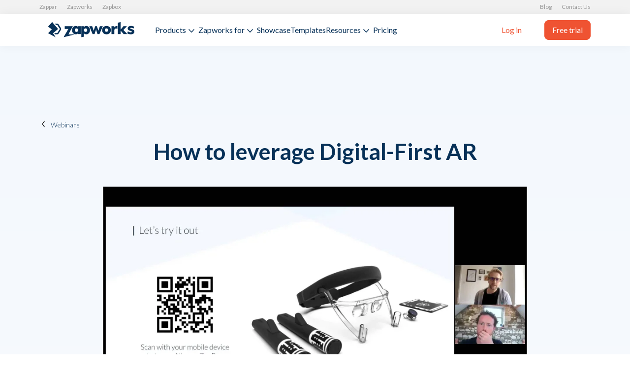

--- FILE ---
content_type: text/html; charset=utf-8
request_url: https://zap.works/webinars/how-leverage-digital-first-ar/
body_size: 74643
content:

<!DOCTYPE html>
<html lang="en">
<head>
    <meta charset="UTF-8">
    <meta name="viewport" content="width=device-width,initial-scale=1">
    <meta http-equiv="X-UA-Compatible" content="ie=edge">
    <link type="text/css" href="/static/v2/wc/zpr.af177dfe16e4.css" rel="stylesheet" media="screen"/>
    <link rel="stylesheet" href="/static/v2/css/base.min.97727fd67522.css">
    <link rel="icon" type="image/png" href="/static/v2/img/favicon@2x.e796bb0f02dc.png">
    <link rel="preconnect dns-prefetch" href="/static/v2/" crossorigin />
    

<meta name="twitter:card" content="summary_large_image">

  
  <meta property="twitter:image" content="/static/v2/img/socialcards/webinars.8ce639a1de24.png" />
  <meta property="og:image" content="/static/v2/img/socialcards/webinars.8ce639a1de24.png" />
  

<meta property="og:image:width" content="1080">
<meta property="og:image:height" content="562">
<meta property="og:image:type" content="image/png" />


    
    
<title>How to leverage Digital-First AR</title>
<meta name="description" content="&lt;p&gt;Although augmented reality is at its best when transforming physical print, products, and places into more engaging, digital experiences, &lt;a href=&quot;https://zap.works/webar/&quot;&gt;WebAR&lt;/a&gt; (and the pandemic) has accelerated the usage of digital to digital formats, revolutionizing how we interact with everyday channels like email, social media, e-commerce, and slide decks.&lt;/p&gt;

&lt;p&gt;&lt;br /&gt;
So, join Zappar&amp;rsquo;s Managing Director, &lt;a href=&quot;https://www.linkedin.com/in/maxdawes/&quot;&gt;Max Dawes&lt;/a&gt;, and ZapWorks Customer Success Manager, &lt;a href=&quot;https://www.linkedin.com/in/tomdefraine/&quot;&gt;Tom DeFraine&lt;/a&gt;, as they discuss how WebAR opens the door to a whole new world of digital-first delivery methods for your AR experiences and talk you through how you can start leveraging this new capability today.&lt;/p&gt;

&lt;p&gt;&lt;br /&gt;
Zappar WebAR enables you to reach over 3.5 billion global smartphone users by delivering image-, face-, and instant- world-tracked AR experiences instantly to their web browser.&lt;br /&gt;
&amp;nbsp;&lt;/p&gt;

&lt;h1&gt;What you&amp;rsquo;ll learn:&lt;/h1&gt;

&lt;p&gt;1. What WebAR is&lt;br /&gt;
2. What digital access points WebAR can now facilitate&lt;br /&gt;
3. What to consider when building an AR experience with a digital access point&lt;br /&gt;
4. The best use-cases for digital-to-digital formats.&lt;br /&gt;
5. How you can start using WebAR&lt;/p&gt;" />

		<!-- Bing Tracking Start -->
		<script nonce="FG/pedNepXuk0BLH+Q7xSA==" >
			(function(w,d,t,r,u)
			{
					var f,n,i;
					w[u]=w[u]||[],f=function()
					{
							var o={ti:"97083135", enableAutoSpaTracking: true};
							o.q=w[u],w[u]=new UET(o),w[u].push("pageLoad")
					},
					n=d.createElement(t),n.src=r,n.async=1,n.onload=n.onreadystatechange=function()
					{
							var s=this.readyState;
							s&&s!=="loaded"&&s!=="complete"||(f(),n.onload=n.onreadystatechange=null)
					},
					i=d.getElementsByTagName(t)[0],i.parentNode.insertBefore(n,i)
			})
			(window,document,"script","//bat.bing.com/bat.js","uetq");
		</script>
		<!-- Bing Tracking End -->
		<!-- Twitter conversion tracking base code -->
		<script nonce="FG/pedNepXuk0BLH+Q7xSA==">
			!function(e,t,n,s,u,a){e.twq||(s=e.twq=function(){s.exe?s.exe.apply(s,arguments):s.queue.push(arguments);
			},s.version='1.1',s.queue=[],u=t.createElement(n),u.async=!0,u.src='https://static.ads-twitter.com/uwt.js',
			a=t.getElementsByTagName(n)[0],a.parentNode.insertBefore(u,a))}(window,document,'script');
			twq('config','ojvqx');
		</script>
		<!-- End Twitter conversion tracking base code -->

		<!-- Clarity -->
		<script nonce="FG/pedNepXuk0BLH+Q7xSA==" type="text/javascript" >
			(function(c,l,a,r,i,t,y){
					c[a]=c[a]||function(){(c[a].q=c[a].q||[]).push(arguments)};
					t=l.createElement(r);t.async=1;t.src="https://www.clarity.ms/tag/"+i;
					y=l.getElementsByTagName(r)[0];y.parentNode.insertBefore(t,y);
			})(window, document, "clarity", "script", "nfy0eanjd3");
		</script>
		<!-- Clarity End -->
		
			<script nonce="FG/pedNepXuk0BLH+Q7xSA==" type="application/ld+json">
			{
				"@context": "https://schema.org",
				"@type": "Organization",
				"name": "Zappar",
				"url": "https://www.zappar.com/"
			}
			</script>
		
</head>
<body class="gradient-bg short">
	
	
    <zpr-toasts id="toasts"></zpr-toasts>
		<div id="g_id_onload"
			data-client_id="1058265221881.apps.googleusercontent.com"
			data-context="signin"
			data-login_uri="https://my.zap.works/auth/login/google-oauth2"
			data-itp_support="false"
			data-ux_mode="redirect"
			data-use_fedcm_for_prompt="true"
			data-prompt_parent_id="google_onetap_login_container"
			style="z-index: 9999;">
		</div>
    

<nav class="navbar" id="navbar">
  <div class="navbar-top-container">
    <ul class="navbar-top maxw flex" role="navigation">
      <li><a href="https://www.zappar.com/" target="_blank" rel="noopener noreferrer">Zappar</a></li>
      <li><a href="/">Zapworks</a></li>
      <li class="f1"><a href="https://www.zappar.com/zapbox/" target="_blank" rel="noopener noreferrer">Zapbox</a></li>
      <li><a href="https://www.zappar.com/insights/" target="_blank" rel="noopener noreferrer">Blog</a></li>
      <li><a href="/contact/">Contact Us</a></li>
    </ul>
  </div>

  <div class="navbar-header">
    <div class="maxw navbar-header-inner">
      <a href="/" class="navbar-logo" title="Zapworks Homepage button link" tabindex="0"><svg width="436" height="134" viewBox="0 0 436 134" fill="none" xmlns="http://www.w3.org/2000/svg">
<path d="M329.626 84.91V37.2304L341.107 35.0033V66.3774L353.147 52.0143H367.645L352.753 67.8432L368.991 84.91H353.606L341.107 70.2862V84.91H329.626Z" fill="#073158"/>
<path d="M241.393 51.9855L246.272 66.5245L246.37 66.7857C247.09 68.8282 247.549 70.4581 247.746 71.6749C247.876 70.9799 248.045 70.2522 248.252 69.4912C248.46 68.7308 248.761 67.7526 249.154 66.5571L254.13 51.9855H266.212L252.329 84.9099H244.078L239.167 70.0123C238.905 69.1653 238.67 68.3127 238.463 67.4531C238.255 66.5954 238.065 65.7422 237.89 64.8945C237.649 66.1986 237.224 67.8399 236.613 69.8171L236.548 70.045L231.669 84.9099H223.418L209.601 51.9855H221.617L226.562 66.5571C226.932 67.622 227.227 68.5513 227.445 69.3443C227.663 70.1379 227.838 70.9146 227.97 71.6749C228.165 70.5887 228.592 69.0781 229.246 67.1436C229.333 66.883 229.398 66.6877 229.442 66.5571L234.354 51.9855H241.393Z" fill="#073158"/>
<path d="M368.991 82.0168L371.46 73.2095C373.196 74.6778 375.102 75.8056 377.183 76.5929C379.262 77.3815 381.359 77.7748 383.472 77.7748C384.962 77.7748 386.097 77.5431 386.876 77.0785C387.654 76.6152 388.043 75.9405 388.043 75.0552C388.043 73.6091 386.475 72.5291 383.338 71.8169C382.315 71.5801 381.493 71.3745 380.87 71.2014C377.311 70.2525 374.724 69.0056 373.112 67.4616C371.499 65.9188 370.693 63.9165 370.693 61.4553C370.693 58.2819 371.922 55.7456 374.38 53.8457C376.837 51.9465 380.169 50.9963 384.373 50.9963C386.531 50.9963 388.727 51.2394 390.963 51.725C393.198 52.2107 395.484 52.9611 397.82 53.9756L395.35 61.9084C393.771 60.8723 392.17 60.085 390.545 59.5446C388.922 59.0055 387.297 58.735 385.674 58.735C384.318 58.735 383.294 58.9406 382.604 59.3505C381.915 59.761 381.57 60.3542 381.57 61.1313C381.57 62.2973 383.127 63.28 386.242 64.0781C386.953 64.2723 387.486 64.4129 387.843 64.4988C391.958 65.6432 394.822 66.9874 396.435 68.5302C398.048 70.0742 398.854 72.1625 398.854 74.7962C398.854 78.1427 397.529 80.8464 394.883 82.9072C392.236 84.9681 388.733 85.9992 384.373 85.9992C381.414 85.9992 378.667 85.6701 376.131 85.012C373.596 84.3539 371.215 83.3559 368.991 82.0168Z" fill="#073158"/>
<path d="M314.409 57.3747H314.536C316.757 53.33 320.565 51.5334 325.07 51.5334H327.293V62.7644C325.706 61.8671 324.182 61.6739 322.406 61.6739C315.994 61.6739 314.409 65.9743 314.409 71.6236V84.9096H302.86V51.9824H314.409V57.3747Z" fill="#073158"/>
<path fill-rule="evenodd" clip-rule="evenodd" d="M101.657 98.0887L121.992 63.2049H106.283V51.9855L140.509 51.9855L121.661 86.8233H148.015L101.657 98.0887Z" fill="#073158"/>
<path fill-rule="evenodd" clip-rule="evenodd" d="M148.496 68.5324C148.496 72.6846 151.132 75.8842 155.66 75.8842C160.198 75.8842 162.836 72.6846 162.836 68.5324C162.836 64.4929 160.198 61.1057 155.66 61.1057C151.132 61.1057 148.496 64.4929 148.496 68.5324ZM173.623 84.9072H162.467V81.2553H162.346C160.383 84.5219 156.526 85.9992 152.839 85.9992C143.53 85.9992 136.974 77.8603 136.974 68.4662C136.974 59.0564 143.409 50.9963 152.724 50.9963C156.337 50.9963 160.14 52.4082 162.467 55.2809V52.0804H173.623V84.9072Z" fill="#073158"/>
<path fill-rule="evenodd" clip-rule="evenodd" d="M193.909 61.1099C198.447 61.1099 201.08 64.4987 201.08 68.5397C201.08 72.6935 198.447 75.8954 193.909 75.8954C189.381 75.8954 186.74 72.6935 186.74 68.5397C186.74 64.4987 189.381 61.1099 193.909 61.1099ZM187.109 81.7834C189.502 84.6541 193.239 86.0145 196.855 86.0145C206.169 86.0145 212.605 78.0752 212.605 68.606C212.605 59.1966 206.108 50.9963 196.728 50.9963C193.055 50.9963 189.252 52.5405 187.233 55.7999H187.109V52.0815H175.955V98.154L187.109 95.8716V81.7834Z" fill="#073158"/>
<path fill-rule="evenodd" clip-rule="evenodd" d="M281.614 75.475C277.382 75.475 274.539 72.6077 274.539 68.3418C274.539 64.1137 277.448 61.1614 281.614 61.1614C285.781 61.1614 288.691 64.1137 288.691 68.3418C288.691 72.6077 285.848 75.475 281.614 75.475ZM294.678 55.5772C291.363 52.6233 286.796 50.9963 281.821 50.9963C272.995 50.9963 263.496 56.4836 263.496 68.53C263.496 76.9437 269.231 85.9992 281.821 85.9992C286.792 85.9992 291.359 84.3754 294.679 81.427H294.68C298.255 78.2478 300.146 73.7882 300.146 68.53C300.146 63.2443 298.255 58.765 294.678 55.5772Z" fill="#073158"/>
<path fill-rule="evenodd" clip-rule="evenodd" d="M36.9378 54.1513C36.6024 53.9116 36.5518 53.4328 36.8297 53.1282L53.1657 35.2273C53.4448 34.9215 53.9289 34.9298 54.1974 35.245L77.9972 63.1948C78.244 63.4846 78.2084 63.9198 77.9178 64.1657L57.8178 81.173C57.5528 81.3972 57.4965 81.7838 57.6865 82.0744L67.9182 97.7217C68.0747 97.9611 67.8074 98.2507 67.5563 98.1138L37.5766 81.7778C37.1805 81.562 37.096 81.0296 37.4058 80.7016L51.6498 65.6263C51.9362 65.3232 51.8891 64.837 51.5498 64.5945L36.9378 54.1513ZM64.6588 41.2322H73.8374C76.7244 41.2322 79.4219 42.6317 80.8932 44.9496L90.4227 59.9625C91.8979 62.2865 91.8979 65.1586 90.4227 67.4827L80.8932 82.4956C79.4219 84.8135 76.7244 86.2129 73.8374 86.2129H65.9604L63.2673 82.4713C62.9913 82.0879 62.9447 81.6082 63.1168 81.194L63.2907 80.7754H73.8374C74.6951 80.7754 75.4574 80.3589 75.8568 79.7298L85.3862 64.7169C85.7788 64.0984 85.7788 63.3467 85.3862 62.7282L75.8568 47.7153C75.4574 47.0862 74.6951 46.6698 73.8374 46.6698H69.7553L64.6588 41.2322Z" fill="#073158"/>
</svg>
</a>

      <ul class="desktop-navbar flex ai-center" role="navigation">
        <li>
          <zpr-navbar-dropdown
            button-text='Products'
            has-subnav
            class="has-navbar-top"
          >
            <div slot="body">
              <div class="submenu-body-container">
                <zpr-tabs-vertical has-bg-indicator="true" class="word-break-unset">
                  <div slot="tabs">
                    <zpr-tab active="" is-changed-by-hover="true">
                      <div slot="header">
                        <span class="icon"><img width="20" height="20" src="/static/v2/img/logo/mattercraft@2x.095d9c480f09.png.r.w20.png" srcset="/static/v2/img/logo/mattercraft@2x.095d9c480f09.png.r.w20.png, /static/v2/img/logo/mattercraft@2x.095d9c480f09.png 2x" alt="mattercraft logo" class="w20" /></span>
                        <div>
                          <p class="bold">Mattercraft</p>
                          <p class="xs">Next-gen 3D web tooling for AR, VR and WebXR.</p>
                        </div>
                      </div>
                      <ul slot="content" class="submenu-list" tabindex="0">
                        <div class='submenu-list-body'>
                          <li>
                            <a href="/mattercraft/">
                              <p class="bold">All Features</p>
                              <p>Learn more about Mattercraft’s full feature set and deployment methods. </p>
                            </a>
                          </li>

                          <li>
                            <a href="/mattercraft/3d-games-and-websites/">
                              <p class="bold">Interactive Websites & Games (Web3D)</p>
                              <p>Build 3D games, interactive websites and product showcases for any device.</p>
                            </a>
                          </li>

                          <li>
                            <a href="/mattercraft/ai-assistant/">
                              <p class="bold">AI Assistant</p>
                              <p>Your creative AI partner for building 3D experiences, faster and smarter.</p>
                            </a>
                          </li>
                        </div>
                        <div class='submenu-list-body'>
                          <li>
                            <a href="/mattercraft/location-based/">
                              <p class="bold">Location-Based AR (VPS)</p>
                              <p>Build precise, location-based AR running in the web with Immersal or MultiSet VPS.</p>
                            </a>
                          </li>
                          <li>
                            <a href="/templates/">
                              <p class="bold">Project Templates & Examples</p>
                              <p>Get started with our easy-to-use project templates or advanced examples.</p>
                            </a>
                          </li>
                        </div>
                      </ul>
                    </zpr-tab>
                    <zpr-tab is-changed-by-hover="true">
                      <div slot="header">
                        <span class="icon"><img width="20" height="20" src="/static/v2/img/logo/designer@2x.ba3a0418fcec.png.r.w20.png" srcset="/static/v2/img/logo/designer@2x.ba3a0418fcec.png.r.w20.png, /static/v2/img/logo/designer@2x.ba3a0418fcec.png 2x" alt="designer logo" class="w20" /></span>
                        <div>
                          <p class="bold">Designer</p>
                          <p class="xs">No-code 3D web tooling for Augmented and Mixed Reality.</p>
                        </div>
                      </div>
                      <ul slot="content" class="submenu-list" tabindex="0">
                        <div class='submenu-list-body'>
                          <li>
                            <a href="/designer/">
                              <p class="bold">All Features</p>
                              <p>Learn more about Designer’s full feature set and deployment methods. </p>
                            </a>
                          </li>
                          <li>
                            <a href="/training/designer/">
                              <p class="bold">No Code AR Training</p>
                              <p>Master the principles and techniques of no code AR development in Designer.</p>
                            </a>
                          </li>
                        </div>
                        <div class='submenu-list-body'>
                          <li>
                            <a href="/ar-web-embed/">
                              <p class="bold">AR Web Embed</p>
                              <p>Create simple 3D/AR product configurators for your website.</p>
                            </a>
                          </li>

                        </div>
                      </ul>
                    </zpr-tab>
                    <zpr-tab is-changed-by-hover="true" class="mb36">
                      <div slot="header">
                        <span class="icon"><svg width="20" height="20" viewBox="0 0 20 20" fill="none" xmlns="http://www.w3.org/2000/svg">
<path d="M13.188 4.56651C13.0008 4.36351 13.0136 4.04719 13.2166 3.85998C13.397 3.69357 13.667 3.68519 13.8563 3.82795L13.9231 3.88856L19.2313 9.6443L13.9279 15.5613C13.7436 15.7669 13.4275 15.7842 13.2218 15.5999C13.0391 15.436 13.0051 15.1681 13.1292 14.9661L13.1832 14.8938L17.8796 9.6542L13.188 4.56651ZM6.0433 14.8886C6.23051 15.0916 6.21772 15.4079 6.01472 15.5951C5.83428 15.7615 5.5643 15.7699 5.37505 15.6271L5.30819 15.5665L0 9.81077L5.30342 3.89381C5.48773 3.68818 5.80384 3.6709 6.00947 3.85521C6.19225 4.01904 6.22622 4.28701 6.10207 4.48896L6.04808 4.56126L1.35219 9.79987L6.0433 14.8886ZM7.43967 12.6587C7.26289 12.8709 6.94761 12.8995 6.73547 12.7228C6.5469 12.5656 6.5033 12.299 6.6201 12.0928L6.67145 12.0186L11.6714 6.01855C11.8482 5.80642 12.1635 5.77775 12.3757 5.95453C12.5642 6.11167 12.6078 6.37825 12.491 6.58454L12.4397 6.65874L7.43967 12.6587Z" fill="#073158"/>
</svg>
</span>
                        <div>
                          <p class="bold">Universal AR SDKs</p>
                          <p class="xs">Best-in-class computer vision libraries available as SDKs.</p>
                        </div>
                      </div>
                      <ul slot="content" class="submenu-list" tabindex="0">
                        <div class='submenu-list-body'>
                          <li>
                            <a href="/universal-ar/">
                              <p class="bold">All SDKs & Features</p>
                              <p>Learn more about Universal AR’s development environments & features.</p>
                            </a>
                          </li>
                          <li>
                            <a href="/universal-ar/unity/">
                              <p class="bold">Unity</p>
                              <p>Build cross-platform AR for the world’s most popular game development engine.</p>
                            </a>
                          </li>
                          <li>
                            <a href="/universal-ar/threejs/">
                              <p class="bold">Three.js</p>
                              <p>Build cross-platform AR for the popular open-source JavaScript WebGL library.</p>
                            </a>
                          </li>
                        </div>
                        <div class='submenu-list-body'>
                          <li>
                            <a href="/universal-ar/aframe/">
                              <p class="bold">A-Frame</p>
                              <p>Build AR in the world’s most popular web framework, A-Frame.</p>
                            </a>
                          </li>
                          <li>
                            <a href="/universal-ar/playcanvas/">
                              <p class="bold">PlayCanvas</p>
                              <p>Build AR for the popular web-based 3D game engine, PlayCanvas.</p>
                            </a>
                          </li>
                          <li>
                            <a href="/universal-ar/babylon-js/">
                              <p class="bold">Babylon.js</p>
                              <p>Build AR for the web using the popular 3D library, Babylon.js.</p>
                            </a>
                          </li>
                        </div>
                      </ul>
                    </zpr-tab>
                  </div>
                </zpr-tabs-vertical>
              </div>
            </div>
          </zpr-navbar-dropdown>
        </li>
        <li>
          <zpr-navbar-dropdown button-text="Zapworks for" class="has-navbar-top">
            <div slot="body">
              <div class="submenu-body-container">
                <ul class="submenu-list">
                  <div class="submenu-list-body">
                    <li>
                      <a href="/enterprise/">
                        <p class="bold">Enterprise</p>
                        <p>
                          Join the world’s most innovative businesses in creating
                    best-in-class AR experiences.
                        </p>
                      </a>
                    </li>
                    <li>
                      <a href="/education/">
                        <p class="bold">Education</p>
                        <p>
                          Learn how educational institutions are developing the next
                    generation of digital creatives.
                        </p>
                      </a>
                    </li>
                  </div>

                  <div class="submenu-list-body">
                    <li>
                      <a href="/agencies/">
                        <p class="bold">Agencies</p>
                        <p>
                          Find out how agencies use AR to unlock
                    new value for their clients.
                        </p>
                      </a>
                    </li>
                  </div>

                  <div class="submenu-list-body">
                    <li>
                      <a href="/learning-and-development/">
                        <p class="bold">Learning & Development</p>
                        <p>
                          Explore how AR can level up your learning solutions, making them more engaging, interactive and memorable.
                        </p>
                      </a>
                    </li>
                  </div>

                </ul>
              </div>
            </div>
          </zpr-navbar-dropdown>
        </li>
        <li><a href="/showcase/" class="btn btn-ghost btn-medium">Showcase</a></li>
        <li><a href="/templates/" class="btn btn-ghost btn-medium">Templates</a></li>
        <li>
          <zpr-navbar-dropdown button-text="Resources" class="has-navbar-top">
            <div slot="body">
              <div class="submenu-body-container">
                <ul class="submenu-list">
                  <div class="submenu-list-body">
                    <li>
                      <a href="https://docs.zap.works/" target="_blank" rel="noopener noreferrer">
                        <p class="bold">Documentation & Tutorials</p>
                        <p>
                          Explore the versatility of Zapworks with our comprehensive
                    documentation website.
                        </p>
                      </a>
                    </li>

                    <li>
                      <a href="/webar/">
                        <p class="bold">WebAR</p>
                        <p>
                          Build web-based image, face and world tracked AR content for any device.
                        </p>
                      </a>
                    </li>


                    <li>
                      <a href="/ar-web-embed/">
                        <p class="bold">AR Web Embed</p>
                        <p>
                          Create simple 3D/AR product configurators for your website.
                        </p>
                      </a>
                    </li>
                  </div>

                  <div class="submenu-list-body">
                    <li>
                      <a href="https://discord.gg/D8F5YpnukH" target="_blank" rel="noopener noreferrer">
                        <p class="bold">Discord
                        </p>
                        <p>
                          Find answers, share experiences and make connections with our XR community.
                        </p>
                      </a>
                    </li>

                    <li>
                      <a href="/app-clips/">
                        <p class="bold">App Clips </p>
                        <p>
                          Supercharge your WebAR using App Clips for high quality World Tracking.
                        </p>
                      </a>
                    </li>

                    <li>
                      <a href="/webinars/">
                        <p class="bold">Webinars</p>
                        <p>
                          Sign up for future webinars or search through the archive of
                          previous recordings.
                        </p>
                      </a>
                    </li>
                  </div>
                  <div class="submenu-list-body">
                    <li>
                      <a href="https://updates.zap.works/" target="_blank" rel="noopener noreferrer">
                        <p class="bold">Product Updates</p>
                        <p>
                          See the latest Zapworks feature releases, product
                    improvements and bug fixes.
                        </p>
                      </a>
                    </li>
                    <li>
                      <a href="/webxr/">
                        <p class="bold">WebXR</p>
                        <p>Build web-based VR/MR for Meta Quest, Apple Vision Pro and more with WebXR
                        </p>
                      </a>
                    </li>
                  </div>
                </ul>
              </div>
            </div>
          </zpr-navbar-dropdown>
        </li>
        <li><a href="/pricing/" class="btn btn-ghost btn-medium">Pricing</a></li>
      </ul>

      <div class="navbar-right">
        <a href="https://my.zap.works/login/" target="_blank" rel="noopener noreferrer" class="btn btn-inverted-primary btn-medium m-hide">Log in</a>
        <a href="https://my.zap.works/register/?next=/account/add/business/" target="_blank" rel="noopener noreferrer" class="btn btn-primary btn-medium m-hide ml24">Free trial</a>

        <zpr-navbar-mobile-dropdown class="mobile-navbar" tabindex="0">
          <div slot="body">
            <zpr-accordion class="no-background" multiple="false">
              <zpr-accordion-panel>
                <div class="accordion-header" slot="accordion-header" tabindex="0">
                    <p class="title">Products</p>
                </div>
                <div class="accordion-body padded" slot="accordion-body">
                  <ul>
                    <li class="submenu-dropdown">
                      <div href="#" class="submenu-header">
                        <button class="back-button btn btn-ghost btn-medium"><span class="arrow-back"></span> Back</button>
                        <a class="open-button" href="#">
                          <img width="20" height="20" src="/static/v2/img/logo/mattercraft@2x.095d9c480f09.png.r.w20.png" srcset="/static/v2/img/logo/mattercraft@2x.095d9c480f09.png.r.w20.png, /static/v2/img/logo/mattercraft@2x.095d9c480f09.png 2x" alt="mattercraft logo" class="w20" />
                          <div class="flex column f1">
                            <p class="title">Mattercraft</p>
                            <p>The next generation of 3D web tooling for the web.</p>
                          </div>
                          <span class="arrow"></span>
                        </a>

                        <div class="submenu-list">
                          <ul>
                            <li class="title"><a href="/mattercraft/">All Features</a></li>
                            <li class="title"><a href="/mattercraft/3d-games-and-websites/">Interactive Websites & Games (Web3D) </a></li>
                            <li class="title"><a href="/mattercraft/location-based/">Location-Based AR (VPS)</a></li>
                            <li class="title"><a href="/templates/">Project Templates & Examples</a></li>
                            <li class="title"><a href="/mattercraft/ai-assistant/">AI Assistant (Coming Soon)</a></li>
                          </ul>
                        </div>
                      </div>
                    </li>
                    <li class="submenu-dropdown">
                      <div href="#" class="submenu-header">
                        <button class="back-button btn btn-ghost btn-medium"><span class="arrow-back"></span> Back</button>
                        <a class="open-button" href="#">
                          <img width="20" height="20" src="/static/v2/img/logo/designer@2x.ba3a0418fcec.png.r.w20.png" srcset="/static/v2/img/logo/designer@2x.ba3a0418fcec.png.r.w20.png, /static/v2/img/logo/designer@2x.ba3a0418fcec.png 2x" alt="designer logo" class="w20" />
                          <div class="flex column f1">
                            <p class="title">Designer</p>
                            <p>No-code 3D web tooling for Augmented and Mixed Reality.</p>
                          </div>
                          <span class="arrow"></span>
                        </a>

                        <div class="submenu-list">
                          <ul>
                            <li class="title"><a href="/designer/">All Features</a></li>
                            <li class="title"><a href="/training/designer/">No Code AR Training</a></li>
                            <li class="title"><a href="/ar-web-embed/">AR Web Embed</a></li>
                          </ul>
                        </div>
                      </div>
                    </li>

                    <li class="submenu-dropdown">
                      <div href="#" class="submenu-header">
                        <button class="back-button btn btn-ghost btn-medium"><span class="arrow-back"></span> Back</button>
                        <a class="open-button" href="#">
                          <svg width="20" height="20" viewBox="0 0 20 20" fill="none" xmlns="http://www.w3.org/2000/svg">
<path d="M13.188 4.56651C13.0008 4.36351 13.0136 4.04719 13.2166 3.85998C13.397 3.69357 13.667 3.68519 13.8563 3.82795L13.9231 3.88856L19.2313 9.6443L13.9279 15.5613C13.7436 15.7669 13.4275 15.7842 13.2218 15.5999C13.0391 15.436 13.0051 15.1681 13.1292 14.9661L13.1832 14.8938L17.8796 9.6542L13.188 4.56651ZM6.0433 14.8886C6.23051 15.0916 6.21772 15.4079 6.01472 15.5951C5.83428 15.7615 5.5643 15.7699 5.37505 15.6271L5.30819 15.5665L0 9.81077L5.30342 3.89381C5.48773 3.68818 5.80384 3.6709 6.00947 3.85521C6.19225 4.01904 6.22622 4.28701 6.10207 4.48896L6.04808 4.56126L1.35219 9.79987L6.0433 14.8886ZM7.43967 12.6587C7.26289 12.8709 6.94761 12.8995 6.73547 12.7228C6.5469 12.5656 6.5033 12.299 6.6201 12.0928L6.67145 12.0186L11.6714 6.01855C11.8482 5.80642 12.1635 5.77775 12.3757 5.95453C12.5642 6.11167 12.6078 6.37825 12.491 6.58454L12.4397 6.65874L7.43967 12.6587Z" fill="#073158"/>
</svg>

                          <div class="flex column f1">
                            <p class="title">Universal AR SDKs</p>
                            <p>Best-in-class computer vision libraries available as SDKs.</p>
                          </div>
                          <span class="arrow"></span>
                        </a>

                        <div class="submenu-list">
                          <ul>
                            <li class="title"><a href="/universal-ar/">All SDKs & Features</a></li>
                            <li class="title"><a href="/universal-ar/unity">Unity</a></li>
                            <li class="title"><a href="/universal-ar/threejs/">Three.js</a></li>
                            <li class="title"><a href="/universal-ar/aframe/">A-Frame</a></li>
                            <li class="title"><a href="/universal-ar/playcanvas/">PlayCanvas</a></li>
                            <li class="title"><a href="/universal-ar/babylon-js/">Babylon.js</a></li>
                          </ul>
                        </div>
                      </div>
                    </li>

                  </ul>
                </div>
              </zpr-accordion-panel>
              <zpr-accordion-panel>
                <div class="accordion-header" slot="accordion-header" tabindex="0">
                  <p class="title">Zapworks for</p>
                </div>
                <div class="accordion-body padded" slot="accordion-body">
                  <ul>
                    <li class="title"><a href="/enterprise/">Enterprise</a></li>
                    <li class="title"><a href="/education/">Education</a></li>
                    <li class="title"><a href="/agencies/">Agencies</a></li>
                    <li class="title"><a href="/learning-and-development/">Learning & Development</a></li>
                  </ul>
                </div>
              </zpr-accordion-panel>
              <zpr-accordion-panel class="link-header">
                <div class="accordion-header" slot="accordion-header" tabindex="0">
                  <a href="/showcase/" class="btn btn-ghost btn-medium">Showcase</a>
                </div>
              </zpr-accordion-panel>

              <zpr-accordion-panel class="link-header">
                <div class="accordion-header" slot="accordion-header" tabindex="0">
                  <a href="/templates/" class="btn btn-ghost btn-medium">Templates</a>
                </div>
              </zpr-accordion-panel>

              <zpr-accordion-panel>
                <div class="accordion-header" slot="accordion-header" tabindex="0">
                  <p class="title">Resources</p>
                </div>
                <div class="accordion-body padded" slot="accordion-body">
                  <ul>
                    <li class="title"><a href="https://docs.zap.works/" target="_blank" rel="noopener noreferrer">Documentation & Tutorials</a></li>
                    <li class="title"><a href="/webinars/">Webinars</a></li>
                    <li class="title"><a href="https://discord.gg/D8F5YpnukH" target="_blank" rel="noopener noreferrer">Discord</a></li>
                    <li class="title"><a href="https://updates.zap.works/" target="_blank" rel="noopener noreferrer">Product Updates</a></li>
                    <li class="title"><a href="/webar/">WebAR</a></li>
                    <li class="title"><a href="/app-clips/">App Clips</a></li>
                    <li class="title"><a href="/webxr/">WebXR</a></li>
                    <li class="title"><a href="/ar-web-embed/">AR Web Embed</a></li>
                  </ul>
                </div>
              </zpr-accordion-panel>
              <zpr-accordion-panel class="link-header">
                <div class="accordion-header" slot="accordion-header" tabindex="0">
                  <a href="/pricing/" class="btn btn-ghost btn-medium">Pricing</a>
                </div>
              </zpr-accordion-panel>
            </zpr-accordion>
            <a href="https://my.zap.works/register/?next=/account/add/business/" target="_blank" rel="noopener noreferrer" class="btn btn-primary">Free trial</a>
          </div>
        </zpr-navbar-mobile-dropdown>
      </div>
    </div>
  </div>
</nav>

    
    <section class="maxw mt150 pb50 webinar-wrapper">
        <div class="flex btw webinar-container ">
            <!-- Webinar description-->
            <div class="webinar webinar-fw">
                <div class="webinar-content">
                    <a href="/webinars/" class="go_back link flex">
    <svg width="18px" height="18px" viewBox="0 0 20 20" class="r90">
        <use href="#arrow-down" />
    </svg>
Webinars
</a>
                    <div class="recorded-webinar">
                        <h1>How to leverage Digital-First AR</h1>
                        <div class="record">
                            
                            <iframe src="https://fast.wistia.net/embed/iframe/b917pi92sk" frameborder="0" scrolling="no" class="wistia_embed" name="wistia_embed" allowfullscreen mozallowfullscreen webkitallowfullscreen oallowfullscreen msallowfullscreen width="620" height="349" ></iframe>
                            
                        </div>
                        <div class="description">
                            <p>Although augmented reality is at its best when transforming physical print, products, and places into more engaging, digital experiences, <a href="https://zap.works/webar/">WebAR</a> (and the pandemic) has accelerated the usage of digital to digital formats, revolutionizing how we interact with everyday channels like email, social media, e-commerce, and slide decks.</p>

<p><br />
So, join Zappar&rsquo;s Managing Director, <a href="https://www.linkedin.com/in/maxdawes/">Max Dawes</a>, and ZapWorks Customer Success Manager, <a href="https://www.linkedin.com/in/tomdefraine/">Tom DeFraine</a>, as they discuss how WebAR opens the door to a whole new world of digital-first delivery methods for your AR experiences and talk you through how you can start leveraging this new capability today.</p>

<p><br />
Zappar WebAR enables you to reach over 3.5 billion global smartphone users by delivering image-, face-, and instant- world-tracked AR experiences instantly to their web browser.<br />
&nbsp;</p>

<h1>What you&rsquo;ll learn:</h1>

<p>1. What WebAR is<br />
2. What digital access points WebAR can now facilitate<br />
3. What to consider when building an AR experience with a digital access point<br />
4. The best use-cases for digital-to-digital formats.<br />
5. How you can start using WebAR</p>
                        </div>
                    </div>
                </div>
            </div>
        </div>

        
<div class="speakers_container">
    <h2 class="tcenter">Speakers</h2>
    
        <div class="speaker">
            <div class="speaker-photo">
                <div class="circle-photo">
                    <img width="100" height="100" src="/static/v2/img/webinars/speakers/maxwebinar@2x.2814ef0fb856.jpg.r.w100.jpg" srcset="/static/v2/img/webinars/speakers/maxwebinar@2x.2814ef0fb856.jpg.r.w100.jpg, /static/v2/img/webinars/speakers/maxwebinar@2x.2814ef0fb856.jpg 2x" alt="Max Dawes">
                </div>
                <p class="speaker-name hide-desktop">
                    <strong>Max Dawes, Managing Director at Zappar</strong>
                </p>
            </div>
            <div class="speaker-content">
                <p class="speaker-name hide-mobile">
                    <strong>Max Dawes, Managing Director at Zappar</strong>
                </p>
                <p>
                    Max  advises retailers, brands and agencies on their AR/VR/MR strategy working with Zappar’s partners including the likes of Coca-Cola, Warner Bros., Carrefour, Vodafone and hundreds of others.
                </p>
            </div>

        </div>
    
        <div class="speaker">
            <div class="speaker-photo">
                <div class="circle-photo">
                    <img width="100" height="100" src="/static/v2/img/webinars/speakers/tomdf.1ddafe9feeb1.png.r.w100.png" srcset="/static/v2/img/webinars/speakers/tomdf.1ddafe9feeb1.png.r.w100.png, /static/v2/img/webinars/speakers/tomdf.1ddafe9feeb1.png 2x" alt="Tom DeFraine">
                </div>
                <p class="speaker-name hide-desktop">
                    <strong>Tom DeFraine, Head of Customer Experience at Zappar</strong>
                </p>
            </div>
            <div class="speaker-content">
                <p class="speaker-name hide-mobile">
                    <strong>Tom DeFraine, Head of Customer Experience at Zappar</strong>
                </p>
                <p>
                    Tom heads up our Customer Experience team, working with our global community of AR creators to ensure they&#x27;re creating best in class AR and achieving meaningful results with Zapworks.
                </p>
            </div>

        </div>
    
</div>

    </section>

    <footer class="page-footer">
  <div class="maxw footer">
      <div class="ptr">
          <svg width="16" height="25" viewBox="0 0 16 25" fill="none" xmlns="http://www.w3.org/2000/svg">
    <path d="M0.0677818 7.86345C-0.0369978 7.97919 -0.0179178 8.1612 0.108544 8.2523L5.61811 12.2215C5.74604 12.3136 5.7638 12.4984 5.65581 12.6136L0.285017 18.3433C0.168188 18.468 0.200052 18.6703 0.349426 18.7524L11.6535 24.9612C11.7482 25.0132 11.8489 24.9032 11.7899 24.8122L7.93198 18.8651C7.86035 18.7546 7.88159 18.6077 7.98152 18.5225L15.5604 12.0585C15.6699 11.965 15.6833 11.7996 15.5903 11.6895L6.61639 1.06653C6.51518 0.946722 6.33265 0.943562 6.22742 1.0598L0.0677818 7.86345Z" fill="#ccc"/>
</svg>
      </div>
      <ul class="b-line desktop-footer">
          <li>
              <p class="bold">Company</p>
              <ul>
                  <li>
                      <a href="https://www.zappar.com/" target="_blank" rel="noopener noreferrer">
                          Zappar
                      </a>
                  </li>
                  <li>
                      <a href="/">
                          Zapworks
                      </a>
                  </li>
                  <li>
                      <a href="https://www.zappar.com/zapbox/" target="_blank" rel="noopener noreferrer">
                          Zapbox
                      </a>
                  </li>
                  <li>
                      <a href="https://www.zappar.com/jobs/" target="_blank" rel="noopener noreferrer">
                          Careers
                      </a>
                  </li>
              </ul>

              <p class="bold">Publishing Options</p>
              <ul>
                <li><a href="/native-apps/">Native Apps</a></li>
                <li><a href="/webxr/">WebXR</a></li>
                <li><a href="/ar-web-embed/">AR Web Embed</a></li>
                <li><a href="/mattercraft/location-based/">Immersal VPS</a></li>
              </ul>
          </li>
          <li>
              <p class="bold">Zapworks Products</p>
              <ul>
                  <li class="title">
                    Mattercraft
                  </li>
                  <li>
                      <a href="/mattercraft/">
                        All Features
                      </a>
                  </li>
                  <li>
                      <a href="/mattercraft/3d-games-and-websites/">
                        Interactive Websites & Games (Web3D)
                      </a>
                  </li>
                  <li>
                    <a href="/mattercraft/location-based/">
                        Location-Based AR (VPS)
                    </a>
                </li>
                <li>
                    <a href="/templates/">
                        Project Templates & Examples
                    </a>
                </li>


                <li class="title">
                Designer
                </li>
                <li>
                    <a href="/designer/">
                        All Features
                    </a>
                </li>
                <li>
                    <a href="/training/designer/">
                        No Code AR Training
                    </a>
                </li>
                <li>
                    <a href="/ar-web-embed/">
                        AR Web Embed
                    </a>
                </li>

                <li class="title">
                    Universal AR SDKs
                </li>
                <li>
                    <a href="/universal-ar/">
                        All SDKs & Features
                    </a>
                </li>
              </ul>
          </li>
          <li>
              <p class="bold">Solutions</p>
              <ul>
                  <li class="title">
                      We make AR
                  </li>
                  <li>
                      <a href="https://www.zappar.com/solutions/retail/" target="_blank" rel="noopener noreferrer">
                          Retail
                      </a>
                  </li>
                  <li>
                      <a href="https://www.zappar.com/solutions/packaging/" target="_blank" rel="noopener noreferrer">
                          Packaging
                      </a>
                  </li>
                  <li>
                      <a href="https://www.zappar.com/solutions/learning-and-development/" target="_blank" rel="noopener noreferrer" class="no-cap">
                        Learning and Development
                      </a>
                  </li>
                  <li>
                      <a href="https://www.zappar.com/solutions/events/" target="_blank" rel="noopener noreferrer">
                          Events
                      </a>
                  </li>
                  <li class="title">
                      You make AR
                  </li>
                  <li>
                      <a href="/agencies/">
                          Agencies
                      </a>
                  </li>
                  <li>
                      <a href="/education/">
                          Educators
                      </a>
                  </li>
                  <li>
                    <a href="/learning-and-development/" class="no-cap">
                        Learning and Development
                    </a>
                </li>
              </ul>
          </li>
          <li>
              <p class="bold">Learn</p>
              <ul>
                    <li>
                        <a href="https://www.zappar.com/insights" target="_blank" rel="noopener noreferrer">
                            Blog
                        </a>
                    </li>
                    <li>
                        <a href="https://docs.zap.works/" target="_blank" rel="noopener noreferrer">
                            Docs & Tutorials
                        </a>
                    </li>
                    <li>
                        <a href="https://forum.zap.works/" target="_blank" rel="noopener noreferrer">
                            Community
                        </a>
                    </li>
                    <li>
                        <a href="/competitions">
                            Competitions
                        </a>
                    </li>
                    <li><a href="/training/">Zapworks Training</a></li>
                    <li><a href="/training/designer/">No Code AR Training</a></li>
                    <li><a href="/training/studio/">Advanced AR Training</a></li>
                    <li><a href="/training/learning-and-development/">L&D AR Training</a></li>
                    <li><a href="/mattercraft-for-unity-developers/">Mattercraft for Unity developers</a></li>
                    <li><a href="/mattercraft-for-spark-ar/">Mattercraft for Spark Creators</a></li>
                    <li><a href="/mattercraft-for-threejs-developers/">Mattercraft for Three.js Developers</a></li>
                    <li><a href="/mattercraft-for-8th-wall-studio-developers/">Mattercraft: The Best 8th Wall Alternative for WebAR Developers</a></li>
              </ul>
          </li>
          <li>
              <p class="bold">Legal</p>
              <ul>
                  <li>
                      <a href="/terms/">
                          T&C's
                      </a>
                  </li>
                  <li>
                      <a href="/privacy/">
                          Privacy Policy
                      </a>
                  </li>
                  <li>
                      <a href="/privacy-note-b2b-marketing/">Privacy Notice: B2B Marketing</a>
                  </li>
                  <li>
                      <a href="/cookies/">
                          Cookies
                      </a>
                  </li>
                  <li>
                      <a href="/dpa/">
                          DPA
                      </a>
                  </li>
                  <li>
                      <a href="/user-agreement/">
                          User Agreement
                      </a>
                  </li>
                  <li>
                      <a href="/unlawful-content-policy/">
                          Content Policy
                      </a>
                  </li>
                  <li>
                      <a href="/refunds/">
                          Refund Policy
                      </a>
                  </li>
              </ul>
          </li>
      </ul>

      <zpr-accordion class="no-background mobile-footer b-line" multiple="false">
        <zpr-accordion-panel>
            <div class="accordion-header" slot="accordion-header">
                <h3>Company</h3>
            </div>
            <div class="accordion-body padded" slot="accordion-body">
              <ul>
                <li>
                    <a href="https://www.zappar.com/" target="_blank" rel="noopener noreferrer">
                        Zappar
                    </a>
                </li>
                <li>
                    <a href="/">
                        Zapworks
                    </a>
                </li>
                <li>
                    <a href="https://www.zappar.com/zapbox/" target="_blank" rel="noopener noreferrer">
                        Zapbox
                    </a>
                </li>
                <li>
                    <a href="https://www.zappar.com/jobs/" target="_blank" rel="noopener noreferrer">
                        Careers
                    </a>
                </li>
              </ul>
            </div>
        </zpr-accordion-panel>
        <zpr-accordion-panel>
            <div class="accordion-header" slot="accordion-header">
                <h3>Publishing Options</h3>
            </div>
            <div class="accordion-body padded" slot="accordion-body">
                <ul>
                  <li><a href="/native-apps/">Native Apps</a></li>
                  <li><a href="/webxr/">WebXR</a></li>
                  <li><a href="/ar-web-embed/">AR Web Embed</a></li>
                  <li><a href="/mattercraft/location-based/">Immersal VPS</a></li>
                </ul>
            </div>
        </zpr-accordion-panel>
        <zpr-accordion-panel>
          <div class="accordion-header" slot="accordion-header">
              <h3>Zapworks Products</h3>
          </div>
          <div class="accordion-body padded" slot="accordion-body">
            <ul>
                <li class="title">
                  Mattercraft
                </li>
                <li>
                    <a href="/mattercraft/">
                      All Features
                    </a>
                </li>
                <li>
                    <a href="/mattercraft/3d-games-and-websites/">
                      Interactive Websites & Games (Web3D)
                    </a>
                </li>
                <li>
                  <a href="/mattercraft/location-based/">
                      Location-Based AR (VPS)
                  </a>
              </li>
              <li>
                  <a href="/templates/">
                      Project Templates & Examples
                  </a>
              </li>


              <li class="title">
              Designer
              </li>
              <li>
                  <a href="/designer/">
                      All Features
                  </a>
              </li>
              <li>
                  <a href="/training/designer/">
                      No Code AR Training
                  </a>
              </li>
              <li>
                  <a href="/ar-web-embed/">
                      AR Web Embed
                  </a>
              </li>

              <li class="title">
                  Universal AR SDKs
              </li>
              <li>
                  <a href="/universal-ar/">
                      All SDKs & Features
                  </a>
              </li>
            </ul>
          </div>
        </zpr-accordion-panel>
        <zpr-accordion-panel>
          <div class="accordion-header" slot="accordion-header">
              <h3>Solutions</h3>
          </div>
          <div class="accordion-body padded" slot="accordion-body">
            <ul>
              <li class="title">
                  We make AR
              </li>
              <li>
                  <a href="https://www.zappar.com/solutions/retail/" target="_blank" rel="noopener noreferrer">
                      Retail
                  </a>
              </li>
              <li>
                  <a href="https://www.zappar.com/solutions/packaging/" target="_blank" rel="noopener noreferrer">
                      Packaging
                  </a>
              </li>
              <li>
                  <a href="https://www.zappar.com/solutions/learning-and-development/" target="_blank" rel="noopener noreferrer" class="no-cap">
                    Learning and Development
                  </a>
              </li>
              <li>
                  <a href="https://www.zappar.com/solutions/events/" target="_blank" rel="noopener noreferrer">
                      Events
                  </a>
              </li>
              <li class="title">
                  You make AR
              </li>
              <li>
                  <a href="/agencies/">
                      Agencies
                  </a>
              </li>
              <li>
                  <a href="/education/">
                      Educators
                  </a>
              </li>
              <li>
                  <a href="/learning-and-development/" class="no-cap">
                    Learning and Development
                  </a>
              </li>
            </ul>
          </div>
        </zpr-accordion-panel>
        <zpr-accordion-panel>
          <div class="accordion-header" slot="accordion-header">
              <h3>Learn</h3>
          </div>
          <div class="accordion-body padded" slot="accordion-body">
            <ul>
                <li>
                    <a href="https://www.zappar.com/insights" target="_blank" rel="noopener noreferrer">
                        Blog
                    </a>
                </li>
                <li>
                    <a href="https://docs.zap.works/" target="_blank" rel="noopener noreferrer">
                        Docs & Tutorials
                    </a>
                </li>
                <li>
                    <a href="https://forum.zap.works/" target="_blank" rel="noopener noreferrer">
                        Community
                    </a>
                </li>
                <li>
                    <a href="/competitions">
                        Competitions
                    </a>
                </li>
                <li><a href="/training/">Zapworks Training</a></li>
                <li><a href="/training/designer/">No Code AR Training</a></li>
                <li><a href="/training/studio/">Advanced AR Training</a></li>
                <li><a href="/training/learning-and-development/">L&D AR Training</a></li>
                <li><a href="/mattercraft-for-unity-developers/">Mattercraft for Unity developers</a></li>
                <li><a href="/mattercraft-for-spark-ar/">Mattercraft for Spark Creators</a></li>
                <li><a href="/mattercraft-for-threejs-developers/">Mattercraft for Three.js Developers</a></li>
            </ul>
          </div>
        </zpr-accordion-panel>
        <zpr-accordion-panel>
          <div class="accordion-header" slot="accordion-header">
              <h3>Legal</h3>
          </div>
          <div class="accordion-body padded" slot="accordion-body">
            <ul>
              <li>
                  <a href="/terms/">
                      T&C's
                  </a>
              </li>
              <li>
                  <a href="/privacy/">
                      Privacy Policy
                  </a>
              </li>
              <li>
                  <a href="/privacy-note-b2b-marketing/">Privacy Notice: B2B Marketing</a>
              </li>
              <li>
                  <a href="/cookies/">
                      Cookies
                  </a>
              </li>
              <li>
                  <a href="/dpa/">
                      DPA
                  </a>
              </li>
              <li>
                  <a href="/user-agreement/">
                      User Agreement
                  </a>
              </li>
              <li>
                  <a href="/unlawful-content-policy/">
                      Content Policy
                  </a>
              </li>
              <li>
                  <a href="/refunds/">
                      Refund Policy
                  </a>
              </li>
            </ul>
          </div>
        </zpr-accordion-panel>
      </zpr-accordion>

      <div class="bottom-container">
        <span class="copyr">
            &copy; 2026 Zappar Ltd.
        </span>
        <ul class="social-icons">
          <li><a href="https://www.linkedin.com/company/zappar/" target="_blank" rel="noopener noreferrer"><svg width="32" height="32" viewBox="0 0 32 32" fill="none" xmlns="http://www.w3.org/2000/svg">
<g clip-path="url(#clip0_357_29241)">
<path fill-rule="evenodd" clip-rule="evenodd" d="M28.0904 0C30.2482 0 32 1.75188 32 3.90963V28.0904C32 30.2481 30.2481 32 28.0904 32H3.90963C1.75188 32 0 30.2481 0 28.0904V3.90963C0 1.75188 1.75181 0 3.90963 0L28.0904 0ZM10.0288 26.4549V12.3476H5.33881V26.4549H10.0288ZM26.9375 26.4549V18.3649C26.9375 14.0316 24.6239 12.0158 21.5387 12.0158C19.0509 12.0158 17.9366 13.384 17.3126 14.3449V12.3476H12.6238C12.686 13.6714 12.6238 26.4549 12.6238 26.4549H17.3126V18.5764C17.3126 18.1546 17.3429 17.7331 17.4672 17.4317C17.8056 16.5895 18.5776 15.7171 19.8731 15.7171C21.569 15.7171 22.2485 17.0113 22.2485 18.9069V26.4549H26.9375ZM7.7155 5.54513C6.11088 5.54513 5.0625 6.60006 5.0625 7.98275C5.0625 9.33638 6.079 10.4204 7.65344 10.4204H7.68369C9.319 10.4204 10.3369 9.33638 10.3369 7.98275C10.3066 6.602 9.32187 5.54812 7.7155 5.54513Z" fill="#CCCCCC"/>
</g>
<defs>
<clipPath id="clip0_357_29241">
<rect width="32" height="32" fill="white"/>
</clipPath>
</defs>
</svg>
</a></li>
          <li><a href="https://www.youtube.com/user/zappartv" target="_blank" rel="noopener noreferrer"><svg width="32" height="32" viewBox="0 0 32 32" fill="none" xmlns="http://www.w3.org/2000/svg">
<g clip-path="url(#clip0_357_29244)">
<path fill-rule="evenodd" clip-rule="evenodd" d="M28.0904 0C30.2482 0 32 1.75188 32 3.90963V28.0904C32 30.2481 30.2481 32 28.0904 32H3.90963C1.75188 32 0 30.2481 0 28.0904V3.90963C0 1.75188 1.75181 0 3.90963 0L28.0904 0ZM26.7799 10.9769C26.5213 10.0088 25.7589 9.24644 24.7908 8.98775C23.0359 8.5175 16 8.5175 16 8.5175C16 8.5175 8.96406 8.5175 7.20919 8.98775C6.24131 9.24644 5.47881 10.0088 5.22006 10.9769C4.75 12.7316 4.75 16.3926 4.75 16.3926C4.75 16.3926 4.75 20.0536 5.22006 21.8081C5.47881 22.7762 6.24131 23.5387 7.20919 23.7974C8.96406 24.2675 16 24.2675 16 24.2675C16 24.2675 23.0359 24.2675 24.7908 23.7974C25.7589 23.5387 26.5213 22.7762 26.7799 21.8081C27.25 20.0536 27.25 16.3926 27.25 16.3926C27.25 16.3926 27.25 12.7316 26.7799 10.9769ZM13.7499 19.7677V13.0176L19.5955 16.3926L13.7499 19.7677Z" fill="#CCCCCC"/>
</g>
<defs>
<clipPath id="clip0_357_29244">
<rect width="32" height="32" fill="white"/>
</clipPath>
</defs>
</svg>
</a></li>
          <li><a href="https://www.instagram.com/zapparapp/?hl=en" target="_blank" rel="noopener noreferrer"><svg width="32" height="32" viewBox="0 0 32 32" fill="none" xmlns="http://www.w3.org/2000/svg">
<g clip-path="url(#clip0_357_29246)">
<path fill-rule="evenodd" clip-rule="evenodd" d="M28.0904 0C30.2482 0 32 1.75188 32 3.90963V28.0904C32 30.2481 30.2481 32 28.0904 32H3.90963C1.75188 32 0 30.2481 0 28.0904V3.90963C0 1.75188 1.75181 0 3.90963 0L28.0904 0ZM16 5.0625C13.0296 5.0625 12.6571 5.07506 11.4905 5.12831C10.3263 5.18144 9.53125 5.36631 8.8355 5.63675C8.11625 5.91625 7.50631 6.29025 6.89825 6.89825C6.29019 7.50631 5.91619 8.11631 5.63669 8.8355C5.36631 9.53125 5.18144 10.3263 5.12825 11.4905C5.07506 12.6571 5.0625 13.0296 5.0625 16C5.0625 18.9704 5.07506 19.3429 5.12825 20.5095C5.18144 21.6737 5.36631 22.4688 5.63669 23.1645C5.91619 23.8837 6.29019 24.4937 6.89825 25.1017C7.50631 25.7098 8.11625 26.0838 8.8355 26.3633C9.53125 26.6337 10.3263 26.8186 11.4905 26.8717C12.6571 26.9249 13.0296 26.9375 16 26.9375C18.9704 26.9375 19.3429 26.9249 20.5095 26.8717C21.6737 26.8186 22.4688 26.6337 23.1645 26.3633C23.8837 26.0838 24.4937 25.7098 25.1017 25.1017C25.7098 24.4937 26.0838 23.8837 26.3633 23.1645C26.6337 22.4688 26.8186 21.6737 26.8717 20.5095C26.9249 19.3429 26.9375 18.9704 26.9375 16C26.9375 13.0296 26.9249 12.6571 26.8717 11.4905C26.8186 10.3263 26.6337 9.53125 26.3633 8.8355C26.0838 8.11631 25.7098 7.50631 25.1017 6.89825C24.4937 6.29025 23.8837 5.91625 23.1645 5.63675C22.4688 5.36631 21.6737 5.18144 20.5095 5.12831C19.3429 5.07506 18.9704 5.0625 16 5.0625ZM16 7.03325C18.9204 7.03325 19.2664 7.04437 20.4197 7.097C21.4861 7.14569 22.0652 7.32388 22.4506 7.47356C22.9612 7.672 23.3255 7.90906 23.7083 8.29175C24.091 8.6745 24.328 9.03887 24.5264 9.54937C24.6762 9.93481 24.8544 10.5139 24.903 11.5803C24.9556 12.7336 24.9668 13.0796 24.9668 16C24.9668 18.9204 24.9556 19.2664 24.903 20.4197C24.8544 21.4861 24.6762 22.0652 24.5264 22.4506C24.328 22.9612 24.091 23.3255 23.7083 23.7083C23.3255 24.091 22.9612 24.328 22.4506 24.5264C22.0652 24.6762 21.4861 24.8544 20.4197 24.903C19.2666 24.9556 18.9206 24.9668 16 24.9668C13.0794 24.9668 12.7335 24.9556 11.5803 24.903C10.5139 24.8544 9.93481 24.6762 9.54937 24.5264C9.03881 24.328 8.6745 24.091 8.29175 23.7083C7.909 23.3255 7.67194 22.9612 7.47356 22.4506C7.32381 22.0652 7.14563 21.4861 7.09694 20.4197C7.04431 19.2664 7.03319 18.9204 7.03319 16C7.03319 13.0796 7.04431 12.7336 7.09694 11.5803C7.14563 10.5139 7.32381 9.93481 7.47356 9.54937C7.67194 9.03887 7.909 8.6745 8.29175 8.29175C8.6745 7.90906 9.03881 7.672 9.54937 7.47356C9.93481 7.32388 10.5139 7.14569 11.5803 7.097C12.7336 7.04437 13.0796 7.03325 16 7.03325ZM16 10.3834C12.8981 10.3834 10.3834 12.8981 10.3834 16C10.3834 19.1019 12.8981 21.6166 16 21.6166C19.1019 21.6166 21.6166 19.1019 21.6166 16C21.6166 12.8981 19.1019 10.3834 16 10.3834ZM16 19.6458C13.9864 19.6458 12.3542 18.0136 12.3542 16C12.3542 13.9864 13.9864 12.3542 16 12.3542C18.0136 12.3542 19.6458 13.9864 19.6458 16C19.6458 18.0136 18.0136 19.6458 16 19.6458ZM23.151 10.1616C23.151 10.8864 22.5633 11.474 21.8384 11.474C21.1136 11.474 20.526 10.8864 20.526 10.1616C20.526 9.43669 21.1136 8.84906 21.8384 8.84906C22.5633 8.84906 23.151 9.43669 23.151 10.1616Z" fill="#CCCCCC"/>
</g>
<defs>
<clipPath id="clip0_357_29246">
<rect width="32" height="32" fill="white"/>
</clipPath>
</defs>
</svg>
</a></li>
          <li><a href="https://twitter.com/zapparapp" target="_blank" rel="noopener noreferrer"><svg width="32" height="32" viewBox="0 0 32 32" fill="none" xmlns="http://www.w3.org/2000/svg">
<path fill-rule="evenodd" clip-rule="evenodd" d="M28.0904 0C30.2482 0 32 1.75188 32 3.90963V28.0904C32 30.2481 30.2481 32 28.0904 32H3.90963C1.75188 32 0 30.2481 0 28.0904V3.90963C0 1.75188 1.75181 0 3.90963 0L28.0904 0ZM12.2199 26.534C20.7161 26.534 25.3617 19.4938 25.3617 13.3923C25.3617 13.1911 25.3617 12.9899 25.3521 12.7984C26.2525 12.1471 27.0379 11.3329 27.6606 10.4038C26.8368 10.7678 25.946 11.0168 25.0073 11.1318C25.9652 10.557 26.6931 9.65663 27.0379 8.57425C26.1472 9.10106 25.1606 9.48425 24.1069 9.69494C23.264 8.79456 22.0667 8.239 20.7353 8.239C18.1874 8.239 16.1184 10.308 16.1184 12.8559C16.1184 13.2199 16.1567 13.5743 16.2429 13.9095C12.4019 13.7179 9.00156 11.8789 6.72188 9.08194C6.32913 9.762 6.09925 10.557 6.09925 11.3999C6.09925 12.9996 6.91344 14.4172 8.15862 15.2409C7.40194 15.2217 6.69312 15.0111 6.0705 14.6662V14.7237C6.0705 16.9651 7.66056 18.8233 9.77744 19.2543C9.39431 19.3597 8.98244 19.4172 8.56094 19.4172C8.264 19.4172 7.97669 19.3884 7.68931 19.3309C8.27363 21.1701 9.97856 22.5014 11.9996 22.5397C10.4192 23.7754 8.42688 24.5129 6.26213 24.5129C5.88856 24.5129 5.52456 24.4938 5.16056 24.4459C7.18163 25.7677 9.61456 26.534 12.2199 26.534Z" fill="#CCCCCC"/>
</svg>
</a></li>
        </ul>
      </div>
  </div>
</footer>
    <script nonce="FG/pedNepXuk0BLH+Q7xSA==" src="/static/v2/js/lightbox.0ab8e7613d54.js"></script>
    <script nonce="FG/pedNepXuk0BLH+Q7xSA==" type="module" src="/static/v2/wc/zpr.esm.f46ef85bfab8.js" crossorigin="anonymous"></script>
    <script nonce="FG/pedNepXuk0BLH+Q7xSA==" async defer src="https://cc.cdn.civiccomputing.com/9/cookieControl-9.x.min.js" id="cookieControlScript"></script>
		<script nonce="FG/pedNepXuk0BLH+Q7xSA==" src="https://accounts.google.com/gsi/client" async></script>
	<script nonce="FG/pedNepXuk0BLH+Q7xSA==" async src="https://www.googletagmanager.com/gtag/js?id=G-BPYEW7B855" id="googleTagScript"></script>
    <script nonce="FG/pedNepXuk0BLH+Q7xSA==">
    (function() {
        var preloadLinks = document.querySelectorAll('link[rel="preload"]');
        preloadLinks.forEach(function(link) {
            link.onload = null; link.setAttribute('rel', 'stylesheet');
        })
    }())
    window.dataLayer = window.dataLayer || [];
	function gtag(){dataLayer.push(arguments);}
	gtag('js', new Date());
	gtag('config', 'G-BPYEW7B855', { ad_storage: 'denied', analytics_storage: 'denied', ad_user_data: 'denied', ad_personalization: 'denied' });
	gtag('config', 'UA-44623007-1', { ad_storage: 'denied', analytics_storage: 'denied', ad_user_data: 'denied', ad_personalization: 'denied' });
	gtag('config', 'G-VBVZ1S33KR', {
		ad_storage: 'denied', analytics_storage: 'denied', ad_user_data: 'denied', ad_personalization: 'denied',
		linker: {
			'domains': ['zappar.com', 'zap.works'],
			'accept_incoming': true
		}
	});
	gtag('config', 'UA-44623007-2', {
		ad_storage: 'denied', analytics_storage: 'denied', ad_user_data: 'denied', ad_personalization: 'denied',
		linker: {
			'domains': ['zappar.com', 'zap.works'],
			'accept_incoming': true
		}
	});

    var zwScript = document.createElement('script');
    zwScript.onload = function () {
        window.dispatchEvent(new Event('onzwload'));
    };
    zwScript.src = "/static/v2/js/base.min.37c770a20f5d.js";
    document.head.appendChild(zwScript);

    var GA_COOKIES = ['_ga', '_gat', '_gat_*', '_gid', '_ga_*', '_gac_*', '__utma', '__utmt', '__utmb', '__utmc', '__utmz', '__utmv', 'AMP_TOKEN'];
    var HUBSPOT_COOKIES = ['__cf_bm', '__hssrc', '__hssc', 'hubspotutk', '__hstc'];
		var CLARITY_COOKIES = ['_clck', '_clsk', 'CLID', 'ANONCHK', 'MR', 'MUID', 'SM']
		var MARKETING_COOKIES = HUBSPOT_COOKIES.concat(['_gcl_au', 'bcookie', 'lang', 'lidc', 'li_gc', 'test_cookie', 'ln_or', 'MUID', '_uetmsclkid', '_uetsid', '_uetvid']).concat(CLARITY_COOKIES);

    function configCookieControl(ccScriptLoaded, gaScriptLoaded) {
		if (!ccScriptLoaded && gaScriptLoaded) return

		CookieControl.load({
			apiKey: 'ddb6f59417c032f2a6c98dcd278ce645693d5f15',
			product: 'PRO_MULTISITE',
			necessaryCookies: ['csrftoken'],
            text: {
                accept: 'Accept all cookies',
                reject: 'Use essential cookies only',
                acceptSettings: 'Accept all cookies',
                rejectSettings: 'Use essential cookies only'
            },
			optionalCookies: [{
				name: 'analytics',
				label: 'Analytics',
				description: 'Used to monitor website usage and help us improve performance and user-experience on our website.',
				cookies: GA_COOKIES,
				vendors: [{
					name: "Google",
					url: "https://policies.google.com/technologies/cookies",
					description: "Google Analytics"
				}],
				recommendedState: true,
        onAccept: function() {
					gtag('consent', 'update', { ad_storage: 'granted', analytics_storage: 'granted', ad_user_data: 'granted', ad_personalization: 'granted' });
				},
				onRevoke: function() {
					gtag('consent', 'update', { ad_storage: 'denied', analytics_storage: 'denied', ad_user_data: 'denied', ad_personalization: 'denied' });
				}
			}, {
				name: 'marketing',
				label: 'Marketing',
				description: 'Used to help us monitor and improve the relevancy of advertising campaigns.',
				cookies: MARKETING_COOKIES,
				recommendedState: true,
				onAccept: function() {
					loadMarketingTools()
				}
			}],
			statement : {
				description: 'For more information vist our',
				name: 'Privacy Notice',
				url: '/privacy/',
				updated: '07/06/2021'
			},
			theme: 'light',
			toggleType: 'checkbox', // slider or checkbox
			initialState: 'notify', // open, closed, notify, top or box
			layout: 'popup', // slideout or popup
			branding: {
				fontFamily: '"Lato",sans-serif',
				fontColor: "#073158",
				fontSize: "0.8em",
				fontSizeIntro: "1em",
				fontSißzeHeaders: "1em",
				fontSizeTitle: "1.2em",
				backgroundColor: "#fff",
				notifyFontColor: '#073158',
				notifyBackgroundColor: '#fff',
				removeAbout: true,
				buttonIcon: "/static/v2/svg/cookie.7ab05b5e780b.svg",
				buttonIconWidth: 24,
				buttonIconHeight: 24
			},
			excludedCountries: ["all"],
			subDomains: false,
			onLoad: function() {
                if (CookieControl.getCategoryConsent(0)) { // analytics
					gtag('consent', 'update', { ad_storage: 'granted', analytics_storage: 'granted', ad_user_data: 'granted', ad_personalization: 'granted' });
				} else {
					gtag('consent', 'update', { ad_storage: 'denied', analytics_storage: 'denied', ad_user_data: 'denied', ad_personalization: 'denied' });
				}

				if (CookieControl.getCategoryConsent(1)) { // marketing
					loadMarketingTools()
				}
			}
		});
	};
    window.ccScriptLoaded = false; window.gaScriptLoaded = false;
	document.getElementById('cookieControlScript').addEventListener('load', function() {
		window.ccScriptLoaded=true; configCookieControl(window.ccScriptLoaded, window.gaScriptLoaded)
	});
	document.getElementById('googleTagScript').addEventListener('load', function() {
		window.gaScriptLoaded=true; configCookieControl(window.ccScriptLoaded, window.gaScriptLoaded)
	});
	window._marketingToolsLoaded = false;
	function loadMarketingTools() {
		if (window._marketingToolsLoaded) return;
		var s = document.getElementsByTagName("script")[0];
		// LinkedIn
		_linkedin_partner_id = "99764";
		window._linkedin_data_partner_ids = window._linkedin_data_partner_ids || [];
		window._linkedin_data_partner_ids.push(_linkedin_partner_id);
		if (!window.lintrk){window.lintrk = function(a,b){window.lintrk.q.push([a,b])};window.lintrk.q=[]}
		var li = document.createElement("script"); li.type = "text/javascript"; li.async = true;
		li.src = "https://snap.licdn.com/li.lms-analytics/insight.min.js"; s.parentNode.insertBefore(li, s);
		// HubSpot
		var hs = document.createElement("script"); hs.type = "text/javascript"; hs.async = true;
		hs.src = "https://js.hs-scripts.com/3409235.js"; s.parentNode.insertBefore(hs, s);

		// Clarity
		window.clarity('consent');

		window._marketingToolsLoaded = true;
	}
	const initNavbar = function() {
    let navEl = document.querySelector('#navbar .navbar-header');
    let navTop = navEl.offsetTop;

    document.addEventListener('scroll', () => {
      if(window.scrollY >= navTop){
        document.body.classList.add('navbar-fixed')
      } else {
        document.body.classList.remove('navbar-fixed');
      }
    });
  };
  initNavbar();

	// Manually preserve UTM parameters
	document.addEventListener('DOMContentLoaded', function() {
		const utmParams = {
			'utm_source': '',
			'utm_medium': '',
			'utm_campaign': ''
		};
		const currentUrl = new URL(window.location.href);

		Object.keys(utmParams).forEach(key => {
			if (currentUrl.searchParams.has(key)) {
				utmParams[key] = currentUrl.searchParams.get(key);
			} else {
				delete utmParams[key]
			}
		});

		document.querySelectorAll('a[href*="my.zap.works/register"], a[href*="my.zap.works/login"]').forEach(link => {
			const url = new URL(link.href);
			Object.keys(utmParams).forEach(key => {
				if (!url.searchParams.has(key)) {
					url.searchParams.set(key, utmParams[key]);
				}
			});
			link.href = url.toString();
		});
	});
  </script>
		<!-- Facebook Pixel Code -->
		<script nonce="FG/pedNepXuk0BLH+Q7xSA==">
			!function(f,b,e,v,n,t,s)
			{if(f.fbq)return;n=f.fbq=function(){n.callMethod?
			n.callMethod.apply(n,arguments):n.queue.push(arguments)};
			if(!f._fbq)f._fbq=n;n.push=n;n.loaded=!0;n.version='2.0';
			n.queue=[];t=b.createElement(e);t.async=!0;
			t.src=v;s=b.getElementsByTagName(e)[0];
			s.parentNode.insertBefore(t,s)}(window, document,'script',
			'https://connect.facebook.net/en_US/fbevents.js');
			fbq('init', '789584071202778');
			fbq('track', 'PageView');
		</script>
		<noscript nonce="FG/pedNepXuk0BLH+Q7xSA==">
			<img height="1" width="1" style="display:none"
					src="https://www.facebook.com/tr?id=789584071202778&ev=PageView&noscript=1"/>
		</noscript>
		<!-- End Facebook Pixel Code -->
    
    <!------- Arrow SVG ----->
  <svg version="1.1" xmlns="http://www.w3.org/2000/svg" style= "display:none;">
    <symbol id="arrow-down">
      <path fill-rule="nonzero" d="M15.8308274 8.14218772c.3152294-.22828244.770116-.17610823 1.0160177.11653436.2459018.29264259.1897007.71493576-.1255287.9432182L10.09579927 14l-6.8091993-4.792413c-.31858863-.2242273-.38105407-.64576125-.13952045-.94152243.24153362-.29576119.69560242-.35375086 1.01419106-.12952357l5.92194173 4.1679483 5.74761509-4.16230158z"/>
    </symbol>
    <symbol id="times">
      <g fill-rule="nonzero">
        <path d="M5.70710678 15.7071068c-.39052429.3905243-1.02368927.3905243-1.41421356 0-.3905243-.3905243-.3905243-1.0236893 0-1.4142136l9.99999998-9.99999998c.3905243-.3905243 1.0236893-.3905243 1.4142136 0 .3905243.3905243.3905243 1.02368927 0 1.41421356L5.70710678 15.7071068z"/>
        <path d="M14.29289322 15.7071068c.39052429.3905243 1.02368927.3905243 1.41421356 0 .3905243-.3905243.3905243-1.0236893 0-1.4142136L5.7071068 4.29289322c-.3905243-.3905243-1.0236893-.3905243-1.4142136 0-.3905243.3905243-.3905243 1.02368927 0 1.41421356L14.29289322 15.7071068z"/>
      </g>
    </symbol>
    <symbol id="exclamation-circle">
      <g fill-rule="evenodd">
        <path d="M10.0977778.17777778C4.69766022.17777778.32 4.555438.32 9.95555556c0 5.40011754 4.37766022 9.77777774 9.7777778 9.77777774 5.4001175 0 9.7777778-4.3776602 9.7777778-9.77777774 0-5.40011756-4.3776603-9.77777778-9.7777778-9.77777778zm0 18.22222222c-4.66373791 0-8.44444447-3.7807066-8.44444447-8.44444444 0-4.66373789 3.78070656-8.44444445 8.44444447-8.44444445 4.6637379 0 8.4444444 3.78070656 8.4444444 8.44444445 0 2.23960594-.88968 4.38748344-2.4733205 5.97112394C14.4852612 17.51032 12.3373837 18.4 10.0977778 18.4z"/>
        <path fill-rule="nonzero" d="M10.819 4.878v4.004c0 .42466879-.0209998.84116463-.063 1.2495-.0420002.4083354-.0956663.8411644-.161 1.2985H9.419c-.06533366-.4573356-.11899979-.8901646-.161-1.2985-.04200021-.40833537-.063-.82483121-.063-1.2495V4.878h1.624zm-1.897 9.17c0-.1446674.02683306-.2823327.0805-.413.05366693-.1306673.12833285-.2426662.224-.336.09566714-.0933338.20883268-.1679997.3395-.224.13066732-.0560003.27066592-.084.42-.084.1446674 0 .2823327.0279997.413.084s.2438329.1306662.3395.224c.0956671.0933338.1714997.2053327.2275.336.0560003.1306673.084.2683326.084.413 0 .1493341-.0279997.288166-.084.4165s-.1318329.2391662-.2275.3325c-.0956671.0933338-.2088327.1668331-.3395.2205-.1306673.0536669-.2683326.0805-.413.0805-.14933408 0-.28933268-.0268331-.42-.0805-.13066732-.0536669-.24383286-.1271662-.3395-.2205-.09566715-.0933338-.17033307-.204166-.224-.3325-.05366694-.128334-.0805-.2671659-.0805-.4165z"/>
      </g>
    </symbol>
  </svg>
</body>
</html>


--- FILE ---
content_type: text/html; charset=utf-8
request_url: https://fast.wistia.net/embed/iframe/b917pi92sk
body_size: 2193
content:
<!DOCTYPE html>
<html>
<head>
<meta content='width=device-width, user-scalable=no' name='viewport'>
<meta content='noindex' name='robots'>
<meta content='noindex,indexifembedded' name='googlebot'>
<title>ZapWorks Webinars | How to leverage Digital-First AR</title>
<link rel="alternate" type="application/json+oembed" href="https://fast.wistia.com/oembed.json?url=https%3A%2F%2Ffast.wistia.com%2Fembed%2Fiframe%2Fb917pi92sk" title="ZapWorks Webinars | How to leverage Digital-First AR" />
<meta name="twitter:card" content="player" />
<meta name="twitter:site" content="@wistia" />
<meta name="twitter:title" content="ZapWorks Webinars | How to leverage Digital-First AR" />
<meta name="twitter:url" content="https://fast.wistia.net/embed/iframe/b917pi92sk?twitter=true" />
<meta name="twitter:description" content="48 min 50 sec video" />
<meta name="twitter:image" content="https://embed-ssl.wistia.com/deliveries/90f879befc170ffeb64aafa36a5bc4b726c769f3/file.jpg" />
<meta name="twitter:player" content="https://fast.wistia.net/embed/iframe/b917pi92sk?twitter=true" />
<meta name="twitter:player:width" content="435" />
<meta name="twitter:player:height" content="245" />

<script>
  window._inWistiaIframe = true;
</script>
<style>
  html, body {margin:0;padding:0;overflow:hidden;height:100%;}
  object {border:0;}
  #wistia_video,.wistia_embed {height:100%;width:100%;}
</style>
</head>
<body>
<script>
  function addWindowListener (type, callback) {
    if (window.addEventListener) {
      window.addEventListener(type, callback, false);
    } else if (window.attachEvent) {
      window.attachEvent('on' + type, callback);
    }
  }
  
  window.wistiaPostMessageQueue = [];
  addWindowListener('message', function (event) {
    if (!window._wistiaHasInitialized) {
      wistiaPostMessageQueue.push(event);
    }
  });
</script>
<link as='script' crossorigin='anonymous' href='//fast.wistia.net/assets/external/insideIframe.js' rel='modulepreload'>
<script async src='//fast.wistia.net/assets/external/E-v1.js'></script>
<div class='wistia_embed' id='wistia_video'></div>
<script>
  const swatchPreference =  true;
  if (swatchPreference) {
    document.getElementById('wistia_video').innerHTML = '<div class="wistia_swatch" style="height:100%;left:0;opacity:0;overflow:hidden;position:absolute;top:0;transition:opacity 200ms;width:100%;"><img src="https://fast.wistia.net/embed/medias/b917pi92sk/swatch" style="filter:blur(5px);height:100%;object-fit:contain;width:100%;" alt="" aria-hidden="true" onload="this.parentNode.style.opacity=1;" /></div>';
  }
</script>
<script>
  window._wq = window._wq || [];
  window._wq.push(function (W) {
    W.iframeInit({"accountId":932828,"accountKey":"wistia-production_932828","analyticsHost":"https://distillery.wistia.net","formsHost":"https://app.wistia.com","formEventsApi":"/form-stream/1.0.0","aspectRatio":1.7777777777777777,"assets":[{"is_enhanced":false,"type":"original","slug":"original","display_name":"Original File","details":{},"width":1920,"height":1080,"size":698235694,"bitrate":1861,"public":true,"status":2,"progress":1.0,"metadata":{"served_by_media_api":1},"url":"https://embed-ssl.wistia.com/deliveries/4123616248e461dc2b4553cc88df466d.bin","created_at":1620752247},{"is_enhanced":false,"type":"iphone_video","slug":"mp4_h264_216k","display_name":"360p","details":{},"container":"mp4","codec":"h264","width":640,"height":360,"ext":"mp4","size":81276971,"bitrate":216,"public":true,"status":2,"progress":1.0,"metadata":{"max_bitrate":43212,"early_max_bitrate":25224,"average_bitrate":27737,"av_stream_metadata":"{\"Video\":{\"Codec ID\":\"avc1\"},\"Audio\":{\"Codec ID\":\"mp4a-40-2\"}}"},"url":"https://embed-ssl.wistia.com/deliveries/5dae6a3a7de815bb132bfbdf2cee7327deed9c7d.bin","created_at":1620752247,"segment_duration":3,"opt_vbitrate":1200},{"is_enhanced":false,"type":"mp4_video","slug":"mp4_h264_173k","display_name":"224p","details":{},"container":"mp4","codec":"h264","width":400,"height":224,"ext":"mp4","size":65222118,"bitrate":173,"public":true,"status":2,"progress":1.0,"metadata":{"max_bitrate":31284,"early_max_bitrate":20741,"average_bitrate":22258,"av_stream_metadata":"{\"Video\":{\"Codec ID\":\"avc1\"},\"Audio\":{\"Codec ID\":\"mp4a-40-2\"}}"},"url":"https://embed-ssl.wistia.com/deliveries/8b05ef57c28a4b644e53908bfafe2eb6c4ce8f13.bin","created_at":1620752247,"segment_duration":3,"opt_vbitrate":300},{"is_enhanced":false,"type":"md_mp4_video","slug":"mp4_h264_285k","display_name":"540p","details":{},"container":"mp4","codec":"h264","width":960,"height":540,"ext":"mp4","size":106977175,"bitrate":285,"public":true,"status":2,"progress":1.0,"metadata":{"max_bitrate":63867,"early_max_bitrate":32140,"average_bitrate":36508,"av_stream_metadata":"{\"Video\":{\"Codec ID\":\"avc1\"},\"Audio\":{\"Codec ID\":\"mp4a-40-2\"}}"},"url":"https://embed-ssl.wistia.com/deliveries/2a818c76166a848c07d9b3a8d5130ab38366f527.bin","created_at":1620752247,"segment_duration":3,"opt_vbitrate":1800},{"is_enhanced":false,"type":"hd_mp4_video","slug":"mp4_h264_367k","display_name":"720p","details":{},"container":"mp4","codec":"h264","width":1280,"height":720,"ext":"mp4","size":137999097,"bitrate":367,"public":true,"status":2,"progress":1.0,"metadata":{"max_bitrate":88997,"early_max_bitrate":39887,"average_bitrate":47095,"av_stream_metadata":"{\"Video\":{\"Codec ID\":\"avc1\"},\"Audio\":{\"Codec ID\":\"mp4a-40-2\"}}"},"url":"https://embed-ssl.wistia.com/deliveries/0a7eb0a71285a92fb896ba538fa68d373996e448.bin","created_at":1620752247,"segment_duration":3,"opt_vbitrate":3750},{"is_enhanced":false,"type":"hd_mp4_video","slug":"mp4_h264_566k","display_name":"1080p","details":{},"container":"mp4","codec":"h264","width":1920,"height":1080,"ext":"mp4","size":212326703,"bitrate":566,"public":true,"status":2,"progress":1.0,"metadata":{"max_bitrate":153009,"early_max_bitrate":58003,"average_bitrate":72460,"av_stream_metadata":"{\"Video\":{\"Codec ID\":\"avc1\"},\"Audio\":{\"Codec ID\":\"mp4a-40-2\"}}"},"url":"https://embed-ssl.wistia.com/deliveries/ae79c9b1c3bc02cac3007f409f6d449fc6e3cf7d.bin","created_at":1620752247,"segment_duration":3,"opt_vbitrate":5625},{"is_enhanced":false,"type":"still_image","slug":"still_image_1920x1080","display_name":"Thumbnail Image","details":{},"width":1920,"height":1080,"ext":"jpg","size":88915,"bitrate":0,"public":true,"status":2,"progress":1.0,"metadata":{"served_by_media_api":1},"url":"https://embed-ssl.wistia.com/deliveries/90f879befc170ffeb64aafa36a5bc4b726c769f3.bin","created_at":1620752247},{"is_enhanced":false,"type":"storyboard","slug":"storyboard_2000x2260","display_name":"Storyboard","details":{},"width":2000,"height":2260,"ext":"jpg","size":672362,"bitrate":0,"public":true,"status":2,"progress":1.0,"metadata":{"frame_width":200,"frame_height":113,"frame_count":200,"av_stream_metadata":"null","aspect_ratio":1.7777777777777777},"url":"https://embed-ssl.wistia.com/deliveries/b0eeb247338db9952c2a27c2c828ea3328e2134c.bin","created_at":1620752247}],"branding":false,"createdAt":1620752247,"distilleryUrl":"https://distillery.wistia.com/x","duration":2930.16,"enableCustomerLogo":true,"firstEmbedForAccount":false,"firstShareForAccount":false,"availableTranscripts":[],"hashedId":"b917pi92sk","mediaId":72998206,"mediaKey":"wistia-production_72998206","mediaType":"Video","name":"ZapWorks Webinars | How to leverage Digital-First AR","preloadPreference":null,"progress":1.0,"protected":false,"projectId":4707396,"seoDescription":"a Webinars video","showAbout":true,"status":2,"type":"Video","playableWithoutInstantHls":true,"stats":{"loadCount":247,"playCount":54,"uniqueLoadCount":117,"uniquePlayCount":50,"averageEngagement":0.223327},"trackingTransmitInterval":10,"liveStreamEventDetails":null,"integrations":{"hubspot_v2":true},"hls_enabled":true,"embed_options":{"opaqueControls":false,"playerColor":"344b60","playerColorGradient":{"on":false,"colors":[["#1e71e7",0],["#84d7ff",1]]},"plugin":{},"volumeControl":"true","fullscreenButton":"true","controlsVisibleOnLoad":"true","bpbTime":"false","vulcan":true,"branding":"false","showCustomerLogo":"false","playButton":"false","playbackRateControl":"true","qualityControl":"true","audioDescriptionControl":"true","newRoundedIcons":true,"shouldShowCaptionsSettings":true},"embedOptions":{"opaqueControls":false,"playerColor":"344b60","playerColorGradient":{"on":false,"colors":[["#1e71e7",0],["#84d7ff",1]]},"plugin":{},"volumeControl":"true","fullscreenButton":"true","controlsVisibleOnLoad":"true","bpbTime":"false","vulcan":true,"branding":"false","showCustomerLogo":"false","playButton":"false","playbackRateControl":"true","qualityControl":"true","audioDescriptionControl":"true","newRoundedIcons":true,"shouldShowCaptionsSettings":true}}, {});
    window._wistiaHasInitialized = true;
  });
</script>
</body>
</html>


--- FILE ---
content_type: text/css
request_url: https://zap.works/static/v2/wc/zpr.af177dfe16e4.css
body_size: 41796
content:
@charset "UTF-8";
@import url("https://fonts.googleapis.com/css?family=Lato:300,400,700,900&display=swap");
@layer zpr-reset;
.bg-ice {
  background-color: zpr-color("ice");
}

.ma {
  margin: auto;
}

.ptb30 {
  padding-top: 30px;
  padding-bottom: 30px;
}

.r {
  position: relative;
}
.r.zi-1 {
  z-index: 1;
}
.r.zi-2 {
  z-index: 2;
}
.r.zi-3 {
  z-index: 3;
}

.hide {
  display: none;
}

.block {
  display: block;
}

.invisible {
  visibility: hidden;
}

.visible {
  visibility: visible;
}

/* temporary until we fix a work-around */
zpr-trigger-table, zpr-project-list, zpr-fieldset, zpr-team-list, zpr-toasts, zpr-form, zpr-pagination, zpr-pill, zpr-project-labels, zpr-publish-btn, zpr-radio-item, zpr-radio-list, zpr-search-field, zpr-step-progress, zpr-switcher-button, zpr-tabs, zpr-tags-input, zpr-textarea, zpr-toggle, zpr-toggle-item, zpr-trigger-table-row, zpr-multi-input, zpr-field, zpr-modal-confirm, zpr-modal-form, zpr-modal-multistep, zpr-fieldset-label, zpr-toast, zpr-dropdown, zpr-dropdown-menu, zpr-modal, zpr-colorpicker, zpr-inline-input, zpr-select, zpr-navbar-dropdown, zpr-navbar-mobile-dropdown {
  visibility: hidden;
}

.shadow {
  box-shadow: 0 0 4px 0 rgba(52, 75, 96, 0.12);
}

.box-shodow-xl {
  box-shadow: 0px 16px 16px rgba(32, 32, 32, 0.05), 0px 8px 8px rgba(42, 42, 42, 0.05), 0px 4px 4px rgba(49, 49, 49, 0.05), 0px 2px 2px rgba(45, 45, 45, 0.05);
}

/* Text alignment */
.tleft, .text-left {
  text-align: left;
}

.tcenter, .text-center, .text-c {
  text-align: center;
}

.text-right {
  text-align: right;
}

.fw300 {
  font-weight: 300;
}

.fw500 {
  font-weight: 500;
}

/* Font size */
.fs16 {
  font-size: 16px;
}

@media (max-width: 700px) {
  .m-fs16 {
    font-size: 16px;
  }
}

.fs20 {
  font-size: 20px;
}

@media (max-width: 700px) {
  .m-fs20 {
    font-size: 20px;
  }
}

.fs24 {
  font-size: 24px;
}

@media (max-width: 700px) {
  .m-fs24 {
    font-size: 24px;
  }
}

.fs28 {
  font-size: 28px;
}

@media (max-width: 700px) {
  .m-fs28 {
    font-size: 28px;
  }
}

.fs29 {
  font-size: 29px;
}

@media (max-width: 700px) {
  .m-fs29 {
    font-size: 29px;
  }
}

.fs32 {
  font-size: 32px;
}

@media (max-width: 700px) {
  .m-fs32 {
    font-size: 32px;
  }
}

.fs35 {
  font-size: 35px;
}

@media (max-width: 700px) {
  .m-fs35 {
    font-size: 35px;
  }
}

.fs36 {
  font-size: 36px;
}

@media (max-width: 700px) {
  .m-fs36 {
    font-size: 36px;
  }
}

.fs46 {
  font-size: 46px;
}

@media (max-width: 700px) {
  .m-fs46 {
    font-size: 46px;
  }
}

/* Line height */
.lh22 {
  line-height: 22px;
}

.lh24 {
  line-height: 24px;
}

.lh30 {
  line-height: 30px;
}

.lh32 {
  line-height: 32px;
}

.lh49 {
  line-height: 49px;
}

.lh55 {
  line-height: 55px;
}

.white {
  color: white;
}

.blue {
  color: zpr-color("midnight");
}

.teal {
  color: zpr-color("teal");
}

.hightlight-orange {
  color: zpr-color("vermillion");
}

.red {
  color: #e5493d;
  font-size: 14px;
}

.danger-red {
  color: zpr-color("danger-red");
}

.mr8 {
  margin-right: 8px;
}

.mr16 {
  margin-right: 16px;
}

.mr24 {
  margin-right: 24px;
}

.mb24 {
  margin-bottom: 24px;
}

.mb8 {
  margin-bottom: 8px;
}

.mb16 {
  margin-bottom: 16px;
}

.mb32 {
  margin-bottom: 32px;
}

.mt32 {
  margin-top: 32px;
}

.mb0 {
  margin-bottom: 0;
}

.horizontal-divider {
  width: 1px;
  height: 24px;
  background-color: zpr-color(standby-blue-gray);
}

.bg-purple-v3 {
  background: no-repeat center center/cover url("../assets/bg-purple-v3.6909d1905478.svg");
}

.flex {
  display: flex;
}
.flex.fwrap {
  flex-wrap: wrap;
}
.flex.spbetween, .flex.btw {
  justify-content: space-between;
}
.flex.sparound, .flex.ard {
  justify-content: space-around;
}
.flex.justycent, .flex.justify {
  justify-content: center;
}
.flex.alignitmc, .flex.acenter, .flex.fcenter {
  align-items: center;
}
.flex.jc-start {
  justify-content: flex-start;
}
.flex.jc-end {
  justify-content: flex-end;
}
.flex.center {
  justify-content: center;
  align-items: center;
}
.flex.column {
  flex-direction: column;
}
.flex.row {
  flex-direction: row;
}
.flex.f-wrap {
  flex-wrap: wrap;
}
.flex.ai-start {
  align-items: flex-start;
}
.flex.ai-end {
  align-items: flex-end;
}
.flex.ai-center {
  align-items: center;
}
.flex.ai-baseline {
  align-items: baseline;
}
.flex .aself-start {
  align-self: flex-start;
}
.flex .aself-end {
  align-self: flex-end;
}
.flex .aself-center {
  align-self: center;
}
.flex .f0,
.flex .flex-0 {
  flex: none;
}
.flex .f1,
.flex .flex-1 {
  flex: 1;
}
.flex .f2,
.flex .flex-2 {
  flex: 2;
}
.flex .f3,
.flex .flex-3 {
  flex: 3;
}
.flex .f-basis23 {
  flex-basis: 23%;
}
.flex .f-basis32 {
  flex-basis: 32%;
}
.flex .f-basis49 {
  flex-basis: 49%;
}
.flex .f-basis50 {
  flex-basis: 50%;
}
.flex .f-basis100 {
  flex-basis: 100%;
}
.flex.col-gap16 {
  column-gap: 16px;
}
.flex.col-gap22 {
  column-gap: 22px;
}
.flex.row-gap24 {
  row-gap: 24px;
}
.flex.gap40 {
  gap: 40px;
}
.flex.gap80 {
  gap: 80px;
}
@media (max-width: 768px) {
  .flex.m-f-column {
    flex-direction: column;
  }
  .flex .f-basis23,
  .flex .f-basis32,
  .flex .f-basis49,
  .flex .f-basis50 {
    flex-basis: auto;
  }
  .flex.m-btw {
    justify-content: space-between;
  }
}

.sparound {
  justify-content: space-around;
}

.spbetween {
  justify-content: space-between;
}

.justycent {
  justify-content: center;
}

.f1 {
  flex: 1;
}

@media (max-width: 768px) {
  .flex .m-order-1 {
    order: 1;
  }
  .flex .m-order-2 {
    order: 2;
  }
}
button, .btn {
  cursor: pointer;
}

.btn-back {
  cursor: pointer;
  border-color: transparent;
  background: transparent;
  color: #073158;
  font-size: 16px;
  display: flex;
  align-items: center;
}

.btn {
  font-family: "Lato", sans-serif;
  text-align: center;
  font-size: 20px;
  font-weight: 500;
  border-radius: 8px;
  padding: 11px 15px;
  min-width: 110px;
  display: inline-flex;
  justify-content: center;
  align-items: center;
  border: 0 none;
  line-height: normal;
  cursor: pointer;
  transition: background-color 0.1s linear;
  position: relative;
}
.btn:focus {
  outline: none;
}
.btn svg {
  margin-right: 16px;
  display: inline-block;
}
.btn.processing {
  color: transparent !important;
}
.btn.processing::after {
  content: url("data:image/svg+xml,%3Csvg xmlns='http://www.w3.org/2000/svg' display='block' preserveAspectRatio='xMidYMid' viewBox='0 0 100 100'%3E%3Cdefs%3E%3ClinearGradient id='a' x1='0%25' x2='100%25' y1='0%25' y2='0%25'%3E%3Cstop offset='0%25' stop-color='%234a90e2'/%3E%3Cstop offset='50%25' stop-color='%234a90e2'/%3E%3Cstop offset='100%25' stop-color='%23fff'/%3E%3C/linearGradient%3E%3C/defs%3E%3Ccircle cx='50' cy='50' r='39' fill='none'/%3E%3Ccircle cx='50' cy='50' r='39' fill='none' stroke='url(%23a)' stroke-width='10'%3E%3CanimateTransform attributeName='transform' dur='1.9607843137254901s' keyTimes='0;0.5;1' repeatCount='indefinite' type='rotate' values='0 50 50;180 50 50;720 50 50'/%3E%3Canimate attributeName='stroke-dasharray' dur='1.9607843137254901s' keyTimes='0;0.5;1' repeatCount='indefinite' values='0 245.04422698000386;205.83715066320326 39.207076316800595;0 245.04422698000386'/%3E%3C/circle%3E%3C/svg%3E");
  width: 19px;
  height: 19px;
  position: absolute;
  top: 0;
  left: 0;
  bottom: 0;
  right: 0;
  margin: auto;
}
.btn.btn-small, .btn.btn-medium {
  font-size: 16px;
  min-width: 85px;
}
.btn.btn-small svg, .btn.btn-medium svg {
  margin-right: 8px;
}
.btn.btn-small {
  padding: 7px 15px;
}
.btn.btn-medium {
  padding: 9px 15px 10px 15px;
}
.btn.btn-large {
  font-size: 20px;
  padding: 11px 23px;
  min-width: 110px;
}
.btn.btn-large.processing::after {
  width: 24px;
  height: 24px;
}
@media (max-width: 700px) {
  .btn.btn-large {
    padding: 9px 15px 10px 15px;
    font-size: 16px;
  }
}
.btn.disabled, .btn:disabled, .btn[disabled] {
  opacity: 40%;
  pointer-events: none;
  cursor: default;
}
.btn.btn-spinner {
  position: relative;
}
.btn.btn-spinner #spinner {
  position: absolute;
  z-index: 200;
  visibility: hidden;
  transition: visibility ease 1s;
  transition-delay: 0.5s;
  height: 100%;
  width: 100%;
  display: flex;
  align-items: center;
  justify-content: center;
  left: 0;
  top: 0;
  border-radius: 8px;
}
.btn.btn-spinner #spinner[data-loading] {
  visibility: visible;
}
.btn.btn-primary {
  background-color: var(--btn-primary-bg, #EF5332);
  color: #FFF;
  border: 1px solid var(--btn-primary-bg, #EF5332);
}
.btn.btn-primary:hover {
  background-color: var(--btn-primary-bg-hover, #FF6445);
  border: 1px solid var(--btn-primary-bg-hover, #FF6445);
  color: #FFF;
}
.btn.btn-primary:active {
  background: var(--btn-primary-bg, #EF5332);
  border: 1px solid var(--btn-primary-bg, #EF5332);
  color: #FFF;
}
.btn.btn-primary.btn-spinner #spinner {
  background: var(--btn-primary-bg, #EF5332);
}
.btn.btn-inverted-primary {
  background-color: #FFF;
  color: #EF5332;
}
.btn.btn-inverted-primary:hover {
  background-color: #FAEBE9;
  color: #EF5332;
}
.btn.btn-inverted-primary:active {
  background-color: #FAEBE9;
  color: #EF5332;
}
.btn.btn-secondary {
  border: 1px solid #073158;
  background-color: #FFF;
  color: #073158;
}
.btn.btn-secondary svg {
  fill: #073158;
}
.btn.btn-secondary:hover, .btn.btn-secondary.active {
  background-color: #073158;
  color: #FFF;
}
.btn.btn-secondary:hover svg, .btn.btn-secondary:hover svg g, .btn.btn-secondary.active svg, .btn.btn-secondary.active svg g {
  fill: #FFF;
}
.btn.btn-secondary.btn-red {
  border: 1px solid #EF5332;
  color: #EF5332;
}
.btn.btn-secondary.btn-red svg {
  fill: #EF5332;
}
.btn.btn-secondary.btn-red:hover {
  background-color: #EF5332;
  color: #FFF;
}
.btn.btn-secondary.btn-red:hover svg {
  fill: #FFF;
}
.btn.btn-secondary.btn-spinner #spinner {
  background: #FFF;
}
.btn.btn-enterprise {
  font-weight: normal;
  color: white;
  background: linear-gradient(104deg, #073158, #000);
  border: 1px solid #000;
}
.btn.btn-enterprise:hover {
  background: linear-gradient(30deg, #073158, #000);
}
.btn.btn-link {
  cursor: pointer;
  border-color: transparent;
  background: transparent;
  border-radius: 0;
  color: #4A90E2;
  font-size: inherit;
  line-height: inherit;
  padding: 0;
  min-width: 0;
}
.btn.btn-link svg g {
  fill: #4A90E2;
}
.btn.btn-link:hover {
  color: #73b4ff;
}
.btn.btn-link:hover svg g {
  fill: #73b4ff;
}
.btn.btn-expand {
  border: none;
  background: #EF5332;
  border-radius: 50px;
  color: white;
  display: flex;
  -ms-flex-align: center;
  align-items: center;
  white-space: nowrap;
  padding: 4px 12px;
  min-width: 0;
  font-size: 16px;
}
.btn.btn-expand:hover {
  background: #EF5332;
  color: white;
}
.btn.btn-expand:hover .btn-label {
  max-width: 100vw;
}
.btn.btn-expand .btn-icon {
  width: 15px;
  height: 15px;
  display: flex;
  align-items: center;
}
.btn.btn-expand .btn-icon svg {
  fill: white;
  margin-right: 0;
}
.btn.btn-expand .btn-label {
  display: inline-block;
  max-width: 0;
  overflow: hidden;
  transition: max-width 0.7s ease-in-out 0s;
  text-indent: 10px;
  line-height: 31px;
}
.btn.btn-danger, .btn.btn-ghost-danger, .btn.btn-ghost {
  display: flex;
  align-items: center;
  text-transform: none;
  background: none;
  border: 0 none;
  fill: #073158;
  color: #073158;
  padding: 0 8px 0 0;
  font-size: 14px;
  font-weight: 400;
  min-width: 0;
  transition: initial;
}
.btn.btn-danger svg, .btn.btn-ghost-danger svg, .btn.btn-ghost svg {
  margin-right: 0;
}
.btn.btn-danger:hover, .btn.btn-danger:focus-visible, .btn.btn-danger:active, .btn.btn-ghost-danger:hover, .btn.btn-ghost-danger:focus-visible, .btn.btn-ghost-danger:active, .btn.btn-ghost:hover, .btn.btn-ghost:focus-visible, .btn.btn-ghost:active {
  background: none;
}
.btn.btn-danger.btn-medium, .btn.btn-ghost-danger.btn-medium, .btn.btn-ghost.btn-medium {
  font-size: 16px;
}
.btn.btn-ghost svg {
  fill: #073158;
}
.btn.btn-ghost:hover, .btn.btn-ghost:focus-visible, .btn.btn-ghost:active {
  color: #4A90E2;
}
.btn.btn-ghost:hover svg, .btn.btn-ghost:focus-visible svg, .btn.btn-ghost:active svg {
  fill: #4A90E2;
}
.btn.btn-ghost.processing svg {
  visibility: hidden;
}
.btn.btn-ghost-danger:hover, .btn.btn-ghost-danger:focus-visible, .btn.btn-ghost-danger:active {
  color: #ff2828;
}
.btn.btn-ghost-danger:hover svg, .btn.btn-ghost-danger:focus-visible svg, .btn.btn-ghost-danger:active svg {
  fill: #ff2828;
}
.btn.btn-danger {
  color: #ff2828;
}
.btn.btn-danger svg {
  fill: #ff2828;
}
.btn.btn-danger:hover, .btn.btn-danger:focus-visible, .btn.btn-danger:active {
  color: #CE3923;
}
.btn.btn-danger:hover svg, .btn.btn-danger:focus-visible svg, .btn.btn-danger:active svg {
  fill: #CE3923;
}
.btn.btn-dots {
  padding: 0;
  border-radius: 50%;
  line-height: 0;
  background-color: transparent;
  min-width: 0;
}
.btn.btn-dots svg {
  margin: 0;
  fill: #073158;
}
.btn.btn-dots:hover, .btn.btn-dots:active, .btn.btn-dots:focus-visible {
  background-color: white;
}
.btn.btn-email, .btn.btn-fb, .btn.btn-facebook, .btn.btn-google, .btn.btn-slack, .btn.btn-microsoft {
  color: #073158;
  padding: 8px 4px;
  border: 1px solid #eee;
  min-width: 0;
  -webkit-transition: opacity 0.3s ease-in-out;
  -khtml-transition: opacity 0.3s ease-in-out;
  -moz-transition: opacity 0.3s ease-in-out;
  -ms-transition: opacity 0.3s ease-in-out;
  -o-transition: opacity 0.3s ease-in-out;
  transition: opacity 0.3s ease-in-out;
}
.btn.btn-email::before, .btn.btn-fb::before, .btn.btn-facebook::before, .btn.btn-google::before, .btn.btn-slack::before, .btn.btn-microsoft::before {
  content: "";
  display: block;
  width: 38px;
  height: 38px;
  border-radius: 10px;
}
.btn.btn-email:active, .btn.btn-email:focus-visible, .btn.btn-email:hover, .btn.btn-fb:active, .btn.btn-fb:focus-visible, .btn.btn-fb:hover, .btn.btn-facebook:active, .btn.btn-facebook:focus-visible, .btn.btn-facebook:hover, .btn.btn-google:active, .btn.btn-google:focus-visible, .btn.btn-google:hover, .btn.btn-slack:active, .btn.btn-slack:focus-visible, .btn.btn-slack:hover, .btn.btn-microsoft:active, .btn.btn-microsoft:focus-visible, .btn.btn-microsoft:hover {
  opacity: 1;
  border: 1px solid #ddd;
  background: none;
  color: inherit;
}
.btn.btn-email:hover::before, .btn.btn-fb:hover::before, .btn.btn-facebook:hover::before, .btn.btn-google:hover::before, .btn.btn-slack:hover::before, .btn.btn-microsoft:hover::before {
  opacity: 0.6;
}
.btn.btn-email.btn-google, .btn.btn-fb.btn-google, .btn.btn-facebook.btn-google, .btn.btn-google.btn-google, .btn.btn-slack.btn-google, .btn.btn-microsoft.btn-google {
  max-width: 284px;
}
.btn.btn-email.btn-google:before, .btn.btn-fb.btn-google:before, .btn.btn-facebook.btn-google:before, .btn.btn-google.btn-google:before, .btn.btn-slack.btn-google:before, .btn.btn-microsoft.btn-google:before {
  background: url("data:image/svg+xml,%3Csvg xmlns='http://www.w3.org/2000/svg' xmlns:xlink='http://www.w3.org/1999/xlink' version='1.1' viewBox='10 10 17.64 18'%3E%3Cg stroke='none' stroke-width='1' fill='none' fill-rule='evenodd'%3E%3Cg transform='translate(-5.000000, -5.000000)'%3E%3Cg transform='translate(4.000000, 4.000000)'%3E%3Cg transform='translate(1.000000, 1.000000)'%3E%3Crect x='0' y='0' width='38' height='38' rx='1'/%3E%3Cpath d='M27.64,19.2045455 C27.64,18.5663636 27.5827273,17.9527273 27.4763636,17.3636364 L19,17.3636364 L19,20.845 L23.8436364,20.845 C23.635,21.97 23.0009091,22.9231818 22.0477273,23.5613636 L22.0477273,25.8195455 L24.9563636,25.8195455 C26.6581818,24.2527273 27.64,21.9454545 27.64,19.2045455 L27.64,19.2045455 Z' id='Shape' fill='%234285F4'/%3E%3Cpath d='M19,28 C21.43,28 23.4672727,27.1940909 24.9563636,25.8195455 L22.0477273,23.5613636 C21.2418182,24.1013636 20.2109091,24.4204545 19,24.4204545 C16.6559091,24.4204545 14.6718182,22.8372727 13.9640909,20.71 L10.9572727,20.71 L10.9572727,23.0418182 C12.4381818,25.9831818 15.4818182,28 19,28 L19,28 Z' id='Shape' fill='%2334A853'/%3E%3Cpath d='M13.9640909,20.71 C13.7840909,20.17 13.6818182,19.5931818 13.6818182,19 C13.6818182,18.4068182 13.7840909,17.83 13.9640909,17.29 L13.9640909,14.9581818 L10.9572727,14.9581818 C10.3477273,16.1731818 10,17.5477273 10,19 C10,20.4522727 10.3477273,21.8268182 10.9572727,23.0418182 L13.9640909,20.71 L13.9640909,20.71 Z' id='Shape' fill='%23FBBC05'/%3E%3Cpath d='M19,13.5795455 C20.3213636,13.5795455 21.5077273,14.0336364 22.4404545,14.9254545 L25.0218182,12.3440909 C23.4631818,10.8918182 21.4259091,10 19,10 C15.4818182,10 12.4381818,12.0168182 10.9572727,14.9581818 L13.9640909,17.29 C14.6718182,15.1627273 16.6559091,13.5795455 19,13.5795455 L19,13.5795455 Z' id='Shape' fill='%23EA4335'/%3E%3C/g%3E%3C/g%3E%3C/g%3E%3C/g%3E%3C/svg%3E") center no-repeat;
  background-size: 23px 23px;
}
.btn.btn-email.btn.btn-slack:before, .btn.btn-fb.btn.btn-slack:before, .btn.btn-facebook.btn.btn-slack:before, .btn.btn-google.btn.btn-slack:before, .btn.btn-slack.btn.btn-slack:before, .btn.btn-microsoft.btn.btn-slack:before {
  background: url("data:image/svg+xml,%0A%3Csvg xmlns='http://www.w3.org/2000/svg' xmlns:xlink='http://www.w3.org/1999/xlink' version='1.1' id='Layer_1' x='0px' y='0px' style='enable-background:new 0 0 270 270;' xml:space='preserve' viewBox='73.6 73.6 122.8 122.8'%3E%3Cstyle type='text/css'%3E .st0%7Bfill:%23E01E5A;%7D .st1%7Bfill:%2336C5F0;%7D .st2%7Bfill:%232EB67D;%7D .st3%7Bfill:%23ECB22E;%7D%0A%3C/style%3E%3Cg%3E%3Cg%3E%3Cpath class='st0' d='M99.4,151.2c0,7.1-5.8,12.9-12.9,12.9c-7.1,0-12.9-5.8-12.9-12.9c0-7.1,5.8-12.9,12.9-12.9h12.9V151.2z'/%3E%3Cpath class='st0' d='M105.9,151.2c0-7.1,5.8-12.9,12.9-12.9s12.9,5.8,12.9,12.9v32.3c0,7.1-5.8,12.9-12.9,12.9 s-12.9-5.8-12.9-12.9V151.2z'/%3E%3C/g%3E%3Cg%3E%3Cpath class='st1' d='M118.8,99.4c-7.1,0-12.9-5.8-12.9-12.9c0-7.1,5.8-12.9,12.9-12.9s12.9,5.8,12.9,12.9v12.9H118.8z'/%3E%3Cpath class='st1' d='M118.8,105.9c7.1,0,12.9,5.8,12.9,12.9s-5.8,12.9-12.9,12.9H86.5c-7.1,0-12.9-5.8-12.9-12.9 s5.8-12.9,12.9-12.9H118.8z'/%3E%3C/g%3E%3Cg%3E%3Cpath class='st2' d='M170.6,118.8c0-7.1,5.8-12.9,12.9-12.9c7.1,0,12.9,5.8,12.9,12.9s-5.8,12.9-12.9,12.9h-12.9V118.8z'/%3E%3Cpath class='st2' d='M164.1,118.8c0,7.1-5.8,12.9-12.9,12.9c-7.1,0-12.9-5.8-12.9-12.9V86.5c0-7.1,5.8-12.9,12.9-12.9 c7.1,0,12.9,5.8,12.9,12.9V118.8z'/%3E%3C/g%3E%3Cg%3E%3Cpath class='st3' d='M151.2,170.6c7.1,0,12.9,5.8,12.9,12.9c0,7.1-5.8,12.9-12.9,12.9c-7.1,0-12.9-5.8-12.9-12.9v-12.9H151.2z'/%3E%3Cpath class='st3' d='M151.2,164.1c-7.1,0-12.9-5.8-12.9-12.9c0-7.1,5.8-12.9,12.9-12.9h32.3c7.1,0,12.9,5.8,12.9,12.9 c0,7.1-5.8,12.9-12.9,12.9H151.2z'/%3E%3C/g%3E%3C/g%3E%3C/svg%3E") center no-repeat;
  background-size: 23px 23px;
}
.btn.btn-email.btn.btn-microsoft:before, .btn.btn-fb.btn.btn-microsoft:before, .btn.btn-facebook.btn.btn-microsoft:before, .btn.btn-google.btn.btn-microsoft:before, .btn.btn-slack.btn.btn-microsoft:before, .btn.btn-microsoft.btn.btn-microsoft:before {
  background: url("data:image/svg+xml,%0A%3Csvg xmlns='http://www.w3.org/2000/svg' width='21' height='21' viewBox='0 0 21 21'%3E%3Ctitle%3EMS-SymbolLockup%3C/title%3E%3Crect x='1' y='1' width='9' height='9' fill='%23f25022'/%3E%3Crect x='1' y='11' width='9' height='9' fill='%2300a4ef'/%3E%3Crect x='11' y='1' width='9' height='9' fill='%237fba00'/%3E%3Crect x='11' y='11' width='9' height='9' fill='%23ffb900'/%3E%3C/svg%3E") center no-repeat;
  background-size: 23px 23px;
}
.btn.btn-email.btn-facebook:before, .btn.btn-email.btn-fb:before, .btn.btn-fb.btn-facebook:before, .btn.btn-fb.btn-fb:before, .btn.btn-facebook.btn-facebook:before, .btn.btn-facebook.btn-fb:before, .btn.btn-google.btn-facebook:before, .btn.btn-google.btn-fb:before, .btn.btn-slack.btn-facebook:before, .btn.btn-slack.btn-fb:before, .btn.btn-microsoft.btn-facebook:before, .btn.btn-microsoft.btn-fb:before {
  background: url("data:image/svg+xml,%3Csvg xmlns:dc='http://purl.org/dc/elements/1.1/' xmlns:cc='http://creativecommons.org/ns%23' xmlns:rdf='http://www.w3.org/1999/02/22-rdf-syntax-ns%23' xmlns:svg='http://www.w3.org/2000/svg' xmlns='http://www.w3.org/2000/svg' viewBox='0 0 1365.3333 1365.3333' height='256' width='256' xml:space='preserve' version='1.1'%3E%3Cg transform='matrix(1.3333333,0,0,-1.3333333,0,1365.3333)'%3E%3Cg transform='scale(0.1)'%3E%3Cpath style='fill:%231877f2;fill-opacity:1;fill-rule:nonzero;stroke:none' d='m 10240,5120 c 0,2827.7 -2292.3,5120 -5120,5120 C 2292.3,10240 0,7947.7 0,5120 0,2564.46 1872.31,446.301 4320,62.1992 V 3640 H 3020 v 1480 h 1300 v 1128 c 0,1283.2 764.38,1992 1933.9,1992 560.17,0 1146.1,-100 1146.1,-100 V 6880 H 6754.38 C 6118.35,6880 5920,6485.33 5920,6080.43 V 5120 H 7340 L 7113,3640 H 5920 V 62.1992 C 8367.69,446.301 10240,2564.46 10240,5120' /%3E%3Cpath style='fill:%23ffffff;fill-opacity:1;fill-rule:nonzero;stroke:none' d='m 7113,3640 227,1480 H 5920 v 960.43 c 0,404.9 198.35,799.57 834.38,799.57 H 7400 v 1260 c 0,0 -585.93,100 -1146.1,100 C 5084.38,8240 4320,7531.2 4320,6248 V 5120 H 3020 V 3640 H 4320 V 62.1992 C 4580.67,21.3008 4847.84,0 5120,0 c 272.16,0 539.33,21.3008 800,62.1992 V 3640 h 1193' /%3E%3C/g%3E%3C/g%3E%3C/svg%3E") center no-repeat;
  background-size: 28px 28px;
}
.btn.btn-email .text, .btn.btn-fb .text, .btn.btn-facebook .text, .btn.btn-google .text, .btn.btn-slack .text, .btn.btn-microsoft .text {
  font-family: "Lato";
  font-size: 14px;
  display: flex;
  align-items: center;
  justify-content: center;
  width: 100%;
}

@media (max-width: 976px) {
  .btn {
    display: flex;
    font-size: 16px;
  }
}
.mattercraft-theme .btn.btn-primary, .btn.minty.btn-primary {
  background: linear-gradient(94deg, #6BE5AD 0%, #53AFE4 100%);
  border: none;
  color: black;
}
.mattercraft-theme .btn.btn-primary:hover, .mattercraft-theme .btn.btn-primary.active, .btn.minty.btn-primary:hover, .btn.minty.btn-primary.active {
  background: linear-gradient(94deg, #86EABC 0%, #6EBBE8 100.05%);
}

.mattercraft-theme .btn.btn-secondary, .btn.minty.btn-secondary {
  border: 1px solid transparent;
  background: linear-gradient(#1F2021, #1F2021) padding-box, linear-gradient(94deg, #6BE5AD 0%, #53AFE4 100%) border-box;
  color: white;
}

.horizon-theme .btn.btn-primary, .btn.horizon.btn-primary {
  background: linear-gradient(94deg, #4B9AF6 0%, #3320F7 100%);
  color: white;
  border: none;
}
.horizon-theme .btn.btn-primary:hover, .horizon-theme .btn.btn-primary.active, .btn.horizon.btn-primary:hover, .btn.horizon.btn-primary.active {
  background: linear-gradient(94deg, #5AA2F7 0%, #4230F8 100.05%);
}

.horizon-theme .btn.btn-secondary, .btn.horizon.btn-secondary {
  border: 1px solid;
  border-image: url('data:image/svg+xml,<svg xmlns="http://www.w3.org/2000/svg" width="146" height="48" fill="none"><rect width="145" height="47" x=".5" y=".5" stroke="url(%23a)" rx="7.5"/><defs><linearGradient id="a" x1="0" x2="149.759" y1="0" y2="28.924" gradientUnits="userSpaceOnUse"><stop stop-color="%234B9AF6"/><stop offset="1" stop-color="%233320F7"/></linearGradient></defs></svg>') 8/8px stretch;
  background: linear-gradient(94deg, #4B9AF6 0%, #3320F7 100%);
  background-clip: text;
  -webkit-background-clip: text;
  -webkit-text-fill-color: transparent;
}
.horizon-theme .btn.btn-secondary:hover, .horizon-theme .btn.btn-secondary.active, .btn.horizon.btn-secondary:hover, .btn.horizon.btn-secondary.active {
  background: linear-gradient(94deg, #5AA2F7 0%, #4230F8 100.05%);
  -webkit-text-fill-color: white;
}

.btn.ocean.btn-primary {
  background: #4A90E2;
  border: none;
  border: 1px solid transparent;
}
.btn.ocean.btn-primary:hover, .btn.ocean.btn-primary.active {
  background: #57A6FF;
  border-color: #57A6FF;
  color: white;
}
.btn.ocean.btn-secondary {
  border: 1px solid #4A90E2;
  background: transparent;
  color: #4A90E2;
}
.btn.ocean.btn-secondary:hover, .btn.ocean.btn-secondary.active {
  background: #4A90E2;
  border-color: transparent;
  color: white;
}

.zapbox-theme .btn.btn-primary, .btn.grape.btn-primary {
  background-color: white;
  border: 1px solid white;
  color: #36126B;
}
.zapbox-theme .btn.btn-primary:hover, .btn.grape.btn-primary:hover {
  background-color: #E5D3FF;
  border: 1px solid #E5D3FF;
  color: #36126B;
}

.zapbox-theme .btn.btn-secondary, .btn.grape.btn-secondary {
  border: 1px solid #36126B;
  background-color: #36126B;
  color: white;
}
.zapbox-theme .btn.btn-secondary:hover, .btn.grape.btn-secondary:hover {
  background-color: #603A98;
  border: 1px solid #603A98;
}

.zapbox-theme .btn.btn-ghost, .btn.grape.btn-ghost {
  color: #FEB34B;
}
.zapbox-theme .btn.btn-ghost svg, .btn.grape.btn-ghost svg {
  fill: #FEB34B;
}
.zapbox-theme .btn.btn-ghost:hover, .btn.grape.btn-ghost:hover {
  color: #ED9F32;
}
.zapbox-theme .btn.btn-ghost:hover svg, .btn.grape.btn-ghost:hover svg {
  fill: #ED9F32;
}

.label-wrapper,
.input-wrapper {
  display: flex;
}

label {
  flex: 1;
  color: #073158;
  font-size: 14px;
  line-height: 20px;
  display: flex;
  align-items: center;
}
label:has(input) {
  cursor: pointer;
}

textarea.no-resize {
  resize: none;
}

input,
select,
textarea,
.fkinput {
  width: 100%;
  max-width: 100%;
  height: 40px;
  background: #FFFFFF 0% 0% no-repeat padding-box;
  border: 1px solid #b2c4d7;
  border-radius: 8px;
  padding: 0 12px;
  font-size: 14px;
  font-family: "Lato";
  box-sizing: border-box;
  line-height: 1.2;
  color: #073158;
}
input:focus, input:active, input.braintree-hosted-fields-focused,
select:focus,
select:active,
select.braintree-hosted-fields-focused,
textarea:focus,
textarea:active,
textarea.braintree-hosted-fields-focused,
.fkinput:focus,
.fkinput:active,
.fkinput.braintree-hosted-fields-focused {
  box-shadow: 0px 0px 2px #3D7CB1;
  border: 1px solid #4A90E2;
  border-radius: 8px;
  opacity: 1;
  outline: none;
}
input:disabled,
select:disabled,
textarea:disabled,
.fkinput:disabled {
  background-color: rgba(204, 204, 204, 0.33);
  color: rgba(7, 49, 88, 0.33);
  border: 1px solid #b2c4d7;
  box-shadow: none;
}
input.braintree-hosted-fields-invalid, input.invalid,
select.braintree-hosted-fields-invalid,
select.invalid,
textarea.braintree-hosted-fields-invalid,
textarea.invalid,
.fkinput.braintree-hosted-fields-invalid,
.fkinput.invalid {
  border-color: #E01F1F;
  box-shadow: 0px 0px 2px #E01F1F;
}
input::-webkit-search-decoration, input::-webkit-search-cancel-button, input::-webkit-search-results-button, input::-webkit-search-results-decoration, input::-webkit-outer-spin-button, input::-webkit-inner-spin-button,
select::-webkit-search-decoration,
select::-webkit-search-cancel-button,
select::-webkit-search-results-button,
select::-webkit-search-results-decoration,
select::-webkit-outer-spin-button,
select::-webkit-inner-spin-button,
textarea::-webkit-search-decoration,
textarea::-webkit-search-cancel-button,
textarea::-webkit-search-results-button,
textarea::-webkit-search-results-decoration,
textarea::-webkit-outer-spin-button,
textarea::-webkit-inner-spin-button,
.fkinput::-webkit-search-decoration,
.fkinput::-webkit-search-cancel-button,
.fkinput::-webkit-search-results-button,
.fkinput::-webkit-search-results-decoration,
.fkinput::-webkit-outer-spin-button,
.fkinput::-webkit-inner-spin-button {
  -webkit-appearance: none;
  -khtml-appearance: none;
  -moz-appearance: none;
  -ms-appearance: none;
  -o-appearance: none;
  appearance: none;
}
input[type=checkbox], input[type=number], input[type=number]::-webkit-outer-spin-button, input[type=number]::-webkit-inner-spin-button,
select[type=checkbox],
select[type=number],
select[type=number]::-webkit-outer-spin-button,
select[type=number]::-webkit-inner-spin-button,
textarea[type=checkbox],
textarea[type=number],
textarea[type=number]::-webkit-outer-spin-button,
textarea[type=number]::-webkit-inner-spin-button,
.fkinput[type=checkbox],
.fkinput[type=number],
.fkinput[type=number]::-webkit-outer-spin-button,
.fkinput[type=number]::-webkit-inner-spin-button {
  appearance: none;
  -webkit-appearance: none;
  -moz-appearance: textfield;
  margin: 0;
}

input:read-only {
  background-color: #EDF0FD;
  color: #344B60;
  border: 1px solid #b2c4d7;
  box-shadow: none;
}
input:read-only:focus {
  user-select: none;
  -webkit-user-select: none;
}

textarea {
  height: 127px;
  padding: 12px;
}
textarea[rows="8"] {
  height: 169px;
}
textarea[rows="10"] {
  height: 211px;
}

select {
  appearance: none;
  -webkit-appearance: none;
  -moz-appearance: textfield;
  cursor: pointer;
  padding-right: 34px;
  background: url("data:image/svg+xml,%3Csvg width='38' height='38' viewBox='0 0 40 40' xmlns='http://www.w3.org/2000/svg'%3E%3Cpath d='M15.2843055,18.0885912 L15.3535534,18.1464466 L20,22.793 L24.6464466,18.1464466 C24.8417088,17.9511845 25.1582912,17.9511845 25.3535534,18.1464466 C25.5271197,18.320013 25.5464049,18.5894374 25.4114088,18.7843055 L25.3535534,18.8535534 L20.3535534,23.8535534 C20.288466,23.9186408 20.2098986,23.9620324 20.1268378,23.9837282 L20.0426121,23.998192 L19.9573879,23.998192 C19.8723301,23.9909601 19.78877,23.9620324 19.7156945,23.9114088 L19.6464466,23.8535534 L14.6464466,18.8535534 C14.4511845,18.6582912 14.4511845,18.3417088 14.6464466,18.1464466 C14.7983172,17.9945761 15.023579,17.960827 15.208068,18.0451996 L15.2843055,18.0885912 Z' fill='%23344B60'%3E%3C/path%3E%3C/svg%3E");
  background-position: right 0 top 50%;
  background-repeat: no-repeat;
  background-color: #fff;
}

.field {
  display: block;
}
.field .label-wrapper,
.field .input-wrapper {
  display: flex;
}
.field .label-wrapper label {
  font-weight: bold;
}
.field .label-wrapper + .input-wrapper {
  margin-top: 8px;
}
.field .input-wrapper {
  position: relative;
}
.field .input-wrapper svg {
  width: 38px;
  height: 38px;
  position: absolute;
  top: 50%;
  left: 0;
  transform: translateY(-50%);
}
.field .input-wrapper svg + input,
.field .input-wrapper svg + .fkinput {
  padding-left: 36px;
}
.field .input-wrapper zpr-input-number {
  position: relative;
}
.field .input-wrapper input ~ svg,
.field .input-wrapper .fkinput ~ svg {
  right: 0;
  left: auto;
}
.field .input-wrapper input:has(+ svg),
.field .input-wrapper .fkinput:has(+ svg) {
  padding-right: 36px;
}
.field .input-wrapper.icon-right input,
.field .input-wrapper.icon-right .fkinput {
  padding-right: 36px;
}
.field .input-wrapper [role=button] {
  cursor: pointer;
}
.field.error .input-wrapper input,
.field.error .input-wrapper select,
.field.error .input-wrapper textarea {
  border: 1px solid #E01F1F;
}
.field .help-text {
  margin-top: 8px;
}
.field .help-text.m0 {
  margin: 0;
}
.field p {
  font-size: 14px;
  line-height: 20px;
  margin: 4px 0px 0px;
  font-family: "Lato";
  font-weight: normal;
}
.field p.error-message {
  color: #E01F1F;
}
.field.flex {
  display: flex;
}
.field.hide {
  display: none;
}

[has-action] input {
  padding-left: 36px;
}

input[type=checkbox] {
  width: 16px;
  height: 16px;
  box-sizing: border-box;
  -webkit-appearance: none;
  -khtml-appearance: none;
  -moz-appearance: none;
  -ms-appearance: none;
  -o-appearance: none;
  appearance: none;
  background-color: #fff;
  border: 1px solid #9b9b9b;
  padding: 7px;
  line-height: normal;
  border-radius: 3px;
  display: inline-block;
  position: relative;
  outline: none;
  width: auto;
  cursor: pointer;
}
input[type=checkbox][disabled] {
  background-color: #F2F2F2;
  border: 1px solid #9B9B9B;
  opacity: 0.4;
  cursor: not-allowed;
  pointer-events: none;
}
input[type=checkbox]:checked {
  background-color: #4A90E2;
  border: 1px solid #4A90E2;
}
input[type=checkbox]:checked[disabled] {
  background-color: #4A90E2;
  border: 1px solid #4A90E2;
}
input[type=checkbox]:checked::after {
  content: url("data:image/svg+xml,%3Csvg xmlns='http://www.w3.org/2000/svg' width='10' height='10' viewBox='0 0 10 10'%3E%3Cpath fill='none' stroke='white' stroke-linecap='round' stroke-width='2' d='M4,8.4683352 L6.1367413,10.9633008 C6.49598889,11.3827762 7.12726861,11.4316005 7.54674401,11.0723529 C7.62441836,11.005831 7.69142899,10.9277878 7.74543813,10.840946 L12,4 L12,4' transform='translate(-3 -3)'/%3E%3C/svg%3E");
  font-size: 10px;
  position: absolute;
  top: 2px;
  left: 2px;
  color: #fff;
}
input[type=checkbox]:checked:hover {
  border: 1px solid #4A90E2;
}
input[type=checkbox].vertical:checked:after {
  top: -2px;
  content: url("data:image/svg+xml,%0A%3Csvg width='10' height='2' viewBox='0 0 10 2' fill='none' xmlns='http://www.w3.org/2000/svg'%3E%3Cpath d='M9 1L1 1' stroke='white' stroke-width='2' stroke-linecap='round'/%3E%3C/svg%3E%0A");
}
input[type=checkbox]:focus {
  outline: none;
}
input[type=checkbox]:hover {
  border: 1px solid #4A90E2;
}
input[type=checkbox]:hover[disabled] {
  border: 1px solid #9B9B9B;
}
input[type=checkbox]:hover[disabled]:checked {
  border: 1px solid #4A90E2;
}
input[type=checkbox] + label {
  cursor: pointer;
  margin-left: 8px;
}

label input[type=checkbox] {
  margin-right: 8px;
}

input[type=radio] {
  width: 16px;
  height: 16px;
  padding: 0px 0px;
  margin-right: 8px;
  border: 1px solid #DCE0E3;
  border-radius: 50%;
  box-sizing: border-box;
  -webkit-appearance: none;
  -khtml-appearance: none;
  -moz-appearance: none;
  -ms-appearance: none;
  -o-appearance: none;
  appearance: none;
}
input[type=radio]:checked {
  border: 1px solid #4A90E2;
}
input[type=radio]:checked:before {
  content: "";
  display: block;
  width: 10px;
  height: 10px;
  margin: 2px;
  border-radius: 50%;
  background-color: #4A90E2;
}

zpr-input-number {
  position: relative;
}
zpr-input-number svg {
  position: absolute;
  width: 38px;
  height: 38px;
  top: 50%;
  left: 0;
  transform: translateY(-50%);
  cursor: pointer;
}
zpr-input-number svg + input, zpr-input-number svg + .fkinput {
  padding-left: 36px;
}
zpr-input-number input ~ svg, zpr-input-number .fkinput ~ svg {
  right: 0;
  left: auto;
}
zpr-input-number input:has(+ svg), zpr-input-number .fkinput:has(+ svg) {
  padding-right: 36px;
}

zpr-tooltip-input {
  display: inline-block;
  position: relative;
  z-index: 1;
}
zpr-tooltip-input zpr-tooltip .tooltip {
  min-width: 278px;
}
zpr-tooltip-input zpr-tooltip .field input {
  border-radius: 8px;
  border: 2px solid #073158;
  background-color: #ffffff;
}
zpr-tooltip-input zpr-tooltip svg {
  cursor: pointer;
}

.zpr-inline-input,
zpr-inline-input {
  position: relative;
  display: flex;
  align-items: center;
  cursor: pointer;
  padding-right: 28px;
  height: auto;
  min-height: 40px;
}
.zpr-inline-input zpr-text-input,
zpr-inline-input zpr-text-input {
  margin-bottom: 0px;
}
.zpr-inline-input .hide,
zpr-inline-input .hide {
  display: none;
}
.zpr-inline-input .edit-icon,
zpr-inline-input .edit-icon {
  position: absolute;
  right: -4px;
  opacity: 0;
  transition: opacity 150ms ease-in-out;
  -webkit-transition: opacity 150ms ease-in-out;
  -moz-transition: opacity 150ms ease-in-out;
}
.zpr-inline-input [slot=value],
zpr-inline-input [slot=value] {
  margin: 0;
  font-weight: normal;
  word-wrap: break-word;
  overflow-wrap: break-word;
  word-break: break-all;
}
.zpr-inline-input:hover svg,
zpr-inline-input:hover svg {
  opacity: 1;
}

.field .input-wrapper zpr-inline-input .edit-icon {
  left: auto;
  width: auto;
  height: auto;
}

.zapbox-theme label {
  color: #36126B;
}
.zapbox-theme select {
  border-color: rgba(54, 18, 107, 0.5019607843);
  color: #36126B;
  background-image: url("data:image/svg+xml,%3Csvg width='38' height='38' viewBox='0 0 40 40' xmlns='http://www.w3.org/2000/svg'%3E%3Cpath d='M15.2843055,18.0885912 L15.3535534,18.1464466 L20,22.793 L24.6464466,18.1464466 C24.8417088,17.9511845 25.1582912,17.9511845 25.3535534,18.1464466 C25.5271197,18.320013 25.5464049,18.5894374 25.4114088,18.7843055 L25.3535534,18.8535534 L20.3535534,23.8535534 C20.288466,23.9186408 20.2098986,23.9620324 20.1268378,23.9837282 L20.0426121,23.998192 L19.9573879,23.998192 C19.8723301,23.9909601 19.78877,23.9620324 19.7156945,23.9114088 L19.6464466,23.8535534 L14.6464466,18.8535534 C14.4511845,18.6582912 14.4511845,18.3417088 14.6464466,18.1464466 C14.7983172,17.9945761 15.023579,17.960827 15.208068,18.0451996 L15.2843055,18.0885912 Z' fill='%36126B'%3E%3C/path%3E%3C/svg%3E");
}
.zapbox-theme select:focus, .zapbox-theme select:active, .zapbox-theme select.braintree-hosted-fields-focused {
  box-shadow: 0px 1px 3px rgba(0, 0, 0, 0.08);
  border: 1px solid rgba(54, 18, 107, 0.5019607843);
}
.zapbox-theme zpr-radio-list zpr-radio-item {
  color: #36126B;
  box-shadow: 0px 1px 3px rgba(0, 0, 0, 0.08);
  border-radius: 8px;
}
.zapbox-theme zpr-radio-list zpr-radio-item::after {
  box-shadow: 0 0 0 1px #36126B;
}
.zapbox-theme zpr-radio-list zpr-radio-item.selected {
  border: 2px solid rgba(54, 18, 107, 0.5019607843);
}
.zapbox-theme zpr-radio-list zpr-radio-item.selected::after {
  background-color: #36126B;
}
.zapbox-theme zpr-radio-list zpr-radio-item:not([disabled]):hover {
  border-radius: 8px;
  border-color: rgba(54, 18, 107, 0.5019607843);
}
.zapbox-theme zpr-radio-list.vrt zpr-radio-item {
  margin-bottom: 16px;
}
.zapbox-theme zpr-radio-list.vrt zpr-radio-item .radio-item-container {
  align-items: flex-start;
}

zpr-select-multi .select,
zpr-sort-filters .select {
  appearance: none;
  -webkit-appearance: none;
  -moz-appearance: textfield;
  cursor: pointer;
  padding-right: 34px;
  background: url("data:image/svg+xml,%3Csvg width='38' height='38' viewBox='0 0 40 40' xmlns='http://www.w3.org/2000/svg'%3E%3Cpath d='M15.2843055,18.0885912 L15.3535534,18.1464466 L20,22.793 L24.6464466,18.1464466 C24.8417088,17.9511845 25.1582912,17.9511845 25.3535534,18.1464466 C25.5271197,18.320013 25.5464049,18.5894374 25.4114088,18.7843055 L25.3535534,18.8535534 L20.3535534,23.8535534 C20.288466,23.9186408 20.2098986,23.9620324 20.1268378,23.9837282 L20.0426121,23.998192 L19.9573879,23.998192 C19.8723301,23.9909601 19.78877,23.9620324 19.7156945,23.9114088 L19.6464466,23.8535534 L14.6464466,18.8535534 C14.4511845,18.6582912 14.4511845,18.3417088 14.6464466,18.1464466 C14.7983172,17.9945761 15.023579,17.960827 15.208068,18.0451996 L15.2843055,18.0885912 Z' fill='%23344B60'%3E%3C/path%3E%3C/svg%3E");
  background-position: right 0 top 50%;
  background-repeat: no-repeat;
  background-color: #fff;
  display: flex;
  align-items: center;
  max-width: 180px;
}
zpr-select-multi .select span,
zpr-sort-filters .select span {
  max-width: 120px;
  overflow: hidden;
  text-overflow: ellipsis;
  white-space: nowrap;
}

label.is-icon-button input[type=radio],
label.is-icon-button input[type=checkbox] {
  display: none;
}
label.is-icon-button input[type=radio]::before,
label.is-icon-button input[type=checkbox]::before {
  display: none;
}
label.is-icon-button img.icon {
  width: 20px;
  height: 20px;
}
label.is-icon-button {
  display: inline-flex;
  padding: 12px;
  align-items: center;
  gap: 12px;
  border-radius: 8px;
  border: 1px solid #FFF;
  background: #FFF;
  box-shadow: 0px 1px 3px rgba(0, 0, 0, 0.08);
}
label.is-icon-button:has(input:checked) {
  border-color: #4A90E2;
}
label.is-icon-button:has(input:disabled) {
  color: #B4BBC3;
  cursor: default;
}

.card-masked-graphic {
  display: flex;
  padding: 0 0 0 32px;
  background-color: white;
  border-radius: 12px;
  border: solid 1px zpr-color("snow");
  overflow: hidden;
  margin-bottom: 30px;
}
.card-masked-graphic__content {
  width: 50%;
  display: flex;
  padding: 25px 0px;
  flex-direction: column;
  justify-content: center;
}
.card-masked-graphic__content--title {
  font-weight: 300;
  font-size: 24px;
  margin-bottom: 16px;
}
.card-masked-graphic__content p {
  font-size: 12px;
}
.card-masked-graphic__content .btn {
  align-self: flex-start;
}
.card-masked-graphic__image {
  width: 50%;
  padding-left: 10px;
}
@media (max-width: 768px) {
  .card-masked-graphic {
    margin-bottom: 0;
    flex-direction: column;
    align-items: center;
    padding: 0px 32px;
  }
  .card-masked-graphic__content {
    width: 100%;
    order: 1;
    padding-top: 0;
    padding-bottom: 25px;
    align-items: center;
    text-align: center;
  }
  .card-masked-graphic__content .btn {
    align-self: center;
  }
  .card-masked-graphic__image {
    width: 100%;
    padding-left: 0;
  }
  .card-masked-graphic__image img {
    width: 100%;
  }
}

.pill {
  display: flex;
  align-items: center;
  justify-content: center;
  border-radius: 100px;
  font-size: 14px;
  color: zpr-color("ocean");
  border: solid 1px zpr-color("ocean");
  padding: 5px 12px;
  line-height: normal;
  margin: 0;
  font-weight: 300;
  cursor: pointer;
}
.pill .icon {
  border: none;
  outline: none;
  padding: 0;
  margin: 0;
  line-height: 0;
  margin-left: 8px;
  background: none;
}
.pill .icon svg {
  fill: zpr-color("midnight");
}
.pill.active:not(.disabled), .pill:hover:not(.disabled) {
  background-color: zpr-color("ocean");
  color: white;
}
.pill.disabled {
  color: zpr-color("standby-blue-gray");
  border: solid 1px zpr-color("standby-blue-gray");
}

zpr-pill-list {
  display: flex;
  flex-wrap: wrap;
  align-items: center;
}
zpr-pill-list .pill {
  margin: 4px 8px 4px 0px;
}

.user-tag {
  width: 32px;
  height: 32px;
  border-radius: 5px;
  display: flex;
  background-color: #4a90e2;
  justify-content: center;
  align-items: center;
  font-size: 14px;
  font-weight: bold;
  color: white;
  margin-right: 8px;
  overflow: hidden;
}
.user-tag.br50 {
  border-radius: 50%;
}

zpr-tags-list {
  width: 100%;
  overflow: hidden;
  white-space: nowrap;
  display: flex;
  align-items: center;
  margin: 8px 0px;
}
zpr-tags-list .tags-container {
  padding: 0;
  display: flex;
}
zpr-tags-list .tags-container .pilltag {
  background-color: #EAEAEA;
  border-color: #EAEAEA;
}

.pilltag {
  width: auto;
  display: inline-block;
  font-size: 12px;
  font-weight: 700;
  font-family: "Lato";
  line-height: 12px;
  border-radius: 12px;
  padding: 3px 10px;
  color: zpr-color("midnight");
  border: 1px solid zpr-color("midnight");
  background-color: white;
  margin-right: 4px;
}
.pilltag.hide {
  display: none;
}

.tippy-box .tippy-content {
  padding: 8px 12px;
  background-color: zpr-color("midnight");
  color: #fff;
  font-size: 14px;
  border-radius: 8px;
  white-space: pre-wrap;
}
.tippy-box .tippy-arrow::before {
  content: "";
  position: absolute;
  border-color: transparent;
  border-style: solid;
}
.tippy-box[data-placement^=top] > .tippy-arrow::before {
  bottom: -7px;
  left: -8px;
  border-width: 8px 8px 0;
  border-top-color: zpr-color("midnight");
  transform-origin: center top;
}
.tippy-box[data-state=hidden] {
  opacity: 0;
  transform: translateY(-5px) scale(0.99);
}

.cell-icon {
  flex: 1;
  display: flex;
  align-items: center;
}

.cell-action {
  min-width: 75px;
  min-height: 65px;
  justify-content: center;
  align-items: center;
  border-left: 1px solid #f2f2f2;
}
.cell-action.noborder {
  border-left: none;
}

.cell-title,
.cell-sub {
  line-height: 1.2;
  font-family: "Lato";
}

.cell-title {
  font-size: 20px;
  font-weight: 300;
}

.cell-sub {
  font-size: 14px;
  font-weight: 500;
}

.testimonial-experience {
  position: relative;
  height: 578px;
  max-width: 1120px;
}
.testimonial-experience p {
  margin: 0;
}
.testimonial-experience .content {
  height: 442px;
  border-radius: 8px;
  position: absolute;
  width: 100%;
  bottom: 36px;
  display: flex;
}
.testimonial-experience .content.green-bg {
  background-color: #005527;
}
.testimonial-experience .content.dark-bg {
  background-color: #24272E;
}
.testimonial-experience .content.bg-navy {
  background: center no-repeat url("../assets/bg-navy.96af9e2df964.svg");
  background-size: cover;
}
.testimonial-experience .content.shape-bg p, .testimonial-experience .content.shape-bg h3, .testimonial-experience .content.shape-bg div, .testimonial-experience .content.shape-bg span, .testimonial-experience .content.green-bg p, .testimonial-experience .content.green-bg h3, .testimonial-experience .content.green-bg div, .testimonial-experience .content.green-bg span, .testimonial-experience .content.dark-bg p, .testimonial-experience .content.dark-bg h3, .testimonial-experience .content.dark-bg div, .testimonial-experience .content.dark-bg span, .testimonial-experience .content.bg-navy p, .testimonial-experience .content.bg-navy h3, .testimonial-experience .content.bg-navy div, .testimonial-experience .content.bg-navy span {
  color: #FFFFFF;
}
.testimonial-experience .content .testimonial-text {
  width: 50%;
  margin: 56px;
}
.testimonial-experience .content .testimonial-text .testimonial-footer {
  display: flex;
}
.testimonial-experience .content .testimonial-text .testimonial-footer img {
  width: 100px;
  height: 100px;
  border-radius: 100px;
  margin-right: 24px;
}
.testimonial-experience .content .testimonial-text .testimonial-footer p {
  font-size: 14px;
}
.testimonial-experience .content .testimonial-text .testimonial-footer .testimonial-author {
  display: flex;
  flex-direction: column;
}
.testimonial-experience .content .testimonial-clickable-area {
  position: relative;
  margin: 32px 26px;
  cursor: pointer;
  width: 50%;
}
.testimonial-experience .content .testimonial-clickable-area .testimonial-call-to-action {
  bottom: 0;
  position: absolute;
  right: 0;
  display: flex;
  flex-direction: column;
  align-items: center;
}
.testimonial-experience .content .testimonial-clickable-area .testimonial-call-to-action > div {
  font-size: 24px;
}
.testimonial-experience .content .testimonial-clickable-area .testimonial-call-to-action > p {
  margin-bottom: 0;
}
.testimonial-experience .experience-image {
  position: absolute;
  bottom: 0;
  right: 6%;
  width: 44%;
}
.testimonial-experience .experience-image img {
  max-width: 100%;
  height: auto;
}
.testimonial-experience .experience-image.non-clickable-experience {
  cursor: initial;
}

@media (max-width: 1024px) {
  .testimonial-experience {
    margin-top: 140px;
  }
  .testimonial-experience .content {
    height: 100%;
    position: relative;
    bottom: 0;
    padding-top: 200px;
  }
  .testimonial-experience .content .testimonial-text {
    text-align: center;
    margin: 60px 16px;
    width: 100%;
  }
  .testimonial-experience .content .testimonial-text .testimonial-footer {
    justify-content: center;
  }
  .testimonial-experience .content .testimonial-text img, .testimonial-experience .content .testimonial-text svg {
    display: none;
  }
  .testimonial-experience .content .testimonial-text .mw460 {
    max-width: 100%;
  }
  .testimonial-experience .content .testimonial-clickable-area {
    display: none;
  }
  .testimonial-experience .experience-image {
    display: flex;
    align-items: center;
    justify-content: center;
    width: 100%;
    right: auto;
    bottom: unset;
    top: -20%;
  }
  .testimonial-experience .experience-image img {
    width: 100%;
    height: 100%;
    max-width: 290px;
    max-height: 340px;
  }
}
@media (max-width: 700px) {
  .testimonial-experience {
    height: 100%;
  }
  .testimonial-experience .testimonial-footer {
    margin-top: 32px;
  }
}
zpr-tab {
  display: flex;
}
zpr-tab header {
  padding: 24px 24px 0px 24px;
  font-size: 14px;
  width: 265px;
  cursor: pointer;
  transition: color 250ms;
}
zpr-tab header h2, zpr-tab header h3, zpr-tab header p, zpr-tab header a, zpr-tab header span {
  transition: color 250ms;
  line-height: 1;
  margin: 0;
}
zpr-tab header svg {
  transition: fill 250ms;
}
zpr-tab header .btn.btn-ghost {
  padding: 0;
}
zpr-tab header span img, zpr-tab header span svg {
  width: 24px;
  height: 24px;
}
zpr-tab section {
  top: 0;
  z-index: 1;
  opacity: 0;
  left: 265px;
  padding: 24px;
  height: 100%;
  display: none;
  width: calc(100% - 265px);
  position: absolute;
}
zpr-tab section img {
  max-height: 350px;
}
zpr-tab[active] header,
zpr-tab header:hover {
  color: zpr-color(ocean);
}
zpr-tab[active] header h2, zpr-tab[active] header h3, zpr-tab[active] header p, zpr-tab[active] header a, zpr-tab[active] header span,
zpr-tab header:hover h2,
zpr-tab header:hover h3,
zpr-tab header:hover p,
zpr-tab header:hover a,
zpr-tab header:hover span {
  color: zpr-color(ocean);
}
zpr-tab[active] header svg,
zpr-tab header:hover svg {
  fill: zpr-color(ocean);
}
zpr-tab[active] {
  z-index: 1;
}
zpr-tab[active] section {
  opacity: 1;
  display: block;
  -webkit-animation: fadeIn 1s;
  animation: fadeIn 500ms ease-in-out;
}
zpr-tab[active].no-fade-in section {
  animation: none;
  -webkit-animation: none;
}

@-webkit-keyframes fadeIn {
  from {
    opacity: 0;
  }
  to {
    opacity: 1;
  }
}
@keyframes fadeIn {
  from {
    opacity: 0;
  }
  to {
    opacity: 1;
  }
}
zpr-tabs-vertical {
  display: flex;
  flex-direction: column;
  position: relative;
  background: #FFFFFF 0% 0% no-repeat padding-box;
  box-shadow: 0 0 4px 0 rgba(52, 75, 96, 0.12);
  border-radius: 8px;
  height: 100%;
}
zpr-tabs-vertical [slot=tabs] {
  flex: 1;
  overflow-y: auto;
}
zpr-tabs-vertical [slot=tabs] p {
  word-wrap: break-word;
  overflow-wrap: break-word;
  word-break: break-all;
}
zpr-tabs-vertical [slot=actions] {
  max-width: 265px;
  padding: 24px;
}
zpr-tabs-vertical .indicator-pane {
  position: absolute;
  top: 0;
  width: 265px;
  pointer-events: none;
  height: 100%;
  border-radius: 8px;
  box-shadow: 2px 0px 5px rgba(178, 179, 180, 0.3019607843);
}
zpr-tabs-vertical .indicator-pane .indicator {
  position: absolute;
  left: 255px;
  position: absolute;
  top: 50px;
  transition: top 250ms;
}
zpr-tabs-vertical .indicator-pane .indicator .indicator-arrow {
  display: inline-block;
  width: 15px;
  height: 15px;
  top: 0px;
  background: #fff;
  border-left: 1px solid #ebf6fe;
  border-bottom: 1px solid #ebf6fe;
  transform: rotate(-45deg);
  box-shadow: 2px 0px 5px rgba(178, 179, 180, 0.3019607843);
}
zpr-tabs-vertical .indicator-pane .indicator .indicator-cover {
  position: absolute;
  left: -10px;
  display: inline-block;
  width: 20px;
  height: 30px;
  top: -5px;
  background: #fff;
}

zpr-img-quality-modal zpr-modal .modal-content {
  max-width: 90%;
  width: 1096px;
  padding: 56px;
}
zpr-img-quality-modal .preview-content {
  width: 50%;
  padding: 0 0 0 56px;
}
zpr-img-quality-modal .preview-content h3 {
  word-break: break-all;
}
zpr-img-quality-modal .preview-content .flex.baseline {
  justify-content: flex-end;
}
zpr-img-quality-modal .preview-content p {
  color: zpr-color(midnight);
}
zpr-img-quality-modal .preview-content p:last-child {
  margin: 0;
}
zpr-img-quality-modal .preview-content p,
zpr-img-quality-modal .preview-content a {
  font-family: "Lato";
  font-size: 14px;
  font-weight: 500;
  font-stretch: normal;
  font-style: normal;
  line-height: normal;
  letter-spacing: 0.57px;
}
zpr-img-quality-modal .preview-content table {
  margin-bottom: 56px;
}
zpr-img-quality-modal .preview-content table td {
  font-size: 17px;
  padding: 12px 0;
}
zpr-img-quality-modal .preview-content table td:first-child {
  padding-right: 25px;
}
zpr-img-quality-modal .preview-content table td:nth-child(2) {
  padding-left: 27px;
}
zpr-img-quality-modal .preview-content div.field {
  margin-bottom: 0;
}
zpr-img-quality-modal .preview-content div.field label {
  font-size: 17px;
}
zpr-img-quality-modal .preview-content div.field label input {
  margin-right: 8px;
}
zpr-img-quality-modal zpr-dropdown-menu .btn {
  opacity: 1;
  border: 0;
  padding: 12px 18px;
  border-radius: 50%;
  line-height: 0;
}
zpr-img-quality-modal .preview-image {
  width: 50%;
  text-align: center;
}
zpr-img-quality-modal .preview-image img {
  width: auto;
  height: auto;
  max-width: 100%;
  max-height: 600px;
}
zpr-img-quality-modal .preview-image img.hide {
  display: none;
}

.zpr-status {
  width: 12px;
  height: 12px;
  border-radius: 50%;
  display: inline-block;
  background-color: zpr-color("standby-blue-gray");
}
.zpr-status.zpr-status-complete {
  background-color: zpr-color("lime");
}

progress {
  height: 8px;
  border-radius: 100px;
  overflow: hidden;
}
progress::-webkit-progress-bar {
  background-color: #CFDDEB;
}
progress::-webkit-progress-value {
  background-color: #4A90E2;
}

zpr-accordion {
  display: block;
  border-radius: 12px;
  padding: 0px 24px 0px 12px;
  background-color: #fff;
  box-shadow: 0px 0px 15px rgba(0, 0, 0, 0.0784313725);
  visibility: hidden;
}
zpr-accordion[hydrated] {
  visibility: visible;
}
zpr-accordion zpr-accordion-panel .accordion-heading {
  cursor: pointer;
}
zpr-accordion zpr-accordion-panel .accordion-heading .accordion-header {
  padding: 24px 0px 24px 12px;
}
zpr-accordion zpr-accordion-panel .accordion-heading .accordion-header h3 {
  font-size: 14px;
  font-weight: bold;
  font-family: "Lato";
  line-height: 1.25;
  color: #073158;
  margin: 0;
}
zpr-accordion zpr-accordion-panel .accordion-heading .accordion-header p {
  font-size: 14px;
  line-height: 21px;
  margin: 8px 0 0 0;
}
zpr-accordion zpr-accordion-panel .accordion-content {
  padding-bottom: 0;
  border-bottom: solid 1px #CCCCCC;
}
zpr-accordion zpr-accordion-panel .accordion-content .accordion-body {
  padding: 0 12px 24px 12px;
}
zpr-accordion zpr-accordion-panel .accordion-content .accordion-body a.learn-more {
  display: block;
  padding-bottom: 0;
  margin-top: -23px;
  padding-bottom: 24px;
}
zpr-accordion zpr-accordion-panel .accordion-content .accordion-body .table {
  border-radius: 0;
  box-shadow: none;
  padding: 0;
  margin: 0;
}
zpr-accordion zpr-accordion-panel .accordion-content ul {
  margin: 0;
  list-style: none;
  padding: 0 0 32px 0;
}
zpr-accordion zpr-accordion-panel .accordion-content ul li {
  font-size: 14px;
  padding: 0 0 16px 20px;
  position: relative;
  margin-bottom: 0px;
}
zpr-accordion zpr-accordion-panel .accordion-content ul li:last-child {
  padding-bottom: 0px;
}
zpr-accordion zpr-accordion-panel .accordion-content ul li:before {
  content: "•";
  color: #073158;
  position: absolute;
  left: 5px;
  top: 0px;
}
zpr-accordion zpr-accordion-panel .accordion-content ul li.table-row::before {
  content: "";
}
zpr-accordion zpr-accordion-panel .accordion-content p {
  font-size: 14px;
}
zpr-accordion zpr-accordion-panel:nth-last-child(1) .accordion-content {
  border-bottom: none;
}
zpr-accordion zpr-accordion-panel .accordion-open {
  height: auto;
  transition: height 0.2s;
  padding-top: 0px;
}
zpr-accordion zpr-accordion-panel .accordion-closed {
  height: 0;
  overflow: hidden;
  transition: height 0.2s;
}
zpr-accordion zpr-accordion-panel .arrow {
  display: inline-block;
  background-image: url("data:image/svg+xml,%3Csvg viewBox='0 0 12 8' xmlns='http://www.w3.org/2000/svg' stroke='%23073158'%3E%3Cpath d='M1 1l5.07130435 5.29043478L11 1' stroke-width='1.5' fill='none' fill-rule='evenodd' stroke-linecap='round'/%3E%3C/svg%3E");
  border: none;
  height: 8px;
  width: 12px;
  transform: none;
  padding: 0;
  margin: 0;
  transition: transform 0.2s;
  cursor: pointer;
}
zpr-accordion zpr-accordion-panel .arrow-up {
  -webkit-transform: rotate(180deg);
  transform: rotate(180deg);
  transition: transform 0.2s;
}
zpr-accordion.no-background {
  background-color: transparent;
  box-shadow: none;
  border-radius: 0;
  padding: 0;
}
zpr-accordion.no-background.pl0 zpr-accordion-panel .accordion-content .accordion-body,
zpr-accordion.no-background.pl0 zpr-accordion-panel .accordion-heading .accordion-header {
  padding-left: 0;
}
zpr-accordion.compact .accordion-heading {
  justify-content: flex-start;
  gap: 8px;
}
zpr-accordion.compact.center .accordion-heading {
  justify-content: center;
}

zpr-card, .card {
  display: inline-block;
  position: relative;
  background-color: white;
  text-align: left;
}
zpr-card .tag, .card .tag {
  position: absolute;
  top: 8px;
  left: 8px;
  background: white;
  color: #57A6FF;
  padding: 0 8px;
  font-size: 12px;
  line-height: 22px;
  border-radius: 6px;
  z-index: 1;
}
zpr-card .image, .card .image {
  flex: 1;
  padding-top: 56.25%;
  background-position: center center;
  background-repeat: no-repeat;
  background-size: cover;
  position: relative;
}
zpr-card .image img, .card .image img {
  top: 0;
  left: 0;
  width: 100%;
  height: 100%;
  position: absolute;
  object-fit: cover;
  object-position: center;
  margin: 0;
}
zpr-card .image .overlay, .card .image .overlay {
  width: 100%;
  border-top-left-radius: 8px;
  border-top-right-radius: 8px;
  position: absolute;
  top: 0;
  left: 0;
  opacity: 0;
  height: 100%;
  display: flex;
  align-items: center;
  justify-content: center;
  color: #fff;
  font-size: 12px;
  font-weight: bold;
  cursor: pointer;
}
zpr-card .image .overlay.dark, .card .image .overlay.dark {
  background-color: rgba(0, 0, 0, 0.3);
}
zpr-card:hover .image .overlay, .card:hover .image .overlay {
  opacity: 1;
}
zpr-card .text-content, .card .text-content {
  position: relative;
  display: flex;
  flex-direction: column;
  padding: 24px;
  margin: 0;
}
zpr-card .text-content .icon,
zpr-card .text-content img.icon, .card .text-content .icon,
.card .text-content img.icon {
  position: absolute;
  top: -20px;
  left: 20px;
  width: 36px;
  height: 36px;
  padding: 2px;
  border-radius: 50%;
  background: white;
  display: flex;
  justify-content: center;
  align-items: center;
}
zpr-card .text-content h4, .card .text-content h4 {
  font-weight: 700;
}
zpr-card .text-content p, .card .text-content p {
  margin-bottom: 0;
}
zpr-card .text-content h3,
zpr-card .text-content h4, .card .text-content h3,
.card .text-content h4 {
  width: 100%;
  margin-bottom: 0;
  margin-left: 0;
}
zpr-card .text-content h3 + p, .card .text-content h3 + p {
  margin-top: 24px;
}
zpr-card .text-content h4 + p, .card .text-content h4 + p {
  margin-top: 12px;
}
zpr-card .links, .card .links {
  display: none;
}
zpr-card .links .btn, .card .links .btn {
  display: flex;
  flex: 1;
}
zpr-card .links .btn + .btn, .card .links .btn + .btn {
  margin-left: 12px;
}
zpr-card.card-display, .card.card-display {
  width: 100%;
  max-width: 520px;
  box-shadow: none;
  border-radius: 0;
}
zpr-card.card-display .text-content, .card.card-display .text-content {
  padding-left: 0;
  padding-right: 0;
}
zpr-card.card-display .image, .card.card-display .image {
  flex: unset;
  padding-top: 0;
  width: 100%;
  height: 287px;
  border-radius: 8px;
  overflow: hidden;
}
zpr-card.card-display .image img, .card.card-display .image img {
  top: 0;
  left: 0;
  width: 100%;
  height: 100%;
  position: absolute;
  object-fit: cover;
  object-position: center;
}
zpr-card.card-extra, .card.card-extra {
  transition: box-shadow 0.1s ease-out, transform 0.1s ease-out;
  transition-delay: 0.1s;
  height: 400px;
}
zpr-card.card-extra .text-content, .card.card-extra .text-content {
  transition: flex 100ms ease-out, transform 100ms ease-out;
  background: #fff;
}
zpr-card.card-extra .image, .card.card-extra .image {
  padding-top: 0;
  background-position: center top;
}
zpr-card.card-extra .links, .card.card-extra .links {
  display: flex;
  transform: translateY(calc(100% + 20px));
  transition: margin 0.1s ease-out, height 0.1s ease-out 0.1s, transform 0.1s ease-out 0.1s;
  margin-bottom: -61px;
  margin-top: 20px;
}
zpr-card.card-extra:hover, .card.card-extra:hover {
  box-shadow: rgba(45, 45, 45, 0.05) 0 2px 2px, rgba(49, 49, 49, 0.05) 0 4px 4px, rgba(42, 42, 42, 0.05) 0 8px 8px, rgba(32, 32, 32, 0.05) 0 16px 16px;
}
zpr-card.card-extra:hover .text-content, .card.card-extra:hover .text-content {
  transform: translateY(-61px);
}
zpr-card.card-extra:hover .links, .card.card-extra:hover .links {
  height: auto;
  transform: translateY(0);
  transition: margin 0.1s linear, height 0.1s linear, transform 0s linear;
}
zpr-card.card-l, .card.card-l {
  flex-basis: 47%;
  margin-bottom: 4%;
}
zpr-card.card-xl-horizontal, .card.card-xl-horizontal {
  grid-column: 2/span 10;
  display: grid;
  grid-template-columns: repeat(12, 1fr);
  column-gap: 32px;
  align-items: center;
  grid-auto-flow: dense;
}
@media (min-width: 1440px) {
  zpr-card.card-xl-horizontal, .card.card-xl-horizontal {
    column-gap: 40px;
  }
}
@media (min-width: 701px) and (max-width: 1079px) {
  zpr-card.card-xl-horizontal, .card.card-xl-horizontal {
    grid-template-columns: repeat(8, 1fr);
    column-gap: 24px;
  }
}
@media (max-width: 700px) {
  zpr-card.card-xl-horizontal, .card.card-xl-horizontal {
    grid-template-columns: repeat(4, 1fr);
    column-gap: 16px;
  }
}
@media (min-width: 701px) and (max-width: 1079px) {
  zpr-card.card-xl-horizontal, .card.card-xl-horizontal {
    grid-column: 2/span 6;
  }
}
@media (max-width: 700px) {
  zpr-card.card-xl-horizontal, .card.card-xl-horizontal {
    grid-column: 1/5;
  }
}
@media (min-width: 1079px) {
  zpr-card.card-xl-horizontal, .card.card-xl-horizontal {
    max-height: 430px;
  }
}
zpr-card.card-xl-horizontal .image, .card.card-xl-horizontal .image {
  grid-column: span 7;
}
@media (min-width: 701px) and (max-width: 1079px) {
  zpr-card.card-xl-horizontal .image, .card.card-xl-horizontal .image {
    grid-column: 1/9;
  }
}
@media (max-width: 700px) {
  zpr-card.card-xl-horizontal .image, .card.card-xl-horizontal .image {
    grid-column: 1/5;
  }
}
zpr-card.card-xl-horizontal .image, .card.card-xl-horizontal .image {
  max-width: 100%;
  height: 100%;
  overflow: hidden;
}
zpr-card.card-xl-horizontal .content, .card.card-xl-horizontal .content {
  grid-column: 8/13;
}
@media (min-width: 701px) and (max-width: 1079px) {
  zpr-card.card-xl-horizontal .content, .card.card-xl-horizontal .content {
    grid-column: 1/9;
  }
}
@media (max-width: 700px) {
  zpr-card.card-xl-horizontal .content, .card.card-xl-horizontal .content {
    grid-column: 1/5;
  }
}
zpr-card.card-xl-horizontal .content, .card.card-xl-horizontal .content {
  padding: 40px 24px 40px 0;
  gap: 60px;
}
@media (max-width: 1079px) {
  zpr-card.card-xl-horizontal .content, .card.card-xl-horizontal .content {
    padding-left: 40px;
  }
}
zpr-card.card-transparent, .card.card-transparent {
  box-shadow: 0 0 0 3px rgba(255, 255, 255, 0.15);
  background: rgba(255, 255, 255, 0.05);
  backdrop-filter: blur(25px);
  -webkit-backdrop-filter: blur(25px);
}
zpr-card.card-xs, .card.card-xs {
  flex-direction: row;
  align-items: center;
  justify-content: flex-start;
  padding: 24px 30px;
}
zpr-card.card-xs .image, .card.card-xs .image {
  margin-right: 16px;
  padding: 0;
  display: flex;
  justify-content: center;
  align-items: center;
  flex: none;
}
zpr-card.card-xs .image > svg, .card.card-xs .image > svg {
  width: 66px;
  height: 66px;
}
@media (max-width: 700px) {
  zpr-card.card-xs .image > svg, .card.card-xs .image > svg {
    width: 40px;
    height: 40px;
  }
}
zpr-card.card-xs .text-content, .card.card-xs .text-content {
  padding: 0;
}

zpr-card > a, zpr-card > div, .card {
  display: flex;
  flex-direction: column;
  box-shadow: 0 1px 5px 0 rgba(0, 0, 0, 0.1);
  transition: box-shadow 0.2s ease-out, transform 0.2s ease-out;
  transition-delay: 0.1s;
  border-radius: 8px;
  overflow: hidden;
}

zpr-card > a, zpr-card > div {
  height: 100%;
}

a.card, button.card, zpr-card > a {
  text-decoration: none;
  color: #073158;
}
a.card:hover, button.card:hover, zpr-card > a:hover {
  box-shadow: rgba(45, 45, 45, 0.05) 0 2px 2px, rgba(49, 49, 49, 0.05) 0 4px 4px, rgba(42, 42, 42, 0.05) 0 8px 8px, rgba(32, 32, 32, 0.05) 0 16px 16px;
  text-decoration: none;
  color: #073158;
}

.card-xl-horizontal-container {
  display: grid;
  grid-template-columns: repeat(12, 1fr);
  column-gap: 32px;
  align-items: center;
  grid-auto-flow: dense;
}
@media (min-width: 1440px) {
  .card-xl-horizontal-container {
    column-gap: 40px;
  }
}
@media (min-width: 701px) and (max-width: 1079px) {
  .card-xl-horizontal-container {
    grid-template-columns: repeat(8, 1fr);
    column-gap: 24px;
  }
}
@media (max-width: 700px) {
  .card-xl-horizontal-container {
    grid-template-columns: repeat(4, 1fr);
    column-gap: 16px;
  }
}

@media (max-width: 768px) {
  .card,
  .card.card-l {
    width: 100%;
    flex-basis: 100%;
  }
}
.card .cardIcon {
  width: 69px;
  height: 67px;
  margin: 25px auto 0px auto;
}
.card .cardIcon svg {
  max-width: 100%;
}
.card.card-select {
  box-shadow: 0px 0px 15px rgba(0, 0, 0, 0.0784313725);
}
.card.card-select .card-header {
  background-color: #EFEFEF;
  height: 16px;
}
.card.card-select.cardActive .card-header {
  background-color: #57A6FF;
  color: #fff;
}
.card.card-select .text-content .panel-header svg {
  margin-right: 8px;
}
.card.card-select .text-content {
  text-align: center;
  padding-bottom: 24px;
}
.card.card-select .text-content form {
  margin: 0;
}
.card.card-select .text-content h3 {
  font-size: 40px;
  color: #073158;
  font-weight: 600;
  margin-top: 16px;
  margin-bottom: 0;
  text-align: left;
}
.card.card-select .text-content h3 sup {
  font-size: 16px;
  top: -20px;
  font-weight: 500;
}
.card.card-select .text-content h4 {
  font-size: 24px;
  font-weight: bold;
  margin: 16px 0px 0px 0px;
}
.card.card-select .text-content p {
  font-size: 14px;
}
.card.card-select .text-content .options-flex {
  justify-content: space-between;
  text-align: left;
}
.card.card-select .text-content .options-flex .options {
  height: 123px;
  margin-top: 24px;
}
.card.card-select .text-content .options-flex .options p {
  margin: 0 0 16px 0;
}
.card.card-select .text-content .options-flex .options p strong {
  font-size: 14px;
}
.card.card-select .text-content .options-flex .options label {
  font-weight: 500;
  display: flex;
  align-items: center;
}
.card.card-select .text-content .options-flex .options [data-tooltip] {
  display: flex;
  align-items: center;
  margin-left: 8px;
}

.pricing-card {
  background: white;
  text-align: left;
  padding: 24px;
  min-width: 180px;
  box-shadow: 0 0 4px 0 rgba(52, 75, 96, 0.12);
  border-radius: 8px;
}
.pricing-card .text-content {
  display: flex;
  flex-direction: column;
  gap: 12px;
  margin-bottom: 16px;
}
.pricing-card .text-content h1, .pricing-card .text-content h2, .pricing-card .text-content h3, .pricing-card .text-content h4, .pricing-card .text-content p {
  margin-bottom: 0;
}
.pricing-card .btn {
  width: 100%;
}
.pricing-card.transparent {
  box-shadow: 0 0 0 3px rgba(255, 255, 255, 0.15);
  background: rgba(255, 255, 255, 0.05);
  backdrop-filter: blur(25px);
  -webkit-backdrop-filter: blur(25px);
}
.pricing-card.transparent h1, .pricing-card.transparent h2, .pricing-card.transparent h3, .pricing-card.transparent h4, .pricing-card.transparent p {
  color: white;
}

zpr-modal .checkbox-list {
  max-height: 448px;
}

.checkbox-list {
  list-style: none;
  margin: 0 0 32px 0;
  overflow-x: hidden;
  overflow-y: auto;
}
.checkbox-list.initial {
  overflow-x: initial;
  overflow-y: initial;
}
.checkbox-list::-webkit-scrollbar {
  width: 3px;
}
.checkbox-list::-webkit-scrollbar-track {
  background-color: #CCCCCC;
  border-radius: 4px;
}
.checkbox-list::-webkit-scrollbar-thumb {
  border-radius: 4px;
  background-color: #4A90E2;
}
.checkbox-list .team-member-tag {
  width: 32px;
  height: 32px;
  border-radius: 50%;
  display: inline-flex;
  background-color: #4a90e2;
  justify-content: center;
  align-items: center;
  font-size: 14px;
  font-weight: bold;
  color: white;
  margin-right: 24px;
}
.checkbox-list zpr-field {
  flex: initial;
}
.checkbox-list zpr-field .field {
  margin-bottom: 0px;
}
.checkbox-list zpr-field .field label {
  margin-bottom: 0px;
}
.checkbox-list zpr-field .field input[type=checkbox] {
  margin-bottom: 0px;
  margin-right: 0px;
}
.checkbox-list.reverted {
  -webkit-box-shadow: none;
  box-shadow: none;
  border-radius: 0;
  padding: 0;
  display: flex;
  flex-direction: column;
}
.checkbox-list.reverted li {
  display: flex;
  justify-content: space-between;
  align-items: center;
  height: auto;
  padding: 12px 12px 11px 0;
  margin: 0;
  border-bottom: 1px solid #f2f2f2;
  min-height: 65px;
}
.checkbox-list.reverted li.ptb0 {
  padding: 0 12px;
}
.checkbox-list.reverted li::before {
  content: none;
  margin: 0;
}
.checkbox-list.reverted li:last-child {
  border-bottom: none;
}
.checkbox-list.no-border li {
  padding: 12px 12px 12px 0;
  border-bottom: none;
}

zpr-checkbox-list {
  display: block;
}
zpr-checkbox-list ul {
  list-style: none;
  margin: 0;
}
zpr-checkbox-list ul li {
  height: 40px;
  margin: 0;
}
zpr-checkbox-list ul li::before {
  content: none;
  margin: 0;
}
zpr-checkbox-list ul li .field {
  display: flex;
  align-items: center;
  width: 100%;
  height: 100%;
}
zpr-checkbox-list ul li .field label {
  display: flex;
  align-items: center;
  height: 100%;
  width: 100%;
}
zpr-checkbox-list .avatar-tag {
  margin-right: 8px;
  width: 24px;
  height: 24px;
  border-radius: 24px;
  background-color: #4A90E2;
  color: white;
  display: flex;
  align-items: center;
  justify-content: center;
}

.dropdown-menu zpr-select-multi > .field,
.dropdown-menu zpr-searchable-list > .field {
  margin-top: 16px;
}

.dropdown-menu zpr-checkbox-list ul {
  overflow-y: auto;
}
.dropdown-menu zpr-checkbox-list ul::-webkit-scrollbar {
  width: 3px;
}
.dropdown-menu zpr-checkbox-list ul::-webkit-scrollbar-track {
  background-color: #CCCCCC;
  border-radius: 4px;
}
.dropdown-menu zpr-checkbox-list ul::-webkit-scrollbar-thumb {
  border-radius: 4px;
  background-color: #4A90E2;
}
.dropdown-menu zpr-checkbox-list ul li {
  padding: 0 24px 0 13px;
}
.dropdown-menu zpr-checkbox-list ul li:has(.inline-actions):hover {
  padding-right: 8px;
}
.dropdown-menu zpr-checkbox-list ul li:has(.inline-actions) .field {
  overflow: hidden;
}
.dropdown-menu zpr-checkbox-list ul li .inline-actions {
  display: none;
  width: 64px;
  justify-content: space-between;
  order: 2;
}
.dropdown-menu zpr-checkbox-list ul li .inline-actions span {
  display: flex;
  align-items: center;
  justify-content: center;
  background-color: inherit;
  width: 24px;
  height: 24px;
  border-radius: 50%;
  cursor: pointer;
}
.dropdown-menu zpr-checkbox-list ul li .inline-actions span svg {
  fill: #073158;
}
.dropdown-menu zpr-checkbox-list ul li .inline-actions span:hover {
  background-color: white;
}
.dropdown-menu zpr-checkbox-list ul li .inline-actions span:hover svg {
  fill: #4A90E2;
}
.dropdown-menu zpr-checkbox-list ul li .inline-actions span:hover.danger svg {
  fill: #CE3923;
}
.dropdown-menu zpr-checkbox-list ul li:hover {
  background-color: #EBF6FE;
  border-left-color: #4A90E2;
}
.dropdown-menu zpr-checkbox-list ul li:hover .inline-actions ~ zpr-field {
  width: calc(100% - 64px);
}
.dropdown-menu zpr-checkbox-list ul li:hover .inline-actions {
  display: flex;
}
.dropdown-menu zpr-checkbox-list ul li:hover label {
  color: #4A90E2;
}

.alert {
  padding: 12px 12px 12px 24px;
  border-top: none;
  border-right: none;
  border-bottom: none;
  border-left: 6px solid transparent;
  color: #073158;
  position: relative;
  border-radius: 6px;
  min-height: 64px;
  display: flex;
  align-items: center;
  overflow: hidden;
  font-size: 14px;
  line-height: normal;
}
.alert p {
  margin-bottom: 0;
  font-size: 14px;
  line-height: normal;
}
.alert:before {
  content: "";
  top: 0;
  left: 0;
  display: inline-block;
  position: absolute;
  background-position: center center;
  background-repeat: no-repeat;
}
.alert:after {
  content: "";
  position: absolute;
  width: 100%;
  height: 2px;
  left: 0;
  top: 0;
}
.alert.alert-success {
  border-left-color: #0BD084;
}
.alert.alert-success:after {
  background-color: #0BD084;
}
.alert.alert-warning {
  border-left-color: #ffba5c;
  background-color: #fff5e7;
}
.alert.alert-warning:after {
  background-color: #ffba5c;
}
.alert.alert-error {
  border-left-color: #ff2828;
}
.alert.alert-error:after {
  background-color: #ff2828;
}
.alert.alert-info {
  border-left-color: #57A6FF;
  background-color: #e6f2ff;
}
.alert.alert-info:after {
  background-color: #57A6FF;
}
.alert:not(.alert-plain) {
  padding: 12px 12px 12px 65px;
}
.alert:not(.alert-plain):before {
  width: 50px;
  height: 100%;
}
.alert:not(.alert-plain).alert-success:before {
  background-image: url("data:image/svg+xml,%3Csvg xmlns='http://www.w3.org/2000/svg' width='32' height='32' viewBox='0 0 32 32'%3E%3Cg fill='none' fill-rule='evenodd'%3E%3Cg fill='%230CD185' fill-rule='nonzero'%3E%3Cg%3E%3Cg%3E%3Cg%3E%3Cpath d='M16 0c8.837 0 16 7.163 16 16s-7.163 16-16 16S0 24.837 0 16 7.163 0 16 0zm0 1C7.716 1 1 7.716 1 16c0 8.284 6.716 15 15 15 8.284 0 15-6.716 15-15 0-8.284-6.716-15-15-15z' transform='translate(-105 -75) translate(85 58) translate(20 17)'/%3E%3C/g%3E%3Cpath d='M22.687 8.625c.145-.235.454-.307.688-.16.209.129.289.387.201.607l-.04.08-8.125 13.064c-.08.13-.181.247-.298.347-.59.505-1.459.473-2.009-.052l-.106-.111-4.489-5.242c-.18-.21-.155-.526.055-.705.186-.16.456-.158.64-.009l.065.063 4.489 5.242c.18.21.495.234.705.055l.054-.054.045-.062 8.125-13.063z' transform='translate(-105 -75) translate(85 58) translate(20 17)'/%3E%3C/g%3E%3C/g%3E%3C/g%3E%3C/g%3E%3C/svg%3E");
}
.alert:not(.alert-plain).alert-warning:before {
  background-image: url("data:image/svg+xml,%3Csvg xmlns='http://www.w3.org/2000/svg' width='30' height='29' viewBox='0 0 30 29'%3E%3Cg fill='none' fill-rule='evenodd'%3E%3Cg fill='%23FFBA5C' fill-rule='nonzero'%3E%3Cg%3E%3Cpath d='M15.394 2.808c.387.194.701.508.895.895l10.858 21.715c.494.988.093 2.19-.895 2.683-.278.14-.584.212-.894.212H3.642c-1.104 0-2-.896-2-2 0-.311.073-.617.211-.895L12.711 3.703c.494-.988 1.695-1.389 2.683-.895zm-.447.895c-.458-.23-1.01-.073-1.283.346l-.058.1L2.748 25.866c-.07.14-.106.292-.106.448 0 .512.386.935.884.993l.116.006h21.716c.155 0 .308-.036.447-.105.459-.23.664-.764.493-1.234l-.046-.108L15.394 4.15c-.077-.155-.193-.286-.335-.382l-.112-.065z' transform='translate(-106 -188) translate(106.5 188)'/%3E%3Cpath d='M14.968 20.687c.028-.327.053-.638.076-.933.023-.294.043-.581.059-.86s.028-.556.038-.831c.009-.276.013-.558.013-.846v-4.858c0-.354-.286-.641-.64-.641-.354 0-.64.287-.64.64v4.859c0 .288.004.57.013.846.01.275.022.552.038.831.016.279.035.566.058.86.023.295.049.606.076.933h.91zm-.468 1.22c.087 0 .17.015.248.048.077.032.145.077.203.136.059.058.105.126.139.204.034.077.05.161.05.252 0 .087-.016.17-.05.247-.034.078-.08.146-.139.204-.058.058-.126.105-.203.139-.078.034-.16.05-.248.05-.09 0-.175-.016-.252-.05-.078-.034-.146-.08-.204-.139-.058-.058-.104-.126-.136-.204-.032-.077-.049-.16-.049-.247 0-.09.017-.175.049-.252.032-.078.078-.146.136-.204.058-.059.126-.104.204-.136.077-.033.161-.049.252-.049z' transform='translate(-106 -188) translate(106.5 188)'/%3E%3C/g%3E%3C/g%3E%3C/g%3E%3C/svg%3E");
}
.alert:not(.alert-plain).alert-error:before {
  background-image: url("data:image/svg+xml,%3Csvg xmlns='http://www.w3.org/2000/svg' width='32' height='32' viewBox='0 0 32 32'%3E%3Cg fill='none' fill-rule='evenodd'%3E%3Cg fill='%23FF2828' fill-rule='nonzero'%3E%3Cg%3E%3Cpath d='M16 0c8.837 0 16 7.163 16 16s-7.163 16-16 16S0 24.837 0 16 7.163 0 16 0zm0 1C7.716 1 1 7.716 1 16c0 8.284 6.716 15 15 15 8.284 0 15-6.716 15-15 0-8.284-6.716-15-15-15z' transform='translate(-105 -303) translate(105 303)'/%3E%3Cpath d='M22.856 9.25c.172.174.19.444.053.637l-.058.07L16.712 16l6.139 6.044c.197.193.199.51.005.707-.172.175-.441.196-.637.063l-.07-.058L16 16.701l-6.15 6.055c-.196.194-.513.192-.706-.005-.172-.175-.19-.445-.053-.638l.058-.07L15.287 16 9.149 9.956c-.197-.193-.199-.51-.005-.707.172-.175.441-.196.637-.063l.07.058L16 15.298l6.15-6.054c.196-.194.513-.192.706.005z' transform='translate(-105 -303) translate(105 303)'/%3E%3C/g%3E%3C/g%3E%3C/g%3E%3C/svg%3E");
}
.alert:not(.alert-plain).alert-info:before {
  background-image: url("data:image/svg+xml,%3Csvg xmlns='http://www.w3.org/2000/svg' width='32' height='32' viewBox='0 0 32 32'%3E%3Cg fill='none' fill-rule='evenodd'%3E%3Cg fill='%2357A6FF' fill-rule='nonzero'%3E%3Cg%3E%3Cg%3E%3Cpath d='M16 0c8.837 0 16 7.163 16 16s-7.163 16-16 16S0 24.837 0 16 7.163 0 16 0zm0 1C7.716 1 1 7.716 1 16c0 8.284 6.716 15 15 15 8.284 0 15-6.716 15-15 0-8.284-6.716-15-15-15z' transform='translate(-105 -417) translate(85 400) translate(20 17)'/%3E%3Cpath d='M16.061 10.4c.164 0 .32-.031.468-.094.148-.063.277-.15.387-.26.11-.11.199-.237.265-.378.066-.142.099-.295.099-.459 0-.163-.033-.32-.1-.467-.065-.148-.154-.277-.264-.388-.11-.11-.24-.197-.387-.26C16.38 8.031 16.225 8 16.06 8c-.164 0-.316.031-.458.094-.142.063-.266.15-.373.26-.107.11-.193.24-.256.388-.063.148-.094.304-.094.467 0 .164.031.317.094.459.063.141.149.267.256.378.107.11.231.197.373.26s.294.094.458.094zM16.8 24V12.8h-1.6V24h1.6z' transform='translate(-105 -417) translate(85 400) translate(20 17)'/%3E%3C/g%3E%3C/g%3E%3C/g%3E%3C/g%3E%3C/svg%3E");
}
.alert .btn.dismissible {
  position: absolute;
  top: 9px;
  right: 0;
}

.comparison-table {
  width: 100%;
  position: relative;
}
.comparison-table .comparison-body {
  box-shadow: 0px 0px 15px rgba(0, 0, 0, 0.0784313725);
  border-radius: 8px;
  border: 1px solid #A9CFFD;
  border-top: none;
}

.comparison-row {
  display: flex;
  justify-content: center;
  align-items: center;
  border-top: 1px solid #A9CFFD;
  height: 57px;
  box-sizing: border-box;
}
@media (max-width: 700px) {
  .comparison-row {
    min-height: 16px;
    align-items: stretch;
  }
  .comparison-row.mobile-large {
    min-height: 64px;
  }
  .comparison-row.mobile-large .comparison-cell p {
    line-height: 14px;
  }
}
.comparison-row:first-child {
  border-top-left-radius: 8px;
  border-top-right-radius: 8px;
  border-top-color: 1px solid #A9CFFD;
}
.comparison-row:last-child {
  border-bottom-left-radius: 8px;
  border-bottom-right-radius: 8px;
  border-bottom-color: 1px solid #A9CFFD;
}
.comparison-row .comparison-cell {
  flex: 1;
  display: flex;
  padding: 16px;
  align-items: center;
  justify-content: center;
  border-left: 1px solid #A9CFFD;
  height: 100%;
}
.comparison-row .comparison-cell:first-child {
  flex: 2;
  width: 35%;
  justify-content: flex-start;
  padding-left: 16px;
  border-right: 1px solid #A9CFFD;
  border-left: 1px solid transparent;
  text-align: left;
}
@media only screen and (max-width: 700px) {
  .comparison-row .comparison-cell:first-child {
    padding-right: 8px;
    padding-left: 8px;
  }
}
.comparison-row .comparison-cell:nth-child(2) {
  border-left: 1px solid transparent;
}
.comparison-row .comparison-cell.hide-desktop {
  display: none;
}
.comparison-row .comparison-cell.big-text-cell {
  flex: 3;
}
@media only screen and (max-width: 1024px) {
  .comparison-row .comparison-cell.big-text-cell {
    text-align: left;
    padding-left: 30px;
    padding-right: 30px;
  }
}
@media only screen and (max-width: 768px) {
  .comparison-row .comparison-cell.big-text-cell {
    padding-left: 9px;
    padding-right: 9px;
  }
  .comparison-row .comparison-cell.big-text-cell p {
    font-size: 11px;
    line-height: 14px;
  }
}
.comparison-row .comparison-cell p {
  margin: 0;
  font-size: 14px;
  font-weight: 500;
  display: flex;
  align-items: center;
}
.comparison-row .comparison-cell p [data-tooltip] {
  display: inline-block;
  margin-left: 8px;
  height: 16px;
}
@media only screen and (max-width: 700px) {
  .comparison-row .comparison-cell p.word-breakall {
    word-break: break-all;
  }
}
@media only screen and (max-width: 1024px) {
  .comparison-row .comparison-cell {
    text-align: center;
    padding: 28px 10px;
  }
  .comparison-row .comparison-cell.hide-desktop {
    display: flex;
  }
  .comparison-row .comparison-cell p {
    font-size: 12px;
    line-height: 16px;
  }
}
@media only screen and (max-width: 700px) {
  .comparison-row .comparison-cell {
    padding: 12px 3px;
  }
}
.comparison-row:nth-child(even) {
  background-color: #FFFFFF;
}
.comparison-row:nth-child(odd) {
  background-color: #F4F9FF;
}
.comparison-row.comparison-row-header {
  width: 100%;
  background-color: transparent;
  border-top: none;
}
@media only screen and (max-width: 1024px) {
  .comparison-row.comparison-row-header {
    height: auto;
  }
}
.comparison-row.comparison-row-header .comparison-cell {
  align-items: flex-start;
  height: 100%;
  border-left: 1px solid transparent;
  border-right: 1px solid transparent;
}
@media only screen and (max-width: 1024px) {
  .comparison-row.comparison-row-header .comparison-cell {
    padding: 16px 0px 16px;
  }
  .comparison-row.comparison-row-header .comparison-cell.activeCell p {
    text-align: left;
    font-size: 16px;
  }
}
.comparison-row.comparison-row-plain .comparison-cell {
  border-left: 1px solid transparent;
}

.comparison-nav {
  position: relative;
}
.comparison-nav .sticky-row {
  position: absolute;
  top: 0;
  left: 0;
  width: 100%;
  z-index: 1;
}
.comparison-nav .sticky-row.sticky {
  background-color: #fff;
  position: fixed;
  box-shadow: 0 0 20px rgba(0, 0, 0, 0.05);
}
@media only screen and (max-width: 1024px) {
  .comparison-nav .sticky-row {
    display: none;
  }
}

.comparison-tick {
  width: 16px;
  height: 16px;
  display: inline-block;
  background-image: url("data:image/svg+xml,%0A%3Csvg xmlns='http://www.w3.org/2000/svg' width='16' height='16'%3E%3Ccircle data-name='Ellipse 93' cx='8' cy='8' r='8' fill='%23328fe9'/%3E%3Cg data-name='Group 1720' fill-rule='evenodd'%3E%3Cpath data-name='Path 1305' d='M8.002 0a8.064 8.064 0 00-1.559.154 7.754 7.754 0 00-1.5.458A8 8 0 00.616 4.941a8.156 8.156 0 00-.458 1.5 8.035 8.035 0 00-.154 1.56 8.032 8.032 0 001.352 4.446 8.14 8.14 0 002.2 2.2 8.036 8.036 0 001.384.74 8.146 8.146 0 001.5.458 8.227 8.227 0 003.119 0 8.146 8.146 0 001.5-.458 7.926 7.926 0 004.327-4.329 7.766 7.766 0 00.458-1.5 8.118 8.118 0 00.154-1.56 8.036 8.036 0 00-.154-1.56 7.767 7.767 0 00-.458-1.5 8.014 8.014 0 00-.734-1.384 7.982 7.982 0 00-2.209-2.21 8.007 8.007 0 00-1.384-.735 7.754 7.754 0 00-1.5-.458A8.023 8.023 0 008.002 0zm0 14.914a7.005 7.005 0 01-2.666-.506 6.369 6.369 0 01-1.208-.634 6.9 6.9 0 01-2.581-3.109 6.97 6.97 0 01-.4-1.3 6.995 6.995 0 010-2.716 6.969 6.969 0 01.4-1.3 6.717 6.717 0 01.649-1.2A6.831 6.831 0 013.063 3.1a6.619 6.619 0 011.064-.863 6.691 6.691 0 011.208-.634 6.855 6.855 0 011.309-.383 7.221 7.221 0 011.357-.117 6.622 6.622 0 011.336.149 6.757 6.757 0 011.283.4 7.048 7.048 0 011.181.644 7.579 7.579 0 011.032.863 6.907 6.907 0 011.474 2.231 7.194 7.194 0 01.388 1.289 7.056 7.056 0 010 2.673 6.884 6.884 0 01-2.9 4.377 6.688 6.688 0 01-1.181.644 6.775 6.775 0 01-1.283.4 7.485 7.485 0 01-1.329.141zm0 0' fill='%23328fe9'/%3E%3Cpath data-name='Path 1307' d='M11.009 5.729l-3.88 3.88-2.32-2.318a.583.583 0 00-.409-.159.571.571 0 00-.4.17.584.584 0 00-.016.818l2.732 2.732a.583.583 0 00.415.17.574.574 0 00.415-.17l4.294-4.294a.592.592 0 00.159-.409.581.581 0 00-.579-.579.592.592 0 00-.411.159zm0 0' fill='%23fff'/%3E%3C/g%3E%3C/svg%3E");
}

.comparison-cross {
  width: 16px;
  height: 16px;
  display: inline-block;
  background-image: url("data:image/svg+xml,%3Csvg xmlns='http://www.w3.org/2000/svg' width='16' height='16' viewBox='0 0 16 16'%3E%3Cdefs%3E%3Cstyle%3E.a%7Bfill:%23fff;opacity:0;%7D.b%7Bfill:%23ccc;fill-rule:evenodd;%7D.c%7Bfill:none;stroke:%23ccc;stroke-linecap:round;%7D%3C/style%3E%3C/defs%3E%3Crect class='a' width='16' height='16'/%3E%3Cg transform='translate(0 0)'%3E%3Cpath class='b' d='M80.206,362.512a8.064,8.064,0,0,0-1.559.154,7.754,7.754,0,0,0-1.5.458,8,8,0,0,0-4.327,4.329,8.156,8.156,0,0,0-.458,1.5,8.035,8.035,0,0,0-.154,1.56,8.032,8.032,0,0,0,1.352,4.446,8.14,8.14,0,0,0,2.2,2.2,8.036,8.036,0,0,0,1.384.74,8.146,8.146,0,0,0,1.5.458,8.227,8.227,0,0,0,3.119,0,8.146,8.146,0,0,0,1.5-.458,7.926,7.926,0,0,0,4.327-4.329,7.766,7.766,0,0,0,.458-1.5,8.118,8.118,0,0,0,.154-1.56,8.036,8.036,0,0,0-.154-1.56,7.767,7.767,0,0,0-.458-1.5,8.014,8.014,0,0,0-.734-1.384,7.982,7.982,0,0,0-2.209-2.21,8.007,8.007,0,0,0-1.384-.735,7.754,7.754,0,0,0-1.5-.458A8.023,8.023,0,0,0,80.206,362.512Zm0,14.914a7.005,7.005,0,0,1-2.666-.506,6.369,6.369,0,0,1-1.208-.634,6.9,6.9,0,0,1-2.581-3.109,6.97,6.97,0,0,1-.4-1.3,6.995,6.995,0,0,1,0-2.716,6.969,6.969,0,0,1,.4-1.3,6.717,6.717,0,0,1,.649-1.2,6.831,6.831,0,0,1,.867-1.049,6.619,6.619,0,0,1,1.064-.863,6.691,6.691,0,0,1,1.208-.634,6.855,6.855,0,0,1,1.309-.383,7.221,7.221,0,0,1,1.357-.117,6.622,6.622,0,0,1,1.336.149,6.757,6.757,0,0,1,1.283.4,7.048,7.048,0,0,1,1.181.644,7.579,7.579,0,0,1,1.032.863,6.907,6.907,0,0,1,1.474,2.231,7.194,7.194,0,0,1,.388,1.289,7.056,7.056,0,0,1,0,2.673,6.884,6.884,0,0,1-2.9,4.377,6.688,6.688,0,0,1-1.181.644,6.775,6.775,0,0,1-1.283.4A7.485,7.485,0,0,1,80.206,377.426Zm0,0' transform='translate(-72.207 -362.512)'/%3E%3Cg transform='translate(5 5)'%3E%3Cline class='c' x1='6' y2='6' transform='translate(0 0)'/%3E%3Cline class='c' x1='6' y1='6' transform='translate(0 0)'/%3E%3C/g%3E%3C/g%3E%3C/svg%3E");
}

.white-panel, .panel {
  background-color: white;
  padding: 24px;
  box-shadow: 0 0 4px 0 rgba(52, 75, 96, 0.12);
  border-radius: 8px;
}
.white-panel.small, .panel.small {
  max-width: 180px;
  padding: 16px;
}
.white-panel.horizon, .panel.horizon {
  border: 1px solid transparent;
}
.white-panel.ocean-top, .white-panel.minty-top, .white-panel.horizon-top, .panel.ocean-top, .panel.minty-top, .panel.horizon-top {
  position: relative;
}
.white-panel.ocean-top::before, .white-panel.minty-top::before, .white-panel.horizon-top::before, .panel.ocean-top::before, .panel.minty-top::before, .panel.horizon-top::before {
  content: "";
  position: absolute;
  top: 0;
  left: 0;
  width: 100%;
  height: 8px;
  border-radius: 8px 8px 0 0;
}
.white-panel.ocean-top::before, .panel.ocean-top::before {
  background: #4A90E2;
}
.white-panel.minty-top::before, .panel.minty-top::before {
  background: linear-gradient(94deg, #6BE5AD 0%, #53AFE4 100%);
}
.white-panel.horizon, .panel.horizon {
  background: linear-gradient(white, white) padding-box, linear-gradient(94deg, #4B9AF6 0%, #3320F7 100%) border-box;
}
.white-panel.horizon-top::before, .panel.horizon-top::before {
  background: linear-gradient(94deg, #4B9AF6 0%, #3320F7 100%);
}

.panel-plan {
  width: 330px;
  padding: 24px 24px 40px 24px;
}
@media (max-width: 850px) {
  .panel-plan {
    max-width: 300px;
  }
}
@media (max-width: 700px) {
  .panel-plan {
    max-width: none;
  }
}
.panel-plan .panel-header .label-container {
  display: flex;
  justify-content: end;
  margin-bottom: 12px;
}
.panel-plan .panel-header h3, .panel-plan .panel-header h4 {
  color: #073158;
  font-family: "Lato";
  margin: 0;
}
.panel-plan .panel-header h3 {
  font-size: 24px;
  margin-bottom: 8px;
}
.panel-plan .panel-header h4 {
  font-size: 14px;
  font-weight: bold;
}
.panel-plan .panel-header img {
  margin-top: 24px;
  margin-bottom: 24px;
  max-width: 67px;
}
.panel-plan .panel-footer {
  margin-top: 24px;
}
.panel-plan .panel-footer .btn {
  width: 100%;
}
.panel-plan .features-container {
  margin-top: 32px;
}
.panel-plan .features-container p, .panel-plan .features-container li {
  margin-bottom: 8px;
}
.panel-plan .features-container p:last-child, .panel-plan .features-container li:last-child {
  margin-bottom: 0;
}
.panel-plan .features-container li {
  display: flex;
  align-items: center;
}
.panel-plan .features-container li::before {
  content: "";
  margin-right: 8px;
  display: inline-flex;
  width: 16px;
  min-width: 16px;
  height: 24px;
  background: center/contain no-repeat url('data:image/svg+xml,<svg xmlns="http://www.w3.org/2000/svg" width="16" height="16" viewBox="0 0 16 16" fill="none"><g clip-path="url(%23clip0_978_7551)"><path d="M6.54016 0.644455L6.53981 0.644524C6.05877 0.739552 5.58861 0.883108 5.13653 1.07299L5.13443 1.07388L5.13442 1.07387C3.29772 1.83548 1.83862 3.29526 1.07786 5.13231L1.07786 5.13232C0.889777 5.58646 0.745871 6.05766 0.648131 6.53939C0.552592 7.02065 0.504288 7.51009 0.503907 8.00074C0.506595 9.48447 0.947441 10.9343 1.77112 12.1684C2.31993 12.9824 3.02046 13.6829 3.83439 14.2317C4.24311 14.5046 4.67754 14.7369 5.13148 14.9252C5.58512 15.1131 6.0558 15.2569 6.537 15.3545C7.50305 15.5407 8.49577 15.5407 9.46181 15.3545C9.94309 15.2568 10.4138 15.113 10.8675 14.9251L10.8692 14.9244C11.78 14.5508 12.6075 13.9999 13.3035 13.3036C13.9995 12.6073 14.5501 11.7795 14.9232 10.8685L14.9249 10.8644L14.9249 10.8645C15.1147 10.4123 15.2583 9.94209 15.3534 9.46103C15.4486 8.97911 15.497 8.48912 15.4979 7.99789C15.4975 7.50686 15.4492 7.01704 15.3535 6.53542L15.3534 6.53499C15.2583 6.05392 15.1147 5.58371 14.9249 5.13155L14.9234 5.12798L14.9234 5.12797C14.737 4.6742 14.5066 4.23976 14.2356 3.83089C13.6887 3.01109 12.9854 2.30739 12.1658 1.7602C11.757 1.48876 11.3226 1.25807 10.8687 1.07142L10.8653 1.07L10.8653 1.06999C10.4133 0.880133 9.94316 0.736589 9.46219 0.641561C8.9814 0.546948 8.49251 0.499537 8.00249 0.500003L6.54016 0.644455ZM6.54016 0.644455C7.02172 0.548965 7.51145 0.500587 8.00239 0.500004L6.54016 0.644455ZM8.00558 15.414L8.01006 15.4139C8.48619 15.4062 8.96067 15.3558 9.42784 15.2635L9.42784 15.2635L9.43165 15.2627C9.90368 15.1657 10.3649 15.0219 10.8085 14.8336C11.2531 14.6463 11.6778 14.4148 12.0761 14.1424C13.6919 13.0499 14.8097 11.3623 15.1855 9.44834L15.1859 9.44671C15.3682 8.50129 15.3682 7.52972 15.1859 6.5843L15.1859 6.58429L15.1851 6.58031C15.0901 6.10882 14.9512 5.64727 14.7701 5.20172L14.7695 5.20035C14.4035 4.30749 13.8666 3.49477 13.1888 2.80784L13.1888 2.80784L13.1864 2.80542C12.8477 2.46677 12.4796 2.15892 12.0863 1.88549L12.0864 1.88546L12.0811 1.88187C11.6824 1.61218 11.2589 1.38123 10.8163 1.19219L10.8155 1.19183C10.3723 1.00353 9.91158 0.859789 9.44 0.762742C8.96851 0.661069 8.48791 0.607556 8.0056 0.603026L8.00513 0.603022C7.51861 0.598913 7.0328 0.6408 6.55417 0.728118L6.55193 0.728536C6.07154 0.818435 5.60131 0.955993 5.14821 1.13917C4.69421 1.32118 4.25996 1.54904 3.85222 1.81921C3.44063 2.08773 3.05795 2.39815 2.7103 2.74551C2.36417 3.08825 2.05307 3.46463 1.78161 3.86908C1.50652 4.27353 1.27326 4.7049 1.08544 5.15653C0.897552 5.60571 0.75404 6.07219 0.656948 6.5493L0.656941 6.5493L0.656419 6.55193C0.466287 7.51266 0.466287 8.50134 0.656412 9.46207L0.65695 9.46472C0.754067 9.94192 0.897615 10.4085 1.08554 10.8577C1.65451 12.2197 2.61777 13.3804 3.8515 14.1907C4.25901 14.4637 4.69459 14.6922 5.15079 14.8725C6.05802 15.2372 7.02779 15.4212 8.00558 15.414Z" stroke="%234A90E2"/><path fill-rule="evenodd" clip-rule="evenodd" d="M11.0085 5.72911L7.12851 9.60911L4.80851 7.29111C4.69809 7.18687 4.55135 7.12982 4.39951 7.13211C4.24898 7.13384 4.10522 7.19493 3.99951 7.30211C3.89023 7.40919 3.82732 7.55487 3.82433 7.70784C3.82134 7.86081 3.8785 8.00885 3.98351 8.12011L6.71551 10.8521C6.77004 10.9064 6.83478 10.9494 6.90601 10.9786C6.97724 11.0078 7.05354 11.0226 7.13051 11.0221C7.20755 11.0231 7.284 11.0085 7.3553 10.9793C7.4266 10.9501 7.49129 10.9069 7.54551 10.8521L11.8395 6.55811C11.9429 6.44718 11.9999 6.30078 11.9985 6.14911C11.998 5.99571 11.9368 5.84875 11.8283 5.74028C11.7199 5.63181 11.5729 5.57064 11.4195 5.57011C11.2672 5.56825 11.1199 5.6252 11.0085 5.72911Z" fill="%234A90E2"/></g><defs><clipPath id="clip0_978_7551"><rect width="16" height="16" fill="white"/></clipPath></defs></svg>');
}
.panel-plan.enterprise::before {
  display: none;
}
.panel-plan.enterprise {
  background: right bottom/contain no-repeat url("../assets/enterprise-shape.94f6908c2d04.svg"), center/cover no-repeat url("../assets/footer-bg-navy-v3.33b49538a916.svg");
}
.panel-plan.enterprise h3, .panel-plan.enterprise h4, .panel-plan.enterprise p, .panel-plan.enterprise ul li, .panel-plan.enterprise .price {
  color: white;
}
.panel-plan.enterprise .features-container li::before {
  background: center/contain no-repeat url('data:image/svg+xml,<svg xmlns="http://www.w3.org/2000/svg" width="16" height="16" viewBox="0 0 16 16" fill="none"><g clip-path="url(%23clip0_984_25880)"><path d="M6.54016 0.644455L6.53981 0.644524C6.05877 0.739552 5.58861 0.883108 5.13653 1.07299L5.13443 1.07388L5.13442 1.07387C3.29772 1.83548 1.83862 3.29526 1.07786 5.13231L1.07786 5.13232C0.889777 5.58646 0.745871 6.05766 0.648131 6.53939C0.552592 7.02065 0.504288 7.51009 0.503907 8.00074C0.506595 9.48447 0.947441 10.9343 1.77112 12.1684C2.31993 12.9824 3.02046 13.6829 3.83439 14.2317C4.24311 14.5046 4.67754 14.7369 5.13148 14.9252C5.58512 15.1131 6.0558 15.2569 6.537 15.3545C7.50305 15.5407 8.49577 15.5407 9.46181 15.3545C9.94309 15.2568 10.4138 15.113 10.8675 14.9251L10.8692 14.9244C11.78 14.5508 12.6075 13.9999 13.3035 13.3036C13.9995 12.6073 14.5501 11.7795 14.9232 10.8685L14.9249 10.8644L14.9249 10.8645C15.1147 10.4123 15.2583 9.94209 15.3534 9.46103C15.4486 8.97911 15.497 8.48912 15.4979 7.99789C15.4975 7.50686 15.4492 7.01704 15.3535 6.53542L15.3534 6.53499C15.2583 6.05392 15.1147 5.58371 14.9249 5.13155L14.9234 5.12798L14.9234 5.12797C14.737 4.6742 14.5066 4.23976 14.2356 3.83089C13.6887 3.01109 12.9854 2.30739 12.1658 1.7602C11.757 1.48876 11.3226 1.25807 10.8687 1.07142L10.8653 1.07L10.8653 1.06999C10.4133 0.880133 9.94316 0.736589 9.46219 0.641561C8.9814 0.546948 8.49251 0.499537 8.00249 0.500003L6.54016 0.644455ZM6.54016 0.644455C7.02172 0.548965 7.51145 0.500587 8.00239 0.500004L6.54016 0.644455ZM8.00558 15.414L8.01006 15.4139C8.48619 15.4062 8.96067 15.3558 9.42784 15.2635L9.42784 15.2635L9.43165 15.2627C9.90368 15.1657 10.3649 15.0219 10.8085 14.8336C11.2531 14.6463 11.6778 14.4148 12.0761 14.1424C13.6919 13.0499 14.8097 11.3623 15.1855 9.44834L15.1859 9.44671C15.3682 8.50129 15.3682 7.52972 15.1859 6.5843L15.1859 6.58429L15.1851 6.58031C15.0901 6.10882 14.9512 5.64727 14.7701 5.20172L14.7695 5.20035C14.4035 4.30749 13.8666 3.49477 13.1888 2.80784L13.1888 2.80784L13.1864 2.80542C12.8477 2.46677 12.4796 2.15892 12.0863 1.88549L12.0864 1.88546L12.0811 1.88187C11.6824 1.61218 11.2589 1.38123 10.8163 1.19219L10.8155 1.19183C10.3723 1.00353 9.91158 0.859789 9.44 0.762742C8.96851 0.661069 8.48791 0.607556 8.0056 0.603026L8.00513 0.603022C7.51861 0.598913 7.0328 0.6408 6.55417 0.728118L6.55193 0.728536C6.07154 0.818435 5.60131 0.955993 5.14821 1.13917C4.69421 1.32118 4.25996 1.54904 3.85222 1.81921C3.44063 2.08773 3.05795 2.39815 2.7103 2.74551C2.36417 3.08825 2.05307 3.46463 1.78161 3.86908C1.50652 4.27353 1.27326 4.7049 1.08544 5.15653C0.897552 5.60571 0.75404 6.07219 0.656948 6.5493L0.656941 6.5493L0.656419 6.55193C0.466287 7.51266 0.466287 8.50134 0.656412 9.46207L0.65695 9.46472C0.754067 9.94192 0.897615 10.4085 1.08554 10.8577C1.65451 12.2197 2.61777 13.3804 3.8515 14.1907C4.25901 14.4637 4.69459 14.6922 5.15079 14.8725C6.05802 15.2372 7.02779 15.4212 8.00558 15.414Z" stroke="white"/><path fill-rule="evenodd" clip-rule="evenodd" d="M11.0085 5.72911L7.12851 9.60911L4.80851 7.29111C4.69809 7.18687 4.55135 7.12982 4.39951 7.13211C4.24898 7.13384 4.10522 7.19493 3.99951 7.30211C3.89023 7.40919 3.82732 7.55487 3.82433 7.70784C3.82134 7.86081 3.8785 8.00885 3.98351 8.12011L6.71551 10.8521C6.77004 10.9064 6.83478 10.9494 6.90601 10.9786C6.97724 11.0078 7.05354 11.0226 7.13051 11.0221C7.20755 11.0231 7.284 11.0085 7.3553 10.9793C7.4266 10.9501 7.49129 10.9069 7.54551 10.8521L11.8395 6.55811C11.9429 6.44718 11.9999 6.30078 11.9985 6.14911C11.998 5.99571 11.9368 5.84875 11.8283 5.74028C11.7199 5.63181 11.5729 5.57064 11.4195 5.57011C11.2672 5.56825 11.1199 5.6252 11.0085 5.72911Z" fill="white"/></g><defs><clipPath id="clip0_984_25880"><rect width="16" height="16" fill="white"/></clipPath></defs></svg>');
}
.panel-plan .panel-logo-farm {
  display: flex;
  flex-wrap: wrap;
  align-items: center;
  justify-content: space-between;
  gap: 12px;
  margin-top: 36px;
  width: 100%;
}
.panel-plan .panel-logo-farm .col3 {
  width: 30%;
}
.panel-plan .panel-logo-farm .col3 svg, .panel-plan .panel-logo-farm .col3 img {
  width: 100%;
  height: auto;
}

.checkerboard-container > .checkerboard-grid:not(:first-child) {
  margin-top: 200px;
}
@media (max-width: 700px) {
  .checkerboard-container > .checkerboard-grid:not(:first-child) {
    margin-top: 120px;
  }
}
.checkerboard-container .checkerboard-grid:nth-child(odd) .media-container, .checkerboard-container.inverse .checkerboard-grid:nth-child(even) .media-container {
  grid-column: 1/7;
}
@media (min-width: 701px) and (max-width: 1079px) {
  .checkerboard-container .checkerboard-grid:nth-child(odd) .media-container, .checkerboard-container.inverse .checkerboard-grid:nth-child(even) .media-container {
    grid-column: 2/8;
  }
}
@media (max-width: 700px) {
  .checkerboard-container .checkerboard-grid:nth-child(odd) .media-container, .checkerboard-container.inverse .checkerboard-grid:nth-child(even) .media-container {
    grid-column: 1/5;
  }
}
.checkerboard-container .checkerboard-grid:nth-child(odd) .media-container.angled img, .checkerboard-container .checkerboard-grid:nth-child(odd) .media-container.angled iframe, .checkerboard-container.inverse .checkerboard-grid:nth-child(even) .media-container.angled img, .checkerboard-container.inverse .checkerboard-grid:nth-child(even) .media-container.angled iframe {
  transform: perspective(500px) rotateY(5deg) scale(1);
  -webkit-transform: perspective(500px) rotateY(5deg) scale(1);
}
.checkerboard-container .checkerboard-grid:nth-child(odd) .text-container, .checkerboard-container.inverse .checkerboard-grid:nth-child(even) .text-container {
  grid-column: 8/12;
}
@media (min-width: 701px) and (max-width: 1079px) {
  .checkerboard-container .checkerboard-grid:nth-child(odd) .text-container, .checkerboard-container.inverse .checkerboard-grid:nth-child(even) .text-container {
    grid-column: 1/9;
  }
}
@media (max-width: 700px) {
  .checkerboard-container .checkerboard-grid:nth-child(odd) .text-container, .checkerboard-container.inverse .checkerboard-grid:nth-child(even) .text-container {
    grid-column: 1/5;
  }
}
.checkerboard-container .checkerboard-grid:nth-child(even) .media-container, .checkerboard-container.inverse .checkerboard-grid:nth-child(odd) .media-container {
  grid-column: 7/13;
}
@media (min-width: 701px) and (max-width: 1079px) {
  .checkerboard-container .checkerboard-grid:nth-child(even) .media-container, .checkerboard-container.inverse .checkerboard-grid:nth-child(odd) .media-container {
    grid-column: 2/8;
  }
}
@media (max-width: 700px) {
  .checkerboard-container .checkerboard-grid:nth-child(even) .media-container, .checkerboard-container.inverse .checkerboard-grid:nth-child(odd) .media-container {
    grid-column: 1/5;
  }
}
.checkerboard-container .checkerboard-grid:nth-child(even) .media-container.angled img, .checkerboard-container .checkerboard-grid:nth-child(even) .media-container.angled iframe, .checkerboard-container.inverse .checkerboard-grid:nth-child(odd) .media-container.angled img, .checkerboard-container.inverse .checkerboard-grid:nth-child(odd) .media-container.angled iframe {
  transform: perspective(500px) rotateY(-5deg) scale(1);
  -webkit-transform: perspective(500px) rotateY(-5deg) scale(1);
}
.checkerboard-container .checkerboard-grid:nth-child(even) .text-container, .checkerboard-container.inverse .checkerboard-grid:nth-child(odd) .text-container {
  grid-column: 2/6;
}
@media (min-width: 701px) and (max-width: 1079px) {
  .checkerboard-container .checkerboard-grid:nth-child(even) .text-container, .checkerboard-container.inverse .checkerboard-grid:nth-child(odd) .text-container {
    grid-column: 1/9;
  }
}
@media (max-width: 700px) {
  .checkerboard-container .checkerboard-grid:nth-child(even) .text-container, .checkerboard-container.inverse .checkerboard-grid:nth-child(odd) .text-container {
    grid-column: 1/5;
  }
}
.checkerboard-container.flush-checkerboard > .checkerboard-grid:not(:first-child) {
  margin-top: 0;
}
@media (max-width: 1079px) {
  .checkerboard-container.flush-checkerboard .checkerboard-grid .media-container, .checkerboard-container.flush-checkerboard.inverse .checkerboard-grid .media-container {
    grid-column: 1/9;
    grid-row: 2;
    margin-bottom: 0;
  }
}
@media (max-width: 700px) {
  .checkerboard-container.flush-checkerboard .checkerboard-grid .media-container, .checkerboard-container.flush-checkerboard.inverse .checkerboard-grid .media-container {
    grid-column: 1/5;
  }
}
.checkerboard-container.flush-checkerboard .checkerboard-grid .media-container img, .checkerboard-container.flush-checkerboard.inverse .checkerboard-grid .media-container img {
  border-radius: 0;
  vertical-align: top;
}
@media (max-width: 1079px) {
  .checkerboard-container.flush-checkerboard .checkerboard-grid .text-container p, .checkerboard-container.flush-checkerboard.inverse .checkerboard-grid .text-container p {
    margin-bottom: 40px;
  }
}

.checkerboard-grid {
  display: grid;
  grid-template-columns: repeat(12, 1fr);
  column-gap: 32px;
  align-items: center;
  grid-auto-flow: dense;
}
@media (min-width: 1440px) {
  .checkerboard-grid {
    column-gap: 40px;
  }
}
@media (min-width: 701px) and (max-width: 1079px) {
  .checkerboard-grid {
    grid-template-columns: repeat(8, 1fr);
    column-gap: 24px;
  }
}
@media (max-width: 700px) {
  .checkerboard-grid {
    grid-template-columns: repeat(4, 1fr);
    column-gap: 16px;
  }
}
.checkerboard-grid .media-container {
  text-align: center;
}
@media (max-width: 1079px) {
  .checkerboard-grid .media-container {
    margin-bottom: 40px;
  }
}
.checkerboard-grid .media-container img {
  max-width: 100%;
  height: auto;
  display: inline-block;
}
.checkerboard-grid .media-container img.hide {
  display: none;
}
.checkerboard-grid .media-container .video_responsive_padding {
  padding: 56.25% 0 0 0;
  position: relative;
}
.checkerboard-grid .media-container .video_responsive_padding .video_responsive_wrapper {
  height: 100%;
  left: 0;
  position: absolute;
  top: 0;
  width: 100%;
}
.checkerboard-grid .media-container img, .checkerboard-grid .media-container video, .checkerboard-grid .media-container iframe {
  border-radius: 8px;
}
.checkerboard-grid .media-container.has-overlay {
  position: relative;
}
.checkerboard-grid .media-container.has-overlay .iframe-wrapper {
  position: absolute;
  top: 0;
  left: 0;
  width: 100%;
  height: 100%;
}
.checkerboard-grid .text-container {
  width: 100%;
  text-align: start;
}
.checkerboard-grid .text-container p:last-child {
  margin-bottom: 0;
}
@media (max-width: 1079px) {
  .checkerboard-grid .text-container .btn-container {
    text-align: center;
  }
}
.checkerboard-grid .text-container .btn-container.hide-btn {
  display: none;
}
@media (max-width: 1079px) and (min-width: 701px) {
  .checkerboard-grid .text-container .btn-container .btn {
    display: inline-block;
  }
}

.checkerboard-form {
  display: grid;
  grid-template-columns: repeat(12, 1fr);
  column-gap: 32px;
  align-items: center;
  grid-auto-flow: dense;
}
@media (min-width: 1440px) {
  .checkerboard-form {
    column-gap: 40px;
  }
}
@media (min-width: 701px) and (max-width: 1079px) {
  .checkerboard-form {
    grid-template-columns: repeat(8, 1fr);
    column-gap: 24px;
  }
}
@media (max-width: 700px) {
  .checkerboard-form {
    grid-template-columns: repeat(4, 1fr);
    column-gap: 16px;
  }
}
.checkerboard-form {
  align-items: start;
}
.checkerboard-form .text-container, .checkerboard-form .media-container {
  grid-column: 2/6;
}
@media (min-width: 701px) and (max-width: 1079px) {
  .checkerboard-form .text-container, .checkerboard-form .media-container {
    grid-column: 1/9;
  }
}
@media (max-width: 700px) {
  .checkerboard-form .text-container, .checkerboard-form .media-container {
    grid-column: 1/5;
  }
}
.checkerboard-form .form-container {
  grid-column: 7/13;
}
@media (min-width: 701px) and (max-width: 1079px) {
  .checkerboard-form .form-container {
    grid-column: 2/8;
  }
}
@media (max-width: 700px) {
  .checkerboard-form .form-container {
    grid-column: 1/5;
  }
}
.checkerboard-form .form-container {
  padding: 24px;
  box-shadow: 0px 0px 4px rgba(52, 75, 96, 0.12);
  border-radius: 8px;
}
@media (max-width: 1079px) {
  .checkerboard-form .form-container {
    margin-top: 64px;
  }
}
.checkerboard-form .media-container {
  margin-bottom: 0;
  align-self: center;
}

.checkerboard-container.checkerboard-large > .checkerboard-grid:not(:first-child) {
  margin-top: 120px;
}
@media (min-width: 1080px) {
  .checkerboard-container.checkerboard-large .checkerboard-grid .media-container {
    height: 100%;
  }
}
@media (min-width: 1080px) {
  .checkerboard-container.checkerboard-large .checkerboard-grid .media-container .media-wrapper {
    position: relative;
    height: 560px;
  }
  .checkerboard-container.checkerboard-large .checkerboard-grid .media-container .media-wrapper img, .checkerboard-container.checkerboard-large .checkerboard-grid .media-container .media-wrapper .video-wrapper, .checkerboard-container.checkerboard-large .checkerboard-grid .media-container .media-wrapper .iframe-wrapper {
    position: absolute;
    top: 0;
    height: 100%;
    width: auto;
    min-width: 1000px;
    max-width: none;
  }
  .checkerboard-container.checkerboard-large .checkerboard-grid .media-container .media-wrapper img {
    object-fit: contain;
  }
}
@media (min-width: 1080px) {
  .checkerboard-container.checkerboard-large .checkerboard-grid:nth-child(odd) .media-container .media-wrapper img, .checkerboard-container.checkerboard-large .checkerboard-grid:nth-child(odd) .media-container .media-wrapper .video-wrapper, .checkerboard-container.checkerboard-large .checkerboard-grid:nth-child(odd) .media-container .media-wrapper .iframe-wrapper, .checkerboard-container.checkerboard-large.inverse .checkerboard-grid:nth-child(even) .media-container .media-wrapper img, .checkerboard-container.checkerboard-large.inverse .checkerboard-grid:nth-child(even) .media-container .media-wrapper .video-wrapper, .checkerboard-container.checkerboard-large.inverse .checkerboard-grid:nth-child(even) .media-container .media-wrapper .iframe-wrapper {
    right: 0;
    left: auto;
  }
}
@media (min-width: 701px) and (max-width: 1079px) {
  .checkerboard-container.checkerboard-large .checkerboard-grid:nth-child(odd) .media-container, .checkerboard-container.checkerboard-large.inverse .checkerboard-grid:nth-child(even) .media-container {
    grid-column: 1/9;
  }
}
@media (min-width: 1080px) {
  .checkerboard-container.checkerboard-large .checkerboard-grid:nth-child(even) .media-container .media-wrapper img, .checkerboard-container.checkerboard-large .checkerboard-grid:nth-child(even) .media-container .media-wrapper .video-wrapper, .checkerboard-container.checkerboard-large .checkerboard-grid:nth-child(even) .media-container .media-wrapper .iframe-wrapper, .checkerboard-container.checkerboard-large.inverse .checkerboard-grid:nth-child(odd) .media-container .media-wrapper img, .checkerboard-container.checkerboard-large.inverse .checkerboard-grid:nth-child(odd) .media-container .media-wrapper .video-wrapper, .checkerboard-container.checkerboard-large.inverse .checkerboard-grid:nth-child(odd) .media-container .media-wrapper .iframe-wrapper {
    left: 0;
    right: auto;
  }
}
@media (min-width: 701px) and (max-width: 1079px) {
  .checkerboard-container.checkerboard-large .checkerboard-grid:nth-child(even) .media-container, .checkerboard-container.checkerboard-large.inverse .checkerboard-grid:nth-child(odd) .media-container {
    grid-column: 1/9;
  }
}

.checkerboard-large-container {
  overflow-x: hidden;
}

.hero-container {
  display: grid;
  grid-template-columns: repeat(12, 1fr);
  column-gap: 32px;
  align-items: center;
  grid-auto-flow: dense;
}
@media (min-width: 1440px) {
  .hero-container {
    column-gap: 40px;
  }
}
@media (min-width: 701px) and (max-width: 1079px) {
  .hero-container {
    grid-template-columns: repeat(8, 1fr);
    column-gap: 24px;
  }
}
@media (max-width: 700px) {
  .hero-container {
    grid-template-columns: repeat(4, 1fr);
    column-gap: 16px;
  }
}
.hero-container .image-container,
.hero-container .video-container {
  width: 100%;
  grid-column: 6/13;
}
@media (min-width: 701px) and (max-width: 1079px) {
  .hero-container .image-container,
  .hero-container .video-container {
    grid-column: 1/9;
  }
}
@media (max-width: 700px) {
  .hero-container .image-container,
  .hero-container .video-container {
    grid-column: 1/5;
  }
}
.hero-container .image-container img {
  max-width: 100%;
  height: auto;
  display: block;
  margin-left: auto;
  margin-right: auto;
}
.hero-container .video-container {
  display: flex;
  text-align: center;
}
.hero-container .video-container .video-wrapper {
  width: 100%;
}
.hero-container .video-container .video-wrapper iframe {
  border-radius: 8px;
}
.hero-container .video-container.slanted-video iframe {
  transform: perspective(500px) rotateY(-5deg) scale(1.05);
  -webkit-transform: perspective(500px) rotateY(-5deg) scale(1.05);
}
.hero-container .text-container {
  grid-column: 2/6;
}
@media (min-width: 701px) and (max-width: 1079px) {
  .hero-container .text-container {
    grid-column: 1/9;
  }
}
@media (max-width: 700px) {
  .hero-container .text-container {
    grid-column: 1/5;
  }
}
.hero-container .text-container .select-container {
  max-width: 367px;
}
.hero-container .text-container zpr-text-input {
  margin-bottom: 0;
  margin-right: 8px;
  flex-grow: 1;
}
@media (max-width: 1079px) {
  .hero-container .text-container .btn-container {
    text-align: center;
  }
}
.hero-container .text-container .btn-container.hide-btn {
  display: none;
}
@media (max-width: 1079px) and (min-width: 701px) {
  .hero-container .text-container .btn-container .btn {
    display: inline-block;
  }
}

.card-testimonial {
  width: 632px;
  display: flex;
  border-radius: 8px;
  font-family: "Lato", sans-serif;
  color: #073158;
  word-wrap: break-word;
  font-size: 16px;
  line-height: 24px;
  font-weight: 300;
  padding: 32px;
  margin: 16px;
  box-shadow: 0px 4px 15px 0px rgba(0, 0, 0, 0.0784313725);
  background: #FFFFFF;
}
.card-testimonial .testimonial-photo-container {
  display: flex;
  flex-direction: column;
  align-items: center;
  justify-content: center;
  padding-right: 56px;
}
.card-testimonial .testimonial-photo-container .testimonial-photo {
  border-radius: 100px;
  overflow: hidden;
  width: 100px;
  height: 100px;
}
.card-testimonial .testimonial-photo-container .testimonial-icon {
  margin-top: 32px;
  width: 100px;
}
.card-testimonial .testimonial-text-container {
  display: flex;
  flex-direction: column;
  width: 462px;
}
.card-testimonial .testimonial-text-container .testimonial-quote-mark {
  width: 51px;
  height: 38px;
}
.card-testimonial .testimonial-text-container .testimonial-text-content {
  padding-top: 24px;
  padding-bottom: 24px;
  padding-right: 4px;
}
.card-testimonial .testimonial-text-container .testimonial-signature-container {
  margin-top: auto;
}

@media (max-width: 1439px) {
  .card-testimonial {
    width: 842px;
  }
}
@media (max-width: 1079px) {
  .card-testimonial {
    width: 534px;
  }
}
@media (max-width: 700px) {
  .card-testimonial {
    height: auto;
    height: fit-content;
    max-width: 380px;
    width: 100%;
    flex-flow: wrap;
  }
  .card-testimonial .testimonial-text-container {
    order: 1;
    max-width: 214px;
  }
  .card-testimonial .testimonial-text-container .testimonial-role > span {
    display: block;
  }
  .card-testimonial .testimonial-photo-container {
    flex-direction: row;
    order: 2;
    width: auto;
    margin-top: 24px;
    align-items: center;
    padding-right: 0;
  }
  .card-testimonial .testimonial-photo-container .testimonial-photo {
    margin-right: 16px;
  }
  .card-testimonial .testimonial-photo-container .testimonial-icon {
    margin-top: 0;
  }
}
.angled-background {
  position: relative;
  background: #EAEAEA;
  -webkit-transform: skewY(-3deg);
  -khtml-transform: skewY(-3deg);
  -moz-transform: skewY(-3deg);
  -ms-transform: skewY(-3deg);
  -o-transform: skewY(-3deg);
  transform: skewY(-3deg);
  padding-bottom: 2%;
  width: 100vw;
}
@media (min-width: 701px) and (max-width: 1079px) {
  .angled-background {
    padding: 0px 40px 2% 40px;
  }
}
@media (max-width: 700px) {
  .angled-background {
    padding: 0px 24px 2% 24px;
  }
}
.angled-background .angled-background-content {
  display: grid;
  grid-template-columns: repeat(12, 1fr);
  column-gap: 32px;
  align-items: center;
  grid-auto-flow: dense;
}
@media (min-width: 1440px) {
  .angled-background .angled-background-content {
    column-gap: 40px;
  }
}
@media (min-width: 701px) and (max-width: 1079px) {
  .angled-background .angled-background-content {
    grid-template-columns: repeat(8, 1fr);
    column-gap: 24px;
  }
}
@media (max-width: 700px) {
  .angled-background .angled-background-content {
    grid-template-columns: repeat(4, 1fr);
    column-gap: 16px;
  }
}
.angled-background .angled-background-content {
  -webkit-transform: skewY(3deg);
  -khtml-transform: skewY(3deg);
  -moz-transform: skewY(3deg);
  -ms-transform: skewY(3deg);
  -o-transform: skewY(3deg);
  transform: skewY(3deg);
}
.angled-background .angled-background-content .mt30 {
  text-align: left;
}
@media only screen and (min-width: 0px) and (max-width: 1024px) {
  .angled-background .angled-background-content .mt30 {
    text-align: center;
  }
}
.angled-background h1 {
  margin: 0;
}
.angled-background .text {
  grid-column: 2/6;
}
.angled-background .text .logo {
  margin-bottom: 24px;
}
.angled-background .text .logo svg {
  margin-right: 10px;
}
.angled-background .text h1 {
  font-size: 46px;
  line-height: 55px;
  font-weight: bold;
  margin-bottom: 24px;
}
.angled-background .text p {
  font-size: 16px;
  font-weight: 300;
  line-height: 22px;
}
.angled-background .text .btn {
  margin-top: 24px;
}
@media (max-width: 1079px) and (min-width: 701px) {
  .angled-background .text .btn {
    display: inline-block;
  }
}
@media (max-width: 1079px) {
  .angled-background .text {
    grid-column: 1/-1;
    width: 100%;
  }
}
@media (max-width: 700px) {
  .angled-background .text {
    grid-column: 1/-1;
    width: 100%;
  }
}
.angled-background .image {
  grid-column: 7/12;
  width: 632px;
  height: 594px;
  object-fit: contain;
}
.angled-background .image img {
  width: 100%;
  height: auto;
  object-fit: contain;
}
@media (max-width: 1439px) {
  .angled-background .image {
    width: 100%;
    height: auto;
  }
  .angled-background .image img {
    width: 100%;
    height: auto;
  }
}
@media (max-width: 1079px) {
  .angled-background .image {
    grid-column: 2/8;
    grid-row-start: 1;
    width: 100%;
    height: auto;
    margin-bottom: 40px;
  }
  .angled-background .image img {
    width: 100%;
    height: auto;
  }
}
@media (max-width: 700px) {
  .angled-background .image {
    grid-row-start: 1;
    grid-column: 1/-1;
    width: 100%;
    height: auto;
    margin-bottom: 40px;
  }
  .angled-background .image img {
    width: 100%;
    height: auto;
  }
}
.angled-background .pd270 {
  padding: 270px 0;
}
@media only screen and (min-width: 0px) and (max-width: 768px) {
  .angled-background .m-pd192 {
    padding: 192px 0;
  }
}

.xs-margin {
  margin: 24px 0;
}

.xs-mt {
  margin-top: 24px;
}

.xs-mb {
  margin-bottom: 24px;
}

.s-margin {
  margin: 40px 0;
}

.s-mt {
  margin-top: 40px;
}

.s-mb {
  margin-bottom: 40px;
}

.m-margin {
  margin: 64px 0;
}

.m-mt {
  margin-top: 64px;
}

.m-mb {
  margin-bottom: 64px;
}

.l-margin {
  margin: 120px 0;
}

.l-mt {
  margin-top: 120px;
}

.l-mb {
  margin-bottom: 120px;
}

.l2-margin {
  margin: 120px 0;
}

.l2-mt {
  margin-top: 120px;
}

.l2-mb {
  margin-bottom: 120px;
}

.xl-margin {
  margin: 200px 0;
}

.xl-mt {
  margin-top: 200px;
}

.xl-mb {
  margin-bottom: 200px;
}

@media (max-width: 700px) {
  .l2-margin {
    margin: 120px 0;
  }
  .l2-mt {
    margin-top: 120px;
  }
  .l2-mb {
    margin-bottom: 120px;
  }
  .xl-margin {
    margin: 120px 0;
  }
  .xl-mt {
    margin-top: 120px;
  }
  .xl-mb {
    margin-bottom: 120px;
  }
  .l-margin {
    margin: 96px 0;
  }
  .l-mt {
    margin-top: 96px;
  }
  .l-mb {
    margin-bottom: 96px;
  }
}
.cards-list {
  display: grid;
  grid-template-columns: repeat(12, 1fr);
  column-gap: 32px;
  grid-auto-flow: dense;
  grid-template-rows: max-content;
  row-gap: 40px;
}
@media (min-width: 1440px) {
  .cards-list {
    column-gap: 40px;
  }
}
@media (min-width: 701px) and (max-width: 1079px) {
  .cards-list {
    grid-template-columns: repeat(8, 1fr);
    column-gap: 24px;
  }
}
@media (max-width: 700px) {
  .cards-list {
    grid-template-columns: repeat(4, 1fr);
    column-gap: 16px;
  }
}
.cards-list .card, .cards-list zpr-card {
  grid-column: span 4;
  /* Dealing with 2 orphan items on M and L screen*/
}
@media (min-width: 1080px) {
  .cards-list .card:last-child:nth-child(3n-1), .cards-list zpr-card:last-child:nth-child(3n-1) {
    grid-column-end: -3;
  }
}
@media (min-width: 1080px) {
  .cards-list .card:nth-last-child(2):nth-child(3n+1), .cards-list zpr-card:nth-last-child(2):nth-child(3n+1) {
    grid-column-end: 7;
  }
}
.cards-list .card, .cards-list zpr-card {
  /* Dealing with single orphan on M and L screen*/
}
@media (min-width: 1080px) {
  .cards-list .card:last-child:nth-child(3n-2), .cards-list zpr-card:last-child:nth-child(3n-2) {
    grid-column-end: 9;
  }
}
.cards-list .card, .cards-list zpr-card {
  /* Dealing with single orphan on S screen */
}
@media (min-width: 701px) and (max-width: 1079px) {
  .cards-list .card:last-child:nth-child(2n+1), .cards-list zpr-card:last-child:nth-child(2n+1) {
    grid-column-end: -3;
  }
}

.large-cards-list, .cards-list-xl {
  display: grid;
  grid-template-columns: repeat(12, 1fr);
  column-gap: 32px;
  align-items: center;
  grid-auto-flow: dense;
}
@media (min-width: 1440px) {
  .large-cards-list, .cards-list-xl {
    column-gap: 40px;
  }
}
@media (min-width: 701px) and (max-width: 1079px) {
  .large-cards-list, .cards-list-xl {
    grid-template-columns: repeat(8, 1fr);
    column-gap: 24px;
  }
}
@media (max-width: 700px) {
  .large-cards-list, .cards-list-xl {
    grid-template-columns: repeat(4, 1fr);
    column-gap: 16px;
  }
}
.large-cards-list, .cards-list-xl {
  row-gap: 40px;
}
.large-cards-list .card, .large-cards-list zpr-card, .cards-list-xl .card, .cards-list-xl zpr-card {
  grid-column: span 6;
}
@media (max-width: 1079px) {
  .large-cards-list .card, .large-cards-list zpr-card, .cards-list-xl .card, .cards-list-xl zpr-card {
    grid-column: span 4;
  }
}
@media (min-width: 1080px) {
  .large-cards-list .card:last-child:nth-child(2n+1), .large-cards-list zpr-card:last-child:nth-child(2n+1), .cards-list-xl .card:last-child:nth-child(2n+1), .cards-list-xl zpr-card:last-child:nth-child(2n+1) {
    grid-column-end: -4;
  }
}
@media (min-width: 701px) and (max-width: 1079px) {
  .large-cards-list .card:last-child:nth-child(2n+1), .large-cards-list zpr-card:last-child:nth-child(2n+1), .cards-list-xl .card:last-child:nth-child(2n+1), .cards-list-xl zpr-card:last-child:nth-child(2n+1) {
    grid-column-end: -3;
  }
}

body {
  font-family: "Lato", sans-serif, sans-serif;
  font-size: 14px;
  line-height: 21px;
  font-weight: normal;
  font-style: normal;
  color: #073158;
  text-rendering: optimizelegibility;
  font-weight: 400;
}

h1, h2, h3, h4 {
  font-weight: 700;
  margin-block: auto;
}

h1, h2, h3, h4, h5, p {
  color: #073158;
}

h1, h2, h3, h4, p {
  margin-bottom: 24px;
}

h1 {
  font-size: 46px;
  line-height: 55px;
}
@media (max-width: 700px) {
  h1 {
    font-size: 35px;
    line-height: 40px;
  }
}
h1.huge {
  font-size: 145px;
  line-height: 135px;
}
@media (max-width: 700px) {
  h1.huge {
    font-size: 62px;
    line-height: 70px;
  }
}
h1.large {
  font-size: 78px;
  line-height: 94px;
  color: white;
}
@media (max-width: 700px) {
  h1.large {
    font-size: 35px;
    line-height: 40px;
  }
}

h2 {
  font-size: 36px;
  line-height: 49px;
  letter-spacing: -0.02em;
}
@media (max-width: 700px) {
  h2 {
    font-size: 29px;
    line-height: 32px;
  }
}

h3 {
  font-size: 28px;
  line-height: 32px;
}
@media (max-width: 700px) {
  h3 {
    font-size: 20px;
    line-height: 24px;
  }
}

h4 {
  font-size: 20px;
  line-height: 24px;
}
h4.medium {
  font-weight: 500;
}
h4.light {
  font-weight: 300;
}

h5 {
  font-size: 16px;
  line-height: 22px;
  margin-bottom: 20px;
  font-weight: 300;
}

h6 {
  font-size: 14px;
  line-height: 22px;
  margin-bottom: 20px;
  font-weight: 300;
}

p {
  font-weight: 400;
  font-size: 16px;
  line-height: 24px;
}
p.large {
  font-size: 20px;
  line-height: 30px;
}
p.large.medium {
  font-weight: 500;
}
p.bold {
  font-weight: 700;
}
p.xs {
  font-weight: 400;
  font-size: 14px;
  line-height: 20px;
  margin-bottom: 21px;
}
p.xs.mb0 {
  margin-bottom: 0;
}

p {
  overflow-wrap: break-word;
}

a {
  text-decoration: none;
  color: #4A90E2;
  cursor: pointer;
}
a:hover {
  color: #73B4FF;
}
a.arrow-link {
  font-weight: 600;
  font-size: 12px;
  line-height: 23px;
  position: relative;
  text-transform: uppercase;
}
a.arrow-link:after {
  content: "►" !important;
  position: absolute;
  top: -4px;
  font-size: 15px;
  margin-left: 5px;
}

ul, ol {
  list-style: none;
}
ul li, ol li {
  font-weight: 400;
  font-size: 16px;
  line-height: 24px;
  color: #073158;
  margin-bottom: 8px;
}
ul.xs li, ol.xs li {
  font-weight: 400;
  font-size: 14px;
  line-height: 23px;
  margin-bottom: 4px;
}

ul li::before {
  content: "•";
  margin-right: 10px;
}
ul.fakol > span {
  margin-right: 5px;
}
ul.fakol > li::before {
  content: "";
}
ul.fakol > li span + p {
  display: inline;
}

ol {
  margin-left: 16px;
}
ol li {
  clear: both;
}
ol.large li {
  position: relative;
  display: flex;
  margin-bottom: 24px;
}
ol.large li:before {
  content: counters(item, ".");
  counter-increment: item;
  margin-right: 0;
  float: unset;
  margin-right: 16px;
  width: 40px;
  min-width: 40px;
  height: 40px;
  display: flex;
  justify-content: center;
  align-items: center;
  border-radius: 50%;
  background-color: #073158;
  color: #fff;
}

.ellipsis {
  white-space: nowrap;
  overflow: hidden;
  text-overflow: ellipsis;
}

.overflow-hidden {
  overflow: hidden;
}

blockquote {
  border-left: 3px solid #EF5332;
  padding-left: 24px;
  font-style: italic;
}

h1.horizon, h2.horizon, h3.horizon, h4.horizon, p.horizon {
  background: linear-gradient(94deg, #4B9AF6 0%, #3320F7 100%);
  background-clip: text;
  -webkit-text-fill-color: transparent;
}

h1.minty, h2.minty, h3.minty, h4.minty, p.minty {
  background: linear-gradient(94deg, #6BE5AD 0%, #53AFE4 100%);
  background-clip: text;
  -webkit-text-fill-color: transparent;
}

h1.ocean, h2.ocean, h3.ocean, h4.ocean, p.ocean {
  background: #4A90E2;
  background-clip: text;
  -webkit-text-fill-color: transparent;
}

.typ-large p {
  font-size: 20px;
  line-height: 30px;
}
.typ-large ul li, .typ-large ol li {
  font-size: 20px;
  line-height: 30px;
}
.typ-large blockquote {
  margin: 32px 0;
}
.typ-large blockquote h3 {
  font-size: 20px;
  line-height: 30px;
}

.typ-aubergine {
  color: #36126B;
}
.typ-aubergine h1, .typ-aubergine h2, .typ-aubergine h3, .typ-aubergine h4, .typ-aubergine h5, .typ-aubergine p {
  color: #36126B;
}
.typ-aubergine ul li, .typ-aubergine ol li {
  color: #36126B;
}
.typ-aubergine ol.large li:before {
  background-color: #36126B;
}

span.highlight-mango {
  color: #FEB34B;
}

.highlight-gradient-tropical {
  background: linear-gradient(92.78deg, #FEB34B 2.67%, #FA00FF 93.35%);
  -webkit-background-clip: text;
  -webkit-text-fill-color: transparent;
}

.highlight-gradient-synth {
  background: linear-gradient(88.41deg, #1057B6 14.05%, #FC06B3 80%);
  -webkit-background-clip: text;
  -webkit-text-fill-color: transparent;
}

.typ-charcoal {
  color: #0E0E0E;
}
.typ-charcoal h1, .typ-charcoal h2, .typ-charcoal h3, .typ-charcoal h4, .typ-charcoal h5, .typ-charcoal p {
  color: #0E0E0E;
}
.typ-charcoal ul li, .typ-charcoal ol li {
  color: #0E0E0E;
}
.typ-charcoal ol.large li:before {
  background-color: #0E0E0E;
}

.packcells {
  max-width: 1138px;
  margin: 0 auto;
  display: flex;
  justify-content: center;
  flex-wrap: wrap;
}
.packcells .packcells-cell {
  margin: 24px 38px;
  width: 300px;
}
.packcells .packcells-cell h2 {
  margin: 16px auto;
  font-size: 28px;
  line-height: 32px;
  text-align: center;
}
.packcells .packcells-cell p {
  margin: 0;
}
.packcells .packcells-cell img, .packcells .packcells-cell picture {
  width: 100%;
  height: auto;
}
.packcells .packcells-cell.packcells-left {
  text-align: left;
}
.packcells .packcells-cell.packcells-left h2 {
  text-align: left;
}

.mini-packcells-cell-container {
  display: grid;
  grid-template-columns: 1fr 1fr;
  gap: 48px 110px;
  max-width: 710px;
  margin: 50px auto auto auto;
}
.mini-packcells-cell-container .mini-packcells-cell {
  width: 300px;
  display: flex;
  align-items: baseline;
}
.mini-packcells-cell-container .mini-packcells-cell p {
  margin: 0;
  max-width: 272px;
}
.mini-packcells-cell-container .mini-packcells-cell svg {
  margin-right: 8px;
}

@media (max-width: 700px) {
  .packcells .text-center {
    text-align: center;
  }
  .packcells .packcells-cell {
    margin: 40px 0 0 0;
    width: 270px;
  }
  .packcells .packcells-cell:not(.packcells-left) svg {
    width: 100%;
  }
  .mini-packcells-cell-container {
    grid-template-columns: 1fr;
    row-gap: 44px;
  }
}
@media (min-width: 701px) and (max-width: 1024px) {
  .packcells .packcells-cell {
    width: 270px;
    margin: 24px 18px;
  }
}
.packcells-transparent,
.packcells-framed {
  display: grid;
  grid-template-columns: repeat(12, 1fr);
  column-gap: 32px;
  align-items: center;
  grid-auto-flow: dense;
}
@media (min-width: 1440px) {
  .packcells-transparent,
  .packcells-framed {
    column-gap: 40px;
  }
}
@media (min-width: 701px) and (max-width: 1079px) {
  .packcells-transparent,
  .packcells-framed {
    grid-template-columns: repeat(8, 1fr);
    column-gap: 24px;
  }
}
@media (max-width: 700px) {
  .packcells-transparent,
  .packcells-framed {
    grid-template-columns: repeat(4, 1fr);
    column-gap: 16px;
  }
}
.packcells-transparent,
.packcells-framed {
  align-items: flex-start;
  row-gap: 40px;
}
.packcells-transparent .packcells-cell,
.packcells-framed .packcells-cell {
  grid-column: span 4;
  border-radius: 8px;
  box-shadow: 0px 1px 3px rgba(0, 0, 0, 0.08);
  padding: 40px;
  margin: 0;
  text-align: left;
  height: 100%;
}
.packcells-transparent .packcells-cell h2,
.packcells-framed .packcells-cell h2 {
  text-align: left;
}
.packcells-transparent .packcells-cell h3,
.packcells-framed .packcells-cell h3 {
  margin-top: 24px;
}
.packcells-transparent .packcells-cell p,
.packcells-framed .packcells-cell p {
  margin-bottom: 0;
}
.packcells-transparent .packcells-cell,
.packcells-framed .packcells-cell {
  /* Dealing with 2 orphan items on M and L screen*/
}
@media (min-width: 1080px) {
  .packcells-transparent .packcells-cell:last-child:nth-child(3n-1),
  .packcells-framed .packcells-cell:last-child:nth-child(3n-1) {
    grid-column-end: -3;
  }
}
@media (min-width: 1080px) {
  .packcells-transparent .packcells-cell:nth-last-child(2):nth-child(3n+1),
  .packcells-framed .packcells-cell:nth-last-child(2):nth-child(3n+1) {
    grid-column-end: 7;
  }
}
.packcells-transparent .packcells-cell,
.packcells-framed .packcells-cell {
  /* Dealing with single orphan on M and L screen*/
}
@media (min-width: 1080px) {
  .packcells-transparent .packcells-cell:last-child:nth-child(3n-2),
  .packcells-framed .packcells-cell:last-child:nth-child(3n-2) {
    grid-column-end: 9;
  }
}
.packcells-transparent .packcells-cell,
.packcells-framed .packcells-cell {
  /* Dealing with single orphan on S screen */
}
@media (min-width: 701px) and (max-width: 1079px) {
  .packcells-transparent .packcells-cell:last-child:nth-child(2n+1),
  .packcells-framed .packcells-cell:last-child:nth-child(2n+1) {
    grid-column-end: -3;
  }
}
.packcells-transparent.packcells-transparent .packcells-cell,
.packcells-framed.packcells-transparent .packcells-cell {
  background: rgba(0, 0, 0, 0.2);
  backdrop-filter: blur(25px);
  -webkit-backdrop-filter: blur(25px);
  border: 3px solid rgba(255, 255, 255, 0.15);
}

.packcells-cell-framed {
  border-radius: 8px;
  box-shadow: 0px 1px 3px rgba(0, 0, 0, 0.08);
  padding: 40px;
  margin: 0;
  text-align: left;
  height: 100%;
}
.packcells-cell-framed h2 {
  text-align: left;
}
.packcells-cell-framed h3 {
  margin-top: 24px;
}
.packcells-cell-framed p {
  margin-bottom: 0;
}

.centered-text-container {
  display: grid;
  grid-template-columns: repeat(12, 1fr);
  column-gap: 32px;
  align-items: center;
  grid-auto-flow: dense;
}
@media (min-width: 1440px) {
  .centered-text-container {
    column-gap: 40px;
  }
}
@media (min-width: 701px) and (max-width: 1079px) {
  .centered-text-container {
    grid-template-columns: repeat(8, 1fr);
    column-gap: 24px;
  }
}
@media (max-width: 700px) {
  .centered-text-container {
    grid-template-columns: repeat(4, 1fr);
    column-gap: 16px;
  }
}
.centered-text-container h1:last-child,
.centered-text-container h2:last-child,
.centered-text-container p:last-child {
  margin-bottom: 0;
}
.centered-text-container .centered-text {
  grid-column: 3/11;
  text-align: center;
}
@media (min-width: 701px) and (max-width: 1079px) {
  .centered-text-container .centered-text {
    grid-column: 1/9;
  }
}
@media (max-width: 700px) {
  .centered-text-container .centered-text {
    grid-column: 1/5;
    text-align: left;
  }
}
@media (max-width: 700px) {
  .centered-text-container .centered-text.footer {
    text-align: center;
  }
}

.grid-splitview-container {
  overflow-x: hidden;
  position: relative;
  display: flex;
}
.grid-splitview-container .grid-splitview {
  min-height: 100vh;
  width: 100%;
  display: grid;
  grid-template-columns: repeat(12, 1fr);
  column-gap: 32px;
  align-items: center;
  grid-auto-flow: dense;
}
@media (min-width: 1440px) {
  .grid-splitview-container .grid-splitview {
    column-gap: 40px;
  }
}
@media (min-width: 701px) and (max-width: 1079px) {
  .grid-splitview-container .grid-splitview {
    grid-template-columns: repeat(8, 1fr);
    column-gap: 24px;
  }
}
@media (max-width: 700px) {
  .grid-splitview-container .grid-splitview {
    grid-template-columns: repeat(4, 1fr);
    column-gap: 16px;
  }
}
.grid-splitview-container .grid-splitview {
  align-items: start;
}
.grid-splitview-container .grid-splitview .left-column {
  grid-column: 1/6;
  padding-top: 20vh;
  height: 100%;
}
@media (max-width: 1079px) {
  .grid-splitview-container .grid-splitview .left-column {
    grid-column: 2/8;
  }
}
@media (max-width: 700px) {
  .grid-splitview-container .grid-splitview .left-column {
    padding-top: 120px;
    grid-column: 1/5;
  }
}
.grid-splitview-container .grid-splitview .right-column {
  grid-column: 8/13;
  height: 100%;
}
@media (max-width: 1079px) {
  .grid-splitview-container .grid-splitview .right-column {
    display: none;
  }
}
.grid-splitview-container .grid-splitview .right-column.feature-background {
  position: relative;
}
.grid-splitview-container .grid-splitview .right-column.feature-background::after {
  content: "";
  position: absolute;
  width: 50vw;
  height: 100%;
  top: 0;
  left: 0;
  z-index: -1;
  background: linear-gradient(143.39deg, #68AFFF -1.05%, #1676E5 99.95%);
}
.grid-splitview-container .grid-splitview .logo {
  position: absolute;
  top: 50px;
  left: 50px;
}
@media (max-width: 700px) {
  .grid-splitview-container .grid-splitview .logo {
    top: 40px;
    left: 24px;
  }
}
.grid-splitview-container .grid-splitview .feature {
  height: 100%;
}
.grid-splitview-container .grid-splitview .feature .feature-content {
  width: 100%;
  height: 100%;
  padding: 30vh 0 0 100px;
}
.grid-splitview-container .grid-splitview .feature .feature-content h1, .grid-splitview-container .grid-splitview .feature .feature-content h2, .grid-splitview-container .grid-splitview .feature .feature-content h3, .grid-splitview-container .grid-splitview .feature .feature-content h4, .grid-splitview-container .grid-splitview .feature .feature-content h5, .grid-splitview-container .grid-splitview .feature .feature-content p {
  color: white;
}
.grid-splitview-container .grid-splitview .feature .feature-content .feature-graphic-center {
  position: absolute;
  top: 50vh;
  transform: translateY(-50%);
  left: -20%;
  max-width: 120%;
  height: auto;
}

.zwstudio-warning {
  padding: 8px;
  margin: 0 0 12px 0;
  border: 1px solid grey;
}

@media (max-width: 700px) {
  .grid-splitview .social_login.m-icon .btn.btn-google {
    border: none;
    max-width: none;
  }
  .grid-splitview .social_login.m-icon .btn.btn-google .text {
    display: none;
  }
  .grid-splitview .social_login.m-icon > a {
    flex: 1;
  }
  .grid-splitview .btn-group {
    flex-direction: column;
  }
  .grid-splitview .btn-group .flex {
    align-items: center;
    order: 2;
  }
  .grid-splitview .btn-group .btn {
    margin-bottom: 24px;
  }
}
.angled-hero-bg {
  position: relative;
}
.angled-hero-bg::before {
  content: "";
  position: absolute;
  left: 0;
  top: 0;
  width: 100%;
  max-width: 100%;
  z-index: -1;
  height: 656px;
  background-size: cover;
  clip-path: polygon(0 calc(100% - 50px), 100% calc(100% - 250px), 100% 0, 0 0);
  -webkit-clip-path: polygon(0 calc(100% - 50px), 100% calc(100% - 250px), 100% 0, 0 0);
}
@media (max-width: 1079px) {
  .angled-hero-bg::before {
    height: 70vw;
    clip-path: polygon(0 92%, 100% 60%, 100% 0, 0 0);
    -webkit-clip-path: polygon(0 92%, 100% 60%, 100% 0, 0 0);
  }
}
.angled-hero-bg.base::before {
  background: #EAEAEA;
}
@media (min-width: 1080px) {
  .angled-hero-bg .hero-container .text-container h1, .angled-hero-bg .hero-container .text-container h2, .angled-hero-bg .hero-container .text-container h3, .angled-hero-bg .hero-container .text-container h4, .angled-hero-bg .hero-container .text-container p {
    color: white;
  }
}
.angled-hero-bg .hero-container .image-container {
  min-height: 500px;
}
@media (max-width: 1079px) {
  .angled-hero-bg .hero-container .image-container {
    min-height: 70vw;
  }
}
@media (max-width: 700px) {
  .angled-hero-bg.billboard-header::before {
    min-height: 440px;
  }
}
.angled-hero-bg.billboard-header .hero-container .text-container {
  margin: 120px 0 80px;
  text-align: center;
  grid-column: 3/11;
}
@media (min-width: 701px) and (max-width: 1079px) {
  .angled-hero-bg.billboard-header .hero-container .text-container {
    grid-column: 1/9;
  }
}
@media (max-width: 700px) {
  .angled-hero-bg.billboard-header .hero-container .text-container {
    grid-column: 1/5;
    margin: 40px 0;
  }
}
.angled-hero-bg.billboard-header .hero-container .text-container h1, .angled-hero-bg.billboard-header .hero-container .text-container h2, .angled-hero-bg.billboard-header .hero-container .text-container h3, .angled-hero-bg.billboard-header .hero-container .text-container h4, .angled-hero-bg.billboard-header .hero-container .text-container p {
  color: white;
}
.angled-hero-bg.billboard-header .hero-container .text-container h1:last-child, .angled-hero-bg.billboard-header .hero-container .text-container h2:last-child, .angled-hero-bg.billboard-header .hero-container .text-container h3:last-child, .angled-hero-bg.billboard-header .hero-container .text-container h4:last-child, .angled-hero-bg.billboard-header .hero-container .text-container p:last-child {
  margin-bottom: 0;
}
.angled-hero-bg.billboard-header .hero-container .media-container {
  width: 100%;
  grid-column: 2/12;
}
@media (min-width: 701px) and (max-width: 1079px) {
  .angled-hero-bg.billboard-header .hero-container .media-container {
    grid-column: 1/9;
  }
}
@media (max-width: 700px) {
  .angled-hero-bg.billboard-header .hero-container .media-container {
    grid-column: 1/5;
  }
}
.angled-hero-bg.billboard-header .hero-container .media-container img {
  max-width: 100%;
  height: auto;
  display: block;
  margin-left: auto;
  margin-right: auto;
}
.angled-hero-bg.billboard-header .hero-container .media-container img, .angled-hero-bg.billboard-header .hero-container .media-container iframe {
  border-radius: 8px;
  width: 100%;
}
.angled-hero-bg.billboard-header .hero-container .media-container iframe {
  box-shadow: 0px 16px 16px rgba(32, 32, 32, 0.05), 0px 8px 8px rgba(42, 42, 42, 0.05), 0px 4px 4px rgba(49, 49, 49, 0.05), 0px 2px 2px rgba(45, 45, 45, 0.05);
}
.angled-hero-bg.billboard-header.single::before {
  height: calc(100% + 114px);
  margin-top: 0;
  clip-path: polygon(0 100%, 100% calc(100% - 114px), 100% 0, 0 0);
  -webkit-clip-path: polygon(0 100%, 100% calc(100% - 114px), 100% 0, 0 0);
}
@media (max-width: 700px) {
  .angled-hero-bg.billboard-header.single::before {
    min-height: unset;
    height: calc(100% + 44px);
    clip-path: polygon(0 100%, 100% calc(100% - 44px), 100% 0, 0 0);
    -webkit-clip-path: polygon(0 100%, 100% calc(100% - 44px), 100% 0, 0 0);
  }
}
.angled-hero-bg.billboard-header.single .hero-container .text-container {
  margin: 120px 0 40px;
}
@media (max-width: 700px) {
  .angled-hero-bg.billboard-header.single .hero-container .text-container {
    margin: 80px 0 40px;
  }
}
.angled-hero-bg.billboard-header.single .hero-container {
  margin-bottom: 114px;
}
@media (max-width: 700px) {
  .angled-hero-bg.billboard-header.single .hero-container {
    margin-bottom: 44px;
  }
}
.angled-hero-bg.dark-navy::before {
  background: center/cover no-repeat url("../assets/footer-bg-dark-navy.73c96d9c40db.svg");
}

.angled-hero-bg.blue1::before {
  background: center/cover no-repeat url("../assets/footer-bg-blue-v1.b905196fc939.svg");
}
.angled-hero-bg.navy1::before {
  background: center/cover no-repeat url("../assets/footer-bg-navy-v1.4c8dd3388ebb.svg");
}

.angled-hero-bg.blue2::before {
  background: center/cover no-repeat url("../assets/footer-bg-blue-v2.ce7991cc6edd.svg");
}
.angled-hero-bg.navy2::before {
  background: center/cover no-repeat url("../assets/footer-bg-navy-v2.edfda3689585.svg");
}

.angled-hero-bg.blue3::before {
  background: center/cover no-repeat url("../assets/footer-bg-blue-v3.3813e9eb47ee.svg");
}
.angled-hero-bg.navy3::before {
  background: center/cover no-repeat url("../assets/footer-bg-navy-v3.33b49538a916.svg");
}

.angled-hero-bg.blue4::before {
  background: center/cover no-repeat url("../assets/footer-bg-blue-v4.12cc1c07aa0e.svg");
}
.angled-hero-bg.navy4::before {
  background: center/cover no-repeat url("../assets/footer-bg-navy-v4.f84e786f4d2b.svg");
}

.base-header {
  margin: 120px 0;
}
@media (max-width: 700px) {
  .base-header {
    margin: 80px 0;
  }
}

.grid {
  display: grid;
  grid-template-columns: repeat(12, 1fr);
  column-gap: 32px;
  grid-auto-flow: dense;
  grid-template-rows: max-content;
  row-gap: 40px;
}
@media (min-width: 1440px) {
  .grid {
    column-gap: 40px;
  }
}
@media (min-width: 701px) and (max-width: 1079px) {
  .grid {
    grid-template-columns: repeat(8, 1fr);
    column-gap: 24px;
  }
}
@media (max-width: 700px) {
  .grid {
    grid-template-columns: repeat(4, 1fr);
    column-gap: 16px;
  }
}
@media (min-width: 1080px) {
  .grid .col-l-1 {
    grid-column: span 1;
  }
  .grid .col-l-2 {
    grid-column: span 2;
  }
  .grid .col-l-3 {
    grid-column: span 3;
  }
  .grid .col-l-4 {
    grid-column: span 4;
  }
  .grid .col-l-5 {
    grid-column: span 5;
  }
  .grid .col-l-6 {
    grid-column: span 6;
  }
  .grid .col-l-7 {
    grid-column: span 7;
  }
  .grid .col-l-8 {
    grid-column: span 8;
  }
  .grid .col-l-9 {
    grid-column: span 9;
  }
  .grid .col-l-10 {
    grid-column: span 10;
  }
  .grid .col-l-11 {
    grid-column: span 11;
  }
  .grid .col-l-12 {
    grid-column: span 12;
  }
  .grid .col-end-l-12 {
    grid-column-end: 12;
  }
  .grid .col-end-l-11 {
    grid-column-end: 11;
  }
  .grid .col-end-l-10 {
    grid-column-end: 10;
  }
  .grid .col-end-l-9 {
    grid-column-end: 9;
  }
  .grid .col-end-l-8 {
    grid-column-end: 8;
  }
  .grid .col-end-l-7 {
    grid-column-end: 7;
  }
  .grid .col-end-l-6 {
    grid-column-end: 6;
  }
  .grid .col-end-l-5 {
    grid-column-end: 5;
  }
  .grid .col-end-l-4 {
    grid-column-end: 4;
  }
  .grid .col-end-l-3 {
    grid-column-end: 3;
  }
  .grid .col-end-l-2 {
    grid-column-end: 2;
  }
  .grid .col-end-l-1 {
    grid-column-end: 1;
  }
}
@media (min-width: 701px) and (max-width: 1079px) {
  .grid .col-m-1 {
    grid-column: span 1;
  }
  .grid .col-m-2 {
    grid-column: span 2;
  }
  .grid .col-m-3 {
    grid-column: span 3;
  }
  .grid .col-m-4 {
    grid-column: span 4;
  }
  .grid .col-m-5 {
    grid-column: span 5;
  }
  .grid .col-m-6 {
    grid-column: span 6;
  }
  .grid .col-m-7 {
    grid-column: span 7;
  }
  .grid .col-m-8 {
    grid-column: span 8;
  }
  .grid .col-end-m-8 {
    grid-column-end: 8;
  }
  .grid .col-end-m-7 {
    grid-column-end: 7;
  }
  .grid .col-end-m-6 {
    grid-column-end: 6;
  }
  .grid .col-end-m-5 {
    grid-column-end: 5;
  }
  .grid .col-end-m-4 {
    grid-column-end: 4;
  }
  .grid .col-end-m-3 {
    grid-column-end: 3;
  }
  .grid .col-end-m-2 {
    grid-column-end: 2;
  }
  .grid .col-end-m-1 {
    grid-column-end: 1;
  }
}
@media (max-width: 700px) {
  .grid .col-s-1 {
    grid-column: span 1;
  }
  .grid .col-s-2 {
    grid-column: span 2;
  }
  .grid .col-s-3 {
    grid-column: span 3;
  }
  .grid .col-s-4 {
    grid-column: span 4;
  }
  .grid .col-s-5 {
    grid-column: span 5;
  }
  .grid .col-end-s-4 {
    grid-column-end: 4;
  }
  .grid .col-end-s-3 {
    grid-column-end: 3;
  }
  .grid .col-end-s-2 {
    grid-column-end: 2;
  }
  .grid .col-end-s-1 {
    grid-column-end: 1;
  }
}
.grid.center {
  align-items: center;
}

.bg-footer-cta {
  background: no-repeat center center/cover;
  background-image: url("../assets/footer-bg-blue-v1.b905196fc939.svg");
}
.bg-footer-cta h2, .bg-footer-cta p {
  color: white;
}
.bg-footer-cta {
  border-radius: 8px;
  padding: 120px 0;
}
.bg-footer-cta .bg-shape-container {
  position: absolute;
  background: no-repeat center center/cover;
}
.bg-footer-cta .bg-shape-container.bg-shape-top {
  width: 152px;
  height: 152px;
  top: 0;
  right: 130px;
  transform: translateY(-50%);
  background-image: url("../assets/shape-top-blue.82e7a90353e4.svg");
}
@media only screen and (min-width: 0px) and (max-width: 700px) {
  .bg-footer-cta .bg-shape-container.bg-shape-top {
    right: 16px;
  }
}
.bg-footer-cta .bg-shape-container.bg-shape-bottom {
  width: 152px;
  height: 152px;
  bottom: 0;
  left: 130px;
  transform: translateY(50%);
  background-image: url("../assets/shape-bottom-blue.32a73a3e82f9.png");
}
@media only screen and (min-width: 0px) and (max-width: 700px) {
  .bg-footer-cta .bg-shape-container.bg-shape-bottom {
    left: 16px;
  }
}
.bg-footer-cta.bg-footer-red {
  background-image: url("../assets/footer-bg-red.c61c63c94e2f.svg");
}
.bg-footer-cta.bg-footer-black {
  background-image: url("../assets/footer-bg-black.6c933ac5a031.svg");
}
.bg-footer-cta.bg-footer-navy {
  background-image: url("../assets/footer-bg-navy-v1.4c8dd3388ebb.svg");
}
.bg-footer-cta.bg-footer-purple {
  background-image: url("../assets/footer-bg-purple.467a27ef64cb.jpg");
}
.bg-footer-cta.bg-footer-purple .bg-shape-container.bg-shape-top {
  background-image: url("../assets/shape-top-purple.e7c374694c79.png");
}
.bg-footer-cta.bg-footer-purple .bg-shape-container.bg-shape-bottom {
  background-image: url("../assets/shape-bottom-purple.70aeed24d897.png");
}
.bg-footer-cta.bg-footer-red .bg-shape-container.bg-shape-top {
  background-image: url("../assets/shape-top-red.64cdeb7aebb7.svg");
}
.bg-footer-cta.bg-footer-red .bg-shape-container.bg-shape-bottom {
  background-image: url("../assets/shape-bottom-red.0e8e405632fb.svg");
}
.bg-footer-cta.bg-footer-black .bg-shape-container.bg-shape-top {
  background-image: url("../assets/shape-top-black.a65f43062dd6.svg");
}
.bg-footer-cta.bg-footer-black .bg-shape-container.bg-shape-bottom {
  background-image: url("../assets/shape-bottom-black.5706ff5bd674.svg");
}
.bg-footer-cta.bg-footer-dark-navy {
  background-image: url("../assets/footer-bg-dark-navy.73c96d9c40db.svg");
}
.bg-footer-cta.bg-footer-dark-navy .bg-shape-container.bg-shape-top {
  background-image: url("../assets/shape-top-dark-navy.360af26c1265.png");
}
.bg-footer-cta.bg-footer-dark-navy .bg-shape-container.bg-shape-bottom {
  background-image: url("../assets/shape-bottom-dark-navy.acdb974796b9.png");
}
.bg-footer-cta.br0 {
  border-radius: 0;
}
.bg-footer-cta.p0 {
  padding: 0;
}
.bg-footer-cta .btn-container {
  justify-content: center;
  display: flex;
  gap: 12px;
}
@media (max-width: 1079px) {
  .bg-footer-cta .btn-container {
    justify-content: center;
  }
}
@media (max-width: 700px) {
  .bg-footer-cta .btn-container {
    flex-direction: column;
  }
}
.bg-footer-cta.bg-footer-floating-shapes {
  background: none;
}
.bg-footer-cta.bg-footer-floating-shapes .bg-shape-container.bg-shape-top {
  background-image: url("../assets/shape-top-left-floating-shape.7b5bcdc63426.png"), url("../assets/shape-top-right-floating-shape.b386314452d8.png");
  background-position: bottom left, top right 10%;
  background-size: auto 75%;
  width: 100%;
  height: 184px;
  right: 0;
}
@media (max-width: 700px) {
  .bg-footer-cta.bg-footer-floating-shapes .bg-shape-container.bg-shape-top {
    background-image: url("../assets/shape-top-right-floating-shape.b386314452d8.png");
    height: 70px;
    background-position: top right;
    background-size: contain;
  }
}
.bg-footer-cta.bg-footer-floating-shapes .bg-shape-container.bg-shape-bottom {
  background-image: url("../assets/shape-bottom-left-floating-shape.a4744817e756.png"), url("../assets/shape-bottom-right-floating-shape.2fa7b9ab81d4.png");
  width: 100%;
  height: 164px;
  left: 0;
  background-position: top left 10%, bottom right;
  background-size: auto 90%;
}
@media (max-width: 700px) {
  .bg-footer-cta.bg-footer-floating-shapes .bg-shape-container.bg-shape-bottom {
    background-image: url("../assets/shape-bottom-left-floating-shape.a4744817e756.png");
    background-position: top left;
    background-size: contain;
    height: 90px;
  }
}
.bg-footer-cta.bg-footer-floating-shapes p {
  color: #073158;
}
.bg-footer-cta.bg-footer-floating-shapes h2 {
  background: -webkit-linear-gradient(0deg, #0D3FC5 30%, #AA2938 70%), linear-gradient(0deg, #0D3FC5 30%, #AA2938 70%);
  -webkit-background-clip: text;
  -webkit-text-fill-color: rgba(0, 0, 0, 0);
}

.bg-footer-cta.bg-footer-blue-v2 {
  background-image: url("../assets/footer-bg-blue-v2.ce7991cc6edd.svg");
}
.bg-footer-cta.bg-footer-blue-v2 .bg-shape-container.bg-shape-top {
  background-image: url("../assets/shape-top-blue-v2.d09fb7f77f40.svg");
}
.bg-footer-cta.bg-footer-blue-v2 .bg-shape-container.bg-shape-bottom {
  background-image: url("../assets/shape-bottom-blue-v2.0547c4e0ef48.svg");
}
.bg-footer-cta.bg-footer-red-v2 {
  background-image: url("../assets/footer-bg-red-v2.373a6b00d176.svg");
}
.bg-footer-cta.bg-footer-red-v2 .bg-shape-container.bg-shape-top {
  background-image: url("../assets/shape-top-red-v4.0893fde22f4c.png");
}
.bg-footer-cta.bg-footer-red-v2 .bg-shape-container.bg-shape-bottom {
  background-image: url("../assets/shape-bottom-red-v4.cd5570205c54.png");
}

.bg-footer-cta.bg-footer-blue-v3 {
  background-image: url("../assets/footer-bg-blue-v3.3813e9eb47ee.svg");
}
.bg-footer-cta.bg-footer-blue-v3 .bg-shape-container.bg-shape-top {
  background-image: url("../assets/shape-top-blue-v3.fd159415c55b.svg");
}
.bg-footer-cta.bg-footer-blue-v3 .bg-shape-container.bg-shape-bottom {
  background-image: url("../assets/shape-bottom-blue-v3.21f4d3881c71.svg");
}
.bg-footer-cta.bg-footer-red-v3 {
  background-image: url("../assets/footer-bg-red-v3.9e56cbc5837b.svg");
}
.bg-footer-cta.bg-footer-red-v3 .bg-shape-container.bg-shape-top {
  background-image: url("../assets/shape-top-red-v4.0893fde22f4c.png");
}
.bg-footer-cta.bg-footer-red-v3 .bg-shape-container.bg-shape-bottom {
  background-image: url("../assets/shape-bottom-red-v4.cd5570205c54.png");
}

.bg-footer-cta.bg-footer-blue-v4 {
  background-image: url("../assets/footer-bg-blue-v4.12cc1c07aa0e.svg");
}
.bg-footer-cta.bg-footer-blue-v4 .bg-shape-container.bg-shape-top {
  background-image: url("../assets/shape-top-blue-v4.4b94fbf305b0.svg");
}
.bg-footer-cta.bg-footer-blue-v4 .bg-shape-container.bg-shape-bottom {
  background-image: url("../assets/shape-bottom-blue-v4.5d945ae4a59e.svg");
}
.bg-footer-cta.bg-footer-red-v4 {
  background-image: url("../assets/footer-bg-red-v4.1ef6540c068d.svg");
}
.bg-footer-cta.bg-footer-red-v4 .bg-shape-container.bg-shape-top {
  background-image: url("../assets/shape-top-red-v4.0893fde22f4c.png");
}
.bg-footer-cta.bg-footer-red-v4 .bg-shape-container.bg-shape-bottom {
  background-image: url("../assets/shape-bottom-red-v4.cd5570205c54.png");
}

.bg-footer-cta.bg-cta-left {
  position: relative;
  display: flex;
  padding: 0;
}
.bg-footer-cta.bg-cta-left .content {
  padding: 56px;
  width: 50%;
  display: flex;
  flex-direction: column;
  justify-content: space-between;
  gap: 40px;
}
.bg-footer-cta.bg-cta-left .content .testimonial-footer {
  display: flex;
}
.bg-footer-cta.bg-cta-left .content .testimonial-footer img {
  width: 100px;
  height: 100px;
  border-radius: 100px;
  margin-right: 24px;
}
.bg-footer-cta.bg-cta-left .content .testimonial-footer p {
  font-size: 14px;
}
.bg-footer-cta.bg-cta-left .content .testimonial-footer .testimonial-author {
  display: flex;
  flex-direction: column;
}
.bg-footer-cta.bg-cta-left .content .testimonial-footer .testimonial-author p {
  margin: 0;
}
.bg-footer-cta.bg-cta-left .image {
  position: absolute;
  top: 50%;
  transform: translateY(-50%);
  right: 6%;
  width: 44%;
  display: flex;
  align-items: center;
  justify-content: center;
}
.bg-footer-cta.bg-cta-left .image img {
  max-width: 100%;
  height: auto;
}
.bg-footer-cta.bg-cta-left .image.experience {
  top: auto;
  bottom: 0;
  transform: none;
  min-height: 125%;
}

.experience-padding-top:has(.image.experience) {
  padding-top: 150px;
}

@media (max-width: 1079px) {
  .bg-footer-cta.bg-cta-left {
    margin-top: 140px;
  }
  .bg-footer-cta.bg-cta-left:has(.image.experience) {
    margin-top: 250px;
  }
  .bg-footer-cta.bg-cta-left .content {
    text-align: center;
    align-items: center;
    width: 100%;
    padding-top: 150px;
  }
  .bg-footer-cta.bg-cta-left .content .testimonial-footer {
    justify-content: center;
  }
  .bg-footer-cta.bg-cta-left .content img, .bg-footer-cta.bg-cta-left .content svg {
    display: none;
  }
  .bg-footer-cta.bg-cta-left .content .mw460 {
    max-width: 100%;
  }
  .bg-footer-cta.bg-cta-left .image {
    width: 100%;
    right: auto;
    top: -50%;
    transform: translateY(0);
  }
  .bg-footer-cta.bg-cta-left .image img {
    width: 100%;
    height: 100%;
    max-width: 290px;
    max-height: 340px;
  }
  .bg-footer-cta.bg-cta-left .image.experience {
    top: -40%;
    transform: none;
    display: flex;
    align-items: center;
    justify-content: center;
    min-height: auto;
    bottom: auto;
  }
  .experience-padding-top:has(.image.experience) {
    padding-top: 1px;
  }
}
@media (max-width: 700px) {
  .bg-footer-cta.bg-cta-left .content {
    padding: 150px 16px 60px;
  }
  .bg-footer-cta.bg-cta-left .content .btn-container, .bg-footer-cta.bg-cta-left .content .btn {
    width: 100%;
  }
  .bg-footer-cta.bg-cta-left .image.experience {
    top: -30%;
  }
}
.billboard-footer {
  background: no-repeat center center/cover;
  background-image: url("../assets/footer-bg-blue-v1.b905196fc939.svg");
  padding-top: 120px;
}
@media (max-width: 700px) {
  .billboard-footer {
    padding-top: 96px;
  }
}
.billboard-footer h1, .billboard-footer h2, .billboard-footer p {
  color: white;
}
.billboard-footer .media-container {
  margin-top: 40px;
  width: 100%;
}
.billboard-footer .media-container img {
  width: 100%;
  min-width: 100%;
  height: auto;
}

zpr-modal-text-field .modal-content,
zpr-json-area-modal .modal-content {
  padding: 34px;
}
zpr-modal-text-field zpr-json-area,
zpr-modal-text-field zpr-textarea,
zpr-json-area-modal zpr-json-area,
zpr-json-area-modal zpr-textarea {
  height: auto;
  text-indent: 0;
  line-height: normal;
  box-sizing: border-box;
}
zpr-modal-text-field zpr-json-area .field .text-container,
zpr-json-area-modal zpr-json-area .field .text-container {
  padding: 23px 8px 8px 15px;
}
zpr-modal-text-field zpr-json-area .field .text-container label.up,
zpr-json-area-modal zpr-json-area .field .text-container label.up {
  top: 5px;
}

zpr-project-cover-image-modal .modal-content {
  padding: 32px;
}
zpr-project-cover-image-modal .modal-content h3 {
  line-height: normal;
}
zpr-project-cover-image-modal .modal-content h3 strong {
  font-weight: 500;
}
zpr-project-cover-image-modal .modal-content .image-preview {
  margin-bottom: 30px;
  height: 216px;
}
zpr-project-cover-image-modal .modal-content zpr-dropzone {
  margin-left: 32px;
  flex: 1;
}
zpr-project-cover-image-modal .card .image .overlay.dark {
  display: none;
}

zpr-pagination {
  display: block;
  margin-top: 30px;
}
zpr-pagination > ul {
  display: flex;
  justify-content: flex-end;
  align-items: center;
  margin: 0;
  list-style: none;
}
zpr-pagination > ul li {
  background: transparent;
  border: 0;
  color: #073158;
  line-height: 16px;
  min-height: 17px;
  min-width: 32px;
  outline: 0;
  padding: 10px;
  text-align: center;
  transition: 0.2s ease-out;
  cursor: pointer;
  margin: 0;
}
zpr-pagination > ul li::before {
  content: none;
  margin: 0;
}
zpr-pagination > ul .disabled a {
  cursor: default;
}
zpr-pagination > ul .previous svg {
  transform: rotate(90deg);
  fill: #073158;
}
zpr-pagination > ul .next svg {
  transform: rotate(-90deg);
  fill: #073158;
}
zpr-pagination > ul .next,
zpr-pagination > ul .previous {
  padding: 0;
}
zpr-pagination > ul .next.disabled,
zpr-pagination > ul .previous.disabled {
  opacity: 0.3;
  cursor: default;
}
zpr-pagination > ul .active {
  border-radius: 4px;
  background-color: #4A90E2;
  color: white;
  padding: 8px 12px;
  cursor: default;
}
zpr-pagination > ul .gap {
  cursor: default;
}

zpr-toasts {
  position: fixed;
  max-width: 672px;
  bottom: 0;
  left: 50%;
  z-index: 1000;
  overflow: visible;
  transform: translateX(-50%);
  text-align: left;
}
zpr-toasts zpr-toast {
  display: flex;
  align-items: flex-start;
  min-width: 672px;
  min-height: 64px;
  font-size: 12px;
  border-radius: 8px;
  margin: 0 auto 24px auto;
  animation: toast 0.3s forwards;
  animation-delay: 0.2s;
  transform-origin: center bottom;
  background-color: white;
  color: #073158;
  box-shadow: 0 2px 4px 0 rgba(52, 75, 96, 0.1), 0 1px 3px 0 rgba(87, 166, 255, 0.2);
  overflow: hidden;
  position: relative;
}
zpr-toasts zpr-toast .toast-left-border {
  height: 100%;
  width: 7px;
  background-color: #57A6FF;
  position: absolute;
}
zpr-toasts zpr-toast .toast-top-border {
  position: absolute;
  top: 0;
  height: 2px;
  width: 100%;
  background-color: #57A6FF;
}
zpr-toasts zpr-toast .toast-container {
  display: flex;
  align-items: center;
  margin: 12px 12px 12px 20px;
  position: relative;
}
zpr-toasts zpr-toast .toast-container .toast-type-logo {
  position: absolute;
  margin-top: 4px;
}
zpr-toasts zpr-toast .toast-container .toast-content {
  display: flex;
  flex-direction: column;
  flex-grow: 2;
  margin-left: 52px;
}
zpr-toasts zpr-toast .toast-container h1, zpr-toasts zpr-toast .toast-container p, zpr-toasts zpr-toast .toast-container a {
  font-size: 14px;
  margin: 0;
  line-height: unset;
}
zpr-toasts zpr-toast .toast-container h1 {
  font-weight: bold;
  margin-bottom: 3px;
}
zpr-toasts zpr-toast .toast-container a {
  text-decoration: underline;
  color: unset;
  cursor: pointer;
}
zpr-toasts zpr-toast .btn:hover {
  background-color: unset;
}
zpr-toasts zpr-toast .btn:hover svg {
  fill: unset;
}
zpr-toasts zpr-toast .btn.close {
  border: 0;
  font-weight: 400;
  border-radius: 10px;
  color: #073158;
  background-color: transparent;
  padding: 8px;
  min-width: unset;
}
zpr-toasts zpr-toast .btn.close svg {
  margin-right: 0;
}
zpr-toasts zpr-toast.toast-mini {
  min-width: 196px;
  min-height: 44px;
}
zpr-toasts zpr-toast.toast-mini .toast-container {
  margin: unset;
  max-width: 100%;
  padding: 8px 8px 0 12px;
  align-items: center;
}
zpr-toasts zpr-toast.toast-mini .toast-container .toast-content {
  display: unset;
  width: 80%;
  margin-left: unset;
}
zpr-toasts zpr-toast.toast-mini p {
  line-height: 1.36;
  margin-bottom: 3px;
}
zpr-toasts zpr-toast.toast-high-contrast {
  background: #073158;
}
zpr-toasts zpr-toast.toast-high-contrast .toast-container h1,
zpr-toasts zpr-toast.toast-high-contrast .toast-container p {
  color: white;
}
zpr-toasts zpr-toast.toast-high-contrast .btn svg {
  fill: white;
}
zpr-toasts zpr-toast.toast-info {
  box-shadow: 0 2px 4px 0 rgba(52, 75, 96, 0.1), 0 1px 3px 0 rgba(87, 166, 255, 0.2);
}
zpr-toasts zpr-toast.toast-info .toast-left-border,
zpr-toasts zpr-toast.toast-info .toast-top-border {
  background-color: #57A6FF;
}
zpr-toasts zpr-toast.toast-warning {
  box-shadow: 0 2px 4px 0 rgba(52, 75, 96, 0.1), 0 1px 3px 0 rgba(255, 186, 92, 0.2);
}
zpr-toasts zpr-toast.toast-warning .toast-left-border,
zpr-toasts zpr-toast.toast-warning .toast-top-border {
  background-color: #ffba5c;
}
zpr-toasts zpr-toast.toast-error {
  box-shadow: 0 2px 4px 0 rgba(52, 75, 96, 0.1), 0 1px 3px 0 rgba(224, 31, 31, 0.2);
}
zpr-toasts zpr-toast.toast-error .toast-left-border,
zpr-toasts zpr-toast.toast-error .toast-top-border {
  background-color: #ff2828;
}
zpr-toasts zpr-toast.toast-success {
  box-shadow: 0 2px 4px 0 rgba(52, 75, 96, 0.1), 0 1px 3px 0 rgba(12, 209, 133, 0.2);
}
zpr-toasts zpr-toast.toast-success .toast-left-border,
zpr-toasts zpr-toast.toast-success .toast-top-border {
  background-color: #0BD084;
}
zpr-toasts zpr-toast [hydrated] {
  visibility: hidden;
}
zpr-toasts zpr-toast > *:first-child {
  align-self: center;
}

@keyframes toast {
  0% {
    transform: translateY(130%);
  }
  75% {
    visibility: visible;
    transform: translateY(-10px);
  }
  100% {
    visibility: visible;
    transform: translateY(0);
  }
}
zpr-project-list {
  display: block;
}

zpr-project-list .card,
zpr-project-cover-image-modal .card {
  overflow: visible;
  width: 265px;
  height: 216px;
}
zpr-project-list .card.project-card-placeholder,
zpr-project-cover-image-modal .card.project-card-placeholder {
  width: 265px;
  height: 200px;
  opacity: 0.5;
  background: transparent;
  border: dashed 1px #73B4FF;
  box-shadow: none;
}
zpr-project-list .card.project-card-placeholder.btn,
zpr-project-cover-image-modal .card.project-card-placeholder.btn {
  opacity: 1;
  display: flex;
  align-items: center;
  justify-content: center;
}
zpr-project-list .card.project-card-placeholder.btn:hover, zpr-project-list .card.project-card-placeholder.btn:active, zpr-project-list .card.project-card-placeholder.btn:focus,
zpr-project-cover-image-modal .card.project-card-placeholder.btn:hover,
zpr-project-cover-image-modal .card.project-card-placeholder.btn:active,
zpr-project-cover-image-modal .card.project-card-placeholder.btn:focus {
  background: transparent;
  border: dashed 1px #3D7CB1;
}
zpr-project-list .card.project-card-placeholder.btn:hover .project-card-placeholder-btn-text, zpr-project-list .card.project-card-placeholder.btn:active .project-card-placeholder-btn-text, zpr-project-list .card.project-card-placeholder.btn:focus .project-card-placeholder-btn-text,
zpr-project-cover-image-modal .card.project-card-placeholder.btn:hover .project-card-placeholder-btn-text,
zpr-project-cover-image-modal .card.project-card-placeholder.btn:active .project-card-placeholder-btn-text,
zpr-project-cover-image-modal .card.project-card-placeholder.btn:focus .project-card-placeholder-btn-text {
  color: #3D7CB1;
}
zpr-project-list .card a,
zpr-project-cover-image-modal .card a {
  color: #073158;
}
zpr-project-list .card .image,
zpr-project-cover-image-modal .card .image {
  height: 135px;
  padding-top: 0;
  background-image: url("data:image/svg+xml,%3Csvg%20width%3D%22265%22%20height%3D%22135%22%20viewBox%3D%220%200%20265%20135%22%20fill%3D%22none%22%20xmlns%3D%22http%3A%2F%2Fwww.w3.org%2F2000%2Fsvg%22%3E%3Cg%20clip-path%3D%22url(%23clip0_886_2617)%22%3E%3Cmask%20id%3D%22mask0_886_2617%22%20style%3D%22mask-type%3Aalpha%22%20maskUnits%3D%22userSpaceOnUse%22%20x%3D%220%22%20y%3D%220%22%20width%3D%22265%22%20height%3D%22135%22%3E%3Crect%20width%3D%22265%22%20height%3D%22135%22%20fill%3D%22%23C4C4C4%22%2F%3E%3C%2Fmask%3E%3Cg%20mask%3D%22url("#mask0_886_2617#mask0_886_2617")%22%3E%3Crect%20x%3D%22-0.0556641%22%20width%3D%22265.054%22%20height%3D%22134.98%22%20fill%3D%22url("#paint0_linear_886_2617#paint0_linear_886_2617")%22%2F%3E%3Cg%20opacity%3D%220.1%22%3E%3Ccircle%20cx%3D%220.61345%22%20cy%3D%220.61345%22%20r%3D%220.61345%22%20transform%3D%22matrix(0.741204%200.671279%20-0.741204%200.671279%2042.1562%20-0.759766)%22%20fill%3D%22white%22%2F%3E%3Ccircle%20cx%3D%220.61345%22%20cy%3D%220.61345%22%20r%3D%220.61345%22%20transform%3D%22matrix(0.741204%200.671279%20-0.741204%200.671279%2046.8848%20-0.759766)%22%20fill%3D%22white%22%2F%3E%3Ccircle%20cx%3D%220.61345%22%20cy%3D%220.61345%22%20r%3D%220.61345%22%20transform%3D%22matrix(0.741204%200.671279%20-0.741204%200.671279%2044.5205%201.38232)%22%20fill%3D%22white%22%2F%3E%3Ccircle%20cx%3D%220.61345%22%20cy%3D%220.61345%22%20r%3D%220.61345%22%20transform%3D%22matrix(0.741204%200.671279%20-0.741204%200.671279%2049.249%201.38232)%22%20fill%3D%22white%22%2F%3E%3Ccircle%20cx%3D%220.61345%22%20cy%3D%220.61345%22%20r%3D%220.61345%22%20transform%3D%22matrix(0.741204%200.671279%20-0.741204%200.671279%2051.6133%20-0.759766)%22%20fill%3D%22white%22%2F%3E%3Ccircle%20cx%3D%220.61345%22%20cy%3D%220.61345%22%20r%3D%220.61345%22%20transform%3D%22matrix(0.741204%200.671279%20-0.741204%200.671279%2046.8848%203.52344)%22%20fill%3D%22white%22%2F%3E%3Ccircle%20cx%3D%220.61345%22%20cy%3D%220.61345%22%20r%3D%220.61345%22%20transform%3D%22matrix(0.741204%200.671279%20-0.741204%200.671279%2056.3418%20-0.759766)%22%20fill%3D%22white%22%2F%3E%3Ccircle%20cx%3D%220.61345%22%20cy%3D%220.61345%22%20r%3D%220.61345%22%20transform%3D%22matrix(0.741204%200.671279%20-0.741204%200.671279%2051.6133%203.52344)%22%20fill%3D%22white%22%2F%3E%3Ccircle%20cx%3D%220.61345%22%20cy%3D%220.61345%22%20r%3D%220.61345%22%20transform%3D%22matrix(0.741204%200.671279%20-0.741204%200.671279%2053.9785%201.38232)%22%20fill%3D%22white%22%2F%3E%3Ccircle%20cx%3D%220.61345%22%20cy%3D%220.61345%22%20r%3D%220.61345%22%20transform%3D%22matrix(0.741204%200.671279%20-0.741204%200.671279%2049.249%205.66504)%22%20fill%3D%22white%22%2F%3E%3Ccircle%20cx%3D%220.61345%22%20cy%3D%220.61345%22%20r%3D%220.61345%22%20transform%3D%22matrix(0.741204%200.671279%20-0.741204%200.671279%2039.7686%201.40234)%22%20fill%3D%22white%22%2F%3E%3Ccircle%20cx%3D%220.61345%22%20cy%3D%220.61345%22%20r%3D%220.61345%22%20transform%3D%22matrix(0.741204%200.671279%20-0.741204%200.671279%2035.04%205.68555)%22%20fill%3D%22white%22%2F%3E%3Ccircle%20cx%3D%220.61345%22%20cy%3D%220.61345%22%20r%3D%220.61345%22%20transform%3D%22matrix(0.741204%200.671279%20-0.741204%200.671279%2037.4033%203.54346)%22%20fill%3D%22white%22%2F%3E%3Ccircle%20cx%3D%220.61345%22%20cy%3D%220.61345%22%20r%3D%220.61345%22%20transform%3D%22matrix(0.741204%200.671279%20-0.741204%200.671279%2032.6758%207.82617)%22%20fill%3D%22white%22%2F%3E%3Ccircle%20cx%3D%220.61345%22%20cy%3D%220.61345%22%20r%3D%220.61345%22%20transform%3D%22matrix(0.741204%200.671279%20-0.741204%200.671279%2042.1328%203.54346)%22%20fill%3D%22white%22%2F%3E%3Ccircle%20cx%3D%220.61345%22%20cy%3D%220.61345%22%20r%3D%220.61345%22%20transform%3D%22matrix(0.741204%200.671279%20-0.741204%200.671279%2037.4033%207.82617)%22%20fill%3D%22white%22%2F%3E%3Ccircle%20cx%3D%220.61345%22%20cy%3D%220.61345%22%20r%3D%220.61345%22%20transform%3D%22matrix(0.741204%200.671279%20-0.741204%200.671279%2039.7686%205.68555)%22%20fill%3D%22white%22%2F%3E%3Ccircle%20cx%3D%220.61345%22%20cy%3D%220.61345%22%20r%3D%220.61345%22%20transform%3D%22matrix(0.741204%200.671279%20-0.741204%200.671279%2035.04%209.96826)%22%20fill%3D%22white%22%2F%3E%3Ccircle%20cx%3D%220.61345%22%20cy%3D%220.61345%22%20r%3D%220.61345%22%20transform%3D%22matrix(0.741204%200.671279%20-0.741204%200.671279%2044.498%205.68555)%22%20fill%3D%22white%22%2F%3E%3Ccircle%20cx%3D%220.61345%22%20cy%3D%220.61345%22%20r%3D%220.61345%22%20transform%3D%22matrix(0.741204%200.671279%20-0.741204%200.671279%2039.7686%209.96826)%22%20fill%3D%22white%22%2F%3E%3Ccircle%20cx%3D%220.61345%22%20cy%3D%220.61345%22%20r%3D%220.61345%22%20transform%3D%22matrix(0.741204%200.671279%20-0.741204%200.671279%2042.1328%207.82617)%22%20fill%3D%22white%22%2F%3E%3Ccircle%20cx%3D%220.61345%22%20cy%3D%220.61345%22%20r%3D%220.61345%22%20transform%3D%22matrix(0.741204%200.671279%20-0.741204%200.671279%2037.4033%2012.1094)%22%20fill%3D%22white%22%2F%3E%3Ccircle%20cx%3D%220.61345%22%20cy%3D%220.61345%22%20r%3D%220.61345%22%20transform%3D%22matrix(0.741204%200.671279%20-0.741204%200.671279%2046.8613%207.82617)%22%20fill%3D%22white%22%2F%3E%3Ccircle%20cx%3D%220.61345%22%20cy%3D%220.61345%22%20r%3D%220.61345%22%20transform%3D%22matrix(0.741204%200.671279%20-0.741204%200.671279%2042.1328%2012.1094)%22%20fill%3D%22white%22%2F%3E%3Ccircle%20cx%3D%220.61345%22%20cy%3D%220.61345%22%20r%3D%220.61345%22%20transform%3D%22matrix(0.741204%200.671279%20-0.741204%200.671279%2044.498%209.96826)%22%20fill%3D%22white%22%2F%3E%3Ccircle%20cx%3D%220.61345%22%20cy%3D%220.61345%22%20r%3D%220.61345%22%20transform%3D%22matrix(0.741204%200.671279%20-0.741204%200.671279%2039.7686%2014.251)%22%20fill%3D%22white%22%2F%3E%3Ccircle%20cx%3D%220.61345%22%20cy%3D%220.61345%22%20r%3D%220.61345%22%20transform%3D%22matrix(0.741204%200.671279%20-0.741204%200.671279%2023.1963%20-0.759766)%22%20fill%3D%22white%22%2F%3E%3Ccircle%20cx%3D%220.61345%22%20cy%3D%220.61345%22%20r%3D%220.61345%22%20transform%3D%22matrix(0.741204%200.671279%20-0.741204%200.671279%2027.9238%20-0.759766)%22%20fill%3D%22white%22%2F%3E%3Ccircle%20cx%3D%220.61345%22%20cy%3D%220.61345%22%20r%3D%220.61345%22%20transform%3D%22matrix(0.741204%200.671279%20-0.741204%200.671279%2025.5605%201.38232)%22%20fill%3D%22white%22%2F%3E%3Ccircle%20cx%3D%220.61345%22%20cy%3D%220.61345%22%20r%3D%220.61345%22%20transform%3D%22matrix(0.741204%200.671279%20-0.741204%200.671279%2030.2891%201.38232)%22%20fill%3D%22white%22%2F%3E%3Ccircle%20cx%3D%220.61345%22%20cy%3D%220.61345%22%20r%3D%220.61345%22%20transform%3D%22matrix(0.741204%200.671279%20-0.741204%200.671279%2032.6533%20-0.759766)%22%20fill%3D%22white%22%2F%3E%3Ccircle%20cx%3D%220.61345%22%20cy%3D%220.61345%22%20r%3D%220.61345%22%20transform%3D%22matrix(0.741204%200.671279%20-0.741204%200.671279%2027.9238%203.52344)%22%20fill%3D%22white%22%2F%3E%3Ccircle%20cx%3D%220.61345%22%20cy%3D%220.61345%22%20r%3D%220.61345%22%20transform%3D%22matrix(0.741204%200.671279%20-0.741204%200.671279%2037.3818%20-0.759766)%22%20fill%3D%22white%22%2F%3E%3Ccircle%20cx%3D%220.61345%22%20cy%3D%220.61345%22%20r%3D%220.61345%22%20transform%3D%22matrix(0.741204%200.671279%20-0.741204%200.671279%2032.6533%203.52344)%22%20fill%3D%22white%22%2F%3E%3Ccircle%20cx%3D%220.61345%22%20cy%3D%220.61345%22%20r%3D%220.61345%22%20transform%3D%22matrix(0.741204%200.671279%20-0.741204%200.671279%2035.0186%201.38232)%22%20fill%3D%22white%22%2F%3E%3Ccircle%20cx%3D%220.61345%22%20cy%3D%220.61345%22%20r%3D%220.61345%22%20transform%3D%22matrix(0.741204%200.671279%20-0.741204%200.671279%2030.2891%205.66504)%22%20fill%3D%22white%22%2F%3E%3C%2Fg%3E%3Cpath%20d%3D%22M0.0125122%2065.2036C-0.00286868%2064.8763%20-0.00344855%2064.5262%200.0125121%2064.1553L0.0125027%20-33.4297L282.143%20-33.4298L289.348%2013.7187C289.348%2013.7187%20255.503%2025.7856%20227.238%207.8749C198.974%20-10.0358%20178.71%20-7.4251%20159.249%20-7.4251C139.788%20-7.4251%20107.991%20-2.10951%2093.7719%2013.7187C77.0571%2032.3258%2054.6839%2027.1222%2026.9129%2036.8988C5.87353%2044.3056%200.297942%2057.5293%200.0125121%2064.1553L0.0125122%2065.2036Z%22%20fill%3D%22url("#paint1_linear_886_2617#paint1_linear_886_2617")%22%2F%3E%3Cpath%20d%3D%22M149.263%20118.8C169.826%20110.979%20173.1%2092.4004%20211.04%2092.4004C248.981%2092.4004%20265%2072.9004%20265%2072.9004V135H0V132.225C18.8009%20132.909%2043.2594%20135.86%2060.5823%20124.5C92.9545%20103.273%20123.559%20128.577%20149.263%20118.8Z%22%20fill%3D%22url("#paint2_linear_886_2617#paint2_linear_886_2617")%22%2F%3E%3Cpath%20d%3D%22M0.0114746%2050.2236C-0.00390628%2049.8963%20-0.00450141%2049.5462%200.0114745%2049.1754L0.0114651%20-48.4097L160.108%20-48.4098L160.108%20-20.4203C139.795%20-21.1036%20107.99%20-17.0895%2093.7713%20-1.26125C77.0565%2017.3458%2054.683%2012.1422%2026.9119%2021.9188C5.87254%2029.3256%200.296905%2042.5493%200.0114745%2049.1754L0.0114746%2050.2236Z%22%20fill%3D%22url("#paint3_linear_886_2617#paint3_linear_886_2617")%22%2F%3E%3Cpath%20d%3D%22M54.8261%2028.7268L61.7242%2023.3958L62.9115%2032.0101L54.8261%2028.7268Z%22%20stroke%3D%22white%22%20stroke-opacity%3D%220.22%22%20stroke-width%3D%220.5%22%2F%3E%3Cpath%20d%3D%22M235.945%2075.6252L233.269%2071.1441L238.891%2071.3062L235.945%2075.6252Z%22%20stroke%3D%22white%22%20stroke-opacity%3D%220.22%22%20stroke-width%3D%220.5%22%2F%3E%3Cpath%20d%3D%22M50.1542%20110.705L54.4062%20107.419L55.1381%20112.729L50.1542%20110.705Z%22%20stroke%3D%22white%22%20stroke-opacity%3D%220.22%22%20stroke-width%3D%220.5%22%2F%3E%3C%2Fg%3E%3Crect%20width%3D%22265%22%20height%3D%22135%22%20fill%3D%22white%22%20fill-opacity%3D%220.26%22%2F%3E%3C%2Fg%3E%3Cdefs%3E%3ClinearGradient%20id%3D%22paint0_linear_886_2617%22%20x1%3D%220.0527919%22%20y1%3D%22-2.523%22%20x2%3D%2278.7141%22%20y2%3D%22205.348%22%20gradientUnits%3D%22userSpaceOnUse%22%3E%3Cstop%20stop-color%3D%22%2390C9FF%22%2F%3E%3Cstop%20offset%3D%221%22%20stop-color%3D%22%238ACAFF%22%2F%3E%3C%2FlinearGradient%3E%3ClinearGradient%20id%3D%22paint1_linear_886_2617%22%20x1%3D%2278.0035%22%20y1%3D%2239.6582%22%20x2%3D%2256.2596%22%20y2%3D%22-25.6813%22%20gradientUnits%3D%22userSpaceOnUse%22%3E%3Cstop%20stop-color%3D%22%238AC7FF%22%2F%3E%3Cstop%20offset%3D%221%22%20stop-color%3D%22%2372BBFF%22%2F%3E%3C%2FlinearGradient%3E%3ClinearGradient%20id%3D%22paint2_linear_886_2617%22%20x1%3D%2266.6356%22%20y1%3D%22102.091%22%20x2%3D%22105.764%22%20y2%3D%22198.173%22%20gradientUnits%3D%22userSpaceOnUse%22%3E%3Cstop%20stop-color%3D%22%23AFDAFF%22%2F%3E%3Cstop%20offset%3D%221%22%20stop-color%3D%22%2389C7FF%22%2F%3E%3C%2FlinearGradient%3E%3ClinearGradient%20id%3D%22paint3_linear_886_2617%22%20x1%3D%2288.1127%22%20y1%3D%2241.8662%22%20x2%3D%2251.143%22%20y2%3D%22-56.2168%22%20gradientUnits%3D%22userSpaceOnUse%22%3E%3Cstop%20stop-color%3D%22%2364B4FF%22%2F%3E%3Cstop%20offset%3D%221%22%20stop-color%3D%22%2389C6FF%22%2F%3E%3C%2FlinearGradient%3E%3CclipPath%20id%3D%22clip0_886_2617%22%3E%3Crect%20width%3D%22265%22%20height%3D%22135%22%20fill%3D%22white%22%2F%3E%3C%2FclipPath%3E%3C%2Fdefs%3E%3C%2Fsvg%3E");
}
zpr-project-list .card .image .overlay.dark,
zpr-project-cover-image-modal .card .image .overlay.dark {
  font-size: 16px;
  font-weight: normal;
}
zpr-project-list .card .text-content,
zpr-project-cover-image-modal .card .text-content {
  padding: 20px 18px 0 18px;
}
zpr-project-list .card .text-content h4,
zpr-project-cover-image-modal .card .text-content h4 {
  white-space: nowrap;
  overflow: hidden;
  text-overflow: ellipsis;
  font-weight: 400;
}
zpr-project-list .card .text-content .status-icon,
zpr-project-cover-image-modal .card .text-content .status-icon {
  margin: 0 4px 1px 0;
  width: 9px;
  height: 9px;
  display: inline-block;
  border-radius: 50%;
  background-color: #D8EEFE;
}
zpr-project-list .card .text-content .status-icon.published,
zpr-project-cover-image-modal .card .text-content .status-icon.published {
  background-color: #0BD084;
}
zpr-project-list .card .text-content .status-text,
zpr-project-cover-image-modal .card .text-content .status-text {
  font-size: 12px;
  font-weight: 400;
}
zpr-project-list .card .text-content .icon, zpr-project-list .card .text-content img.icon,
zpr-project-cover-image-modal .card .text-content .icon,
zpr-project-cover-image-modal .card .text-content img.icon {
  overflow: hidden;
}
zpr-project-list .card .text-content span.icon, zpr-project-list .card .text-content div.icon,
zpr-project-cover-image-modal .card .text-content span.icon,
zpr-project-cover-image-modal .card .text-content div.icon {
  background-color: #4A90E2;
  border: 1px solid #fff;
  color: #fff;
}
zpr-project-list .card .text-content .icon + h4,
zpr-project-cover-image-modal .card .text-content .icon + h4 {
  margin: 0 0 6px 0;
}
zpr-project-list .card .card-project,
zpr-project-cover-image-modal .card .card-project {
  overflow: hidden;
  border-radius: 8px;
}
zpr-project-list .card zpr-project-actions-dropdown,
zpr-project-cover-image-modal .card zpr-project-actions-dropdown {
  position: absolute;
  top: 8px;
  right: 8px;
}
zpr-project-list .card .btn.btn-dots,
zpr-project-cover-image-modal .card .btn.btn-dots {
  opacity: 0;
  background-color: white;
  transition: all 0.2s ease-out;
}
zpr-project-list .card .btn.btn-dots:hover,
zpr-project-cover-image-modal .card .btn.btn-dots:hover {
  background-color: #4A90E2;
  opacity: 1;
}
zpr-project-list .card .btn.btn-dots:hover svg,
zpr-project-cover-image-modal .card .btn.btn-dots:hover svg {
  fill: white;
}
zpr-project-list .card:hover .btn.btn-dots,
zpr-project-cover-image-modal .card:hover .btn.btn-dots {
  opacity: 1;
}

zpr-project-filters [slot=body] header .filter-title,
zpr-entities-filters [slot=body] header .filter-title {
  padding: 20px 24px 8px 24px;
}
zpr-project-filters [slot=body] header a.btn.btn-link,
zpr-entities-filters [slot=body] header a.btn.btn-link {
  margin: 20px 24px 8px 24px;
}
zpr-project-filters [slot=body] main zpr-dropdown-menu,
zpr-entities-filters [slot=body] main zpr-dropdown-menu {
  line-height: 0;
}
zpr-project-filters [slot=body] main zpr-dropdown-menu ul,
zpr-entities-filters [slot=body] main zpr-dropdown-menu ul {
  min-height: auto;
}
zpr-project-filters [slot=body] main zpr-dropdown-menu li,
zpr-entities-filters [slot=body] main zpr-dropdown-menu li {
  padding-left: 0px;
}
zpr-project-filters ul.filters-list,
zpr-entities-filters ul.filters-list {
  position: absolute;
  left: 0;
  top: 40px;
  margin: 0;
  display: none;
}
zpr-project-filters ul.filters-list li,
zpr-entities-filters ul.filters-list li {
  margin: 0;
}
zpr-project-filters ul.filters-list li::before,
zpr-entities-filters ul.filters-list li::before {
  display: none;
}
zpr-project-filters[data-open],
zpr-entities-filters[data-open] {
  margin-bottom: 96px;
}
zpr-project-filters[data-open] ul.filters-list,
zpr-entities-filters[data-open] ul.filters-list {
  display: block;
  display: flex;
  gap: 16px;
  margin-top: 16px;
  width: 100%;
}
zpr-project-filters[data-open] li.right,
zpr-entities-filters[data-open] li.right {
  margin-left: auto;
}
zpr-project-filters .selected-number-badge,
zpr-entities-filters .selected-number-badge {
  width: 24px;
  height: 20px;
  color: white;
  padding: 1px 5px;
  background-color: #4A90E2;
  border-radius: 8px;
  font-size: 12px;
  font-style: normal;
  font-weight: 400;
  line-height: 20px;
  margin: 10px 8px;
  display: inline-flex;
  align-items: center;
  justify-content: center;
}
zpr-project-filters > button[slot=toggle].btn.btn-ghost,
zpr-entities-filters > button[slot=toggle].btn.btn-ghost {
  border: solid 1px transparent;
  border-radius: 6px;
}
zpr-project-filters > button[slot=toggle].btn.btn-ghost:hover, zpr-project-filters > button[slot=toggle].btn.btn-ghost:active, zpr-project-filters > button[slot=toggle].btn.btn-ghost:focus,
zpr-entities-filters > button[slot=toggle].btn.btn-ghost:hover,
zpr-entities-filters > button[slot=toggle].btn.btn-ghost:active,
zpr-entities-filters > button[slot=toggle].btn.btn-ghost:focus {
  border: solid 1px #4A90E2;
  color: #4A90E2;
}

zpr-showcase-filters .showcase-filters {
  display: flex;
  align-items: center;
  gap: 16px;
}
zpr-showcase-filters .showcase-filters [slot=sort-button] {
  flex: 1;
  justify-content: flex-end;
  display: flex;
}
@media (max-width: 700px) {
  zpr-showcase-filters .showcase-filters {
    display: grid;
    grid-template-columns: 1fr 1fr;
  }
  zpr-showcase-filters .showcase-filters [slot=sort-button] {
    display: inline-block;
    grid-row-start: 2;
    grid-column: 1/3;
  }
  zpr-showcase-filters .showcase-filters .reset-btn {
    grid-column: 1/3;
    display: flex;
    justify-content: center;
  }
  zpr-showcase-filters .showcase-filters zpr-select-multi .select {
    max-width: none;
  }
  zpr-showcase-filters .showcase-filters zpr-select-multi:nth-child(2n) zpr-dropdown [slot=body] {
    right: 0;
    left: auto;
  }
  zpr-showcase-filters .showcase-filters zpr-select-multi[data-key=sort] zpr-dropdown [slot=body] {
    width: 100%;
  }
}

zpr-searchable-list .search {
  padding: 8px 0;
}
zpr-searchable-list > .field {
  width: calc(100% - 32px);
  margin: 0 auto 8px auto;
}

zpr-dropdown {
  display: none;
  box-shadow: 0 2px 4px 0 rgba(52, 75, 96, 0.1), 0 1px 3px 0 rgba(52, 75, 96, 0.2);
  background-color: white;
  border-radius: 8px;
  min-width: 200px;
  width: max-content;
  border: 0 none;
  position: absolute;
  top: 0;
  left: 0;
  z-index: 255;
  box-sizing: border-box;
  overflow-y: auto;
}
zpr-dropdown.open {
  display: block;
}
zpr-dropdown[size=large] {
  width: 268px;
}
zpr-dropdown > [slot=body] > main {
  overflow-y: auto;
}

zpr-dropdown-menu [slot=toggle] .arrow {
  display: inline-block;
  border: solid #9b9b9b;
  border-width: 0 1px 1px 0;
  transform: rotate(45deg);
  padding: 3px;
  margin-left: 8px;
  width: 0;
  height: 0;
}
zpr-dropdown-menu [slot=toggle] .arrow.arrow-white {
  border: solid #fff;
  border-width: 0 1px 1px 0;
}
zpr-dropdown-menu [slot=toggle]:hover .arrow {
  border: solid #4A90E2;
  border-width: 0 1px 1px 0;
}
zpr-dropdown-menu [slot=toggle]:hover .arrow.arrow-white {
  border: solid #fff;
  border-width: 0 1px 1px 0;
}
zpr-dropdown-menu[direction=right] [slot=toggle] .arrow, zpr-dropdown-menu[direction=right-up] [slot=toggle] .arrow {
  transform: rotate(-45deg);
}

.dropdown-menu zpr-dropdown-menu {
  width: 100%;
}
.dropdown-menu zpr-dropdown-menu [slot=toggle] {
  width: 100%;
  height: 40px;
  padding: 0;
}
.dropdown-menu zpr-dropdown-menu [slot=toggle] .arrow {
  margin-left: auto;
}
.dropdown-menu ul {
  margin: 0;
  padding: 8px 0;
  list-style: none;
}
.dropdown-menu ul:empty {
  display: none;
}
.dropdown-menu ul li {
  display: flex;
  align-items: center;
  height: 40px;
  font-weight: normal;
  color: #073158;
  font-size: 14px;
  padding: 0 24px 0 0;
  margin: 0;
  overflow-x: hidden;
  white-space: nowrap;
  text-overflow: ellipsis;
  cursor: pointer;
  border-left: 3px solid transparent;
}
.dropdown-menu ul li::before {
  content: "";
}
.dropdown-menu ul li:last-of-type {
  margin-bottom: 0;
}
.dropdown-menu ul li.disabled {
  opacity: 0.33;
  cursor: not-allowed;
  pointer-events: none;
}
.dropdown-menu ul li > a > svg {
  margin-right: 8px;
}
.dropdown-menu ul li svg {
  fill: #073158;
}
.dropdown-menu ul li:hover {
  background: #EBF6FE;
  color: #4A90E2;
  border-color: #4A90E2;
}
.dropdown-menu ul li:hover svg {
  fill: #4A90E2;
}
.dropdown-menu ul li:hover.danger {
  border-color: #CE3923;
  background: #FAEBE9;
  color: #CE3923;
}
.dropdown-menu ul li:hover.danger svg {
  fill: #CE3923;
}
.dropdown-menu ul li:hover a {
  background: #EBF6FE;
  color: #4A90E2;
}
.dropdown-menu ul li.selected {
  border-color: #4A90E2;
  color: #4A90E2;
}
.dropdown-menu ul li.selected svg {
  fill: #4A90E2;
}
.dropdown-menu ul li.selected.danger {
  border-color: #CE3923;
  color: #CE3923;
}
.dropdown-menu ul li.selected.danger svg {
  fill: #CE3923;
}
.dropdown-menu ul li a {
  display: flex;
  align-items: center;
  width: 100%;
  height: 100%;
  color: #073158;
  transition: none;
  font-size: 14px;
  font-weight: normal;
}
.dropdown-menu ul li.section {
  font-size: 14px;
  pointer-events: none;
  color: #9b9b9b;
}
.dropdown-menu ul li.section svg:first-child {
  margin-right: 16px;
}
.dropdown-menu ul li.section:hover {
  background: none;
  color: #073158;
  border-left: none;
}
.dropdown-menu ul li.hr {
  height: 16px;
  cursor: auto;
  padding: 0 16px;
}
.dropdown-menu ul li.hr:before {
  content: "";
  height: 1px;
  width: 100%;
  background: #CCCCCC;
  margin: 0;
}
.dropdown-menu ul li.hr:hover {
  background: none;
  border-color: transparent;
}
.dropdown-menu footer {
  border-top: 1px solid #CCC;
}
.dropdown-menu .order-group .field label,
.dropdown-menu .icon-radio-group .field label {
  display: flex;
  height: 40px;
  padding: 0 16px;
  align-items: center;
}
.dropdown-menu .icon-radio-group {
  margin: 8px 0;
}
.dropdown-menu .icon-radio-group input[type=radio] {
  display: none;
}
.dropdown-menu .icon-radio-group .field label {
  border-left: 3px solid transparent;
}
.dropdown-menu .icon-radio-group .field label svg {
  fill: #073158;
  margin-right: 12px;
}
.dropdown-menu .icon-radio-group .field label:hover {
  background: #EBF6FE;
}
.dropdown-menu .icon-radio-group .field label:hover,
.dropdown-menu .icon-radio-group .field.selected label {
  border-color: #4A90E2;
  color: #4A90E2;
}
.dropdown-menu .icon-radio-group .field label:hover svg,
.dropdown-menu .icon-radio-group .field.selected label svg {
  fill: #4A90E2;
}

zpr-switcher-button-item {
  display: flex;
  cursor: pointer;
  justify-content: center;
  align-items: center;
  text-align: center;
  font-weight: 400;
  color: #9B9B9B;
  min-width: 40px;
  min-height: 40px;
  background: #fff;
}
zpr-switcher-button-item:first-of-type {
  border-top-left-radius: 8px;
  border-top-right-radius: 0;
  border-bottom-right-radius: 0;
  border-bottom-left-radius: 8px;
}
zpr-switcher-button-item:last-of-type {
  border-top-left-radius: 0;
  border-top-right-radius: 8px;
  border-bottom-right-radius: 8px;
  border-bottom-left-radius: 0;
}
zpr-switcher-button-item:focus, zpr-switcher-button-item:active, zpr-switcher-button-item:hover, zpr-switcher-button-item.selected {
  background-color: #4A90E2;
  color: white;
  cursor: pointer;
}
zpr-switcher-button-item:focus svg, zpr-switcher-button-item:active svg, zpr-switcher-button-item:hover svg, zpr-switcher-button-item.selected svg {
  fill: white;
}
zpr-switcher-button-item.single {
  background: none;
  color: #073158;
  border: solid 1px transparent;
  border-radius: 6px;
  padding: 0 12px 0 0;
}
zpr-switcher-button-item.single svg {
  fill: #073158;
  margin-right: 4px;
}
zpr-switcher-button-item.single:active, zpr-switcher-button-item.single:focus, zpr-switcher-button-item.single:hover {
  border: solid 1px #4A90E2;
  color: #4A90E2;
  background-color: none;
}
zpr-switcher-button-item.single:active svg, zpr-switcher-button-item.single:focus svg, zpr-switcher-button-item.single:hover svg {
  fill: #4A90E2;
}
zpr-switcher-button-item.single.selected {
  display: none;
}

zpr-switcher-button.transparent zpr-switcher-button-item {
  color: white;
  background: transparent;
}
zpr-switcher-button.transparent zpr-switcher-button-item:focus, zpr-switcher-button.transparent zpr-switcher-button-item:active, zpr-switcher-button.transparent zpr-switcher-button-item:hover, zpr-switcher-button.transparent zpr-switcher-button-item.selected {
  background-color: white;
  color: unset;
}
zpr-switcher-button.aubergine zpr-switcher-button-item {
  color: #36126B;
  background: #F2F2F2;
}
zpr-switcher-button.aubergine zpr-switcher-button-item:focus, zpr-switcher-button.aubergine zpr-switcher-button-item:active, zpr-switcher-button.aubergine zpr-switcher-button-item:hover, zpr-switcher-button.aubergine zpr-switcher-button-item.selected {
  background-color: #36126B;
  color: white;
}

zpr-tabs .tab-header {
  font-size: 16px;
  width: 100%;
  margin-bottom: 16px;
  position: relative;
}
zpr-tabs .tab-header .btn {
  cursor: pointer;
  text-transform: none;
}
zpr-tabs .tab-header .btn.active {
  color: #4A90E2;
  background: transparent;
}
zpr-tabs .tab-header .btn.active::after {
  opacity: 1;
  transform: scale3d(1, 1, 1);
}
zpr-tabs .tab-header .btn {
  border: 0;
  padding: 8px 0;
  font-weight: normal;
  position: relative;
  font-size: 14px;
  min-width: auto;
}
zpr-tabs .tab-header .btn:hover, zpr-tabs .tab-header .btn:active, zpr-tabs .tab-header .btn:focus {
  background: transparent;
  color: #4A90E2;
}
zpr-tabs .tab-header .btn::after {
  position: absolute;
  bottom: -1px;
  left: 0;
  width: 100%;
  height: 2px;
  background: #4A90E2;
  content: "";
  opacity: 0;
  transition: transform 0.2s ease-in;
  transform: scale3d(0, 1, 1);
}
zpr-tabs .tab-header .btn + .btn {
  margin-left: 32px;
}
zpr-tabs .tab-header .btn[data-disabled=true], zpr-tabs .tab-header .btn[disabled] {
  opacity: 0.33;
}
zpr-tabs .tab-header .btn a {
  color: unset;
}
zpr-tabs .tab-header .tabs-wrapper {
  width: 100%;
  display: flex;
  border-bottom: 1px solid #CCCCCC;
  overflow-x: scroll;
  white-space: nowrap;
  scrollbar-width: none;
  scroll-behavior: smooth;
}
zpr-tabs .tab-header .tabs-wrapper::-webkit-scrollbar {
  display: none;
}
zpr-tabs .tab-header .scroller {
  background-color: transparent;
  border: none;
  position: absolute;
  width: 40px;
  height: 100%;
  z-index: 1;
}
zpr-tabs .tab-header .scroller.scroll-forward {
  right: 0;
  background: linear-gradient(90deg, rgba(255, 255, 255, 0) 0%, #FFFFFF 50%);
}
zpr-tabs .tab-header .scroller.scroll-forward > svg {
  transform: rotate(270deg);
}
zpr-tabs .tab-header .scroller.scroll-backward {
  left: 0;
  background: linear-gradient(270deg, rgba(255, 255, 255, 0) 0%, #FFFFFF 50%);
}
zpr-tabs .tab-header .scroller.scroll-backward > svg {
  transform: rotate(90deg);
}
zpr-tabs .tab-header .scroller.hidden {
  display: none;
}
zpr-tabs .tab-content > * {
  display: none;
}
zpr-tabs .tab-content > *.active {
  display: block;
}
zpr-tabs .tab-content.tab-white {
  padding: 24px;
  background-color: #fff;
  box-shadow: 0px 0px 15px rgba(178, 179, 180, 0.3019607843);
}
zpr-tabs.tabs-large .tab-header .btn {
  font-size: 20px;
}
zpr-tabs.tabs-large .tab-header .btn + .btn {
  margin-left: 40px;
}

zpr-tabs.tabs-bubbles .tab-header {
  margin-bottom: 40px;
}
@media (max-width: 700px) {
  zpr-tabs.tabs-bubbles .tab-header {
    margin-bottom: 24px;
  }
}
zpr-tabs.tabs-bubbles .tab-header .tabs-wrapper {
  border-bottom: none;
  padding-bottom: 7px;
}
zpr-tabs.tabs-bubbles .tab-header .btn {
  font-weight: bold;
  font-size: 20px;
  padding: 8px 12px;
}
zpr-tabs.tabs-bubbles .tab-header .btn.active {
  background-color: #e6f2ff;
}
zpr-tabs.tabs-bubbles .tab-header .btn::after {
  height: 3px;
  background: #C7DEFA;
  bottom: -7px;
}
zpr-tabs.tabs-bubbles .tab-header .btn + .btn {
  margin-left: 12px;
}

@-webkit-keyframes fadeIn {
  from {
    opacity: 0;
  }
  to {
    opacity: 1;
  }
}
@keyframes fadeIn {
  from {
    opacity: 0;
  }
  to {
    opacity: 1;
  }
}
zpr-tabs-vertical[has-bg-indicator] {
  box-shadow: none;
}
zpr-tabs-vertical[has-bg-indicator] .indicator-pane, zpr-tabs-vertical[has-bg-indicator] .indicator .indicator-arrow {
  box-shadow: none;
}
zpr-tabs-vertical[has-bg-indicator] .indicator-pane {
  display: none;
}
zpr-tabs-vertical[has-bg-indicator] zpr-tab header {
  padding: 16px;
  border-radius: 6px;
  transition: 250ms background-color ease-in-out;
}
zpr-tabs-vertical[has-bg-indicator] zpr-tab header p {
  margin-bottom: 0;
}
zpr-tabs-vertical[has-bg-indicator] zpr-tab header p.bold {
  margin-bottom: 4px;
}
zpr-tabs-vertical[has-bg-indicator] zpr-tab header span svg {
  width: 20px;
  height: 20px;
}
zpr-tabs-vertical[has-bg-indicator] zpr-tab header::after {
  content: "";
  position: absolute;
  right: -10px;
  top: 50%;
  transform: translateY(-50%);
  border-top: 10px solid transparent;
  border-bottom: 10px solid transparent;
  border-left: 10px solid #EBF6FE;
  transition: 250ms opacity ease-in-out;
  opacity: 0;
}
zpr-tabs-vertical[has-bg-indicator] zpr-tab section {
  padding: 12px 40px;
}
zpr-tabs-vertical[has-bg-indicator] zpr-tab div[slot=header] {
  display: flex;
}
zpr-tabs-vertical[has-bg-indicator] zpr-tab .icon {
  margin-right: 12px;
  display: flex;
  align-items: center;
}
zpr-tabs-vertical[has-bg-indicator] zpr-tab[active] header, zpr-tabs-vertical[has-bg-indicator] zpr-tab:hover header {
  background-color: #EBF6FE;
  position: relative;
}
zpr-tabs-vertical[has-bg-indicator] zpr-tab[active] header svg path, zpr-tabs-vertical[has-bg-indicator] zpr-tab:hover header svg path {
  fill: #4A90E2;
}
zpr-tabs-vertical[has-bg-indicator] zpr-tab[active] header::before, zpr-tabs-vertical[has-bg-indicator] zpr-tab:hover header::before {
  content: "";
  width: 3px;
  height: 100%;
  position: absolute;
  left: 0;
  top: 0;
  background-color: #4A90E2;
  border-radius: 8px 0px 0px 8px;
  -webkit-backface-visibility: hidden;
}
zpr-tabs-vertical[has-bg-indicator] zpr-tab[active] header::after, zpr-tabs-vertical[has-bg-indicator] zpr-tab:hover header::after {
  opacity: 1;
}

zpr-tags-input .tags-input {
  width: 100%;
  height: 140px;
  overflow: auto;
  border-radius: 10px;
  margin-bottom: 26px;
  padding: 16px;
  border: solid 1.5px #CCCCCC;
  overflow-y: auto;
}
zpr-tags-input .tags-input .input-tag {
  border: solid 1px #073158;
  padding: 3px 10px;
  border-radius: 6px;
  margin-right: 10px;
  height: 24px;
  font-size: 12px;
  line-height: normal;
  margin-bottom: 10px;
  display: inline-flex;
  align-items: center;
}
zpr-tags-input .tags-input .input-tag span {
  margin-left: 5px;
  cursor: pointer;
  display: inline-flex;
  align-items: center;
  justify-content: center;
}
zpr-tags-input .tags-input input,
zpr-tags-input .tags-input input:focus, zpr-tags-input .tags-input input:active {
  border: none;
  outline: none;
  font-size: 12px;
  border-radius: 0;
  width: 100%;
  padding: 0;
  box-shadow: none;
  line-height: 20px;
  height: 20px;
}

zpr-radio-list {
  display: flex;
}
zpr-radio-list zpr-radio-item {
  position: relative;
  border: 1px solid transparent;
  cursor: pointer;
  background-color: #FFFFFF;
  border-radius: 8px;
  box-shadow: 0 1px 3px 0 rgba(0, 0, 0, 0.08);
}
zpr-radio-list zpr-radio-item::after {
  content: "";
  position: absolute;
  width: 12px;
  height: 12px;
  border-radius: 50%;
  box-shadow: 0 0 0 1px #B4BBC3;
  transition: 0.3s ease all;
  border: 2px solid #fff;
}
zpr-radio-list zpr-radio-item:hover {
  box-shadow: 0 1px 5px 0 rgba(0, 0, 0, 0.1);
}
zpr-radio-list zpr-radio-item [slot=title] > * {
  margin-left: 8px;
  font-weight: normal;
}
zpr-radio-list zpr-radio-item [slot=icon] {
  margin-right: 16px;
}
zpr-radio-list zpr-radio-item.selected {
  box-shadow: 0 1px 5px 0 rgba(0, 0, 0, 0.1);
}
zpr-radio-list zpr-radio-item.selected::after {
  box-shadow: 0 0 0 1px #4A90E2;
  background-color: #4A90E2;
}
zpr-radio-list zpr-radio-item[disabled]::after {
  opacity: 0.22;
}
zpr-radio-list zpr-radio-item[disabled] [slot=title],
zpr-radio-list zpr-radio-item[disabled] [slot=icon] {
  opacity: 0.33;
}
zpr-radio-list zpr-radio-item[disabled]:hover {
  box-shadow: 0 1px 3px 0 rgba(0, 0, 0, 0.08);
}
zpr-radio-list zpr-radio-item[disabled] {
  color: #B4BBC3;
  cursor: default;
}
zpr-radio-list zpr-radio-item svg {
  fill: #073158;
}
zpr-radio-list zpr-radio-item .radio-item-container {
  min-height: 52px;
  padding: 16px;
  display: flex;
  align-items: center;
  flex-direction: row;
  box-sizing: border-box;
}
zpr-radio-list zpr-radio-item .radio-item-container .radio-item-text {
  flex: 1;
  display: flex;
  flex-direction: column;
}
zpr-radio-list zpr-radio-item .radio-item-container .radio-item-text p {
  font-size: 14px;
  line-height: 20px;
}
zpr-radio-list zpr-radio-item .radio-item-container .radio-item-text p strong {
  margin-right: 8px;
}
zpr-radio-list zpr-radio-item .radio-item-container [slot=title],
zpr-radio-list zpr-radio-item .radio-item-container slot-fb[name=title] {
  font-size: 14px;
  font-weight: 600;
}
zpr-radio-list zpr-radio-item .radio-item-container [slot=content],
zpr-radio-list zpr-radio-item .radio-item-container slot-fb[name=content] {
  font-size: 14px;
  font-weight: 400;
  margin-top: 4px;
}
zpr-radio-list.vrt {
  flex-direction: column;
  margin-right: 4px;
  margin-left: 4px;
}
zpr-radio-list.vrt zpr-radio-item {
  margin-bottom: 8px;
}
zpr-radio-list.vrt zpr-radio-item::after {
  right: 18px;
  top: 50%;
  transform: translate(0, -50%);
}
zpr-radio-list.vrt zpr-radio-item:last-child {
  margin-bottom: 4px;
}
zpr-radio-list.hzt {
  flex-direction: row;
}
zpr-radio-list.hzt zpr-radio-item {
  width: 242px;
}
zpr-radio-list.hzt zpr-radio-item::after {
  position: inherit;
  margin-right: 16px;
}
zpr-radio-list.radio-btn zpr-radio-item {
  color: #9b9b9b;
  padding: 10px 20px;
  font-size: 14px;
  font-weight: 500;
  line-height: 17px;
  text-align: center;
  background: 0;
  border: 1px solid #f2f2f2;
  cursor: pointer;
}
zpr-radio-list.radio-btn zpr-radio-item:hover {
  border-radius: 0;
}
zpr-radio-list.radio-btn zpr-radio-item:first-child, zpr-radio-list.radio-btn zpr-radio-item:first-child.selected {
  border-radius: 12px 0 0 12px;
}
zpr-radio-list.radio-btn zpr-radio-item:last-child, zpr-radio-list.radio-btn zpr-radio-item:last-child.selected {
  border-radius: 0 12px 12px 0;
}
zpr-radio-list.radio-btn zpr-radio-item::after {
  content: none;
}
zpr-radio-list.radio-btn zpr-radio-item.selected {
  background: #4A90E2;
  border-radius: 0;
  color: white;
  border: 1px solid #4A90E2;
}

zpr-toggle.reversed.left .toggle-btn::after, zpr-toggle.reversed.right .toggle-btn::after, zpr-toggle.right .toggle-btn::after, zpr-toggle .toggle-btn::after {
  content: "";
  width: 18px;
  height: 18px;
  background-color: #ffffff;
  border-radius: 12px;
  position: absolute;
  top: 50%;
  transform: translateY(-50%);
  transition: all 0.2s ease;
}

zpr-toggle.reversed.left .toggle-btn, zpr-toggle.reversed.right .toggle-btn, zpr-toggle.right .toggle-btn, zpr-toggle .toggle-btn {
  width: 43px;
  height: 24px;
  border-radius: 12px;
  background-color: #4A90E2;
  position: relative;
  cursor: pointer;
}

zpr-toggle {
  display: flex;
  align-items: center;
}
zpr-toggle > *:not(:last-child) {
  margin-right: 10px;
}
zpr-toggle .toggle-btn {
  background-color: #ccc;
}
zpr-toggle .toggle-btn::after {
  left: 3px;
}
zpr-toggle.left zpr-toggle-item[slot=left] {
  color: #4A90E2;
}
zpr-toggle.right zpr-toggle-item[slot=right] {
  color: #4A90E2;
}
zpr-toggle.right .toggle-btn::after {
  left: 22px;
}
zpr-toggle.reversed.right .toggle-btn {
  background-color: #ccc;
}
zpr-toggle.reversed.right .toggle-btn::after {
  left: 22px;
}
zpr-toggle.reversed.left .toggle-btn::after {
  left: 3px;
}
zpr-toggle zpr-toggle-item {
  padding: 10px 40px;
  cursor: pointer;
  color: #9b9b9b;
}
zpr-toggle[disabled] {
  opacity: 0.33;
}
zpr-toggle.compact zpr-toggle-item {
  padding: 0;
  margin: 0;
}
zpr-toggle.compact .toggle-btn {
  margin: 0 16px;
}

nav.navbar {
  width: 100%;
  position: relative;
  font-size: 16px;
}
nav.navbar ul li {
  margin-bottom: 0;
}
nav.navbar ul li::before {
  content: none;
  margin: 0;
}
nav.navbar .navbar-top-container {
  background-color: #F2F2F2;
  height: 28px;
  width: 100%;
}
nav.navbar .navbar-top a {
  font-size: 12px;
  padding: 5px 20px 5px 0;
  color: #9b9b9b;
  stroke: #9b9b9b;
}
nav.navbar .navbar-top li:last-child a {
  padding-right: 0;
}
nav.navbar .navbar-logo {
  height: 100%;
}
nav.navbar .navbar-logo svg {
  stroke: none;
  height: 100%;
  width: auto;
}
nav.navbar .navbar-header {
  height: 65px;
  box-shadow: 0 0 20px rgba(0, 0, 0, 0.05);
  background-color: white;
}
nav.navbar .navbar-header-inner {
  height: 100%;
  display: flex;
  align-items: center;
}
nav.navbar .navbar-header-inner ul.desktop-navbar {
  flex: 1;
  gap: 36px;
}
nav.navbar .desktop-navbar {
  margin-left: 24px;
}
nav.navbar .desktop-navbar li > a.btn {
  padding: 16px 0;
}
nav.navbar .mobile-navbar, nav.navbar .d-hide {
  display: none;
}
nav.navbar .navbar-right {
  display: flex;
}

@media only screen and (min-width: 0px) and (max-width: 1079px) {
  nav.navbar .mobile-navbar, nav.navbar .d-hide {
    display: block;
  }
  nav.navbar ul.desktop-navbar, nav.navbar .m-hide {
    display: none;
  }
  nav.navbar .btn.navbar-bottom-icon.d-hide {
    display: flex;
  }
  nav.navbar .navbar-header-inner {
    justify-content: space-between;
  }
}
nav.navbar.bg-red .navbar-logo svg path, nav.navbar.bg-aubergine .navbar-logo svg path, nav.navbar.bg-transparent .navbar-logo svg path, nav.navbar.bg-charcoal .navbar-logo svg path {
  fill: white;
}
nav.navbar.bg-red a.btn.btn-ghost, nav.navbar.bg-aubergine a.btn.btn-ghost, nav.navbar.bg-transparent a.btn.btn-ghost, nav.navbar.bg-charcoal a.btn.btn-ghost {
  color: white;
}
nav.navbar.bg-red .accordion-heading a.btn.btn-ghost, nav.navbar.bg-aubergine .accordion-heading a.btn.btn-ghost, nav.navbar.bg-transparent .accordion-heading a.btn.btn-ghost, nav.navbar.bg-charcoal .accordion-heading a.btn.btn-ghost {
  color: unset;
}
nav.navbar.bg-red span.arrow-icon svg, nav.navbar.bg-aubergine span.arrow-icon svg, nav.navbar.bg-transparent span.arrow-icon svg, nav.navbar.bg-charcoal span.arrow-icon svg {
  stroke: white;
}
nav.navbar.bg-red zpr-navbar-mobile-dropdown .btn.navbar-bottom-icon .navbar-icon-line, nav.navbar.bg-aubergine zpr-navbar-mobile-dropdown .btn.navbar-bottom-icon .navbar-icon-line, nav.navbar.bg-transparent zpr-navbar-mobile-dropdown .btn.navbar-bottom-icon .navbar-icon-line, nav.navbar.bg-charcoal zpr-navbar-mobile-dropdown .btn.navbar-bottom-icon .navbar-icon-line {
  background-color: white;
}
nav.navbar.bg-red .navbar-header {
  background-color: #E5401C;
}
nav.navbar.bg-transparent .navbar-header {
  background: linear-gradient(180deg, rgba(0, 0, 0, 0.6) 0%, rgba(0, 0, 0, 0) 100%);
  transition: background 0.3s linear;
}
nav.navbar.bg-transparent {
  position: absolute;
  top: 0;
  left: 0;
  width: 100vw;
  z-index: 99;
}
nav.navbar.bg-aubergine .navbar-header {
  background-color: #36126B;
}
nav.navbar.bg-aubergine .navbar-top-container {
  background-color: #0E0E0E;
}
nav.navbar.bg-charcoal .navbar-header {
  background-color: #0E0E0E;
}

.navbar-fixed nav.navbar .navbar-header {
  position: fixed;
  width: 100%;
  top: 0;
  left: 0;
  z-index: 99;
}

zpr-base-carousel .base-carousel-wrapper {
  overflow: hidden;
  position: relative;
}
zpr-base-carousel .base-carousel-wrapper .video-frame-container {
  position: absolute;
  top: 0;
  left: 0;
  width: 100%;
  height: 100%;
  display: flex;
  justify-content: center;
  align-items: flex-end;
  padding-bottom: 20px;
}
zpr-base-carousel .base-carousel-wrapper .video-frame-container .video-mask,
zpr-base-carousel .base-carousel-wrapper .video-frame-container .video-frame {
  width: 191px;
  height: 390px;
  position: relative;
  border-radius: 28px;
  box-shadow: inset 0 0 15px rgba(0, 0, 0, 0.2), 0 0 30px 0 rgba(0, 0, 0, 0.12), inset 0 0 0 12px white;
  z-index: 1;
  overflow: hidden;
  display: flex;
  align-items: center;
  justify-content: center;
}
zpr-base-carousel .base-carousel-wrapper .video-frame-container .video-mask.video-mask,
zpr-base-carousel .base-carousel-wrapper .video-frame-container .video-frame.video-mask {
  position: absolute;
  transition: all 500ms ease-in-out 0s;
  background-color: rgba(255, 255, 255, 0);
}
zpr-base-carousel .base-carousel-wrapper .video-frame-container .video-mask.video-mask.video-mask-active,
zpr-base-carousel .base-carousel-wrapper .video-frame-container .video-frame.video-mask.video-mask-active {
  background-color: rgb(255, 255, 255);
}
zpr-base-carousel .base-carousel-wrapper .video-frame-container .video-mask video,
zpr-base-carousel .base-carousel-wrapper .video-frame-container .video-frame video {
  width: calc(100% - 20px);
  border-radius: 8%/4%;
  margin: 0;
  padding: 0;
  display: block;
}
zpr-base-carousel .base-carousel-wrapper .carousel-dots-container {
  display: flex;
  align-items: center;
  justify-content: flex-end;
  position: absolute;
  top: 0;
  left: 0;
  width: 100%;
  height: 100%;
  display: flex;
  align-items: flex-end;
}
zpr-base-carousel .base-carousel-wrapper .carousel-dots-container .carousel-dots {
  text-align: left;
  width: calc(50% - 103.55px);
  padding-left: 40px;
  padding-bottom: 20px;
}
zpr-base-carousel .base-carousel-wrapper .carousel-dots-container .carousel-dots h3 {
  color: colors("midnight");
  font-family: "Lato";
  font-size: 18px;
  font-weight: 300;
  font-stretch: normal;
  font-style: normal;
  line-height: normal;
  letter-spacing: normal;
  margin-bottom: 11px;
}
zpr-base-carousel .base-carousel-wrapper .carousel-dots-container .carousel-dots .dots-track {
  display: flex;
}
zpr-base-carousel .base-carousel-wrapper .carousel-dots-container .carousel-dots .dots-track .dot {
  width: 8px;
  height: 8px;
  background-color: rgba(52, 75, 96, 0.149);
  border-radius: 8px;
  margin: 0 14px 0 0;
  cursor: pointer;
}
zpr-base-carousel .base-carousel-wrapper .carousel-dots-container .carousel-dots .dots-track .dot.dot-active {
  background-color: rgb(52, 75, 96);
}
zpr-base-carousel .base-carousel-wrapper .base-carousel-container {
  height: 100%;
  position: relative;
  display: flex;
  align-items: center;
}

zpr-banner-slide {
  height: 100%;
}
zpr-banner-slide .banner-slide {
  display: flex;
  justify-content: center;
  align-items: flex-end;
  padding: 31px 51px 20px 51px;
}
zpr-banner-slide .banner-slide img {
  opacity: 0;
  transition-delay: 0s;
  transition: opacity 1s;
}
zpr-banner-slide.active .banner-slide img {
  opacity: 1;
}

zpr-carousel-horizontal .arrow.arrow-left {
  margin-right: 40px;
}
zpr-carousel-horizontal .arrow.arrow-left svg {
  transform: rotate(90deg);
}
zpr-carousel-horizontal .arrow.arrow-right {
  margin-left: 40px;
}
zpr-carousel-horizontal .arrow.arrow-right svg {
  transform: rotate(-90deg);
}
zpr-carousel-horizontal .arrow {
  cursor: pointer;
  width: 40px;
  height: 40px;
  display: flex;
  align-items: center;
  justify-content: center;
  margin: 0;
}
zpr-carousel-horizontal .arrow[data-disabled] {
  pointer-events: none;
}
@media (min-width: 1440px) {
  zpr-carousel-horizontal .arrow {
    margin: 0 10%;
  }
}
zpr-carousel-horizontal .carousel-horizontal-wrapper {
  display: flex;
  align-items: center;
  justify-content: center;
  width: 100%;
}
zpr-carousel-horizontal .carousel-horizontal-container {
  width: 100%;
  display: flex;
  justify-content: flex-start;
  overflow: hidden;
}
zpr-carousel-horizontal zpr-carousel-horizontal-slide .slide-container {
  display: flex;
  align-items: center;
  justify-content: center;
  height: 100%;
  width: 100%;
}
zpr-carousel-horizontal .carousel-horizontal-slides {
  display: flex;
  height: 100%;
  flex-shrink: 0;
  transition: all 0.35s ease-out;
  gap: 32px;
}
@media (min-width: 1440px) {
  zpr-carousel-horizontal .carousel-horizontal-slides {
    gap: 40px;
  }
}
@media (min-width: 701px) and (max-width: 1079px) {
  zpr-carousel-horizontal .carousel-horizontal-slides {
    gap: 24px;
  }
}
@media (max-width: 700px) {
  zpr-carousel-horizontal .carousel-horizontal-slides {
    gap: 40px;
    flex-direction: column;
    width: 100% !important;
    transform: none !important;
  }
}
zpr-carousel-horizontal .carousel-dots-container {
  width: 100%;
  display: flex;
  justify-content: center;
  align-items: center;
  margin-top: 40px;
}
zpr-carousel-horizontal .carousel-dots-container .carousel-dots {
  display: flex;
  justify-content: space-between;
}
zpr-carousel-horizontal .carousel-dots-container .carousel-dots .dot {
  width: 8px;
  height: 8px;
  background-color: silver;
  border-radius: 8px;
  cursor: pointer;
  margin-right: 10px;
}
zpr-carousel-horizontal .carousel-dots-container .carousel-dots .dot.dot:last-child {
  margin-right: 0px;
}
zpr-carousel-horizontal .carousel-dots-container .carousel-dots .dot.dot-active {
  background-color: #007AFF;
}
@media (max-width: 700px) {
  zpr-carousel-horizontal .carousel-dots-container {
    display: none;
  }
}

/**
* Swiper 8.4.7
* Most modern mobile touch slider and framework with hardware accelerated transitions
* https://swiperjs.com
*
* Copyright 2014-2023 Vladimir Kharlampidi
*
* Released under the MIT License
*
* Released on: January 30, 2023
*/
@font-face {
  font-family: "swiper-icons";
  src: url("data:application/font-woff;charset=utf-8;base64, [base64]//wADZ2x5ZgAAAywAAADMAAAD2MHtryVoZWFkAAABbAAAADAAAAA2E2+eoWhoZWEAAAGcAAAAHwAAACQC9gDzaG10eAAAAigAAAAZAAAArgJkABFsb2NhAAAC0AAAAFoAAABaFQAUGG1heHAAAAG8AAAAHwAAACAAcABAbmFtZQAAA/gAAAE5AAACXvFdBwlwb3N0AAAFNAAAAGIAAACE5s74hXjaY2BkYGAAYpf5Hu/j+W2+MnAzMYDAzaX6QjD6/4//Bxj5GA8AuRwMYGkAPywL13jaY2BkYGA88P8Agx4j+/8fQDYfA1AEBWgDAIB2BOoAeNpjYGRgYNBh4GdgYgABEMnIABJzYNADCQAACWgAsQB42mNgYfzCOIGBlYGB0YcxjYGBwR1Kf2WQZGhhYGBiYGVmgAFGBiQQkOaawtDAoMBQxXjg/wEGPcYDDA4wNUA2CCgwsAAAO4EL6gAAeNpj2M0gyAACqxgGNWBkZ2D4/wMA+xkDdgAAAHjaY2BgYGaAYBkGRgYQiAHyGMF8FgYHIM3DwMHABGQrMOgyWDLEM1T9/w8UBfEMgLzE////P/5//f/V/xv+r4eaAAeMbAxwIUYmIMHEgKYAYjUcsDAwsLKxc3BycfPw8jEQA/[base64]/uznmfPFBNODM2K7MTQ45YEAZqGP81AmGGcF3iPqOop0r1SPTaTbVkfUe4HXj97wYE+yNwWYxwWu4v1ugWHgo3S1XdZEVqWM7ET0cfnLGxWfkgR42o2PvWrDMBSFj/IHLaF0zKjRgdiVMwScNRAoWUoH78Y2icB/yIY09An6AH2Bdu/UB+yxopYshQiEvnvu0dURgDt8QeC8PDw7Fpji3fEA4z/PEJ6YOB5hKh4dj3EvXhxPqH/SKUY3rJ7srZ4FZnh1PMAtPhwP6fl2PMJMPDgeQ4rY8YT6Gzao0eAEA409DuggmTnFnOcSCiEiLMgxCiTI6Cq5DZUd3Qmp10vO0LaLTd2cjN4fOumlc7lUYbSQcZFkutRG7g6JKZKy0RmdLY680CDnEJ+UMkpFFe1RN7nxdVpXrC4aTtnaurOnYercZg2YVmLN/d/gczfEimrE/fs/bOuq29Zmn8tloORaXgZgGa78yO9/cnXm2BpaGvq25Dv9S4E9+5SIc9PqupJKhYFSSl47+Qcr1mYNAAAAeNptw0cKwkAAAMDZJA8Q7OUJvkLsPfZ6zFVERPy8qHh2YER+3i/BP83vIBLLySsoKimrqKqpa2hp6+jq6RsYGhmbmJqZSy0sraxtbO3sHRydnEMU4uR6yx7JJXveP7WrDycAAAAAAAH//wACeNpjYGRgYOABYhkgZgJCZgZNBkYGLQZtIJsFLMYAAAw3ALgAeNolizEKgDAQBCchRbC2sFER0YD6qVQiBCv/H9ezGI6Z5XBAw8CBK/m5iQQVauVbXLnOrMZv2oLdKFa8Pjuru2hJzGabmOSLzNMzvutpB3N42mNgZGBg4GKQYzBhYMxJLMlj4GBgAYow/P/PAJJhLM6sSoWKfWCAAwDAjgbRAAB42mNgYGBkAIIbCZo5IPrmUn0hGA0AO8EFTQAA") format("woff");
  font-weight: 400;
  font-style: normal;
}
:root {
  --swiper-theme-color: #007aff;
}

.swiper {
  margin-left: auto;
  margin-right: auto;
  position: relative;
  overflow: hidden;
  list-style: none;
  padding: 0;
  /* Fix of Webkit flickering */
  z-index: 1;
}

.swiper-vertical > .swiper-wrapper {
  flex-direction: column;
}

.swiper-wrapper {
  position: relative;
  width: 100%;
  height: 100%;
  z-index: 1;
  display: flex;
  transition-property: transform;
  box-sizing: content-box;
}

.swiper-android .swiper-slide,
.swiper-wrapper {
  transform: translate3d(0px, 0, 0);
}

.swiper-pointer-events {
  touch-action: pan-y;
}
.swiper-pointer-events.swiper-vertical {
  touch-action: pan-x;
}

.swiper-slide {
  flex-shrink: 0;
  width: 100%;
  height: 100%;
  position: relative;
  transition-property: transform;
}

.swiper-slide-invisible-blank {
  visibility: hidden;
}

/* Auto Height */
.swiper-autoheight,
.swiper-autoheight .swiper-slide {
  height: auto;
}
.swiper-autoheight .swiper-wrapper {
  align-items: flex-start;
  transition-property: transform, height;
}

.swiper-backface-hidden .swiper-slide {
  transform: translateZ(0);
  backface-visibility: hidden;
}

/* 3D Effects */
.swiper-3d, .swiper-3d.swiper-css-mode .swiper-wrapper {
  perspective: 1200px;
}
.swiper-3d .swiper-wrapper,
.swiper-3d .swiper-slide,
.swiper-3d .swiper-slide-shadow,
.swiper-3d .swiper-slide-shadow-left,
.swiper-3d .swiper-slide-shadow-right,
.swiper-3d .swiper-slide-shadow-top,
.swiper-3d .swiper-slide-shadow-bottom,
.swiper-3d .swiper-cube-shadow {
  transform-style: preserve-3d;
}
.swiper-3d .swiper-slide-shadow,
.swiper-3d .swiper-slide-shadow-left,
.swiper-3d .swiper-slide-shadow-right,
.swiper-3d .swiper-slide-shadow-top,
.swiper-3d .swiper-slide-shadow-bottom {
  position: absolute;
  left: 0;
  top: 0;
  width: 100%;
  height: 100%;
  pointer-events: none;
  z-index: 10;
}
.swiper-3d .swiper-slide-shadow {
  background: rgba(0, 0, 0, 0.15);
}
.swiper-3d .swiper-slide-shadow-left {
  background-image: linear-gradient(to left, rgba(0, 0, 0, 0.5), rgba(0, 0, 0, 0));
}
.swiper-3d .swiper-slide-shadow-right {
  background-image: linear-gradient(to right, rgba(0, 0, 0, 0.5), rgba(0, 0, 0, 0));
}
.swiper-3d .swiper-slide-shadow-top {
  background-image: linear-gradient(to top, rgba(0, 0, 0, 0.5), rgba(0, 0, 0, 0));
}
.swiper-3d .swiper-slide-shadow-bottom {
  background-image: linear-gradient(to bottom, rgba(0, 0, 0, 0.5), rgba(0, 0, 0, 0));
}

/* CSS Mode */
.swiper-css-mode > .swiper-wrapper {
  overflow: auto;
  scrollbar-width: none; /* For Firefox */
  -ms-overflow-style: none; /* For Internet Explorer and Edge */
}
.swiper-css-mode > .swiper-wrapper::-webkit-scrollbar {
  display: none;
}
.swiper-css-mode > .swiper-wrapper > .swiper-slide {
  scroll-snap-align: start start;
}

.swiper-horizontal.swiper-css-mode > .swiper-wrapper {
  scroll-snap-type: x mandatory;
}

.swiper-vertical.swiper-css-mode > .swiper-wrapper {
  scroll-snap-type: y mandatory;
}

.swiper-centered > .swiper-wrapper::before {
  content: "";
  flex-shrink: 0;
  order: 9999;
}
.swiper-centered.swiper-horizontal > .swiper-wrapper > .swiper-slide:first-child {
  margin-inline-start: var(--swiper-centered-offset-before);
}
.swiper-centered.swiper-horizontal > .swiper-wrapper::before {
  height: 100%;
  width: var(--swiper-centered-offset-after);
}
.swiper-centered.swiper-vertical > .swiper-wrapper > .swiper-slide:first-child {
  margin-block-start: var(--swiper-centered-offset-before);
}
.swiper-centered.swiper-vertical > .swiper-wrapper::before {
  width: 100%;
  height: var(--swiper-centered-offset-after);
}
.swiper-centered > .swiper-wrapper > .swiper-slide {
  scroll-snap-align: center center;
  scroll-snap-stop: always;
}

zpr-carousel-mv {
  overflow: hidden;
  display: flex;
  flex-direction: column;
  position: relative;
  padding-bottom: 155px;
}
zpr-carousel-mv .button-next,
zpr-carousel-mv .button-prev {
  cursor: pointer;
  width: 40px;
  height: 40px;
  display: flex;
  align-items: center;
  justify-content: center;
  margin: 0;
  position: absolute;
  top: 185px;
  z-index: 1;
}
zpr-carousel-mv .button-prev {
  left: 0;
}
zpr-carousel-mv .button-prev svg {
  transform: rotate(90deg);
}
zpr-carousel-mv .button-next {
  right: 0;
}
zpr-carousel-mv .button-next svg {
  transform: rotate(-90deg);
}
zpr-carousel-mv .mobile-frame {
  width: calc((170px + 20px) * (1.09));
  height: calc((370px + 17px) * (1.09));
  position: absolute;
  border-radius: 28px;
  box-shadow: inset 0 0 15px rgba(0, 0, 0, 0.2), 0 0 30px 0 rgba(0, 0, 0, 0.12), inset 0 0 0 12px rgb(255, 255, 255);
  top: 0;
  left: calc(50% - 190px * (1.09) / 2);
  z-index: 1;
}
zpr-carousel-mv [slot=subtitles] {
  list-style: none;
  position: absolute;
  left: 50%;
  top: 385px;
  -webkit-transform: translateX(-50%);
  -khtml-transform: translateX(-50%);
  -moz-transform: translateX(-50%);
  -ms-transform: translateX(-50%);
  -o-transform: translateX(-50%);
  transform: translateX(-50%);
  display: inline-block;
  z-index: 2;
}
zpr-carousel-mv [slot=subtitles]::before {
  content: "";
  position: absolute;
  height: 70px;
  width: 70px;
  border: 1px solid #f2f2f2;
  border-radius: 20px;
  background-color: #ffffff;
  z-index: 0;
  left: 50%;
  -webkit-transform: translateX(-50%) rotate(45deg);
  -khtml-transform: translateX(-50%) rotate(45deg);
  -moz-transform: translateX(-50%) rotate(45deg);
  -ms-transform: translateX(-50%) rotate(45deg);
  -o-transform: translateX(-50%) rotate(45deg);
  transform: translateX(-50%) rotate(45deg);
}
zpr-carousel-mv [slot=subtitles] h5,
zpr-carousel-mv [slot=subtitles] p {
  margin-bottom: 0px;
  text-align: center;
}
zpr-carousel-mv [slot=subtitles] h5 {
  text-transform: uppercase;
  font-weight: bold;
}
zpr-carousel-mv [slot=subtitles] li {
  width: 100%;
  display: none;
  border-radius: 10px;
}
zpr-carousel-mv [slot=subtitles] li:before {
  content: "";
}
zpr-carousel-mv [slot=subtitles] li.active {
  display: block;
  -webkit-animation: fade-in 0.3s forwards;
  -khtml-animation: fade-in 0.3s forwards;
  -moz-animation: fade-in 0.3s forwards;
  -ms-animation: fade-in 0.3s forwards;
  -o-animation: fade-in 0.3s forwards;
  animation: fade-in 0.3s forwards;
}
zpr-carousel-mv [slot=subtitles] li .image {
  position: relative;
  z-index: 1;
  margin-bottom: 30px;
  display: flex;
  justify-content: center;
  align-items: center;
}
zpr-carousel-mv [slot=subtitles] li .image img {
  width: 45px;
  margin-top: -10px;
}
zpr-carousel-mv .swiper-slide {
  width: 225px;
  height: 420px;
  display: flex;
  align-items: center;
  justify-content: center;
}
zpr-carousel-mv .swiper-slide img {
  width: 170px;
  height: 370px;
  border-radius: 8%/4%;
}
zpr-carousel-mv .swiper-slide video {
  width: calc(170px * (1.09));
  border-radius: 8%/4%;
  margin: 0;
  padding: 0;
  display: block;
}

@-webkit-keyframes fade-in {
  0% {
    opacity: 0;
  }
  100% {
    opacity: 1;
  }
}
@-moz-keyframes fade-in {
  0% {
    opacity: 0;
  }
  100% {
    opacity: 1;
  }
}
@-ms-keyframes fade-in {
  0% {
    opacity: 0;
  }
  100% {
    opacity: 1;
  }
}
@-o-keyframes fade-in {
  0% {
    opacity: 0;
  }
  100% {
    opacity: 1;
  }
}
@keyframes fade-in {
  0% {
    opacity: 0;
  }
  100% {
    opacity: 1;
  }
}
zpr-carousel-single {
  display: flex;
  flex-direction: column;
  width: fit-content;
  margin-left: auto;
  margin-right: auto;
}

.carousel-single {
  display: flex;
  width: 100%;
  align-items: center;
}
.carousel-single .fa {
  color: #EF5332;
  font-size: 42px;
  cursor: pointer;
}
.carousel-single .fa.fa-angle-left {
  margin-right: 206px;
}
.carousel-single .fa.fa-angle-right {
  margin-left: 206px;
}
.carousel-single .slides-container {
  overflow: hidden;
}
.carousel-single .slides-container .slides {
  display: flex;
  width: 711px;
}

.carousel-dots-container {
  width: 100%;
  display: flex;
  justify-content: center;
  margin-top: 24px;
}
.carousel-dots-container .carousel-dots {
  display: flex;
  justify-content: space-between;
}
.carousel-dots-container .carousel-dots .dot {
  width: 14px;
  height: 14px;
  background-color: RGBA(239, 83, 50, 0.4);
  border-radius: 14px;
  cursor: pointer;
}
.carousel-dots-container .carousel-dots .dot.dot-active {
  background-color: RGBA(239, 83, 50, 1);
}

@media (max-width: 1200px) {
  .carousel-single .fa.fa-angle-left {
    margin-right: 100px;
  }
  .carousel-single .fa.fa-angle-right {
    margin-left: 100px;
  }
}
@media (max-width: 1110px) {
  zpr-carousel-single .left-arrow, zpr-carousel-single .right-arrow {
    display: none;
  }
  zpr-carousel-single .carousel-single .slides-container {
    overflow: hidden;
  }
  zpr-carousel-single .carousel-single .slides-container .slides {
    margin: auto;
    width: 284px;
  }
}
zpr-carousel-vertical {
  display: grid;
  grid-template-columns: repeat(12, 1fr);
  column-gap: 32px;
  row-gap: 40px;
  height: 410px;
}
@media (max-width: 1024px) {
  zpr-carousel-vertical {
    display: block;
    height: auto;
  }
}
@media (min-width: 1440px) {
  zpr-carousel-vertical {
    column-gap: 40px;
  }
}
@media (min-width: 701px) and (max-width: 1079px) {
  zpr-carousel-vertical {
    grid-template-columns: repeat(8, 1fr);
    column-gap: 24px;
  }
}
@media (max-width: 700px) {
  zpr-carousel-vertical {
    grid-template-columns: repeat(4, 1fr);
    column-gap: 16px;
  }
}
zpr-carousel-vertical .image-container {
  grid-column: span 7;
  max-width: 100%;
  height: 100%;
  overflow: hidden;
}
zpr-carousel-vertical .image-container .image-slides-container {
  display: flex;
  flex-direction: column;
  justify-content: center;
  align-items: center;
  height: 100%;
  overflow: hidden;
}
zpr-carousel-vertical .image-container .image-slides-container .hide-slide {
  display: none;
}
zpr-carousel-vertical .image-container .image-slides-container .slideToTop {
  animation: slideToTop 300ms;
  transform: translateY(-200%);
}
zpr-carousel-vertical .image-container .image-slides-container .slideFromBottom {
  animation: slideFromBottom 300ms;
  transform: translateY(-200%);
}
zpr-carousel-vertical .image-container .image-slides-container img {
  max-width: 100%;
  height: auto;
  display: block;
  transition: opacity 0.3s ease-out;
}
zpr-carousel-vertical .image-container.is-fixed .image-slides-container {
  justify-content: flex-start;
}
zpr-carousel-vertical zpr-carousel-vertical-item:not(.checkerboard-container) {
  border-bottom: 1px solid #EAEAEA;
  display: block;
}
zpr-carousel-vertical zpr-carousel-vertical-item:not(.checkerboard-container):last-child {
  border-bottom: none;
}
zpr-carousel-vertical zpr-carousel-vertical-item:not(.checkerboard-container) .item-content {
  padding-left: 36px;
  max-height: 0;
  opacity: 0;
  transition: max-height 300ms ease-in-out 0ms, opacity 300ms ease-out 0ms;
}
zpr-carousel-vertical zpr-carousel-vertical-item:not(.checkerboard-container) .item-title {
  position: relative;
  display: flex;
  align-items: center;
  list-style-type: none;
  cursor: pointer;
  padding-top: 24px;
  padding-bottom: 24px;
  padding-left: 36px;
}
zpr-carousel-vertical zpr-carousel-vertical-item:not(.checkerboard-container) .item-title h3 {
  margin: 0;
  font-size: 20px;
  line-height: 24px;
}
zpr-carousel-vertical zpr-carousel-vertical-item:not(.checkerboard-container) .item-title svg {
  display: none;
}
zpr-carousel-vertical zpr-carousel-vertical-item:not(.checkerboard-container).open {
  transition: max-height 300ms ease-in-out, opacity 300ms ease-out 300ms;
}
zpr-carousel-vertical zpr-carousel-vertical-item:not(.checkerboard-container).open .item-content {
  opacity: 1;
  height: auto;
  max-height: 300px;
  padding-bottom: 24px;
}
zpr-carousel-vertical zpr-carousel-vertical-item:not(.checkerboard-container).open .item-title:before {
  content: "";
  width: 20px;
  height: 20px;
  display: inline-block;
  position: absolute;
  left: 0;
  top: 29px;
  transform: rotate(-90deg);
  background-image: url("data:image/svg+xml,%3Csvg width='20' height='20' viewBox='0 0 20 20' xmlns='http://www.w3.org/2000/svg'%3E%3Cpath d='M5.2843055,8.08859116 L5.35355339,8.14644661 L10,12.793 L14.6464466,8.14644661 C14.8417088,7.95118446 15.1582912,7.95118446 15.3535534,8.14644661 C15.5271197,8.32001296 15.5464049,8.58943736 15.4114088,8.7843055 L15.3535534,8.85355339 L10.3535534,13.8535534 C10.288466,13.9186408 10.2098986,13.9620324 10.1268378,13.9837282 L10.0426121,13.998192 L9.95738789,13.998192 C9.87233008,13.9909601 9.78877005,13.9620324 9.7156945,13.9114088 L9.64644661,13.8535534 L4.64644661,8.85355339 C4.45118446,8.65829124 4.45118446,8.34170876 4.64644661,8.14644661 C4.79831717,7.99457605 5.02357904,7.96082704 5.20806797,8.04519957 L5.2843055,8.08859116 Z' fill='%23344B60'/%3E%3C/svg%3E");
}
zpr-carousel-vertical zpr-carousel-vertical-item:not(.checkerboard-container):last-child .item {
  border-bottom: none;
}
zpr-carousel-vertical .text-container {
  grid-column: span 4;
}
zpr-carousel-vertical.reversed .image-container {
  grid-column: 7/13;
  grid-row: 1/2;
}
zpr-carousel-vertical.reversed .text-container {
  grid-column: 2/6;
}
@media (max-width: 1079px) {
  zpr-carousel-vertical zpr-carousel-vertical-item.checkerboard-container:not(:first-child) .checkerboard-grid {
    margin-top: 40px;
  }
}

@keyframes slideToTop {
  from {
    transform: translateY(0%);
  }
  to {
    transform: translateY(-200%);
  }
}
@keyframes slideFromBottom {
  from {
    transform: translateY(200%);
  }
  to {
    transform: translateY(0%);
  }
}
zpr-colorpicker {
  position: relative;
}
zpr-colorpicker p {
  margin: 0;
}
zpr-colorpicker .zpr-colorpicker {
  width: 225px;
  display: block;
  background-color: #fff;
  border-radius: 8px;
}
zpr-colorpicker .zpr-colorpicker .color_samples {
  padding: 0;
  list-style: none;
  margin: 16px 0px;
  display: flex;
  flex-wrap: wrap;
}
zpr-colorpicker .zpr-colorpicker .color_samples li {
  border-radius: 50%;
  width: 30px;
  height: 30px;
  margin: 5px;
  display: flex;
  cursor: pointer;
  color: #fff;
  font-size: 18px;
  padding: 6px;
}
zpr-colorpicker .zpr-colorpicker .color_samples li[data-hex="000000"] {
  background-color: #000000;
}
zpr-colorpicker .zpr-colorpicker .color_samples li[data-hex=FFBA5C] {
  background-color: #FFBA5C;
}
zpr-colorpicker .zpr-colorpicker .color_samples li[data-hex=B8977E] {
  background-color: #B8977E;
}
zpr-colorpicker .zpr-colorpicker .color_samples li[data-hex=FF9052] {
  background-color: #FF9052;
}
zpr-colorpicker .zpr-colorpicker .color_samples li[data-hex=F95F62] {
  background-color: #F95F62;
}
zpr-colorpicker .zpr-colorpicker .color_samples li[data-hex=F55098] {
  background-color: #F55098;
}
zpr-colorpicker .zpr-colorpicker .color_samples li[data-hex="976DD0"] {
  background-color: #976DD0;
}
zpr-colorpicker .zpr-colorpicker .color_samples li[data-hex="57A6FF"] {
  background-color: #57A6FF;
}
zpr-colorpicker .zpr-colorpicker .color_samples li[data-hex="0CD185"] {
  background-color: #0CD185;
}
zpr-colorpicker .zpr-colorpicker .color_samples li[data-hex="3FBF0C"] {
  background-color: #3FBF0C;
}
zpr-colorpicker .zpr-colorpicker .color_samples li::before {
  content: none;
  margin: 0;
}
zpr-colorpicker .zpr-colorpicker .color_samples li svg {
  display: none;
}
zpr-colorpicker .zpr-colorpicker .color_samples li.selected svg {
  display: block;
  width: 16px;
}
zpr-colorpicker .zpr-colorpicker .color_samples li.selected svg path {
  stroke: #fff;
}
zpr-colorpicker .zpr-colorpicker .selected_hex {
  display: inline-block;
}
zpr-colorpicker .zpr-colorpicker .selected_hex .color {
  position: absolute;
  top: 3px;
  right: 3px;
  border-top-right-radius: 8px;
  border-bottom-right-radius: 8px;
  z-index: 10;
  width: 36px;
  height: 34px;
}
zpr-colorpicker .zpr-colorpicker.open {
  display: block;
}

zpr-clipboard-input {
  display: flex;
  align-content: center;
  align-items: center;
  padding: 8px 2px 8px 10px;
  font-size: 14px;
  line-height: 1.43;
  border: 1px solid #D8EEFE;
  cursor: pointer;
}
zpr-clipboard-input:hover svg {
  fill: #4A90E2;
}
zpr-clipboard-input textarea {
  flex: 1;
  height: unset;
  border: 0 none;
  background-color: transparent;
  font-family: "Fira Mono", Arial, Helvetica, sans-serif;
  outline-color: transparent;
  color: #073158;
  padding: 0;
  margin: 0 8px 0 0;
  cursor: pointer;
  resize: none;
  display: -webkit-box;
  overflow: hidden;
  text-overflow: ellipsis;
  -webkit-line-clamp: 7;
  -webkit-box-orient: vertical;
}
zpr-clipboard-input textarea:active, zpr-clipboard-input textarea:focus {
  border: none;
  box-shadow: none;
}
zpr-clipboard-input textarea::selection, zpr-clipboard-input textarea:focus {
  border: 0 none;
  color: #073158;
}
zpr-clipboard-input svg {
  align-self: flex-start;
  fill: #073158;
}
zpr-clipboard-input svg:hover {
  fill: #4A90E2;
}
zpr-clipboard-input.icon-only {
  border: 0 none;
  padding: 0;
  line-height: normal;
}
zpr-clipboard-input.icon-only textarea {
  visibility: hidden;
  height: 0;
  width: 0;
  margin: 0;
}

zpr-checkout-summary,
zpr-checkout {
  display: block;
  width: 100%;
  max-width: 370px;
  background-color: #fff;
  border-radius: 12px;
  box-shadow: 0px 0px 15px rgba(0, 0, 0, 0.0784313725);
  padding: 24px;
}
zpr-checkout-summary form,
zpr-checkout form {
  margin-bottom: 0px;
}
zpr-checkout-summary h3,
zpr-checkout h3 {
  color: #073158;
  margin: 0px 0px 8px 0px;
  line-height: 1;
  font-size: 20px;
  font-weight: bold;
}
zpr-checkout-summary h4,
zpr-checkout h4 {
  font-size: 14px;
  font-weight: bold;
  font-family: "Lato";
  margin: 0px;
  margin-top: 24px;
  margin-bottom: 16px;
  line-height: 1;
  color: #073158;
}
zpr-checkout-summary .line-item,
zpr-checkout .line-item {
  display: flex;
  padding: 0px;
  line-height: 1;
  align-items: center;
  margin-bottom: 8px;
}
zpr-checkout-summary .line-item:last-child,
zpr-checkout .line-item:last-child {
  margin-bottom: 16px;
}
zpr-checkout-summary .line-item span,
zpr-checkout .line-item span {
  display: inline-block;
  margin-right: 8px;
  width: 13px;
  height: 13px;
  cursor: pointer;
}
zpr-checkout-summary .line-item p,
zpr-checkout .line-item p {
  font-family: "Lato";
  flex: 1;
  padding: 0;
  color: #073158;
  margin: 0px;
  font-size: 14px;
  line-height: 1;
}
zpr-checkout-summary .line-item p:last-child,
zpr-checkout .line-item p:last-child {
  text-align: right;
}
zpr-checkout-summary .line-item p span,
zpr-checkout .line-item p span {
  display: inline;
  margin-right: 0;
  width: auto;
  height: auto;
  cursor: none;
}
zpr-checkout-summary .line-submit,
zpr-checkout .line-submit {
  margin-top: 24px;
}
zpr-checkout-summary .line-submit .btn,
zpr-checkout .line-submit .btn {
  width: 100%;
}
zpr-checkout-summary .line-summary,
zpr-checkout-summary .line-group,
zpr-checkout .line-summary,
zpr-checkout .line-group {
  display: block;
  border-bottom: 1px solid #b2c4d7;
}
zpr-checkout-summary .line-summary:last-of-type, zpr-checkout-summary .line-summary:last-child,
zpr-checkout-summary .line-group:last-of-type,
zpr-checkout-summary .line-group:last-child,
zpr-checkout .line-summary:last-of-type,
zpr-checkout .line-summary:last-child,
zpr-checkout .line-group:last-of-type,
zpr-checkout .line-group:last-child {
  border-bottom: none;
}
zpr-checkout-summary .line-summary.border-top,
zpr-checkout-summary .line-group.border-top,
zpr-checkout .line-summary.border-top,
zpr-checkout .line-group.border-top {
  border-top: 1px solid #b2c4d7;
  border-bottom: none;
}
zpr-checkout-summary .line-summary .line-item,
zpr-checkout .line-summary .line-item {
  margin-bottom: 16px;
}
zpr-checkout-summary .line-summary .line-item:first-child,
zpr-checkout .line-summary .line-item:first-child {
  margin-top: 16px;
}
zpr-checkout-summary .last,
zpr-checkout .last {
  border-bottom: none;
}
zpr-checkout-summary .last .line-item,
zpr-checkout .last .line-item {
  margin-bottom: 0px;
}

zpr-checkout-summary .line-group .line-item:first-child {
  margin-top: 16px;
}
zpr-checkout-summary .line-group .line-item {
  margin-bottom: 16px;
}
zpr-checkout-summary .line-submit {
  margin-top: 0px;
}

zpr-checkout-addon {
  display: block;
  background-color: #fff;
  box-shadow: 0px 1px 3px rgba(0, 0, 0, 0.08);
  border-radius: 8px;
  padding: 24px;
  margin-top: 16px;
  width: 560px;
}
zpr-checkout-addon img {
  width: 41px;
}
zpr-checkout-addon h3 {
  font-size: 20px;
  margin: 0 0 8px 0;
  line-height: 1;
  font-family: "Lato";
  color: #073158;
}
zpr-checkout-addon p {
  font-family: "Lato";
  font-weight: normal;
  font-size: 14px;
  color: #073158;
  margin: 0;
}
zpr-checkout-addon .addon-price {
  text-align: right;
}
zpr-checkout-addon .addon-price h3 {
  font-weight: bold;
}
zpr-checkout-addon .addon-price h3 span {
  font-weight: normal;
}
zpr-checkout-addon .addon-price h3, zpr-checkout-addon .addon-price p {
  text-align: right;
}
zpr-checkout-addon .addon-action {
  max-width: 274px;
}
zpr-checkout-addon .addon-action span {
  cursor: pointer;
  display: flex;
  margin-top: 16px;
  align-items: center;
  color: #4A90E2;
}
zpr-checkout-addon .addon-action span svg {
  margin-right: 8px;
}
zpr-checkout-addon [slot=action] {
  max-width: 137px;
  margin-top: 16px;
  margin-bottom: 0px;
}
zpr-checkout-addon .addon-action zpr-text-input,
zpr-checkout-addon [slot=action] zpr-text-input {
  margin-top: 16px;
  margin-bottom: 0px;
  width: 100%;
}
zpr-checkout-addon.not-available .addon-price {
  opacity: 0.33;
}

form .form-error {
  position: relative;
  border: 1.5px solid #E01F1F;
  padding: 24px 60px 24px 20px;
  text-align: left;
  display: flex;
  width: 100%;
  align-items: center;
  border-radius: 10px;
  bottom: 0;
  left: 0;
  background-color: rgba(224, 31, 31, 0.1);
}
form .form-error h4, form .form-error button {
  margin: 0;
  color: #E01F1F;
  font-weight: 400;
}
form .form-error button {
  position: absolute;
  background-color: rgba(0, 0, 0, 0);
  border: none;
  cursor: pointer;
  right: 10px;
  top: 10px;
  outline: none;
}
form .form-success {
  position: relative;
  border: 1.5px solid #46BC68;
  padding: 24px 60px 24px 20px;
  text-align: left;
  display: flex;
  width: 100%;
  align-items: center;
  border-radius: 10px;
  bottom: 0;
  left: 0;
  background-color: #ecf8f0;
}
form .form-success h4, form .form-success button {
  margin: 0;
  color: #46BC68;
  font-weight: 400;
}
form .form-success button {
  position: absolute;
  background-color: rgba(0, 0, 0, 0);
  border: none;
  cursor: pointer;
  right: 10px;
  top: 10px;
  outline: none;
}

.fieldset .fieldset-label {
  margin-bottom: 8px;
}
.fieldset .flex > * {
  width: 100%;
  margin: 0 8px;
}
.fieldset .flex > *:first-child {
  margin-left: 0;
}
.fieldset .flex > *:last-child {
  margin-right: 0;
}
.fieldset .error {
  font-size: 10px;
  color: #E01F1F;
  padding-top: 3px;
  padding-left: 14px;
  font-weight: normal;
}
.fieldset .field.error {
  padding: 0;
}
.fieldset.error {
  margin-bottom: 9px;
}
.fieldset.error .field {
  margin-bottom: 0;
}
.fieldset.error input, .fieldset.error select {
  border: 1px solid #E01F1F;
}

zpr-fieldset-label {
  display: block;
}
zpr-fieldset-label .fieldset-label {
  display: flex;
  align-items: center;
}
zpr-fieldset-label .fieldset-label::before, zpr-fieldset-label .fieldset-label::after {
  content: "";
  height: 1px;
  background: #CCCCCC;
  display: inline-block;
  flex: 1;
}
zpr-fieldset-label .fieldset-label span {
  font-size: 12px;
  font-weight: normal;
  color: #9B9B9B;
  margin: 0 16px;
}

zpr-dropzone {
  position: relative;
  border: 1.5px dashed #4A90E2;
  border-radius: 8px;
  text-align: center;
  word-break: break-word;
  display: flex;
  justify-content: center;
  align-items: center;
  flex-direction: column;
  overflow: hidden;
  cursor: pointer;
  user-select: none;
}
zpr-dropzone.dragover, zpr-dropzone:hover {
  border-color: #73B4FF;
}
zpr-dropzone.dragover .status, zpr-dropzone:hover .status {
  border-color: #73B4FF;
}
zpr-dropzone[disabled] {
  background-color: rgba(204, 204, 204, 0.33);
  border-color: #b2c4d7;
}
zpr-dropzone[disabled] .status {
  color: #b2c4d7;
}
zpr-dropzone[disabled] svg {
  stroke: #b2c4d7;
}
zpr-dropzone.idle .status [slot=drag], zpr-dropzone.idle .status [slot=selected], zpr-dropzone.idle .status [name=drag], zpr-dropzone.idle .status [name=selected], zpr-dropzone.dragover .status [slot=idle], zpr-dropzone.dragover .status [slot=selected], zpr-dropzone.dragover .status [name=idle], zpr-dropzone.dragover .status [name=selected], zpr-dropzone.selected .status [slot=idle], zpr-dropzone.selected .status [slot=drag], zpr-dropzone.selected .status [name=idle], zpr-dropzone.selected .status [name=drag] {
  display: none;
}
zpr-dropzone input[type=file] {
  opacity: 0;
  padding: 0;
  margin: 0;
  width: 100%;
  height: 100%;
  cursor: pointer;
  color: transparent;
  position: absolute;
  z-index: 2;
}
zpr-dropzone .status {
  pointer-events: none;
  position: absolute;
  z-index: 1;
  height: 100%;
  width: 100%;
  top: 0;
  left: 0;
  display: flex;
  justify-content: center;
  align-items: center;
  box-sizing: border-box;
  color: #4A90E2;
  padding: 8px;
  font-size: 14px;
}
zpr-dropzone svg {
  align-content: center;
}

zpr-dropzone-single-img {
  position: relative;
}
zpr-dropzone-single-img img {
  display: block;
}
zpr-dropzone-single-img.image zpr-dropzone .status {
  visibility: hidden;
}
zpr-dropzone-single-img .btn.btn-ghost {
  position: absolute;
  top: 4px;
  right: 4px;
  padding: 0;
  display: none;
  z-index: 3;
}
zpr-dropzone-single-img:hover zpr-dropzone .status {
  visibility: visible;
  background: rgba(255, 255, 255, 0.8);
}
zpr-dropzone-single-img:hover .btn.btn-ghost {
  display: block;
}

zpr-label-list .label-list {
  display: flex;
  align-items: center;
  flex-wrap: wrap;
  list-style: none;
  margin: 0;
}
zpr-label-list .label-list li {
  margin: 4px;
}
zpr-label-list .label-list li::before {
  content: none;
  margin: 0;
}

zpr-ml-file {
  display: flex;
  position: relative;
  margin: 12px 0;
  background: #F8F8F8;
  box-sizing: border-box;
  justify-content: center;
  align-items: center;
  overflow: hidden;
  cursor: pointer;
}
zpr-ml-file img {
  width: 100%;
}
zpr-ml-file .tag {
  display: flex;
  flex-direction: row;
  align-items: flex-start;
  padding: 1px 8px;
  gap: 10px;
  position: absolute;
  left: 8px;
  top: 8px;
  background: #4A90E2;
  border-radius: 5px;
  color: #fff;
  z-index: 2;
}
zpr-ml-file:before {
  content: "";
  position: absolute;
  top: 0;
  left: 0;
  width: 100%;
  height: 100%;
}
zpr-ml-file .zml-file {
  position: relative;
  display: flex;
  width: 100%;
  padding-top: 56.25%; /* 16:9 */
  overflow: hidden;
  background-color: #F8F8F8;
}
zpr-ml-file .zml-file img {
  object-fit: contain;
  object-position: center;
  width: 100%;
  height: 100%;
  position: absolute;
  top: 0;
  left: 0;
}
zpr-ml-file .zml-file .zml-caption {
  position: absolute;
  bottom: 0;
  left: 0;
  width: 100%;
  height: 100%;
  display: flex;
  opacity: 0;
  align-items: flex-end;
  transition: opacity 0.3s ease-in-out;
}
zpr-ml-file .zml-file .zml-caption p {
  padding: 0 8px;
  color: #fff;
  margin-bottom: 8px;
  overflow: hidden;
}
zpr-ml-file .zml-file .zml-caption.zml-caption-on {
  opacity: 1;
}
zpr-ml-file .zml-file .zml-caption.zml-caption-on p {
  color: #073158;
  background: rgba(255, 255, 255, 0.9);
  padding: 8px;
  margin: 0;
  width: 100%;
  transition: all 0.3s ease-in-out;
}
zpr-ml-file.selected {
  padding: 2px;
  margin: 10px 0;
  border: 2px solid #4A90E2;
}
zpr-ml-file.selected .zml-caption, zpr-ml-file.selected .zml-caption.zml-caption-on,
zpr-ml-file .zml-file:hover .zml-caption,
zpr-ml-file .zml-file:hover .zml-caption.zml-caption-on {
  background: linear-gradient(180deg, rgba(52, 75, 96, 0.5) 0%, rgba(52, 75, 96, 0.25) 0.01%, rgba(52, 75, 96, 0.5) 100%);
  opacity: 1;
}
zpr-ml-file.selected .zml-caption p, zpr-ml-file.selected .zml-caption.zml-caption-on p,
zpr-ml-file .zml-file:hover .zml-caption p,
zpr-ml-file .zml-file:hover .zml-caption.zml-caption-on p {
  background: none;
  color: #fff;
}
zpr-ml-file:not(.shimmer):hover:before {
  background: linear-gradient(180deg, rgba(52, 75, 96, 0.5) 0%, rgba(52, 75, 96, 0.25) 0.01%, rgba(52, 75, 96, 0.5) 100%), linear-gradient(0deg, #CCCCCC, #CCCCCC);
  opacity: 0.25;
}
zpr-ml-file.shimmer::before {
  content: "";
  height: 100%;
  width: 100%;
  position: absolute;
  top: 0;
  left: 0;
  z-index: 2;
  animation-duration: 2s;
  animation-fill-mode: forwards;
  animation-iteration-count: infinite;
  animation-name: placeHolderShimmer;
  animation-timing-function: linear;
  background-image: linear-gradient(to right, transparent 0%, #ffffff 20%, transparent 40%, transparent 100%);
  background-repeat: no-repeat;
}

@keyframes placeHolderShimmer {
  0% {
    background-position: -800px 0;
  }
  100% {
    background-position: 800px 0;
  }
}
:host(zpr-ml-categories) zpr-tabs {
  display: flex;
  flex-direction: column;
  height: 100%;
  width: 100%;
}
:host(zpr-ml-categories) zpr-tabs .tab-header {
  margin-bottom: 24px;
}
:host(zpr-ml-categories) zpr-tabs .tab-content {
  flex: 1;
  border-radius: 0px;
}
:host(zpr-ml-categories) zpr-tabs .tab-content [tab-header] {
  height: 100%;
}
:host(zpr-ml-categories) zpr-tabs .tab-content .no-result {
  text-align: center;
  display: flex;
  flex-direction: column;
  align-items: center;
  justify-content: center;
  height: 100%;
  width: 100%;
}
:host(zpr-ml-categories) zpr-tabs .tab-content .no-result h3 {
  margin-top: 42px;
  margin-bottom: 12px;
}
:host(zpr-ml-categories) zpr-tabs .tab-content .no-result p {
  margin-bottom: 0;
}

:host(zpr-ml-file-list) {
  display: block;
}
:host(zpr-ml-file-list) .category {
  margin-bottom: 20px;
  width: 100%;
}
:host(zpr-ml-file-list) .category:last-child {
  margin-bottom: 0px;
}
:host(zpr-ml-file-list) .category .header {
  display: flex;
  align-items: center;
  margin-bottom: 4px;
}
:host(zpr-ml-file-list) .category .header p {
  flex: 1;
  text-align: right;
  margin: 0;
}
:host(zpr-ml-file-list) .category .header p:first-child {
  text-align: left;
}
:host(zpr-ml-file-list) .category .content {
  display: grid;
  grid-template-columns: 1fr 1fr 1fr;
  column-gap: 24px;
}
:host(zpr-ml-file-list) .no-result {
  text-align: center;
  display: flex;
  flex-direction: column;
  align-items: center;
  justify-content: center;
  height: 100%;
  width: 100%;
}
:host(zpr-ml-file-list) .no-result h3 {
  margin-top: 42px;
  margin-bottom: 12px;
}
:host(zpr-ml-file-list) .no-result p {
  margin-bottom: 0;
}

zpr-ml-missing-files {
  position: absolute;
  top: 58px;
  left: 0;
  width: 100%;
  height: calc(100% - 58px);
  background-color: #fff;
  z-index: 2;
}
zpr-ml-missing-files zpr-dropzone {
  height: 120px;
  padding-top: 16px;
  margin-bottom: 16px;
}
zpr-ml-missing-files .preview-3d {
  width: 425px;
  height: 323px;
  border-radius: 12px;
  border: 1px solid #B2C4D7;
  margin-bottom: 24px;
}
zpr-ml-missing-files .missing-files-list {
  list-style-type: none;
  margin-bottom: 32px;
}
zpr-ml-missing-files .missing-files-list li {
  font-size: 14px;
}
zpr-ml-missing-files .missing-files-list li svg {
  width: 16px;
  height: 16px;
  margin-right: 8px;
}
zpr-ml-missing-files .missing-files-list li:before {
  content: "";
  margin: 0;
}

zpr-ml-preview .separator {
  width: 100%;
  height: 1px;
  border-radius: 34px;
  background-color: #B2C4D7;
}
zpr-ml-preview .confirm-delete .alert {
  margin: 24px 0 0;
}
zpr-ml-preview .confirm-delete button {
  margin: 24px 0 0;
}
zpr-ml-preview .media-caption {
  display: inline-block;
  width: 100%;
}
zpr-ml-preview .media-caption zpr-inline-input {
  min-height: 40px;
}
zpr-ml-preview .media-caption zpr-inline-input > * {
  max-width: 100%;
}
zpr-ml-preview .media-caption p {
  font-size: 14px;
  margin-bottom: 0;
  overflow: hidden;
}
zpr-ml-preview .media-preview {
  position: relative;
  width: 100%;
  min-height: 100px;
  display: flex;
  justify-content: center;
  align-items: center;
  flex-direction: column;
  margin-bottom: 16px;
  height: 184px;
}
zpr-ml-preview .media-preview img, zpr-ml-preview .media-preview video {
  max-width: 100%;
  max-height: 100%;
  object-fit: fit;
}
zpr-ml-preview .media-preview audio {
  width: 100%;
}
zpr-ml-preview .media-preview canvas {
  max-width: 100%;
}
zpr-ml-preview .media-preview .preview-loading {
  position: absolute;
  top: 0;
  background-color: #f8f8f8;
  left: 0;
  height: calc(100% - 54px);
  width: 100%;
  display: flex;
  justify-content: center;
  align-items: center;
}
zpr-ml-preview .mt24 {
  margin-top: 24px;
}

zpr-ml-uploading zpr-ml-uploading-item {
  margin-bottom: 10px;
}
zpr-ml-uploading .progress-files-wrapper {
  overflow-y: hidden;
  height: 100%;
  margin-right: -18px;
}
zpr-ml-uploading .progress-files-wrapper .progress-files {
  height: 100%;
  max-height: 320px;
  padding-right: 10px;
  transition: height 500ms ease-in ease-out;
  padding-bottom: 20px;
  overflow-y: auto;
}
zpr-ml-uploading .progress-files-wrapper .progress-files .uploading-row {
  height: 20px;
}
zpr-ml-uploading .progress-files-wrapper .progress-files .progress-file {
  overflow: hidden;
  padding-right: 8px;
}
zpr-ml-uploading .progress-files-wrapper .progress-files .progress-file p {
  white-space: nowrap;
  overflow: hidden;
  text-overflow: ellipsis;
  margin: 0;
  line-height: 14px;
}
zpr-ml-uploading .progress-files-wrapper .progress-files .progress-icon {
  width: 20px;
  height: 20px;
  display: flex;
  justify-content: flex-end;
  align-items: center;
}
zpr-ml-uploading .progress-files-wrapper .progress-files .progress-icon svg {
  width: 16px;
  height: 16px;
}
zpr-ml-uploading .progress-files-wrapper .progress-files .progress-file-icon {
  width: 20px;
  margin-right: 20px;
  display: flex;
  align-items: center;
}
zpr-ml-uploading .progress-files-wrapper .progress-files .progress-file-icon svg {
  width: 20px;
}
zpr-ml-uploading .progress-files-wrapper .progress-files::-webkit-scrollbar {
  width: 3px;
}
zpr-ml-uploading .progress-files-wrapper .progress-files::-webkit-scrollbar-track {
  background-color: #CCCCCC;
  border-radius: 4px;
}
zpr-ml-uploading .progress-files-wrapper .progress-files::-webkit-scrollbar-thumb {
  border-radius: 4px;
  background-color: #4A90E2;
}
zpr-ml-uploading .progress-files-wrapper .failed {
  color: #ff2828;
}

@keyframes growProgressBar {
  0% {
    --value: 0;
  }
  10%, 100% {
    --value: var(--value);
  }
}
:host(zpr-ml) {
  display: flex;
  width: 100%;
  min-height: 635px;
  background: #FFFFFF;
  box-shadow: 0px 0px 10px rgba(52, 75, 96, 0.05);
  border-radius: 12px;
  padding: 32px 24px !important;
}
:host(zpr-ml) .loading {
  height: 100%;
  display: flex;
  justify-content: center;
  align-items: center;
}
:host(zpr-ml) .zml-content {
  flex: 1;
  display: flex;
  flex-direction: column;
}
:host(zpr-ml) .zml-content .zml-bar {
  display: flex;
  margin-bottom: 8px;
}
:host(zpr-ml) .zml-content .zml-bar zpr-dropzone {
  height: 40px;
  margin-right: 16px;
  width: 260px;
}
:host(zpr-ml) .zml-content .zml-bar .field.f2 {
  flex: 2;
}
:host(zpr-ml) .zml-content .zml-bar zpr-select {
  width: auto;
}
:host(zpr-ml) .zml-content .zml-list {
  flex: 1;
  position: relative;
}
:host(zpr-ml) .zml-preview {
  width: 225px;
  padding: 0 0 0 32px;
  box-sizing: content-box;
}
:host(zpr-ml) .zml-preview.sticky {
  position: fixed;
  background-color: #FFFFFF;
  right: 0;
}
:host(zpr-ml) zpr-accordion {
  padding: 0;
  box-shadow: none;
}
:host(zpr-ml) zpr-accordion zpr-accordion-panel .accordion-content .accordion-body,
:host(zpr-ml) zpr-accordion zpr-accordion-panel .accordion-heading .accordion-header {
  padding-left: 0px;
}
:host(zpr-ml) zpr-accordion zpr-accordion-panel .preview-row {
  height: 40px;
}
:host(zpr-ml) zpr-accordion zpr-accordion-panel .preview-row p:first-child {
  padding-right: 8px;
}
:host(zpr-ml) zpr-accordion zpr-accordion-panel .preview-row p + p {
  text-align: right;
}
:host(zpr-ml) .mb8 {
  margin-bottom: 8px;
}
:host(zpr-ml) .mr16 {
  margin-right: 16px;
}

zpr-progress-ring circle {
  stroke: #eee;
  transition: stroke-dashoffset 0.35s;
  transform: rotate(-90deg) translate(-100px, 0);
}

.step-bar {
  margin: 0;
}
.step-bar li {
  color: #C2C9CF;
  font-weight: 400;
  font-size: 14px;
  line-height: 18px;
}
.step-bar li::before {
  display: none;
}
.step-bar .step {
  margin-right: 8px;
  margin-bottom: 0;
}
.step-bar .step:last-child {
  margin-right: 0;
}
.step-bar .step .step-tag {
  width: 18px;
  height: 18px;
  border-radius: 18px;
  border: 1px solid #C2C9CF;
  padding: 5px;
}
.step-bar .step .step-tag svg path {
  stroke: white;
}
.step-bar .step .step-text {
  margin-left: 8px;
}
.step-bar .step .track {
  width: 100%;
  height: 4px;
  border-radius: 2px;
  background-color: #C2C9CF;
  margin-top: 8px;
}
.step-bar .step .track .bar {
  background-color: #4A90E2;
  border-radius: 2px;
  height: 100%;
  width: 0;
  transition: width 0.2s ease-in-out;
}
.step-bar .step.active, .step-bar .step.completed {
  color: #4A90E2;
}
.step-bar .step.active .step-tag {
  border-color: #4A90E2;
}
.step-bar .step.active .track .bar {
  width: 100%;
}
.step-bar .step.completed .step-tag {
  background-color: #4A90E2;
  border: none;
}
.step-bar .step.completed .track {
  background-color: #4A90E2;
}

zpr-cancel-subscription-modal zpr-modal .modal-content {
  max-width: 90%;
  width: 1096px;
  padding: 32px 0 32px 32px;
}
zpr-cancel-subscription-modal zpr-modal .modal-content .f1:first-child {
  min-width: 55%;
  padding-right: 32px;
  border-right: solid 1px #CCCCCC;
  justify-content: space-between;
}
zpr-cancel-subscription-modal zpr-modal .modal-content img {
  max-width: 100%;
  width: 100%;
}
zpr-cancel-subscription-modal h4 {
  margin-left: 0;
}
zpr-cancel-subscription-modal ul {
  font-size: 14px;
}
zpr-cancel-subscription-modal ul li {
  font-size: 14px;
  font-weight: 400;
  margin: 8px 0;
}
zpr-cancel-subscription-modal textarea {
  height: 124px;
}
zpr-cancel-subscription-modal .form-content {
  min-height: 334px;
  display: flex;
  flex-direction: column;
  justify-content: space-between;
}
zpr-cancel-subscription-modal .form-content p.fs13 {
  font-size: 13px;
}
zpr-cancel-subscription-modal .form-content p.fs13 a {
  font-size: 13px;
}
zpr-cancel-subscription-modal .form-content .radio-group {
  display: flex;
  flex-direction: column;
  align-items: flex-start;
  margin-left: 16px;
}

zpr-workspace-notification-modal zpr-modal .modal-content {
  max-width: 748px;
}
zpr-workspace-notification-modal ul {
  max-height: 448px;
  overflow-y: auto;
}
zpr-workspace-notification-modal ul::-webkit-scrollbar {
  width: 3px;
}
zpr-workspace-notification-modal ul::-webkit-scrollbar-track {
  background-color: #CCCCCC;
  border-radius: 4px;
}
zpr-workspace-notification-modal ul::-webkit-scrollbar-thumb {
  border-radius: 4px;
  background-color: #4A90E2;
}

zpr-permissions-modal form zpr-field label {
  color: #073158;
  font-weight: normal;
}

.logo-farm-5-col {
  display: grid;
  grid-template-columns: repeat(5, 1fr);
  align-items: center;
  justify-content: center;
  justify-items: center;
  grid-column-gap: 40px;
}
@media (max-width: 700px) {
  .logo-farm-5-col {
    grid-template-columns: repeat(2, 1fr);
  }
  .logo-farm-5-col .logo.m-hide {
    display: none;
  }
}
.logo-farm-5-col .logo {
  background-position: center;
  background-size: contain;
  background-repeat: no-repeat;
  height: 100px;
  width: 100%;
}
@media (max-width: 700px) {
  .logo-farm-5-col .logo:last-child:nth-child(2n+1) {
    transform: translateX(calc(50% + 20px));
  }
}

footer.page-footer {
  background-color: #F8F8F8;
}
footer.page-footer a {
  color: #073158;
  text-transform: capitalize;
  font-weight: 400;
  font-size: 14px;
  line-height: 20px;
}
footer.page-footer a.no-cap {
  text-transform: none;
}
footer.page-footer .title {
  color: #073158;
  font-weight: 700;
  margin-bottom: 16px;
  font-size: 16px;
  line-height: 24px;
  margin-top: 24px;
}
footer.page-footer .title:first-child {
  margin-top: 0;
}
footer.page-footer ul {
  width: 100%;
  padding: 0;
}
footer.page-footer ul li {
  text-align: left;
  margin-bottom: 16px;
}
footer.page-footer ul.desktop-footer {
  display: grid;
  grid-template-columns: repeat(5, auto);
  row-gap: 40px;
  justify-content: space-between;
}
footer.page-footer li::before {
  display: none;
}
footer.page-footer .footer {
  padding: 30px 0;
}
footer.page-footer .ptr {
  display: flex;
  align-items: center;
  margin-bottom: 40px;
}
footer.page-footer .ptr::before, footer.page-footer .ptr::after {
  content: "";
  height: 1px;
  background: #CCCCCC;
  display: inline-block;
  flex: 1;
}
footer.page-footer .ptr img, footer.page-footer .ptr svg {
  margin: 0 20px;
}
footer.page-footer .b-line {
  border-bottom: 1px solid #CCCCCC;
}
footer.page-footer .copyr {
  color: #073158;
  font-weight: 400;
  font-size: 14px;
  flex: 1;
}
footer.page-footer .mobile-footer {
  display: none;
}
footer.page-footer .bottom-container {
  padding-top: 16px;
  display: flex;
  align-items: center;
  justify-content: space-between;
}
footer.page-footer ul.social-icons {
  display: flex;
  width: auto;
  gap: 16px;
}
footer.page-footer ul.social-icons > li {
  width: 32px;
  height: 32px;
  margin-bottom: 0;
}

@media (max-width: 1079px) {
  footer.page-footer ul.desktop-footer {
    grid-template-columns: repeat(3, auto);
    padding: 0 64px;
  }
}
@media (max-width: 700px) {
  footer.page-footer .mobile-footer {
    display: block;
  }
  footer.page-footer ul.desktop-footer {
    display: none;
  }
  footer.page-footer zpr-accordion {
    background-color: transparent;
  }
  footer.page-footer zpr-accordion zpr-accordion-panel .accordion-heading .accordion-header h3 {
    font-size: 16px;
  }
  footer.page-footer zpr-accordion zpr-accordion-panel .accordion-content ul {
    padding: 0;
  }
  footer.page-footer zpr-accordion zpr-accordion-panel .accordion-content ul li {
    padding: 0;
    margin-bottom: 16px;
  }
  footer.page-footer zpr-accordion zpr-accordion-panel .accordion-content ul li.title {
    font-size: 16px;
  }
  footer.page-footer .bottom-container {
    flex-direction: column;
  }
  footer.page-footer ul.social-icons {
    margin-top: 16px;
  }
}
footer.bg-black {
  background-color: #0E0E0E;
}
footer.bg-black a {
  color: white;
}
footer.bg-black .title {
  color: white;
}
footer.bg-black .copyr {
  color: white;
}
footer.bg-black svg path {
  fill: white;
}
footer.bg-black zpr-accordion zpr-accordion-panel .accordion-heading .accordion-header h3 {
  color: white;
}
footer.bg-black zpr-accordion zpr-accordion-panel .arrow {
  background-image: url("data:image/svg+xml,%3Csvg viewBox='0 0 12 8' xmlns='http://www.w3.org/2000/svg' stroke='white'%3E%3Cpath d='M1 1l5.07130435 5.29043478L11 1' stroke-width='1.5' fill='none' fill-rule='evenodd' stroke-linecap='round'/%3E%3C/svg%3E");
}

.speaker {
  display: flex;
  flex-wrap: wrap;
  align-items: flex-start;
  max-width: 667px;
  margin: 0 auto 4rem auto;
}
.speaker:last-child {
  margin: 0 auto;
}
@media only screen and (min-width: 0) and (max-width: 1079px) {
  .speaker {
    max-width: 100%;
    margin: 0 auto 2rem auto;
  }
}
.speaker .speaker-photo {
  display: flex;
  align-items: center;
  justify-content: center;
}
@media only screen and (min-width: 0) and (max-width: 1079px) {
  .speaker .speaker-photo {
    margin-bottom: 1rem;
  }
}
.speaker .speaker-photo .circle-photo {
  margin-right: 24px;
  border-radius: 50%;
  width: 100px;
  height: 100px;
  overflow: hidden;
}
.speaker .speaker-photo .circle-photo img {
  min-width: 100px;
}
.speaker .speaker-photo .speaker-name {
  width: calc(100% - 124px);
}
.speaker .speaker-name.hide-desktop {
  margin: 0;
}
@media only screen and (min-width: 1080px) {
  .speaker .speaker-name.hide-desktop {
    display: none;
  }
}
.speaker .speaker-name.hide-mobile {
  margin-bottom: 16px;
}
@media only screen and (min-width: 0) and (max-width: 1079px) {
  .speaker .speaker-name.hide-mobile {
    display: none;
  }
}
.speaker .speaker-content {
  width: calc(100% - 124px);
}
@media only screen and (min-width: 0) and (max-width: 700px) {
  .speaker .speaker-content {
    width: 100%;
    margin-bottom: 1.5rem;
  }
}
.speaker .speaker-content p {
  margin: 0;
}

.list {
  list-style: none;
  margin: 0;
  padding: 0;
}
.list .list-item {
  padding: 12px;
  border-radius: 8px;
  margin: 0 0 8px 0;
  background-color: white;
  box-shadow: 0 0 4px 0 rgba(52, 75, 96, 0.12);
  border-radius: 8px;
}
.list .list-item::before {
  content: "";
}

nav.toc-navigation {
  position: sticky;
  top: 40px;
  max-height: 75vh;
  overflow-y: scroll;
  padding-right: 16px;
}
nav.toc-navigation::after {
  content: "";
  display: block;
  position: sticky;
  bottom: 0;
  width: 100%;
  height: 100px;
  z-index: 1;
  background: linear-gradient(180deg, rgba(255, 255, 255, 0) 0%, #FFF 100%);
}
nav.toc-navigation ul {
  list-style: none;
  margin: 0;
  padding: 0;
  text-align: left;
}
nav.toc-navigation ul li {
  margin-bottom: 0;
}
nav.toc-navigation ul li .active {
  border-left: 1px solid #073158;
  margin-left: -1px;
  font-weight: bold;
}
nav.toc-navigation ul li.collapsable {
  overflow: hidden;
}
nav.toc-navigation ul li.collapsable.collapsed ul {
  display: none;
}
nav.toc-navigation ul li.collapsable > ul {
  display: block;
  transition: max-height 0.2s;
  border-left: 1px solid #b2c4d7;
}
nav.toc-navigation ul li.collapsable > ul a {
  padding-left: 15px;
}
nav.toc-navigation ul li.collapsable > ul > li ul {
  margin-left: 15px;
}
nav.toc-navigation ul li.collapsable > ul > li ul a {
  padding-left: 15px;
}
nav.toc-navigation ul li a {
  color: #073158;
  display: block;
  margin-bottom: 16px;
}
nav.toc-navigation ul li::before {
  display: none;
}

.zpr-label {
  display: flex;
  padding: 8px;
  justify-content: center;
  align-items: center;
  border-radius: 8px;
}
.zpr-label.blue {
  background: #D8E9FF;
}
.zpr-label.yellow {
  background: #FFEACC;
  color: #B26801;
}
.zpr-label.transparent {
  background: rgba(255, 255, 255, 0.3);
  color: white;
}

.floating-call-out {
  display: grid;
  grid-template-columns: repeat(4, 1fr);
  align-items: start;
  padding: 40px 32px;
  border-radius: 8px;
  box-shadow: 0px 16px 16px rgba(32, 32, 32, 0.05), 0px 8px 8px rgba(42, 42, 42, 0.05), 0px 4px 4px rgba(49, 49, 49, 0.05), 0px 2px 2px rgba(45, 45, 45, 0.05);
  column-gap: 64px;
}
.floating-call-out a {
  font-size: 16px;
}
.floating-call-out section h4, .floating-call-out section p {
  margin-bottom: 12px;
}
@media (max-width: 1079px) {
  .floating-call-out {
    row-gap: 40px;
    grid-template-columns: repeat(2, 1fr);
  }
}
@media (max-width: 700px) {
  .floating-call-out {
    grid-template-columns: 1fr;
  }
}

zpr-triggers-list {
  display: block;
  position: relative;
  max-height: 600px;
  height: 100%;
  overflow-y: auto;
  mask-image: linear-gradient(to top, transparent 10%, black 20%);
}
zpr-triggers-list zpr-triggers-list-item {
  display: block;
  padding: 16px;
  border-radius: 8px;
  margin: 0 0 8px 0;
  background-color: white;
  box-shadow: 0 0 4px 0 rgba(52, 75, 96, 0.12);
  border-radius: 8px;
}
zpr-triggers-list zpr-triggers-list-item .appclip-tag {
  border-radius: 4px;
  background-color: #D8E9FF;
  padding: 0px 6px;
  margin: 0px 8px 0px;
  font-size: 10px;
}
zpr-triggers-list zpr-triggers-list-item .trigger-image {
  width: 96px;
  height: 96px;
  overflow: hidden;
  margin-right: 16px;
}
zpr-triggers-list zpr-triggers-list-item .trigger-image.qr img {
  width: 118px;
  height: 118px;
  max-width: none;
  transform: translate(-10px, -10px);
}
zpr-triggers-list.scroll-end {
  mask-image: none;
}

.publishing-container [data-edit] svg {
  opacity: 0;
}
.publishing-container:hover [data-edit] svg {
  opacity: 1;
}
.publishing-container .publishing-input-placeholder {
  background-color: #EBF6FE;
  border-radius: 8px;
  padding: 6px 16px;
  min-height: 33px;
  cursor: pointer;
}
.publishing-container .publishing-input-placeholder[data-disabled] {
  user-select: none;
  cursor: initial;
}

zpr-project-trigger-destination zpr-modal .field {
  min-width: 0;
}
zpr-project-trigger-destination:not([can-change]) .publishing-container .publishing-input-placeholder {
  cursor: initial;
}
zpr-project-trigger-destination zpr-tooltip {
  width: 100%;
}
zpr-project-trigger-destination .separator {
  margin-left: 8px;
  margin-right: 8px;
  min-height: 33px;
  align-content: flex-end;
}

.currency-switcher.bg-ice {
  padding-top: 30px;
  padding-bottom: 30px;
}

.plans-container {
  display: flex;
  justify-content: center;
  flex-direction: row;
  gap: 24px;
  align-items: flex-start;
}
@media (max-width: 1079px) {
  .plans-container {
    justify-content: space-between;
  }
}
@media (max-width: 850px) {
  .plans-container {
    justify-content: center;
    flex-wrap: wrap;
  }
}
@media (max-width: 700px) {
  .plans-container {
    flex-direction: column;
    align-items: center;
  }
}

.plans .savetag {
  padding-left: 35px;
}
@media (max-width: 1024px) {
  .plans .savetag {
    padding-left: 0px;
  }
}
.plans .tag {
  background-color: zpr-color("ocean");
  color: #ffffff;
  border-radius: 14px;
  padding: 5px 10px;
}
.plans .tag-arrow {
  position: relative;
  top: 10px;
  left: 6px;
}
.plans .alternatives {
  text-align: center;
  font-size: 14px;
  font-weight: 500;
  margin: 40px 0;
}
.plans .alternatives a {
  color: zpr-color(ocean);
  font-weight: 500;
}
@media (max-width: 700px) {
  .plans .alternatives {
    text-align: left;
  }
}
.plans .price .duration {
  font-size: 16px;
  font-style: normal;
  font-weight: 400;
}
@media (max-width: 1024px) {
  .plans .currency-switcher .flex {
    flex-direction: row;
  }
  .plans .currency-switcher .flex .pl16 {
    padding-left: 0px;
  }
}

#pricing[period=month] .year,
#pricing[period=year] .month,
#pricing[currency=gbp] .usd,
#pricing[currency=gbp] .eur,
#pricing[currency=usd] .gbp,
#pricing[currency=usd] .eur,
#pricing[currency=eur] .gbp,
#pricing[currency=eur] .usd,
#pricing[type=business] .edu,
#pricing[type=edu] .business {
  display: none;
}

.price-info[period=month] .year,
.price-info[period=year] .month,
.price-info[currency=gbp] .usd,
.price-info[currency=gbp] .eur,
.price-info[currency=usd] .gbp,
.price-info[currency=usd] .eur,
.price-info[currency=eur] .gbp,
.price-info[currency=eur] .usd,
.price-info[type=business] .edu,
.price-info[type=edu] .business {
  display: none;
}

.ent-splitview {
  min-height: 100vh;
}
.ent-splitview .ent-w500 {
  width: 500px;
}
.ent-splitview .ent-w500 .feature {
  overflow: hidden;
  height: 100%;
}
.ent-splitview .ent-w500 .feature .imgwell {
  background-size: cover;
  background-position: center;
  background-repeat: no-repeat;
  height: 100%;
  width: 100%;
}
.ent-splitview .ent-w500 .feature .imgwell.img {
  background-image: url("../assets/request@2x.2250f166c3f8.jpg");
}
.ent-splitview .ent-w500 .feature .feature-content {
  padding: 0 40px;
}
.ent-splitview .ent-w500 .feature .feature-content h3 {
  margin-bottom: 45px;
}
.ent-splitview .ent-w500 .feature .feature-content h3 span {
  margin-right: 10px;
}
.ent-splitview .ent-w500 .feature .feature-content p {
  margin-bottom: 24px;
}
.ent-splitview .ent-w500 .feature .feature-content p.title {
  font-size: 18px;
  font-weight: bold;
  margin: 0;
}
.ent-splitview .ent-w500 .feature .feature-content .logos {
  display: flex;
  max-width: 700px;
  margin: 64px auto 0 auto;
  justify-content: space-between;
}
.ent-splitview .w500 .link svg {
  transform: rotate(90deg);
}
.ent-splitview zpr-field .field {
  margin-bottom: 24px;
}
.ent-splitview zpr-field .field.error {
  margin-bottom: 9px;
}
.ent-splitview .m-show {
  display: none;
}

@media (max-width: 1080px) {
  .ent-splitview .ent-w500.flex {
    display: none;
  }
  .ent-splitview .ent-w500.flex + .acenter {
    align-items: unset;
    padding-top: 16px;
  }
  .ent-splitview .m-show {
    display: block;
  }
  .ent-splitview .m-show.flex {
    display: flex;
  }
  .ent-splitview p.large span {
    margin-right: 8px;
  }
}
@layer zpr-reset {
  * {
    padding: 0;
    margin: 0;
    box-sizing: border-box;
  }
}
[hydrated] {
  visibility: inherit;
}

.inline-helper-text {
  color: #CCCCCC;
  font-size: 12px;
  font-weight: normal;
  margin-bottom: 3px;
}

.maxw {
  max-width: 1304px;
  margin-left: auto;
  margin-right: auto;
}
@media (min-width: 1080px) and (max-width: 1439px) {
  .maxw {
    margin-left: 80px;
    margin-right: 80px;
  }
}
@media (min-width: 701px) and (max-width: 1079px) {
  .maxw {
    margin-left: 40px;
    margin-right: 40px;
  }
}
@media (max-width: 700px) {
  .maxw {
    margin-left: 24px;
    margin-right: 24px;
  }
}

.maxw846 {
  max-width: 846px;
  margin-left: auto;
  margin-right: auto;
}

.full-width .maxw {
  max-width: none;
  margin-left: 80px;
  margin-right: 80px;
}
@media (min-width: 1080px) and (max-width: 1439px) {
  .full-width .maxw {
    margin-left: 80px;
    margin-right: 80px;
  }
}
@media (min-width: 701px) and (max-width: 1079px) {
  .full-width .maxw {
    margin-left: 40px;
    margin-right: 40px;
  }
}
@media (max-width: 700px) {
  .full-width .maxw {
    margin-left: 24px;
    margin-right: 24px;
  }
}

--- FILE ---
content_type: text/css
request_url: https://zap.works/static/v2/css/base.min.97727fd67522.css
body_size: 14776
content:
*{margin:0;padding:0;box-sizing:border-box;-moz-box-sizing:border-box;-webkit-box-sizing:border-box;scroll-behavior:smooth}iframe{margin:0 auto}.inline-select-form-btn form{height:51px !important;align-items:center;border:1px solid #ccc !important;border-radius:12px !important;padding:4px !important}@media only screen and (min-width: 0px)and (max-width: 1023px){.inline-select-form-btn form{margin-left:auto;margin-right:auto}}@media only screen and (min-width: 0px)and (max-width: 350px){.inline-select-form-btn form{max-width:320px}}@media only screen and (min-width: 351px)and (max-width: 1023px){.inline-select-form-btn form{max-width:355px}}.inline-select-form-btn form svg,.inline-select-form-btn form select{display:block !important}zpr-modal .qr{background-image:url("data:image/svg+xml,%3C%3Fxml version='1.0' encoding='UTF-8'%3F%3E%3Csvg version='1.1' viewBox='0 0 104 104' xmlns='http://www.w3.org/2000/svg'%3E%3Ctitle%3EShape%3C/title%3E%3Cg fill='none' fill-rule='evenodd'%3E%3Cg transform='translate(-793 -346)' fill='%23344B60' fill-rule='nonzero'%3E%3Cg transform='translate(177 87)'%3E%3Cg transform='translate(618 261)'%3E%3Cpath d='m100 81.91c0.7797 0 1.4204 0.59489 1.4931 1.3555l0.006867 0.14446v12.903c0 2.7911-2.2046 5.0672-4.9674 5.1821l-0.21925 0.00455h-12.903c-0.82843 0-1.5-0.67157-1.5-1.5 0-0.7797 0.59489-1.4204 1.3555-1.4931l0.14446-0.0068666h12.903c1.1551 0 2.1011-0.89571 2.1811-2.0305l0.0054903-0.15616v-12.903c0-0.82843 0.67157-1.5 1.5-1.5zm-100 0c0.7797 0 1.4204 0.59489 1.4931 1.3555l0.0068666 0.14446v12.903c0 1.1551 0.89571 2.1011 2.0305 2.1811l0.15616 0.0054903h12.903c0.82843 0 1.5 0.67157 1.5 1.5 0 0.7797-0.59489 1.4204-1.3555 1.4931l-0.14446 0.006867h-12.903c-2.7911 0-5.0672-2.2046-5.1821-4.9674l-0.0045502-0.21925v-12.903c0-0.82843 0.67157-1.5 1.5-1.5zm96.313-83.41c2.7911 0 5.0672 2.2046 5.1821 4.9674l0.00455 0.21925v12.903c0 0.82843-0.67157 1.5-1.5 1.5-0.7797 0-1.4204-0.59489-1.4931-1.3555l-0.0068666-0.14446v-12.903c0-1.1551-0.89571-2.1011-2.0305-2.1811l-0.15616-0.0054903h-12.903c-0.82843 0-1.5-0.67157-1.5-1.5 0-0.7797 0.59489-1.4204 1.3555-1.4931l0.14446-0.0068666h12.903zm-79.724 0c0.82843 0 1.5 0.67157 1.5 1.5 0 0.7797-0.59489 1.4204-1.3555 1.4931l-0.14446 0.0068666h-12.903c-1.1551 0-2.1011 0.89571-2.1811 2.0305l-0.0054903 0.15616v12.903c0 0.82843-0.67157 1.5-1.5 1.5-0.7797 0-1.4204-0.59489-1.4931-1.3555l-0.0068666-0.14446v-12.903c0-2.7911 2.2046-5.0672 4.9674-5.1821l0.21925-0.0045502h12.903z'/%3E%3C/g%3E%3C/g%3E%3C/g%3E%3C/g%3E%3C/svg%3E%0A");width:240px;background-repeat:no-repeat;padding:8px;margin-right:16px}.rel{position:relative}.abs{position:absolute}.w100{width:100%}.w140{width:140px}.w355{max-width:355px;text-align:center}.w500{width:500px;margin:0 auto}.w550{width:550px;margin:0 auto}.w755{width:755px;height:490px;margin:0 auto}@media only screen and (max-width: 768px){.w755{height:auto}}.w800{width:800px;text-align:center;margin-left:auto;margin-right:auto}.w950{width:950px;margin-left:auto;margin-right:auto}.w982{max-width:982px;width:100%;margin:0 auto}.w50p{width:50%}.w300{width:300px;text-align:center;margin:0 auto}@media(min-width: 1080px)and (max-width: 1439px){.w300{padding-left:80px;padding-right:80px}}@media(min-width: 701px)and (max-width: 1079px){.w300{padding-left:40px;padding-right:40px}}@media(max-width: 700px){.w300{padding-left:24px;padding-right:24px}}.w400{width:400px;text-align:center;margin:0 auto}@media(min-width: 1080px)and (max-width: 1439px){.w400{padding-left:80px;padding-right:80px}}@media(min-width: 701px)and (max-width: 1079px){.w400{padding-left:40px;padding-right:40px}}@media(max-width: 700px){.w400{padding-left:24px;padding-right:24px}}.w555{width:555px;text-align:center;margin:0 auto}@media(min-width: 1080px)and (max-width: 1439px){.w555{padding-left:80px;padding-right:80px}}@media(min-width: 701px)and (max-width: 1079px){.w555{padding-left:40px;padding-right:40px}}@media(max-width: 700px){.w555{padding-left:24px;padding-right:24px}}.w550{width:550px;text-align:center;margin:0 auto}@media(min-width: 1080px)and (max-width: 1439px){.w550{padding-left:80px;padding-right:80px}}@media(min-width: 701px)and (max-width: 1079px){.w550{padding-left:40px;padding-right:40px}}@media(max-width: 700px){.w550{padding-left:24px;padding-right:24px}}.w750{width:750px;text-align:center;margin:0 auto}@media(min-width: 1080px)and (max-width: 1439px){.w750{padding-left:80px;padding-right:80px}}@media(min-width: 701px)and (max-width: 1079px){.w750{padding-left:40px;padding-right:40px}}@media(max-width: 700px){.w750{padding-left:24px;padding-right:24px}}.w780{width:780px;text-align:center;margin:0 auto}@media(min-width: 1080px)and (max-width: 1439px){.w780{padding-left:80px;padding-right:80px}}@media(min-width: 701px)and (max-width: 1079px){.w780{padding-left:40px;padding-right:40px}}@media(max-width: 700px){.w780{padding-left:24px;padding-right:24px}}.w850{width:850px;text-align:center;margin:0 auto}@media(min-width: 1080px)and (max-width: 1439px){.w850{padding-left:80px;padding-right:80px}}@media(min-width: 701px)and (max-width: 1079px){.w850{padding-left:40px;padding-right:40px}}@media(max-width: 700px){.w850{padding-left:24px;padding-right:24px}}.mw355{max-width:355px}.mw364{max-width:364px}.mw400{max-width:400px}.mw460{max-width:460px}.mw500{max-width:500px}.mw575{max-width:575px}.mw600{max-width:600px}.mw632{max-width:632px}.mw100p{max-width:100%}.h32{height:32px}.h383{height:383px}.h500{height:500px}.h600{height:600px}.hauto{height:auto}.left20{position:relative;left:-20px}.h100px{height:100px}.h100{height:100%}.bg-ligh-blue{background:#73b4ff}.huge{font-size:145px;line-height:135px;font-weight:bold;margin-bottom:20px}.bg-blue{background:#345995}.bg-dark-blue{background:#073158}.bg-ice{background-color:#fafafa}.br20{border-radius:20px}.br8{border-radius:8px}.bg-white{background:#fff}.w370{width:370px}.m-flex{display:none}.tcol2 table{width:100%}.tcol2 table td{width:50%;vertical-align:top}.two-btn{display:flex;justify-content:space-around}.two-btn button{margin:0 25px}.two-btn.jc-start{justify-content:start}.in-block{display:inline-block}.hover-up{transition:box-shadow .3s ease-out,transform .3s ease-out;transition-delay:.1s}.hover-up:hover{opacity:1;box-shadow:rgba(45,45,45,.05) 0px 2px 2px,rgba(49,49,49,.05) 0px 4px 4px,rgba(42,42,42,.05) 0px 8px 8px,rgba(32,32,32,.05) 0px 16px 16px;transform:translateY(-8px)}.hover-up:hover .overlay{display:flex;align-items:center;justify-content:center;opacity:1;transition:opacity .3s ease-out;transition-delay:.1s}.overlay{width:100%;border-top-left-radius:12px;border-top-right-radius:12px;height:100%;position:absolute;top:0;left:0;opacity:0}.overlay.dark{background-color:rgba(0,0,0,.6)}span.icon{position:relative;bottom:-1px}span.icon svg{height:14px}.order2{order:2}.r90{transform:rotate(90deg)}.full-width-image-container img,.full-width-image-container svg{width:100%;height:auto}.fs14{font-size:14px;line-height:21px}zpr-tabs-vertical.word-break-unset [slot=tabs] p{word-break:unset}.centered-image{display:flex;align-items:center;justify-content:center}.centered-image img{width:100%;height:auto}.p0{padding:0px}.p8{padding:8px}.p10{padding:10px}.p20{padding:20px}.p30{padding:30px}.pt5{padding-top:5px}.pt6{padding-top:6px}.pt10{padding-top:10px}.pt20{padding-top:20px}.pt30{padding-top:30px}.pt40{padding-top:40px}.pt50{padding-top:50px}.pt55{padding-top:55px}.pt60{padding-top:60px}.pt70{padding-top:70px}.pt80{padding-top:80px}.pt90{padding-top:90px}.pt95{padding-top:95px}.pt100{padding-top:100px}.pt115{padding-top:115px}.pt120{padding-top:120px}.pt135{padding-top:135px}.pt140{padding-top:140px}.pt170{padding-top:170px}.pt180{padding-top:180px}.pt220{padding-top:220px}.pr35{padding-right:35px}.pr60{padding-right:60px}.pr230{padding-right:230px}.pr250{padding-right:250px}.pl0{padding-left:0px}.pl16{padding-left:16px}.pl35{padding-left:35px}.pb25{padding-bottom:25px}.pb40{padding-bottom:40px}.pb50{padding-bottom:50px}.pb70{padding-bottom:70px}.pb80{padding-bottom:80px}.pb100{padding-bottom:100px}.pb120{padding-bottom:120px}.ptb30{padding-top:30px;padding-bottom:30px}.ptb60{padding-top:60px;padding-bottom:60px}.ptb40{padding-top:40px;padding-bottom:40px}.ptb120{padding-top:120px;padding-bottom:120px}.plr50{padding-right:50px;padding-left:50px}.m0{margin:0}.m0auto{margin:0 auto}.m18{margin:1.125rem}.m133{margin:7.0625rem auto}.mr1{margin-right:1px}.ml1{margin-left:1px}.mr2{margin-right:2px}.ml2{margin-left:2px}.mr3{margin-right:3px}.ml3{margin-left:3px}.mr4{margin-right:4px}.ml4{margin-left:4px}.mr5{margin-right:5px}.ml5{margin-left:5px}.mr6{margin-right:6px}.ml6{margin-left:6px}.mr7{margin-right:7px}.ml7{margin-left:7px}.mr8{margin-right:8px}.ml8{margin-left:8px}.mr9{margin-right:9px}.ml9{margin-left:9px}.mr10{margin-right:10px}.ml10{margin-left:10px}.mr11{margin-right:11px}.ml11{margin-left:11px}.mr12{margin-right:12px}.ml12{margin-left:12px}.mr13{margin-right:13px}.ml13{margin-left:13px}.mr14{margin-right:14px}.ml14{margin-left:14px}.mr15{margin-right:15px}.ml15{margin-left:15px}.mr16{margin-right:16px}.ml16{margin-left:16px}.mr17{margin-right:17px}.ml17{margin-left:17px}.mr18{margin-right:18px}.ml18{margin-left:18px}.mr19{margin-right:19px}.ml19{margin-left:19px}.mr20{margin-right:20px}.ml20{margin-left:20px}.mr21{margin-right:21px}.ml21{margin-left:21px}.mr22{margin-right:22px}.ml22{margin-left:22px}.mr23{margin-right:23px}.ml23{margin-left:23px}.mr24{margin-right:24px}.ml24{margin-left:24px}.mr25{margin-right:25px}.ml25{margin-left:25px}.mr26{margin-right:26px}.ml26{margin-left:26px}.mr27{margin-right:27px}.ml27{margin-left:27px}.mr28{margin-right:28px}.ml28{margin-left:28px}.mr29{margin-right:29px}.ml29{margin-left:29px}.mr30{margin-right:30px}.ml30{margin-left:30px}.mr31{margin-right:31px}.ml31{margin-left:31px}.mr32{margin-right:32px}.ml32{margin-left:32px}.mr33{margin-right:33px}.ml33{margin-left:33px}.mr34{margin-right:34px}.ml34{margin-left:34px}.mr35{margin-right:35px}.ml35{margin-left:35px}.mr36{margin-right:36px}.ml36{margin-left:36px}.mr37{margin-right:37px}.ml37{margin-left:37px}.mr38{margin-right:38px}.ml38{margin-left:38px}.mr39{margin-right:39px}.ml39{margin-left:39px}.mr40{margin-right:40px}.ml40{margin-left:40px}.mr41{margin-right:41px}.ml41{margin-left:41px}.mr42{margin-right:42px}.ml42{margin-left:42px}.mr43{margin-right:43px}.ml43{margin-left:43px}.mr44{margin-right:44px}.ml44{margin-left:44px}.mr45{margin-right:45px}.ml45{margin-left:45px}.mr46{margin-right:46px}.ml46{margin-left:46px}.mr47{margin-right:47px}.ml47{margin-left:47px}.mr48{margin-right:48px}.ml48{margin-left:48px}.mr49{margin-right:49px}.ml49{margin-left:49px}.mr50{margin-right:50px}.ml50{margin-left:50px}.mr51{margin-right:51px}.ml51{margin-left:51px}.mr52{margin-right:52px}.ml52{margin-left:52px}.mr53{margin-right:53px}.ml53{margin-left:53px}.mr54{margin-right:54px}.ml54{margin-left:54px}.mr55{margin-right:55px}.ml55{margin-left:55px}.mr56{margin-right:56px}.ml56{margin-left:56px}.mr57{margin-right:57px}.ml57{margin-left:57px}.mr58{margin-right:58px}.ml58{margin-left:58px}.mr59{margin-right:59px}.ml59{margin-left:59px}.mr60{margin-right:60px}.ml60{margin-left:60px}.mr61{margin-right:61px}.ml61{margin-left:61px}.mr62{margin-right:62px}.ml62{margin-left:62px}.mr63{margin-right:63px}.ml63{margin-left:63px}.mr64{margin-right:64px}.ml64{margin-left:64px}.mr65{margin-right:65px}.ml65{margin-left:65px}.mr66{margin-right:66px}.ml66{margin-left:66px}.mr67{margin-right:67px}.ml67{margin-left:67px}.mr68{margin-right:68px}.ml68{margin-left:68px}.mr69{margin-right:69px}.ml69{margin-left:69px}.mr70{margin-right:70px}.ml70{margin-left:70px}.mr71{margin-right:71px}.ml71{margin-left:71px}.mr72{margin-right:72px}.ml72{margin-left:72px}.mr73{margin-right:73px}.ml73{margin-left:73px}.mr74{margin-right:74px}.ml74{margin-left:74px}.mr75{margin-right:75px}.ml75{margin-left:75px}.mr76{margin-right:76px}.ml76{margin-left:76px}.mr77{margin-right:77px}.ml77{margin-left:77px}.mr78{margin-right:78px}.ml78{margin-left:78px}.mr79{margin-right:79px}.ml79{margin-left:79px}.mr80{margin-right:80px}.ml80{margin-left:80px}.mr81{margin-right:81px}.ml81{margin-left:81px}.mr82{margin-right:82px}.ml82{margin-left:82px}.mr83{margin-right:83px}.ml83{margin-left:83px}.mr84{margin-right:84px}.ml84{margin-left:84px}.mr85{margin-right:85px}.ml85{margin-left:85px}.mr86{margin-right:86px}.ml86{margin-left:86px}.mr87{margin-right:87px}.ml87{margin-left:87px}.mr88{margin-right:88px}.ml88{margin-left:88px}.mr89{margin-right:89px}.ml89{margin-left:89px}.mr90{margin-right:90px}.ml90{margin-left:90px}.mr91{margin-right:91px}.ml91{margin-left:91px}.mr92{margin-right:92px}.ml92{margin-left:92px}.mr93{margin-right:93px}.ml93{margin-left:93px}.mr94{margin-right:94px}.ml94{margin-left:94px}.mr95{margin-right:95px}.ml95{margin-left:95px}.mr96{margin-right:96px}.ml96{margin-left:96px}.mr97{margin-right:97px}.ml97{margin-left:97px}.mr98{margin-right:98px}.ml98{margin-left:98px}.mr99{margin-right:99px}.ml99{margin-left:99px}.mr100{margin-right:100px}.ml100{margin-left:100px}.mb1{margin-bottom:1px}.mt1{margin-top:1px}.mb2{margin-bottom:2px}.mt2{margin-top:2px}.mb3{margin-bottom:3px}.mt3{margin-top:3px}.mb4{margin-bottom:4px}.mt4{margin-top:4px}.mb5{margin-bottom:5px}.mt5{margin-top:5px}.mb6{margin-bottom:6px}.mt6{margin-top:6px}.mb7{margin-bottom:7px}.mt7{margin-top:7px}.mb8{margin-bottom:8px}.mt8{margin-top:8px}.mb9{margin-bottom:9px}.mt9{margin-top:9px}.mb10{margin-bottom:10px}.mt10{margin-top:10px}.mb11{margin-bottom:11px}.mt11{margin-top:11px}.mb12{margin-bottom:12px}.mt12{margin-top:12px}.mb13{margin-bottom:13px}.mt13{margin-top:13px}.mb14{margin-bottom:14px}.mt14{margin-top:14px}.mb15{margin-bottom:15px}.mt15{margin-top:15px}.mb16{margin-bottom:16px}.mt16{margin-top:16px}.mb17{margin-bottom:17px}.mt17{margin-top:17px}.mb18{margin-bottom:18px}.mt18{margin-top:18px}.mb19{margin-bottom:19px}.mt19{margin-top:19px}.mb20{margin-bottom:20px}.mt20{margin-top:20px}.mb21{margin-bottom:21px}.mt21{margin-top:21px}.mb22{margin-bottom:22px}.mt22{margin-top:22px}.mb23{margin-bottom:23px}.mt23{margin-top:23px}.mb24{margin-bottom:24px}.mt24{margin-top:24px}.mb25{margin-bottom:25px}.mt25{margin-top:25px}.mb26{margin-bottom:26px}.mt26{margin-top:26px}.mb27{margin-bottom:27px}.mt27{margin-top:27px}.mb28{margin-bottom:28px}.mt28{margin-top:28px}.mb29{margin-bottom:29px}.mt29{margin-top:29px}.mb30{margin-bottom:30px}.mt30{margin-top:30px}.mb31{margin-bottom:31px}.mt31{margin-top:31px}.mb32{margin-bottom:32px}.mt32{margin-top:32px}.mb33{margin-bottom:33px}.mt33{margin-top:33px}.mb34{margin-bottom:34px}.mt34{margin-top:34px}.mb35{margin-bottom:35px}.mt35{margin-top:35px}.mb36{margin-bottom:36px}.mt36{margin-top:36px}.mb37{margin-bottom:37px}.mt37{margin-top:37px}.mb38{margin-bottom:38px}.mt38{margin-top:38px}.mb39{margin-bottom:39px}.mt39{margin-top:39px}.mb40{margin-bottom:40px}.mt40{margin-top:40px}.mb41{margin-bottom:41px}.mt41{margin-top:41px}.mb42{margin-bottom:42px}.mt42{margin-top:42px}.mb43{margin-bottom:43px}.mt43{margin-top:43px}.mb44{margin-bottom:44px}.mt44{margin-top:44px}.mb45{margin-bottom:45px}.mt45{margin-top:45px}.mb46{margin-bottom:46px}.mt46{margin-top:46px}.mb47{margin-bottom:47px}.mt47{margin-top:47px}.mb48{margin-bottom:48px}.mt48{margin-top:48px}.mb49{margin-bottom:49px}.mt49{margin-top:49px}.mb50{margin-bottom:50px}.mt50{margin-top:50px}.mb51{margin-bottom:51px}.mt51{margin-top:51px}.mb52{margin-bottom:52px}.mt52{margin-top:52px}.mb53{margin-bottom:53px}.mt53{margin-top:53px}.mb54{margin-bottom:54px}.mt54{margin-top:54px}.mb55{margin-bottom:55px}.mt55{margin-top:55px}.mb56{margin-bottom:56px}.mt56{margin-top:56px}.mb57{margin-bottom:57px}.mt57{margin-top:57px}.mb58{margin-bottom:58px}.mt58{margin-top:58px}.mb59{margin-bottom:59px}.mt59{margin-top:59px}.mb60{margin-bottom:60px}.mt60{margin-top:60px}.mb61{margin-bottom:61px}.mt61{margin-top:61px}.mb62{margin-bottom:62px}.mt62{margin-top:62px}.mb63{margin-bottom:63px}.mt63{margin-top:63px}.mb64{margin-bottom:64px}.mt64{margin-top:64px}.mb65{margin-bottom:65px}.mt65{margin-top:65px}.mb66{margin-bottom:66px}.mt66{margin-top:66px}.mb67{margin-bottom:67px}.mt67{margin-top:67px}.mb68{margin-bottom:68px}.mt68{margin-top:68px}.mb69{margin-bottom:69px}.mt69{margin-top:69px}.mb70{margin-bottom:70px}.mt70{margin-top:70px}.mb71{margin-bottom:71px}.mt71{margin-top:71px}.mb72{margin-bottom:72px}.mt72{margin-top:72px}.mb73{margin-bottom:73px}.mt73{margin-top:73px}.mb74{margin-bottom:74px}.mt74{margin-top:74px}.mb75{margin-bottom:75px}.mt75{margin-top:75px}.mb76{margin-bottom:76px}.mt76{margin-top:76px}.mb77{margin-bottom:77px}.mt77{margin-top:77px}.mb78{margin-bottom:78px}.mt78{margin-top:78px}.mb79{margin-bottom:79px}.mt79{margin-top:79px}.mb80{margin-bottom:80px}.mt80{margin-top:80px}.mb81{margin-bottom:81px}.mt81{margin-top:81px}.mb82{margin-bottom:82px}.mt82{margin-top:82px}.mb83{margin-bottom:83px}.mt83{margin-top:83px}.mb84{margin-bottom:84px}.mt84{margin-top:84px}.mb85{margin-bottom:85px}.mt85{margin-top:85px}.mb86{margin-bottom:86px}.mt86{margin-top:86px}.mb87{margin-bottom:87px}.mt87{margin-top:87px}.mb88{margin-bottom:88px}.mt88{margin-top:88px}.mb89{margin-bottom:89px}.mt89{margin-top:89px}.mb90{margin-bottom:90px}.mt90{margin-top:90px}.mb91{margin-bottom:91px}.mt91{margin-top:91px}.mb92{margin-bottom:92px}.mt92{margin-top:92px}.mb93{margin-bottom:93px}.mt93{margin-top:93px}.mb94{margin-bottom:94px}.mt94{margin-top:94px}.mb95{margin-bottom:95px}.mt95{margin-top:95px}.mb96{margin-bottom:96px}.mt96{margin-top:96px}.mb97{margin-bottom:97px}.mt97{margin-top:97px}.mb98{margin-bottom:98px}.mt98{margin-top:98px}.mb99{margin-bottom:99px}.mt99{margin-top:99px}.mb100{margin-bottom:100px}.mt100{margin-top:100px}.mb101{margin-bottom:101px}.mt101{margin-top:101px}.mb102{margin-bottom:102px}.mt102{margin-top:102px}.mb103{margin-bottom:103px}.mt103{margin-top:103px}.mb104{margin-bottom:104px}.mt104{margin-top:104px}.mb105{margin-bottom:105px}.mt105{margin-top:105px}.mb106{margin-bottom:106px}.mt106{margin-top:106px}.mb107{margin-bottom:107px}.mt107{margin-top:107px}.mb108{margin-bottom:108px}.mt108{margin-top:108px}.mb109{margin-bottom:109px}.mt109{margin-top:109px}.mb110{margin-bottom:110px}.mt110{margin-top:110px}.mb111{margin-bottom:111px}.mt111{margin-top:111px}.mb112{margin-bottom:112px}.mt112{margin-top:112px}.mb113{margin-bottom:113px}.mt113{margin-top:113px}.mb114{margin-bottom:114px}.mt114{margin-top:114px}.mb115{margin-bottom:115px}.mt115{margin-top:115px}.mb116{margin-bottom:116px}.mt116{margin-top:116px}.mb117{margin-bottom:117px}.mt117{margin-top:117px}.mb118{margin-bottom:118px}.mt118{margin-top:118px}.mb119{margin-bottom:119px}.mt119{margin-top:119px}.mb120{margin-bottom:120px}.mt120{margin-top:120px}.mb121{margin-bottom:121px}.mt121{margin-top:121px}.mb122{margin-bottom:122px}.mt122{margin-top:122px}.mb123{margin-bottom:123px}.mt123{margin-top:123px}.mb124{margin-bottom:124px}.mt124{margin-top:124px}.mb125{margin-bottom:125px}.mt125{margin-top:125px}.mb126{margin-bottom:126px}.mt126{margin-top:126px}.mb127{margin-bottom:127px}.mt127{margin-top:127px}.mb128{margin-bottom:128px}.mt128{margin-top:128px}.mb129{margin-bottom:129px}.mt129{margin-top:129px}.mb130{margin-bottom:130px}.mt130{margin-top:130px}.mb131{margin-bottom:131px}.mt131{margin-top:131px}.mb132{margin-bottom:132px}.mt132{margin-top:132px}.mb133{margin-bottom:133px}.mt133{margin-top:133px}.mb134{margin-bottom:134px}.mt134{margin-top:134px}.mb135{margin-bottom:135px}.mt135{margin-top:135px}.mb136{margin-bottom:136px}.mt136{margin-top:136px}.mb137{margin-bottom:137px}.mt137{margin-top:137px}.mb138{margin-bottom:138px}.mt138{margin-top:138px}.mb139{margin-bottom:139px}.mt139{margin-top:139px}.mb140{margin-bottom:140px}.mt140{margin-top:140px}.mb141{margin-bottom:141px}.mt141{margin-top:141px}.mb142{margin-bottom:142px}.mt142{margin-top:142px}.mb143{margin-bottom:143px}.mt143{margin-top:143px}.mb144{margin-bottom:144px}.mt144{margin-top:144px}.mb145{margin-bottom:145px}.mt145{margin-top:145px}.mb146{margin-bottom:146px}.mt146{margin-top:146px}.mb147{margin-bottom:147px}.mt147{margin-top:147px}.mb148{margin-bottom:148px}.mt148{margin-top:148px}.mb149{margin-bottom:149px}.mt149{margin-top:149px}.mb150{margin-bottom:150px}.mt150{margin-top:150px}.mb151{margin-bottom:151px}.mt151{margin-top:151px}.mb152{margin-bottom:152px}.mt152{margin-top:152px}.mb153{margin-bottom:153px}.mt153{margin-top:153px}.mb154{margin-bottom:154px}.mt154{margin-top:154px}.mb155{margin-bottom:155px}.mt155{margin-top:155px}.mb156{margin-bottom:156px}.mt156{margin-top:156px}.mb157{margin-bottom:157px}.mt157{margin-top:157px}.mb158{margin-bottom:158px}.mt158{margin-top:158px}.mb159{margin-bottom:159px}.mt159{margin-top:159px}.mb160{margin-bottom:160px}.mt160{margin-top:160px}.mb161{margin-bottom:161px}.mt161{margin-top:161px}.mb162{margin-bottom:162px}.mt162{margin-top:162px}.mb163{margin-bottom:163px}.mt163{margin-top:163px}.mb164{margin-bottom:164px}.mt164{margin-top:164px}.mb165{margin-bottom:165px}.mt165{margin-top:165px}.mb166{margin-bottom:166px}.mt166{margin-top:166px}.mb167{margin-bottom:167px}.mt167{margin-top:167px}.mb168{margin-bottom:168px}.mt168{margin-top:168px}.mb169{margin-bottom:169px}.mt169{margin-top:169px}.mb170{margin-bottom:170px}.mt170{margin-top:170px}.mb171{margin-bottom:171px}.mt171{margin-top:171px}.mb172{margin-bottom:172px}.mt172{margin-top:172px}.mb173{margin-bottom:173px}.mt173{margin-top:173px}.mb174{margin-bottom:174px}.mt174{margin-top:174px}.mb175{margin-bottom:175px}.mt175{margin-top:175px}.mb176{margin-bottom:176px}.mt176{margin-top:176px}.mb177{margin-bottom:177px}.mt177{margin-top:177px}.mb178{margin-bottom:178px}.mt178{margin-top:178px}.mb179{margin-bottom:179px}.mt179{margin-top:179px}.mb180{margin-bottom:180px}.mt180{margin-top:180px}.mb192{margin-bottom:12rem}.mb200{margin-bottom:200px}@media only screen and (min-width: 0px)and (max-width: 981px){.m-mb15{margin-bottom:15px}}@media only screen and (min-width: 0px)and (max-width: 981px){.m-mr0{margin-right:0px}}.ml8{margin-left:8px}.tag-500{padding:0.5rem 0.75rem;font-weight:500}.lightbox,.lightbox .backdrop{top:0;left:0;width:100%;height:100%;display:block}.lightbox{position:fixed;z-index:999;display:none;opacity:0;-webkit-transition:opacity .2s linear;transition:opacity .2s linear}.lightbox .backdrop,.lightbox .content{position:absolute}.lightbox .backdrop{z-index:1;background:#000;opacity:.7;cursor:pointer}.lightbox .content{top:0;left:0;bottom:0;right:0;width:1024px;height:580px;z-index:2;margin:auto;max-height:90%}.lightbox .body,.lightbox iframe{width:100%;height:100%}.lightbox iframe{border:0;display:block}.lightbox img{max-width:100%;max-height:100%;display:block;margin:auto}.lightbox video{max-width:100%;max-height:100%}.lightbox .close{color:#fff;font-size:18px;position:absolute;top:-15px;right:-30px;z-index:3;background:#000;-webkit-border-radius:50%;border-radius:50%;padding:1px 5px 2px 5px;cursor:pointer;border:2px #fff solid;-webkit-box-shadow:2px 2px 5px #000;box-shadow:2px 2px 5px #000}.lightbox .close button{cursor:pointer;height:30px;width:25px;position:relative;display:block;background:rgba(0,0,0,0);border:0;padding:0;margin:0}.lightbox .close button:before,.lightbox .close button:after{transform:rotate(-45deg);content:"";position:absolute;top:46%;left:3px;display:block;height:4px;width:20px;background-color:#fff;transition:all .2s ease-out}.lightbox .close button:hover:before,.lightbox .close button:hover:after{transform:rotate(0deg)}.lightbox .close button:after{transform:rotate(45deg)}.lightbox.show{display:block}.lightbox.open{opacity:1}body.short header{padding-top:90px}header img{margin-left:auto;margin-right:auto;order:5;width:100%;height:auto}header .image{height:250px;background-color:#f1d7ab}.angled-hero-bg::before{margin-top:93px}.angled-hero-bg.navbar-fixed::before{margin-top:65px}.angled-hero-bg.mt0.h100::before{margin-top:0}@media(max-width: 700px){.angled-hero-bg.mt0.h100::before{height:100%;-webkit-clip-path:polygon(0 80%, 100% 60%, 100% 0, 0 0);clip-path:polygon(0 80%, 100% 60%, 100% 0, 0 0)}}@media(max-width: 1079px){.angled-hero-bg.billboard-header::before{height:80vw}}@media(max-width: 700px){.angled-hero-bg.billboard-header::before{min-height:440px;height:60vh}}.angled-hero-bg.billboard-header:not(.single).navbar-fixed nav.navbar{height:65px}.navbar-fixed .base-header{padding-top:65px}.shapebg{position:relative}.shapebg::before{content:"";position:absolute;width:100%;max-width:100%;background:url("../svg/back_sprite.03e3988b12b9.svg") center center no-repeat;background-size:2020px 9071px;z-index:-1}.shapebg.cross::before{background-position:50% -38px;height:735px}.shapebg.cross.short::before{background-position:50% -215px;height:558px}.shapebg.multicolored-cross::before{background-position:50% -6133px;height:750px;top:0}.shapebg.longright::before{background-position:50% -795px;height:410px;top:310px}.shapebg.diamondsrl::before{background-position:50% -1223px;height:1010px;top:35px}.shapebg.diamondsrl.short::before{background-position:50% -8122px;height:800px;top:-120px;z-index:2}.shapebg.diamondsl::before{background-position:50% -2300px;height:592px;top:40px}.shapebg.diamondsmidl::before{background-position:50% -7100px;height:592px;top:40px}.shapebg.mediumr::before{background-position:50% -2890px;height:496px;top:-27px}.shapebg.mediuml::before{background-position:50% -3445px;height:496px;top:5px}.shapebg.diamondthree::before{background-position:50% -3985px;height:585px;top:0}.shapebg.colored-cross::before{background-position:50% -4645px;height:750px;top:0}.shapebg.hdiamonds::before{background-position:-75px -5448px;height:405px;width:635px;top:0}.shapebg.vdiamonds::before{background-position:50% -4645px;height:750px;top:0}.gradient-bg{background:#f3f8fd !important;background:-moz-linear-gradient(top, #f3f8fd 0%, #ffffff 100%) !important;background:-webkit-linear-gradient(top, #f3f8fd 0%, #ffffff 100%) !important;background:linear-gradient(to bottom, #f3f8fd 0%, #ffffff 100%) !important}.blue-inclined-bg-section{overflow:hidden;position:relative}.blue-inclined-bg-section::after{content:"";background:#f4f8fe;position:absolute;width:200%;height:65%;left:-40%;top:20%;transform:rotate(3deg);z-index:-2}.blue-inclined-bg{margin:140px auto}@media(max-width: 768px){.blue-inclined-bg-section .blue-inclined-bg{margin:140px auto}}.hvideo{overflow:hidden}.hvideo h2{color:#fff}.hvideo::before,.hvideo::after{content:"";position:absolute;width:0;height:0;z-index:2;border-style:solid}.hvideo::before{top:0;left:0;border-width:calc(-5vw + 145px) 100vw 0 0;border-color:#fff rgba(0,0,0,0) rgba(0,0,0,0) rgba(0,0,0,0)}.hvideo::after{bottom:0;right:0;border-width:0 0 calc(-5vw + 145px) 100vw;border-color:rgba(0,0,0,0) rgba(0,0,0,0) #fff rgba(0,0,0,0)}.hvideo .cta{position:absolute;top:0;left:0;width:100%;height:100%;z-index:1;background:rgba(0,0,0,.5);display:flex;align-items:center}.hvideo .cta h1,.hvideo .cta h4{color:#fff}.hvideo video{width:100%}.lightbox .close button{cursor:pointer;height:30px;width:25px;position:relative;display:block;background:rgba(0,0,0,0);border:0;padding:0;margin:0}.lightbox .close button:before,.lightbox .close button:after{transform:rotate(-45deg);content:"";position:absolute;top:50%;left:3px;display:block;height:4px;width:20px;background-color:#fff;transition:all .2s ease-out}.lightbox .close button:after{transform:rotate(45deg)}.lightbox .close button:hover:before,.lightbox .close button:hover:after{transform:rotate(0deg)}.lightbox .close button:focus{outline:none}.faq-container{display:grid;grid-template-columns:repeat(12, 1fr);column-gap:32px;align-items:center;grid-auto-flow:dense}@media(min-width: 1440px){.faq-container{column-gap:40px}}@media(min-width: 701px)and (max-width: 1079px){.faq-container{grid-template-columns:repeat(8, 1fr);column-gap:24px}}@media(max-width: 700px){.faq-container{grid-template-columns:repeat(4, 1fr);column-gap:16px}}.faq-container .faq-inner-container{grid-column:2/12}@media(min-width: 701px)and (max-width: 1079px){.faq-container .faq-inner-container{grid-column:1/9}}@media(max-width: 700px){.faq-container .faq-inner-container{grid-column:1/5}}.ebook-content-grid-container{display:grid;grid-template-columns:repeat(12, 1fr);column-gap:32px;align-items:center;grid-auto-flow:dense;align-items:start;padding-top:40px}@media(min-width: 1440px){.ebook-content-grid-container{column-gap:40px}}@media(min-width: 701px)and (max-width: 1079px){.ebook-content-grid-container{grid-template-columns:repeat(8, 1fr);column-gap:24px}}@media(max-width: 700px){.ebook-content-grid-container{grid-template-columns:repeat(4, 1fr);column-gap:16px}}.ebook-content-grid-container .toc-container{grid-column:1/span 3}@media(max-width: 1079px){.ebook-content-grid-container .toc-container{display:none}}.ebook-content-grid-container .toc-container nav.toc-navigation{top:133px}.ebook-content-grid-container .article-container{grid-column:4/-1}@media(max-width: 1079px){.ebook-content-grid-container .article-container{grid-column:1/-1}}.ebook-content-grid-container .article-container article{margin:0;padding:0}.ebook-content-grid-container .article-container article h1 a,.ebook-content-grid-container .article-container article h2 a,.ebook-content-grid-container .article-container article h3 a,.ebook-content-grid-container .article-container article h4 a,.ebook-content-grid-container .article-container article h5 a,.ebook-content-grid-container .article-container article h6 a{color:#073158}.ebook-content-grid-container .article-container article h1 a::before,.ebook-content-grid-container .article-container article h2 a::before,.ebook-content-grid-container .article-container article h3 a::before,.ebook-content-grid-container .article-container article h4 a::before,.ebook-content-grid-container .article-container article h5 a::before,.ebook-content-grid-container .article-container article h6 a::before{content:"";display:block;position:relative;width:0;height:93px;margin-top:-93px}.ebook-content-grid-container .article-container article blockquote{padding:16px 16px 16px 24px;border-top:none;border-right:none;border-bottom:none;border-left:6px solid rgba(0,0,0,0);color:#073158;position:relative;border-radius:6px;min-height:64px;display:flex;justify-content:center;flex-direction:column;overflow:hidden;border-left-color:#57a6ff;background-color:#e6f2ff;font-style:normal;margin-bottom:1.5rem}.ebook-content-grid-container .article-container article blockquote p{margin:0}.ebook-content-grid-container .article-container article picture img{width:100%;height:auto}.ebook-content-grid-container .article-container article .chapter-container{margin-bottom:120px}.ebook-content-grid-container .article-container article .chapter-container section{margin-bottom:80px}.ebook-content-grid-container .article-container article .chapter-container p{margin-bottom:40px}.ebook-content-grid-container .article-container article .chapter-container blockquote p{margin:0}ul.pagination{display:flex;justify-content:center;margin-top:40px}ul.pagination li{font-size:16px}ul.pagination li.active a{border-radius:5px;box-shadow:0px 0px 5px 0 rgba(0,0,0,.3);background-color:#4a90e2;color:#fff;padding:5px 15px}ul.pagination li::before{display:none}ul.pagination li a{padding:10px;margin:10px;color:#073158}@media(max-width: 479px){ul.pagination li a{margin:2px}}.tabs{border-bottom:1px solid #d7e7f9}.tabs ul{display:flex;justify-content:space-around;align-items:center;list-style:none;padding:0}.tabs ul li{margin-bottom:0px;position:relative;border:1px solid #fff;border-bottom:1px solid #d7e7f9;bottom:-1px;border-radius:10px 10px 0 0}.tabs ul li::before{display:none}.tabs ul li.active{border-top:1px solid #d7e7f9;border-left:1px solid #d7e7f9;border-right:1px solid #d7e7f9;border-bottom:1px solid #fff}.tabs ul li.active a{font-weight:500}.tabs ul a{display:block;padding:15px 60px;color:#073158;font-size:18px;font-weight:300}.fake-content{width:100%;height:700px;box-shadow:0px 0px 10px rgba(0,0,0,.2),0px 0px 10px rgba(0,0,0,.2)}zpr-form form{position:relative}zpr-form form .form-error{position:relative;border:1.5px solid #e01f1f;padding:24px 60px 24px 20px;text-align:left;display:flex;width:100%;align-items:center;border-radius:10px;bottom:0;left:0;background-color:rgba(224,31,31,.1)}zpr-form form .form-error h4,zpr-form form .form-error button{margin:0;color:#e01f1f;font-weight:400}zpr-form form .form-error button{position:absolute;background-color:rgba(0,0,0,0);border:none;cursor:pointer;right:10px;top:10px;outline:none}zpr-form form .form-success{position:absolute;border:1.5px solid #46bc68;padding:24px 60px 24px 20px;text-align:left;display:flex;width:100%;align-items:center;border-radius:10px;bottom:-60px;left:0;background-color:#ecf8f0}zpr-form form .form-success h4,zpr-form form .form-success button{margin:0;color:#46bc68;font-weight:400}zpr-form form .form-success button{position:absolute;background-color:rgba(0,0,0,0);border:none;cursor:pointer;right:10px;top:10px;outline:none}zpr-form .btn{display:flex}.inline-select-form{text-align:center}.inline-select-form form{flex-direction:column;align-items:center}.inline-select-form form select{background-color:#fff;border:1px solid #edf4fc;-webkit-appearance:none}.inline-select-form form svg{stroke:#ce3923;width:20px;position:absolute;top:18px;right:20px;z-index:1}.inline-form{display:flex;flex-direction:column}.inline-form.center{align-items:center}.inline-form form{align-items:center;flex-direction:row;margin:0;width:400px;height:45px}.inline-select-form-btn form{display:flex;border-radius:12px;flex-direction:row;padding:4px;border:1px solid #edf4fc;background:#fff;width:355px}.inline-select-form-btn form.uar-select{width:400px}.inline-select-form-btn select{-webkit-appearance:none;background-color:#fff;padding:8px 0 8px 48px;margin:0;width:auto;height:auto;flex:1;border:1px solid #fff;color:#9b9b9b}.inline-select-form-btn select:focus,.inline-select-form-btn select:active{outline:0 none;border:1px solid #fff}.inline-select-form-btn svg{stroke:#ce3923;width:20px;position:absolute;top:20px;left:20px;pointer-events:none;z-index:1}.inline-select-form select{width:290px}.inline-select-form form svg{left:calc(50% + 110px)}.swapper .swapper-images{height:550px}.swapper-content{width:410px}.swapper-item .flex{align-items:center}.swapper-item.active .rectangle{display:block}.chequer-items{height:550px}.chequer-items .chequer-content{padding:100px 0}.chequer-items li::before{display:none}.cards{display:flex;justify-content:space-between}.card:hover .overlay{display:flex;align-items:center;justify-content:center;opacity:1;transition:opacity .3s ease-out;transition-delay:.1s}.card .image{position:relative}.card.card-extra{height:400px}.card.hub-card .image{min-height:205px;max-height:205px}.card .tag{z-index:2}.image-card{width:500px}#contactForm.success{border:3px solid #46bc68;padding:40px;border-radius:20px;text-align:center;margin-top:50px}#contactForm.success h3,#contactForm.success h4{color:#46bc68}#contactForm.success .icon{display:inline-block;padding:16px 11px 10px 11px;border-radius:50%;border:3px solid #46bc68;margin-bottom:20px}#contactForm.success .icon svg{width:32px}#contactForm.success .icon path{stroke:#46bc68}.logos{display:flex;max-width:700px;margin:64px auto 0 auto;justify-content:space-between}@media only screen and (min-width: 0px)and (max-width: 1024px){zpr-toasts{max-width:90%;min-width:90%}}@media only screen and (min-width: 0px)and (max-width: 1024px){zpr-toasts zpr-toast{min-width:90%}}zpr-accordion{background:#fff 0% 0% no-repeat padding-box;box-shadow:0px 0px 15px rgba(0,0,0,.0784313725);border-radius:8px;display:block;padding:0 24px 0 12px}zpr-accordion zpr-accordion-panel .accordion-header{padding:24px 0px 24px 12px}zpr-accordion zpr-accordion-panel .accordion-content .accordion-body{padding:0px 12px 24px 12px}zpr-accordion zpr-accordion-panel .accordion-content p,zpr-accordion zpr-accordion-panel .accordion-content h3,zpr-accordion zpr-accordion-panel .accordion-content li{color:#073158;font-weight:normal}zpr-accordion zpr-accordion-panel .accordion-content p{margin-bottom:16px}zpr-accordion zpr-accordion-panel .accordion-content p:last-child{margin-bottom:0px}zpr-accordion zpr-accordion-panel .accordion-content ul li{padding:0px 0px 18px 20px;position:relative}zpr-accordion zpr-accordion-panel .accordion-content ul li::marker{content:""}zpr-accordion zpr-accordion-panel .accordion-content ul li:before{content:"•";color:#073158;position:absolute;left:5px;top:0px}zpr-accordion zpr-accordion-panel .accordion-content ul:last-child li:last-child{padding-bottom:0px}zpr-accordion zpr-accordion-panel .accordion-content .accordion-body{max-width:794px}zpr-accordion zpr-accordion-panel .accordion-content .arrow{cursor:pointer}zpr-accordion zpr-accordion-panel .accordion-heading{margin:0}zpr-accordion zpr-accordion-panel .accordion-heading h3{font-size:14px;font-weight:bold;margin:0;color:#073158;line-height:1}zpr-accordion zpr-accordion-panel:last-child .accordion-content{border-bottom:none}.testimonial-experience .content .testimonial-text p{font-size:18px}.testimonial-experience .content .testimonial-text .testimonial-footer .testimonial-author p{margin-bottom:0}.testimonial-experience .content .testimonial-text .testimonial-footer .testimonial-author svg{margin-top:12px}.testimonial-experience .content.shape-bg{background-size:cover}.testimonial-experience .content.shape-bg.green-bg{background:center no-repeat url("../img/enterprise/testimonials/squint-background.eef67b4caa3b.svg")}.testimonial-experience .content.shape-bg.purple-bg{background:center no-repeat url("../img/enterprise/testimonials/cgg-background.844ffb5a7ee6.svg")}.testimonial-experience .content.shape-bg.black-bg{background:center/cover no-repeat url("../img/webar/testimonial-black-background.2cbb90d67f2a.jpg")}.testimonial-experience .content.shape-bg.zcs-bg{background:center/cover no-repeat url("../img/homepage/bg-zcs.96291cb5818b.svg")}.article-table{border-radius:8px;border-collapse:collapse;border-style:hidden;box-shadow:0 0 0 .5px #95a8bb}.article-table td,.article-table th{border:.5px solid #95a8bb}.article-table th{background:#eaeaea;padding:16px 12px}.article-table th:first-child{border-radius:8px 0 0 0}.article-table th:last-child{border-radius:0 8px 0 0}.article-table td{padding:12px}@media only screen and (max-width: 768px){.home-section-title .m133{margin:3rem auto}}@media(min-width: 1171px)and (max-width: 1300px){zpr-base-carousel .base-carousel-wrapper .video-frame-container .video-frame{width:161px;height:326px}}@media(min-width: 1080px)and (max-width: 1170px){zpr-base-carousel .base-carousel-wrapper .video-frame-container .video-frame{width:142px;height:290px}}.column-1{width:calc(100% - 415px)}@media only screen and (max-width: 976px){.column-1{width:100%}}@media(max-width: 700px){.awards svg{width:40%}}.video-container{display:grid;grid-template-columns:repeat(12, 1fr);column-gap:32px;align-items:center;grid-auto-flow:dense}@media(min-width: 1440px){.video-container{column-gap:40px}}@media(min-width: 701px)and (max-width: 1079px){.video-container{grid-template-columns:repeat(8, 1fr);column-gap:24px}}@media(max-width: 700px){.video-container{grid-template-columns:repeat(4, 1fr);column-gap:16px}}.video-container .video-inner-container{grid-column:2/12}@media(min-width: 701px)and (max-width: 1079px){.video-container .video-inner-container{grid-column:1/9}}@media(max-width: 700px){.video-container .video-inner-container{grid-column:1/5}}.video-container .video-inner-container iframe{width:100%;border-radius:8px}.header-video-container{display:grid;align-items:start;grid-auto-flow:dense}.header-video-container .header-video-wrapper{grid-row:1/2;grid-column:1/2}.header-video-container .header-video-wrapper video.header-video{object-fit:cover;width:100%}@media only screen and (max-width: 700px){.header-video-container .header-video-wrapper{overflow:hidden}.header-video-container .header-video-wrapper video.header-video{width:250%;transform:translateX(-42%)}}.header-video-container .header-text{grid-column:1/2;z-index:1}@media only screen and (min-width: 1080px){.header-video-container .header-text{grid-row:1/2}.header-video-container .header-text h1,.header-video-container .header-text p{color:#fff}.header-video-container .header-text .btn.btn-secondary{background-color:rgba(0,0,0,0);color:#fff;box-shadow:0 0 0 1px #fff}}@media only screen and (min-width: 701px)and (max-width: 1079px){.header-video-container .header-text{margin-top:24px}.header-video-container .header-text .btn{display:inline-block;margin-right:16px}}@media only screen and (min-width: 1440px){.header-video-container .header-text{margin-top:155px}}@media only screen and (min-width: 1080px)and (max-width: 1179px){.header-video-container .header-text{margin-top:66px}}@media only screen and (min-width: 1180px)and (max-width: 1439px){.header-video-container .header-text{margin-top:130px}}@media only screen and (min-width: 1080px)and (max-width: 1439px){.header-video-container .hero-container .text-container{grid-column:2/7}}.billboard-header .hero-container .btn-container{display:flex;justify-content:center;gap:12px}@media only screen and (max-width: 1079px){.billboard-header .hero-container .btn-container{flex-direction:column}}.billboard-header .hero-container .header-shape-top{position:absolute;background:center/contain no-repeat url("../img/homepage/header-shape-top.f68d32b664a0.webp");background-image:-webkit-image-set(url("../img/homepage/header-shape-top.f68d32b664a0.webp"), url("../img/homepage/header-shape-top.8681dbdf7b30.png"));background-image:image-set(url("../img/homepage/header-shape-top.f68d32b664a0.webp"), url("../img/homepage/header-shape-top.8681dbdf7b30.png"));width:138px;height:138px;top:-60px;right:24px}.billboard-header .hero-container .header-shape-top:hover{transform:scale(1.05);transition:transform .2s ease-out}@media only screen and (max-width: 1079px){.billboard-header .hero-container .header-shape-top{width:60px;height:60px;top:-30px;right:10px}}.billboard-header .hero-container .header-shape-bottom{position:absolute;background:center/contain no-repeat url("../img/homepage/header-shape-bottom.c681f99a6350.webp");background-image:-webkit-image-set(url("../img/homepage/header-shape-bottom.c681f99a6350.webp"), url("../img/homepage/header-shape-bottom.81ccf5085f25.png"));background-image:image-set(url("../img/homepage/header-shape-bottom.c681f99a6350.webp"), url("../img/homepage/header-shape-bottom.81ccf5085f25.png"));width:138px;height:143px;left:24px;bottom:-70px}.billboard-header .hero-container .header-shape-bottom:hover{transform:scale(1.05) rotate(-10deg);transition:transform .2s ease-out}@media only screen and (max-width: 1079px){.billboard-header .hero-container .header-shape-bottom{width:60px;height:60px;left:12px;bottom:-30px}}.checkerboard-container .checkerboard-grid .mattercraft-blob{position:absolute;top:-55px;left:-80px;z-index:-1;width:176px;height:161px}.packcells .packcells-cell .headshot img{width:80px;height:80px}.packcells .packcells-cell p.mb16{margin-bottom:16px}.bg-enterprise{background:no-repeat center center/cover url("../assets/footer-bg-navy-v4.f84e786f4d2b.svg")}.bg-light-purple{background-color:#e2d3f8}.graphic-shape-top{position:absolute;top:-80px;right:18%}.packcells .packcells-cell.w200{width:200px;margin:24px 12px}.packcells .packcells-cell.w200 h4{margin-bottom:12px}.bg-footer-cta.padding80{padding:80px 0}.packcells .packcells-cell picture.h200 img{height:200px;width:auto}.packcells .packcells-cell picture.h150 img{height:150px;width:auto}.hover-scale-up img:hover{transform:scale(1.05);transition:transform .2s ease-out}zpr-tab header span img.w20{width:20px;height:20px}.faq-title h2{margin-bottom:80px}.faqs{display:flex;flex-wrap:wrap;justify-content:space-between}.faqs li{margin:30px 0 0 0;flex-basis:calc(50% - 50px)}.faqs li::before{display:none}.faqs li h4{flex-grow:1}.faqs li h4.fgrow0{flex-grow:0}.faqs li p.fgrow1{flex-grow:1}#pricing[features=on] .features{display:flex}#pricing[features=on] .btn-link svg{transform:rotate(180deg)}#pricing[period=year] .btn-switcher button[period=year],#pricing[period=month] .btn-switcher button[period=monthly],#pricing[currency=eur] .btn-switcher button[currency=eur],#pricing[currency=usd] .btn-switcher button[currency=usd],#pricing[currency=gbp] .btn-switcher button[currency=gbp]{background:#4a90e2;color:#fff;border:1px solid #4a90e2}#pricing[period=month] .year,#pricing[period=year] .month,#pricing[currency=gbp] .usd,#pricing[currency=gbp] .eur,#pricing[currency=usd] .gbp,#pricing[currency=usd] .eur,#pricing[currency=eur] .gbp,#pricing[currency=eur] .usd,#pricing[features=off] .on,#pricing[features=on] .off{display:none}.plan-price svg{margin-bottom:40px;margin-top:10px;height:50px}form.card{padding:50px 25%}form.card h3,form.card h5{text-align:center}form.card button{margin:0 auto;width:244px}.inlineform .inline-select-form-btn{margin:0 auto;display:inline-block}#pricing small{font-size:14px}@media(max-width: 1024px){#pricing .mb180{margin-bottom:60px}form.card{padding:50px 10%}.faqs{display:block}.faqs li{margin:30px 0 0 0}.tag-arrow{display:none}.plans .panel{margin-bottom:16px}.plans .panel.mr24{margin-right:0px}.add-ons>.flex{flex-direction:column;align-items:center}.add-ons>.flex.mb30{margin-bottom:0}.add-ons>.flex .flex{margin-bottom:30px}.add-ons>.flex .flex.mr30{margin-right:0}}@media(max-width: 784px){.mobile-tab{font-size:18px;font-weight:500;width:100%;padding:20px 0 18px 0;justify-content:center;box-shadow:0 0 20px rgba(0,0,0,.05)}.mobile-tab>div{width:240px}.mobile-tab a svg{stroke:#4a90e2;height:20px}.mobile-tab .left svg{transform:rotate(90deg)}.mobile-tab .right svg{transform:rotate(-90deg)}.btn-switcher{text-align:left}.btn-switcher button{padding:10px 14px}.btn-switcher.btn-switcher-xl button{width:auto;padding:10px 20px}.plans .center{width:100%}.plans .plan-card{margin:0;margin-bottom:20px}.faqs .faq{width:100%;margin-bottom:20px}}@media(max-width: 768px){form.card{padding:50px 5%}form.card h3,form.card h5,form.card input,form.card textarea,form.card button{width:100%}zpr-toggle{margin-bottom:40px}}@media(max-width: 480px){#pricing .plans .flex .col-medium,#pricing .plans .flex .col,#pricing .plans.flex .col-medium,#pricing .plans.flex .col{width:100%}#pricing .currency-switcher .flex{flex-direction:column;align-items:flex-start}#pricing .currency-switcher .flex>*:first-child{margin-bottom:24px}}@media(max-width: 410px){.btn-switcher button{font-size:12px}}@media(max-width: 380px){.btn-switcher button{padding:7px 10px}.btn-switcher.btn-switcher-xl{margin-right:10px}.btn-switcher.btn-switcher-xl button{padding:7px 16px}.plans .col,.features .col{width:calc(100% - 15px)}}.image#educationPlan{background:#5c8990 -webkit-image-set(url("../img/cards/pricing/education_plan.724374812857.jpg"));background:#5c8990 image-set(url("../img/cards/pricing/education_plan.724374812857.jpg"));background-size:cover}.image#hobbyistPlan{background:#5c8990 -webkit-image-set(url("../img/cards/pricing/hobbyist_pricing.4c98d79cbab4.jpg"));background:#5c8990 image-set(url("../img/cards/pricing/hobbyist_pricing.4c98d79cbab4.jpg"));background-size:cover}.checkerboard-container .checkerboard-grid .btn-container.multiple{display:flex;justify-content:flex-start;gap:12px}@media only screen and (max-width: 1079px){.checkerboard-container .checkerboard-grid .btn-container.multiple{justify-content:center}}@media only screen and (max-width: 700px){.checkerboard-container .checkerboard-grid .btn-container.multiple{flex-direction:column}}#hubspot-messages-iframe-container iframe{transform:translate(-80px, 0)}.submitcomp .dragdrop{border:2px dashed #f2f2f2;border-radius:10px;display:flex;flex-direction:column;align-items:center;justify-content:center;margin-bottom:50px}.submitcomp .dragdrop button{font-size:14px;font-weight:normal;color:#073158;font-family:"Lato",sans-serif;color:#9b9b9b;padding:18px 0;text-align:center;width:100%;border:none;display:flex;justify-content:center;align-items:center}.submitcomp .dragdrop button svg{margin-left:20px}.submitcomp .dragdrop input[type=file]{position:absolute;width:100%;height:100%;top:0;left:0;opacity:0;cursor:pointer;display:block}.submitcomp .btn-primary{margin:0 auto;position:absolute;bottom:-205px;left:50%;transform:translateX(-50%)}.submitcomp h3,.submitcomp h5{text-align:left}.submitcomp h4{color:#4a90e2;margin-bottom:10px;font-weight:400}.submitcomp .ba-line{width:130px;display:flex;align-items:center;margin-bottom:10px}.submitcomp .ba-line:before,.submitcomp .ba-line:after{content:"";height:2px;background:#ccc;display:inline-block;flex:1}.submitcomp .ba-line p{color:#ccc;margin:0 15px}.icon-list{display:flex;align-items:center;justify-content:space-around;flex-wrap:wrap;list-style:none}.icon-list .icon-list-item{display:flex;flex-direction:column;padding:0 10px}.icon-list .icon-list-item::before{content:none}@media only screen and (max-width: 1024px){.mobile-center{justify-content:center !important}.mobile-center.wrap:after{flex:0}}@media only screen and (min-width: 768px)and (max-width: 1024px){.mobile-center a.card{margin:0 2.25rem 40px 2.25rem}}.webar-request-sub{font-size:18px;font-weight:normal;font-family:"Lato",Arial,sans-serif;margin:0}.webar-request-title{margin-bottom:22.5px !important}.gray-dark{font-family:Lato;font-size:14px;font-weight:normal;font-stretch:normal;font-style:normal;line-height:normal;letter-spacing:normal;color:#9b9b9b}.img-webar{background:url("../img/showcase/splash_form@2x.d3b02d5befe8.png")}.packcells .packcells-cell picture.meta-logo,.packcells .packcells-cell img.meta-logo{width:auto;height:60px}.shapebg.enterprise{position:relative}.shapebg.enterprise::before{content:"";position:absolute;width:100%;max-width:100%;z-index:-1}.shapebg.enterprise.cross::before{background-position:50% -38px;height:735px}.shapebg.enterprise.cross.short::before{background-position:50% -215px;height:558px}.shapebg.enterprise.multicolored-cross::before{background-position:50% -6133px;height:750px;top:0}.shapebg.enterprise.longright::before{background-position:50% -795px;height:410px;top:310px}.shapebg.enterprise.diamondsrl::before{background-position:50% -1223px;height:1010px;top:35px}.shapebg.enterprise.diamondsrl.short::before{background-position:50% -8122px;height:800px;top:-120px;z-index:2}.shapebg.enterprise.diamondsl::before{background-position:50% -2300px;height:592px;top:40px}.shapebg.enterprise.diamondsmidl::before{background-position:50% -7100px;height:592px;top:40px}.shapebg.enterprise.mediumr::before{background-position:50% -2890px;height:496px;top:-27px}.shapebg.enterprise.mediuml::before{background-position:50% -3445px;height:496px;top:5px}.shapebg.enterprise.diamondthree::before{background-position:50% -3985px;height:585px;top:0}.shapebg.enterprise.colored-cross::before{background-position:50% -4645px;height:750px;top:0}.shapebg.enterprise.hdiamonds::before{background-position:-75px -5448px;height:405px;width:635px;top:0}.shapebg.enterprise.vdiamonds::before{background-position:50% -4645px;height:750px;top:0}.shapebg.enterprise .hr{width:100%;height:1px;background-color:#ccc}.enterprise-testimonial{background-image:linear-gradient(101deg, #073158, black)}.enterprise-testimonial .flex .content{width:50%;padding-right:70px;display:flex;flex-direction:column;justify-content:center}.enterprise-testimonial .flex .content>*{color:#fff}.enterprise-testimonial .flex .content .author{border-top:none;font-size:14px;line-height:normal;margin:0}.enterprise-testimonial .flex .image{width:50%;padding:15px 0 15px 70px;display:flex;align-items:center}.enterprise-nav .nav-arrow-link{display:flex;align-items:center;font-size:12px;color:#073158;font-weight:normal}.enterprise-nav .nav-arrow-link svg{transform:rotate(90deg)}.enterprise-70{display:flex;justify-content:space-between}.enterprise-70 .content{width:660px;display:flex;flex-direction:column;justify-content:center}.enterprise-70 .content h1{margin-bottom:42px}.enterprise-70 .content .enterprise-list{padding:0}.enterprise-70 .content .enterprise-list li{display:flex;font-size:20px;font-weight:300;margin-bottom:24px}.enterprise-70 .content .enterprise-list li span{display:flex;justify-content:center;align-items:center;border-radius:50%;width:24px;height:24px;background-image:linear-gradient(141deg, #073158, black);margin-right:26px}.enterprise-70 .content .enterprise-list li::before{display:none}.enterprise-70 .image{display:flex;align-items:center}@media(max-width: 1170px){.shapebg .mb90,.shapebg .mb180{margin-bottom:30px}.enterprise-70{flex-direction:column;align-items:center}.enterprise-70 .content{width:100%;order:2;text-align:center}.enterprise-70 .content .enterprise-list li{flex-direction:column;align-items:center;font-size:14px}.enterprise-70 .content .enterprise-list li span{margin-right:0;margin-bottom:6px}.enterprise-70 .content p.large{margin-bottom:21px}.enterprise-70 .image{display:flex;justify-content:center;align-items:center;margin-bottom:30px;width:60%}.enterprise-testimonial .flex{flex-direction:column;align-items:center}.enterprise-testimonial .flex .content,.enterprise-testimonial .flex .image{padding:0}.enterprise-testimonial .flex .content{width:100%;order:2;text-align:center}.enterprise-testimonial .flex .content h3{margin-bottom:24px}.enterprise-testimonial .flex .content .author{margin-bottom:32px}.enterprise-testimonial .flex .image{margin-bottom:24px;padding-top:16px;display:flex;justify-content:center;align-items:center;width:60%}.enterprise-testimonial .flex .image img{max-width:100%}}.enterprise-logos{display:grid;grid-template-columns:repeat(5, 1fr);align-items:center;justify-content:center;justify-items:center;grid-column-gap:40px;row-gap:40px}@media only screen and (max-width: 700px){.enterprise-logos{grid-template-columns:repeat(2, 1fr)}}.enterprise-logos .logo{background-position:center;background-size:contain;background-repeat:no-repeat;height:100px;width:100%}@media only screen and (min-width: 1080px){.shapebg.enterprise .hero-container h1,.shapebg.enterprise .hero-container p{color:#fff}}.svg-white svg path{fill:#fff}.bg-footer-cta.bg-footer-blue-dark{background-image:url("../svg/footer-bg-blue-dark.4c8dd3388ebb.svg")}#sipsmithForm .form-success{bottom:0}.sips .column{display:block}zpr-step-progress{width:100%}zpr-step-progress ul li{line-height:normal}zpr-step-progress ul li.spacer::before{display:none}.legalpage h1{margin:0 0 40px 0}.legalpage h2{margin:0 0 20px 0}.legalpage h3{margin:12px 0 2px 0}.legalpage p{margin:0 0 8px 0}.legalpage .pdfbox a{width:180px;padding:70px 20px}.legalpage .pdfbox{margin-left:20px}.legalpage .sub_ol{list-style-type:none;margin-top:20px;padding:0 0 0 25px}.legalpage .section{margin-top:30px}.legalpage ul.small{margin:0 0 0 30px}.legalpage ul.small li{font-size:16px}.legalpage .idt{margin:20px 0 20px 20px}.legalpage .table_style1{font-size:15px;margin-left:60px;color:#073158}.legalpage .table_style1 td{vertical-align:top}.termsofuse .margintop_small{margin-top:10px}.termsofuse .marginbottom{padding-bottom:20px}.contentpolicy h5{margin-top:20px}.legalpage.useragreement h2{margin:20px 0 30px 0}.legalpage.useragreement h3{margin:25px 0 10px 0}.legalpage.useragreement h4{margin:12px 0 2px 0}.legalpage ol[type="1"]{counter-reset:item}.legalpage ol[type="1"]>li{display:block;margin:15px 0 0 0}.legalpage ol[type="1"]>li::before{content:counters(item, ".") ". ";counter-increment:item;margin-left:-26px}.legalpage ol[type="1"]{padding:0 0 0 26px}.legalpage ol[type="1"]>li::before,.legalpage ol[type="1"]>li>p:first-child{font-size:22px}.legalpage ol[type="1"]>li>p:first-child{display:inline}.legalpage ol[type="1"] ol[type="1"]>li::before,.legalpage ol[type="1"] ol[type="1"]>li>p:first-child{font-size:18px}.legalpage table{border-collapse:collapse;margin:0 0 10px 0}.legalpage table th{font-weight:normal}.legalpage ul{list-style:none}.legalpage ul li{position:relative;padding-left:15px;margin-bottom:0px}.legalpage ul li::before{content:"●";font-size:16px;position:absolute;left:-2px;top:0}.legalpage.v2{margin:80px auto 64px auto}.legalpage.v2 h1{margin:16px 0 32px 0}.legalpage.v2 h2{margin:16px 0 24px 0}.legalpage.v2 h3{margin:8px 0 16px 0}.legalpage.v2 h4{margin:8px 0}.legalpage.v2 h1,.legalpage.v2 h2,.legalpage.v2 h3,.legalpage.v2 h4{scroll-margin-top:56px}.legalpage.v2 p+h2,.legalpage.v2 p+h3,.legalpage.v2 table+h2,.legalpage.v2 table+h3{margin-top:32px}.legalpage.v2 p+h4{margin-top:16px}.legalpage.v2 ul{margin-bottom:8px}.legalpage.v2 table{margin:0 0 16px 0}.legalpage.v2 table th{text-align:left}.legalpage.v2 table th,.legalpage.v2 table td{padding:4px 8px;border:1px solid #073158}@media(max-width: 700px){.legalpage.v2{max-width:calc(100vw - 32px)}}.upcoming-container{margin:1.5rem 0 0}.upcoming-container h2{margin:0 0 2.5rem 0}.archive-container{margin:3rem 0 10rem 0}.archive-container h2{margin:2rem 0}.go_back{color:#073158;font-weight:300;margin-bottom:1rem}.go_back svg{margin-right:0.3125rem;-webkit-transform:rotate(90deg);-khtml-transform:rotate(90deg);-moz-transform:rotate(90deg);-ms-transform:rotate(90deg);-o-transform:rotate(90deg);transform:rotate(90deg)}.webinar-wrapper{position:relative}@media only screen and (max-width: 1024px){.webinar-wrapper.mt150{margin-top:5.8125rem}}@media only screen and (max-width: 1024px){.webinar-wrapper .webinar-container{display:block}.webinar-wrapper .webinar-container.checkerboard-form{display:grid}}.webinar-wrapper .webinar-container .webinar.webinar-fw{width:100%}.webinar-wrapper .webinar-container .webinar.webinar-fw .recorded-webinar{text-align:center}.webinar-wrapper .webinar-container .webinar.webinar-fw .recorded-webinar .record{max-width:53.875rem;margin:0 auto}.webinar-wrapper .webinar-container .webinar.webinar-fw .recorded-webinar .description{max-width:41.6875rem;margin:3.5rem auto 0 auto;text-align:left}.webinar-wrapper .webinar-container .webinar.webinar-fw .recorded-webinar .description img{max-width:100%}.webinar-wrapper .webinar-container .webinar .webinar-content iframe{width:100%;height:30rem;margin-bottom:1rem}@media only screen and (max-width: 1024px){.webinar-wrapper .webinar-container .webinar .webinar-content iframe{height:23.75rem}}@media only screen and (max-width: 768px){.webinar-wrapper .webinar-container .webinar .webinar-content iframe{height:17.5rem}}@media only screen and (max-width: 1024px){.webinar-wrapper .webinar-container .webinar .webinar-content{padding-right:0;text-align:left}}.webinar-wrapper .webinar-container .webinar .webinar-content img{max-width:100%;height:auto !important;margin:1rem 0}.webinar-wrapper .webinar-container .webinar .webinar-content h1{margin-bottom:2.75rem}@media only screen and (max-width: 1024px){.webinar-wrapper .webinar-container .webinar .webinar-content h1{text-align:center}}.webinar-wrapper .webinar-container .webinar-form-container.form-container:hover{box-shadow:rgba(45,45,45,.05) 0 2px 2px,rgba(49,49,49,.05) 0 4px 4px,rgba(42,42,42,.05) 0 8px 8px,rgba(32,32,32,.05) 0 16px 16px}.webinar-wrapper .webinar-container .webinar-form-container .thank-you{text-align:center;padding:0 4rem}@media only screen and (min-width: 1079px){.webinar-wrapper .webinar-container .webinar-form-container .thank-you{min-height:25rem}}.webinar-wrapper .webinar-container .webinar-form-container .thank-you h4{color:#073158;font-weight:bold;margin:0;font-size:1.25rem}.webinar-wrapper .webinar-container .webinar-form-container .thank-you p{color:#073158}@media only screen and (min-width: 700px){.webinar-wrapper .webinar-container .webinar-form-container .m-col{flex-direction:row}.webinar-wrapper .webinar-container .webinar-form-container .mr25{margin-right:25px}}@media only screen and (max-width: 701px){.webinar-wrapper .webinar-container .webinar-form-container .btn-primary{width:100%}}.webinar-wrapper .speakers_container{margin-top:6rem}@media only screen and (max-width: 1024px){.webinar-wrapper .speakers_container{margin-top:0}}.go_back_container{position:relative}.go_back_container .go_back{position:absolute;left:0;top:20px;flex-direction:row !important}.go_back_container .go_back svg{margin-right:0 !important}.featured-graphic{display:flex;justify-content:center;align-items:center;margin-top:62px}.featured-graphic .graphic-code{margin-right:-50px;max-width:100%}@media only screen and (max-width: 640px){.featured-graphic .graphic-code{margin-right:0}}.featured-graphic .graphic-phone{max-width:100%}@media only screen and (max-width: 640px){.featured-graphic .graphic-phone{display:none}}.uar-carousel-section .carousel.maxw{overflow:unset !important;max-width:718px !important;margin:0 auto}@media only screen and (max-width: 640px){.uar-carousel-section .carousel-rel{top:50px !important}}.uar-carousel-section .carousel-rel .carousel-images{position:relative !important;min-height:400px;padding-top:0px}@media only screen and (max-width: 768px){.uar-carousel-section .carousel-rel .carousel-images{min-height:350px;margin-bottom:150px}}@media only screen and (max-width: 430px){.uar-carousel-section .carousel-rel .carousel-images{min-height:300px;margin-bottom:50px}}.uar-carousel-section .carousel-rel .carousel-images li{width:100%;text-align:center}.uar-carousel-section .carousel-rel .carousel-images li img{max-width:100%}.uar-carousel-section *{color:#073158 !important}.sdks{padding:0;display:flex;align-items:stretch;justify-items:center;flex-wrap:wrap;justify-content:center;margin:0 -30px}.sdks .sdk{position:relative;margin:0 15px 30px 15px;width:272px;height:auto;border-radius:12px;border:solid 1px #f2f2f2;background-color:#fff;padding:37px 32px 32px;text-align:left}.sdks .sdk img{margin-bottom:24px}.sdks .sdk h3{font-family:"Lato";font-size:24px;font-weight:300;font-stretch:normal;font-style:normal;line-height:normal;letter-spacing:normal;color:#073158}.sdks .sdk p{font-family:"Lato";font-size:12px;font-weight:normal;font-stretch:normal;font-style:normal;line-height:normal;letter-spacing:normal;color:#9b9b9b;margin-bottom:16px}.sdks .sdk a.arrow-link{position:absolute;bottom:17px;font-family:"Lato";font-size:12px;font-weight:bold;font-stretch:normal;font-style:normal;text-transform:uppercase;line-height:1.83;letter-spacing:normal}.sdks .sdk a.arrow-link:after{top:-4px !important}.uar-code-block{text-align:left;max-width:550px;margin:0 auto}.uar-code-block p{margin:0;color:#73b4ff;font-size:14px;height:25px}.uar-code-block .fieldset-label{margin:27px 0}#copySelect{display:none}.platforms{display:flex;justify-content:center;align-items:center;flex-wrap:wrap}.platforms .platform{margin:0 3px;width:126px}.platforms .platform .platform-icon{min-height:33px}.platforms .platform p{margin-top:6px;font-family:"Lato";font-size:14px;font-weight:300;font-stretch:normal;font-style:normal;line-height:normal;letter-spacing:normal;text-align:center;color:#073158}.coming-soon{display:block;padding-top:15px;text-transform:uppercase;font-family:"Lato",Arial,Helvetica,sans-serif}.brandContainer{display:flex;flex-wrap:wrap;justify-content:space-between;margin:auto}.brandContainer .brand{width:14.2857142857%;display:flex;justify-content:center;align-items:center}.brandContainer .brand svg{margin:20px 0;height:70px;width:100px}.brandContainer .brand svg[alt=Nestle]{width:69.6px;height:20.4px}.brandContainer .brand svg[alt="NBC Universal"]{width:90px}.brandContainer .brand svg[alt="7 Eleven"]{width:35.4px;height:34.2px}.brandContainer .brand svg[alt=Puma]{height:42px;width:60px}.brandContainer .brand svg[alt=Vikings]{width:78px}.brandContainer .brand svg[alt=Barklays]{width:78px}.brandContainer .brand svg[alt=GSK]{width:41.4px;height:34.8px}.brandContainer .brand svg[alt=Telia]{width:67.8px;height:26.4px}.brandContainer .brand svg[alt="Coca Cola"]{width:67.8px;height:22.2px}.brandContainer .brand svg[alt="Warner Brothers"]{width:33px;height:40.8px}.brandContainer .brand svg[alt=Disney]{width:66px}.brandContainer .brand svg[alt=Rovio]{width:72px;height:19.2px}.brandContainer .brand svg[alt="Miami Heat"]{width:41.4px;height:57px}.brandContainer .brand svg[alt=Pez]{width:90px}@media only screen and (min-width: 0)and (max-width: 768px){.brandContainer .brand svg{margin:5px;width:75px}.brandContainer .brand svg.smallBrand{width:80px}.brandContainer .brand svg.bigBrand{width:45px}}.trainingPaths iframe{border-radius:10px;width:100%}@media only screen and (max-width: 1024px){.trainingPaths iframe{height:23.75rem}}@media only screen and (max-width: 768px){.trainingPaths iframe{height:17.5rem}}@media only screen and (min-width: 0px)and (max-width: 1024px){.principles h3{font-size:25px}}.split-modal .field{flex:1;margin-bottom:24px;position:relative}.split-modal .modal-content{max-width:90%;width:960px}.split-modal .modal-content h2{font-size:24px}.split-modal .modal-content p{font-size:14px;color:#073158;font-family:"Lato",Helvetica,sans-serif;font-weight:normal;line-height:20px;margin-top:0;text-align:left}.split-modal .modal-content zpr-field{text-align:left}.split-modal .modal-content zpr-field.fmb8 .field{margin-bottom:8px}.split-modal .modal-content zpr-field input{height:auto;line-height:normal;padding:23px 18px 15px 15px;text-indent:0;margin:0;box-sizing:border-box}.split-modal .modal-content zpr-inline-input .inline-input{margin-bottom:0px}.split-modal .split-image-side{width:460px;display:flex;justify-content:center;background-color:#b7d5fa;border-top-left-radius:12px;border-bottom-left-radius:12px}.split-modal .split-image-side img{border-top-left-radius:12px;border-bottom-left-radius:12px}@media only screen and (min-width: 0px)and (max-width: 1024px){.split-modal .split-image-side{display:none}}.split-modal .split-content-side{width:50%;padding:0px 60px;display:flex;flex-direction:column;justify-content:center}@media only screen and (min-width: 0px)and (max-width: 1024px){.split-modal .split-content-side{width:100%;padding:32px 24px}}.split-modal .split-content-side.f1{padding:48px 60px}.split-modal .split-content-side .flex.end{justify-content:flex-end}.split-modal .split-content-side form input[type=file]{display:none}.training-testimonial .image{display:flex;align-items:center;justify-content:center}.training-testimonial .image img{border-radius:50%;border:6px solid #fff;max-width:200px}.card.nohover:hover{box-shadow:0 1px 5px 0 rgba(0,0,0,.1)}.logo-farm-4-col{display:flex;flex-wrap:wrap;justify-content:space-between;margin:auto}.logo-farm-4-col .logo{width:25%}@media(max-width: 700px){.logo-farm-4-col .logo{flex:1 1 50%}}.logo-farm-6-col{display:flex;flex-wrap:wrap;justify-content:space-between;margin:auto}.logo-farm-6-col .logo{width:16.6666666667%}@media(max-width: 700px){.logo-farm-6-col .logo{flex:1 1 50%}}.designer-video{width:100vw}.designer-video .video_responsive_padding{padding:56.25% 0 0 0;position:relative}.designer-video .video_responsive_padding .video_responsive_wrapper{height:100%;left:0;position:absolute;top:0;width:100%}.angled-hero-bg.designer::before{background:center/cover no-repeat url("../img/designer/bg-designer-1.4549fb84c218.svg")}@media(max-width: 700px){.angled-hero-bg.designer::before{height:170vw;clip-path:polygon(0 92%, 100% 72%, 100% 0, 0 0);-webkit-clip-path:polygon(0 92%, 100% 72%, 100% 0, 0 0)}}.billboard-footer.designer{background-image:url("../img/designer/bg-designer-3.39cf81a2bdaa.svg")}@media(max-width: 700px){.designer-logo svg{height:50px;width:auto}}#ccc .ccc-content--light h1#ccc-title{color:#073158}#ccc .ccc-content--light .checkbox-toggle--checkbox.checkbox-toggle--light{background:#fff;border:0 none;outline:0 none;cursor:pointer;height:24px;width:24px;top:5px}#ccc .ccc-content--light .checkbox-toggle--checkbox.checkbox-toggle--light:focus,#ccc .ccc-content--light .checkbox-toggle--checkbox.checkbox-toggle--light:focus-visible,#ccc .ccc-content--light .checkbox-toggle--checkbox.checkbox-toggle--light:focus-within{outline:0 none;border:0 none}#ccc .ccc-content--light .checkbox-toggle--checkbox.checkbox-toggle--light .checkbox-toggle-label{margin:0;padding:0;outline:0 none;border:0 none}#ccc .ccc-content--light .checkbox-toggle--checkbox.checkbox-toggle--light .checkbox-toggle-label:focus,#ccc .ccc-content--light .checkbox-toggle--checkbox.checkbox-toggle--light .checkbox-toggle-label:focus-visible,#ccc .ccc-content--light .checkbox-toggle--checkbox.checkbox-toggle--light .checkbox-toggle-label:focus-within{outline:0 none;border:0 none}#ccc .ccc-content--light .checkbox-toggle--checkbox.checkbox-toggle--light .checkbox-toggle-toggle{background:#fff;border:1px solid #9b9b9b;outline:0 none}#ccc .ccc-content--light .checkbox-toggle--checkbox.checkbox-toggle--light input{outline:0 none;cursor:pointer}#ccc .ccc-content--light .checkbox-toggle--checkbox.checkbox-toggle--light input:focus,#ccc .ccc-content--light .checkbox-toggle--checkbox.checkbox-toggle--light input:focus-visible,#ccc .ccc-content--light .checkbox-toggle--checkbox.checkbox-toggle--light input:focus-within{outline:0 none;border:0 none}#ccc .ccc-content--light .checkbox-toggle--checkbox.checkbox-toggle--light input:checked~.checkbox-toggle-toggle{background:#4a90e2;border:1px solid #4a90e2}#ccc .ccc-content--light .checkbox-toggle--checkbox.checkbox-toggle--light input:checked~.checkbox-toggle-toggle::after{top:30%;left:50%;transform:rotate(45deg) translate(-50%)}#ccc .ccc-content--light .ccc-notify-button{box-shadow:0 0 0 1px #073158;background:#fff;border:0 none}#ccc .ccc-content--light .ccc-notify-button span{border:0 none}#ccc .ccc-content--light .ccc-notify-button:hover{background-color:#073158;color:#fff !important;fill:#fff !important}#ccc .ccc-content--light .ccc-notify-button:hover span{color:#fff !important}#ccc .ccc-content--light .ccc-notify-button.ccc-notify-link{box-shadow:none}#ccc .ccc-content--light .ccc-notify-button.ccc-notify-link:hover{background:none}#ccc .ccc-content--light .ccc-notify-button.ccc-notify-link:hover span{color:#073158 !important}#ccc .ccc-content--light .ccc-notify-button.ccc-accept-button{background:#ef5332;border:1px solid #ef5332;box-shadow:none}#ccc .ccc-content--light .ccc-notify-button.ccc-accept-button span{color:#fff !important}#ccc .ccc-content--light .ccc-notify-button.ccc-accept-button:hover{background-color:#ff6445;border:1px solid #ff6445}#ccc .ccc-content--light .ccc-notify-button.ccc-accept-button:hover span{color:#fff !important}#ccc .ccc-content--light .ccc-notify-text h1{color:#073158}#ccc .ccc-content--light h4.optional-vendor-heading{font-size:16px;margin-bottom:0}#ccc-icon.ccc-icon--light{background-image:linear-gradient(to bottom right, transparent 50%, white 0);background-size:100% 100%;background-repeat:no-repeat;background-position:top,left;padding:32px 0 0 32px;min-width:80px;min-height:80px}.awards-container svg{margin:16px 12px;height:144px}zpr-accordion zpr-accordion-panel .accordion-content .accordion-body{max-width:100%}.checkerboard-form .form-container textarea{height:116px}@media only screen and (max-width: 1079px){.checkerboard-form .submit-button-container .btn{width:100%}}.ar-web-embed-cards-list .card .image svg{position:absolute;top:50%;left:50%;transform:translate(-50%, -50%);width:100%;max-width:100%;padding:0 30px}@media only screen and (min-width: 1080px)and (max-width: 1185px){.ar-web-embed-hero .text-container{margin-top:50px}}.hero-container.mobile-reverse .btn-container{display:flex;gap:12px}@media(max-width: 1079px){.hero-container.mobile-reverse .text-container{order:1;text-align:center;margin:80px 0}.hero-container.mobile-reverse .text-container .btn-container{justify-content:center}.hero-container.mobile-reverse .image-container,.hero-container.mobile-reverse .video-container{order:2;min-height:auto}.hero-container.mobile-reverse .image-container img,.hero-container.mobile-reverse .image-container video,.hero-container.mobile-reverse .video-container img,.hero-container.mobile-reverse .video-container video{margin:0}}@media(max-width: 1079px){.hero-container.mobile-reverse .text-container{margin:80px 0 40px}}@media(max-width: 1079px)and (min-width: 701px){.hero-container.mobile-reverse .text-container .btn-container .btn.xsmall-screen-block{display:none}}.detail-description-container{display:flex;margin-top:24px}.detail-description-container .info-container{width:200px}.detail-description-container .description-container{flex:1;font-size:16px}@media(max-width: 700px){.detail-description-container{flex-direction:column;gap:40px;margin-top:40px}}.library-filters-container{display:flex;justify-content:space-between;align-items:flex-start}@media(max-width: 700px){.library-filters-container{flex-direction:column;align-items:center}}.library-filters-container .tabs-container{display:flex;gap:12px}@media(max-width: 700px){.library-filters-container .tabs-container{margin-bottom:24px}}.library-filters-container .tabs-container>a{padding:8px 12px}.library-filters-container .tabs-container>a h4{margin-bottom:0}.library-filters-container .tabs-container>a.selected{border-radius:8px;background:#e6f2ff;position:relative}.library-filters-container .tabs-container>a.selected h4{color:#4a90e2}.library-filters-container .tabs-container>a.selected::after{position:absolute;content:"";bottom:-6px;left:0;border-radius:14px;height:3px;width:100%;background:#e6f2ff}.library-filters-container .tabs-container{display:flex;gap:12px}@media(max-width: 700px){.library-filters-container .tabs-container{margin-bottom:24px}}.library-filters-container .tabs-container>a{padding:8px 12px}.library-filters-container .tabs-container>a h4{margin-bottom:0}.library-filters-container .tabs-container>a.selected{border-radius:8px;background:#e6f2ff;position:relative}.library-filters-container .tabs-container>a.selected h4{color:#4a90e2}.library-filters-container .tabs-container>a.selected::after{position:absolute;content:"";bottom:-6px;left:0;border-radius:14px;height:3px;width:100%;background:#e6f2ff}.library-detail-hero-container .video-container,.library-detail-hero-container .image-container{height:485px;width:100%}.library-detail-hero-container .video-container .video-wrapper,.library-detail-hero-container .image-container .video-wrapper{width:100%;height:100%}.library-detail-hero-container .video-container img,.library-detail-hero-container .video-container video,.library-detail-hero-container .image-container img,.library-detail-hero-container .image-container video{object-fit:cover;height:100%;width:100%}@media(max-width: 700px){.library-detail-hero-container .video-container,.library-detail-hero-container .image-container{height:222px}}.mattercraft-theme{background:#0a0b0b}.mattercraft-theme.bg-white{background:#fff}.mattercraft-theme .mattercraft-logo svg{max-width:456px}@media(max-width: 700px){.mattercraft-theme .mattercraft-logo svg{height:28px;width:auto}}.mattercraft-theme svg{fill:#fff}.mattercraft-theme .angled-hero-bg{z-index:1}.mattercraft-theme .angled-hero-bg.bubbles::before{padding-top:93px;margin-top:0;background:bottom/contain no-repeat -webkit-image-set(url("../img/mattercraft/bubbles@2x.40f11739b64c.png")),center/cover no-repeat url("../img/mattercraft/header_background.277059d9b649.svg");background:bottom/contain no-repeat image-set(url("../img/mattercraft/bubbles@2x.40f11739b64c.png")),center/cover no-repeat url("../img/mattercraft/header_background.277059d9b649.svg");transform:translateZ(0)}@media(max-width: 1920px){.mattercraft-theme .angled-hero-bg.bubbles::before{background-size:cover;background-position:top center}}.mattercraft-theme .angled-hero-bg.mt0::before{margin-top:0}.mattercraft-theme .gradient-text{background:-webkit-linear-gradient(0deg, #6BE5AC 0.16%, #52AEE4 99.73%),linear-gradient(0deg, #6BE5AC 0.16%, #52AEE4 99.73%);-webkit-background-clip:text;-webkit-text-fill-color:rgba(0,0,0,0)}.mattercraft-theme .bg-image-container{max-width:1920px;margin:0 auto}@media(max-width: 1920px){.mattercraft-theme .bg-image-container{max-width:none}}.mattercraft-theme .bg-image-container.bg-bubble-bg{background:rgba(0,0,0,0) -webkit-image-set(url("../img/mattercraft/blob2@2x.0acceeeedf19.png"));background:rgba(0,0,0,0) image-set(url("../img/mattercraft/blob2@2x.0acceeeedf19.png"));background-size:660px auto;background-repeat:no-repeat;background-position-x:60%;background-position-y:46%}@media(max-width: 1024px){.mattercraft-theme .bg-image-container.bg-bubble-bg{background:none}}.mattercraft-theme .bg-image-container.bg-bubble-bg-packcells{background:-250px 50%/900px auto no-repeat -webkit-image-set(url("../img/mattercraft/blob2@2x.0acceeeedf19.png")),1300px 10%/820px auto no-repeat -webkit-image-set(url("../img/mattercraft/bubble-ball@2x.f0ff1b72ee77.png"));background:-250px 50%/900px auto no-repeat image-set(url("../img/mattercraft/blob2@2x.0acceeeedf19.png")),1300px 10%/820px auto no-repeat image-set(url("../img/mattercraft/bubble-ball@2x.f0ff1b72ee77.png"))}@media(max-width: 1920px){.mattercraft-theme .bg-image-container.bg-bubble-bg-packcells{background-position:left -400px top 50%,right -300px top 100px}}@media(max-width: 1024px){.mattercraft-theme .bg-image-container.bg-bubble-bg-packcells{background:none}}.mattercraft-theme .gradient-icon svg path{fill:url(#mattercraft_gradient)}.mattercraft-theme .glow-shadow{box-shadow:0px 20px 146px 0px rgba(53,185,180,.31)}.mattercraft-theme .checkerboard-large-container{overflow:hidden}.mattercraft-theme .billboard-footer{background:rgba(0,0,0,0)}.mattercraft-theme .bg-enterprise-bg-packcells{background:center/cover no-repeat url("../img/immersal/bg-enterprise.2952402d3066.png")}.mattercraft-theme zpr-accordion.no-background.white zpr-accordion-panel .accordion-content{border-color:#1f2021}.mattercraft-theme zpr-accordion.no-background.white zpr-accordion-panel .arrow{filter:invert(95%) sepia(100%) saturate(21%) hue-rotate(342deg) brightness(107%) contrast(105%)}.mattercraft-theme zpr-accordion.no-background.white zpr-accordion-panel .accordion-heading .accordion-header h3,.mattercraft-theme zpr-accordion.no-background.white zpr-accordion-panel .accordion-content p,.mattercraft-theme zpr-accordion.no-background.white zpr-accordion-panel .accordion-content li,.mattercraft-theme zpr-accordion.no-background.white zpr-accordion-panel .accordion-content li::before{color:#fff}.mattercraft-theme .centered-image{display:flex;align-items:center;justify-content:center}.mattercraft-theme .centered-image img{width:100%;height:auto}.mattercraft-theme zpr-carousel-vertical zpr-carousel-vertical-item{border-color:rgba(234,234,234,.2)}.mattercraft-theme zpr-carousel-vertical zpr-carousel-vertical-item.open .item-title:before{filter:brightness(0) invert(1)}.mattercraft-theme zpr-carousel-vertical zpr-carousel-vertical-item .arrow-link{color:#6ae5e0}.mattercraft-theme.waiting-list-container{padding-top:120px;min-height:100vh;background:linear-gradient(180deg, #0E0E0E 5.36%, rgba(0, 0, 0, 0.39) 99.96%),linear-gradient(113deg, #1D322F 0%, #222346 100%),#0a0b0b}@media(max-width: 700px){.mattercraft-theme.waiting-list-container{padding-top:0;min-height:calc(100vh - 93px);max-height:calc(100vh - 93px);overflow:hidden;align-items:center;justify-content:center;position:relative}.mattercraft-theme.waiting-list-container .centered-text-container{z-index:1}.mattercraft-theme.waiting-list-container::before,.mattercraft-theme.waiting-list-container::after{content:"";position:absolute;width:270px;height:270px;background:center/contain no-repeat -webkit-image-set(url("../img/mattercraft/mattercraft-cone.170f53725fe1.png"));background:center/contain no-repeat image-set(url("../img/mattercraft/mattercraft-cone.170f53725fe1.png"))}.mattercraft-theme.waiting-list-container::before{top:-20%;left:-20%;transform:rotate(50deg)}.mattercraft-theme.waiting-list-container::after{bottom:-20%;right:-20%;transform:rotate(200deg)}.mattercraft-theme.waiting-list-container .image-container{display:none}.mattercraft-theme.waiting-list-container .centered-text-container .centered-text{text-align:center}.mattercraft-theme.waiting-list-container .logo-container svg{height:auto;width:100%}}.mattercraft-theme .card-testimonial{background:none;border:1px solid rgba(255,255,255,.12);color:#fff}.mattercraft-theme .video-container.ai-assist-video-container iframe{box-shadow:0px 20px 146px 0px rgba(53,185,180,.31)}.mattercraft-theme .video-container.ai-assist-video-container::before{content:"";width:314px;height:282px;position:absolute;left:0;bottom:-100px;background:rgba(0,0,0,0) -webkit-image-set(url("../img/mattercraft/bubble-ball@2x.f0ff1b72ee77.png"));background:rgba(0,0,0,0) image-set(url("../img/mattercraft/bubble-ball@2x.f0ff1b72ee77.png"));background-size:cover;background-repeat:no-repeat;background-position:center bottom}@media(max-width: 1024px){.mattercraft-theme .video-container.ai-assist-video-container::before{background:none}}.mattercraft-theme .no-dots-ul li::before{display:none}.mattercraft-theme .checkerboard-large-container .btn-container{display:flex;align-items:flex-start;gap:16px}@media(max-width: 700px){.mattercraft-theme .checkerboard-large-container .btn-container{flex-direction:column;align-items:stretch}}.mattercraft-theme .checkerboard-large-container .slanted-video iframe{transform:perspective(500px) rotateY(5deg) scale(1.05);-webkit-transform:perspective(500px) rotateY(5deg) scale(1.05)}.mattercraft-theme .checkerboard-large-container .media-container.bottom-shape-container .media-wrapper{position:relative;z-index:1}.mattercraft-theme .checkerboard-large-container .media-container.bottom-shape-container::after{content:"";position:absolute;width:314px;height:280px;transform:translate(0px, -180px);background:center/contain no-repeat -webkit-image-set(url("../img/mattercraft/shape-ball@2x.c0b031aecd0f.png"));background:center/contain no-repeat image-set(url("../img/mattercraft/shape-ball@2x.c0b031aecd0f.png"))}@media(max-width: 700px){.mattercraft-theme .checkerboard-large-container .media-container.bottom-shape-container::after{display:none}}.highlight-teal{color:#6ae5e0}.m-block,.m-inline{display:none}@media(max-width: 1170px){.m-tcenter{text-align:center}header .flex .flex-2{width:50%}.left20{position:static;left:auto}.t-hide{display:none}.m-block{display:block}.swapper .swapper-images .image{margin-right:0}}@media(max-width: 1170px){.card.mw355{max-width:calc(33.3333333333% - 10px)}}@media(max-width: 1068px){.hvideo video{width:auto;position:relative;left:50%;transform:translateX(-50%)}}@media(max-width: 1024px){.w950{width:calc(100% - 30px)}.m-col{flex-direction:column}.m-mb20{margin-bottom:20px}}@media(max-width: 784px){.m-hide{display:none}.m-flex{display:flex}.tcol2 table td{width:100%;display:block;margin-bottom:15px}}@media(max-width: 830px){.w800,.w850{width:calc(100% - 15px)}}@media(max-width: 976px){body.short header{padding-top:45px}header{height:auto}header .column{flex-wrap:nowrap;max-height:initial}header .column>h1,header .column h4,header .column div{text-align:center;color:#073158}header .sips .column{text-align:center}header .sips .column .btn{display:inline-block;margin-top:24px}header .flex .flex-2{width:100%}header .two-btn img{width:100%}header h1{margin-bottom:15px}header .flex{flex-direction:column}header .flex .pr60{padding:20px 0 0 0}header img{order:0;margin-top:50px;height:auto}.inline-select-form-btn{margin-top:27px;margin-bottom:40px}.inline-select-form-btn form{border:0 none;padding:0;width:auto;border-radius:0;background:none;justify-content:center}.inline-select-form-btn select,.inline-select-form-btn svg{display:none}.order2{order:0}.w780{width:100%}.m-mb54{margin-bottom:54px}}@media(max-width: 768px){.w555,.w750,.w500{width:calc(100% - 15px)}.m-enterprise-bg{background-image:linear-gradient(101deg, #073158, black)}zpr-step-progress{width:auto}.w800{width:calc(100% - 30px)}header img{height:auto;margin-top:40px}header .w400{width:100%}.logos{margin:64px auto 0 auto}.card.mw355{max-width:355px}.m-w100,.m-w100 svg{width:100%;height:auto}.m-of{overflow:auto}.m-inline{display:inline-block}.pt80{padding-top:20px}.pt100{padding-top:40px}.pt140{padding-top:0}.pt170{padding-top:46px}.bg1 svg,.bg1 form{margin:0 auto}.w50p{width:100%}.h600{height:465px}.swapper .swapper-images{height:auto}.btn-group{align-items:center}.btn-group>*:first-child{order:2;margin-top:16px}.m-y-scroll{overflow-y:scroll}.shapebg.colored-cross::before{background-position-x:60%}.shapebg.mediuml::before,.shapebg.mediumr::before,.shapebg.diamondsl::before,.shapebg.diamondsr::before,.shapebg.diamondrl::before,.shapebg.longleft::before,.shapebg.longright::before,.shapebg.hdiamonds::before,.shapebg.diamondsmidl::before,.shapebg.diamondthree::before{background:none}.mb20{margin-bottom:8px}.mb70{margin-bottom:0}.mb80{margin-bottom:56px}.mb100{margin-bottom:24px}.mb110{margin-bottom:40px}.mb115{margin-bottom:48px}.mb140{margin-bottom:48px}.mb160{margin-bottom:48px}.mb155{margin-bottom:50px}.mb200{margin-bottom:50px}.cards{flex-direction:column;align-items:center}.cards>*{margin-left:0;margin-bottom:40px}.cards .card{width:auto;max-width:100%}.cards .mw360{max-width:none}.cards .pb25{padding-bottom:16px}.m-mb0{margin-bottom:0}.mr40{margin-right:0}.inline-form form{width:100%}.inline-form .btn{width:auto}.huge{font-size:62px;line-height:70px}.hvideo::before{border-width:calc(-5vw + 60px) 100vw 0 0}.hvideo::after{border-width:0 0 calc(-5vw + 60px) 100vw}.w550{width:100%}.mr25{margin-right:0}#contactForm .flex{flex-direction:column}#contactForm .btn-group{align-items:normal}form .form-success{bottom:35px}}@media(max-width: 480px){.shapebg.colored-cross::before{background-position-y:-4750px}.logos svg{width:auto;height:24px}}@media(max-width: 408px){form .form-success{bottom:-5px}}@media(max-width: 390px){.logos svg{height:19px}}@media only screen and (max-width: 1079px){.small-screen-hide{display:none}}.small-screen-block{display:none}@media only screen and (max-width: 1079px){.small-screen-block{display:block}}@media only screen and (max-width: 700px){.xsmall-screen-hide{display:none}}.xsmall-screen-block{display:none}@media only screen and (max-width: 700px){.xsmall-screen-block{display:block}}


--- FILE ---
content_type: application/javascript
request_url: https://zap.works/static/v2/js/base.min.37c770a20f5d.js
body_size: 4603
content:
!function(){"use strict";!function(t,e){var a=function(t,e,a){var n,i;if(function(){var e,a={lazyClass:"lazyload",loadedClass:"lazyloaded",loadingClass:"lazyloading",preloadClass:"lazypreload",errorClass:"lazyerror",autosizesClass:"lazyautosizes",fastLoadedClass:"ls-is-cached",iframeLoadMode:0,srcAttr:"data-src",srcsetAttr:"data-srcset",sizesAttr:"data-sizes",minSize:40,customMedia:{},init:!0,expFactor:1.5,hFac:.8,loadMode:2,loadHidden:!0,ricTimeout:0,throttleDelay:125};for(e in i=t.lazySizesConfig||t.lazysizesConfig||{},a)e in i||(i[e]=a[e])}(),!e||!e.getElementsByClassName)return{init:function(){},cfg:i,noSupport:!0};var r=e.documentElement,o=t.HTMLPictureElement,s="addEventListener",l="getAttribute",d=t[s].bind(t),c=t.setTimeout,u=t.requestAnimationFrame||c,f=t.requestIdleCallback,m=/^picture$/i,g=["load","error","lazyincluded","_lazyloaded"],v={},y=Array.prototype.forEach,p=function(t,e){return v[e]||(v[e]=new RegExp("(\\s|^)"+e+"(\\s|$)")),v[e].test(t[l]("class")||"")&&v[e]},h=function(t,e){p(t,e)||t.setAttribute("class",(t[l]("class")||"").trim()+" "+e)},b=function(t,e){var a;(a=p(t,e))&&t.setAttribute("class",(t[l]("class")||"").replace(a," "))},z=function(t,e,a){var n=a?s:"removeEventListener";a&&z(t,e),g.forEach((function(a){t[n](a,e)}))},A=function(t,a,i,r,o){var s=e.createEvent("Event");return i||(i={}),i.instance=n,s.initEvent(a,!r,!o),s.detail=i,t.dispatchEvent(s),s},E=function(e,a){var n;!o&&(n=t.picturefill||i.pf)?(a&&a.src&&!e[l]("srcset")&&e.setAttribute("srcset",a.src),n({reevaluate:!0,elements:[e]})):a&&a.src&&(e.src=a.src)},C=function(t,e){return(getComputedStyle(t,null)||{})[e]},w=function(t,e,a){for(a=a||t.offsetWidth;a<i.minSize&&e&&!t._lazysizesWidth;)a=e.offsetWidth,e=e.parentNode;return a},_=(ht=[],bt=[],zt=ht,At=function(){var t=zt;for(zt=ht.length?bt:ht,yt=!0,pt=!1;t.length;)t.shift()();yt=!1},Et=function(t,a){yt&&!a?t.apply(this,arguments):(zt.push(t),pt||(pt=!0,(e.hidden?c:u)(At)))},Et._lsFlush=At,Et),L=function(t,e){return e?function(){_(t)}:function(){var e=this,a=arguments;_((function(){t.apply(e,a)}))}},S=function(t){var e,n=0,r=i.throttleDelay,o=i.ricTimeout,s=function(){e=!1,n=a.now(),t()},l=f&&o>49?function(){f(s,{timeout:o}),o!==i.ricTimeout&&(o=i.ricTimeout)}:L((function(){c(s)}),!0);return function(t){var i;(t=!0===t)&&(o=33),e||(e=!0,(i=r-(a.now()-n))<0&&(i=0),t||i<9?l():c(l,i))}},M=function(t){var e,n,i=99,r=function(){e=null,t()},o=function(){var t=a.now()-n;t<i?c(o,i-t):(f||r)(r)};return function(){n=a.now(),e||(e=c(o,i))}},N=(G=/^img$/i,J=/^iframe$/i,K="onscroll"in t&&!/(gle|ing)bot/.test(navigator.userAgent),V=0,X=0,Y=0,tt=-1,et=function(t){Y--,(!t||Y<0||!t.target)&&(Y=0)},at=function(t){return null==Z&&(Z="hidden"==C(e.body,"visibility")),Z||!("hidden"==C(t.parentNode,"visibility")&&"hidden"==C(t,"visibility"))},nt=function(t,a){var n,i=t,o=at(t);for($-=a,Q+=a,H-=a,U+=a;o&&(i=i.offsetParent)&&i!=e.body&&i!=r;)(o=(C(i,"opacity")||1)>0)&&"visible"!=C(i,"overflow")&&(n=i.getBoundingClientRect(),o=U>n.left&&H<n.right&&Q>n.top-1&&$<n.bottom+1);return o},it=function(){var t,a,o,s,d,c,u,f,m,g,v,y,p=n.elements;if((P=i.loadMode)&&Y<8&&(t=p.length)){for(a=0,tt++;a<t;a++)if(p[a]&&!p[a]._lazyRace)if(!K||n.prematureUnveil&&n.prematureUnveil(p[a]))ft(p[a]);else if((f=p[a][l]("data-expand"))&&(c=1*f)||(c=X),g||(g=!i.expand||i.expand<1?r.clientHeight>500&&r.clientWidth>500?500:370:i.expand,n._defEx=g,v=g*i.expFactor,y=i.hFac,Z=null,X<v&&Y<1&&tt>2&&P>2&&!e.hidden?(X=v,tt=0):X=P>1&&tt>1&&Y<6?g:V),m!==c&&(j=innerWidth+c*y,O=innerHeight+c,u=-1*c,m=c),o=p[a].getBoundingClientRect(),(Q=o.bottom)>=u&&($=o.top)<=O&&(U=o.right)>=u*y&&(H=o.left)<=j&&(Q||U||H||$)&&(i.loadHidden||at(p[a]))&&(T&&Y<3&&!f&&(P<3||tt<4)||nt(p[a],c))){if(ft(p[a]),d=!0,Y>9)break}else!d&&T&&!s&&Y<4&&tt<4&&P>2&&(W[0]||i.preloadAfterLoad)&&(W[0]||!f&&(Q||U||H||$||"auto"!=p[a][l](i.sizesAttr)))&&(s=W[0]||p[a]);s&&!d&&ft(s)}},rt=S(it),ot=function(t){var e=t.target;e._lazyCache?delete e._lazyCache:(et(t),h(e,i.loadedClass),b(e,i.loadingClass),z(e,lt),A(e,"lazyloaded"))},st=L(ot),lt=function(t){st({target:t.target})},dt=function(t,e){var a=t.getAttribute("data-load-mode")||i.iframeLoadMode;0==a?t.contentWindow.location.replace(e):1==a&&(t.src=e)},ct=function(t){var e,a=t[l](i.srcsetAttr);(e=i.customMedia[t[l]("data-media")||t[l]("media")])&&t.setAttribute("media",e),a&&t.setAttribute("srcset",a)},ut=L((function(t,e,a,n,r){var o,s,d,u,f,g;(f=A(t,"lazybeforeunveil",e)).defaultPrevented||(n&&(a?h(t,i.autosizesClass):t.setAttribute("sizes",n)),s=t[l](i.srcsetAttr),o=t[l](i.srcAttr),r&&(u=(d=t.parentNode)&&m.test(d.nodeName||"")),g=e.firesLoad||"src"in t&&(s||o||u),f={target:t},h(t,i.loadingClass),g&&(clearTimeout(D),D=c(et,2500),z(t,lt,!0)),u&&y.call(d.getElementsByTagName("source"),ct),s?t.setAttribute("srcset",s):o&&!u&&(J.test(t.nodeName)?dt(t,o):t.src=o),r&&(s||u)&&E(t,{src:o})),t._lazyRace&&delete t._lazyRace,b(t,i.lazyClass),_((function(){var e=t.complete&&t.naturalWidth>1;g&&!e||(e&&h(t,i.fastLoadedClass),ot(f),t._lazyCache=!0,c((function(){"_lazyCache"in t&&delete t._lazyCache}),9)),"lazy"==t.loading&&Y--}),!0)})),ft=function(t){if(!t._lazyRace){var e,a=G.test(t.nodeName),n=a&&(t[l](i.sizesAttr)||t[l]("sizes")),r="auto"==n;(!r&&T||!a||!t[l]("src")&&!t.srcset||t.complete||p(t,i.errorClass)||!p(t,i.lazyClass))&&(e=A(t,"lazyunveilread").detail,r&&F.updateElem(t,!0,t.offsetWidth),t._lazyRace=!0,Y++,ut(t,e,r,n,a))}},mt=M((function(){i.loadMode=3,rt()})),gt=function(){3==i.loadMode&&(i.loadMode=2),mt()},vt=function(){T||(a.now()-I<999?c(vt,999):(T=!0,i.loadMode=3,rt(),d("scroll",gt,!0)))},{_:function(){I=a.now(),n.elements=e.getElementsByClassName(i.lazyClass),W=e.getElementsByClassName(i.lazyClass+" "+i.preloadClass),d("scroll",rt,!0),d("resize",rt,!0),d("pageshow",(function(t){if(t.persisted){var a=e.querySelectorAll("."+i.loadingClass);a.length&&a.forEach&&u((function(){a.forEach((function(t){t.complete&&ft(t)}))}))}})),t.MutationObserver?new MutationObserver(rt).observe(r,{childList:!0,subtree:!0,attributes:!0}):(r[s]("DOMNodeInserted",rt,!0),r[s]("DOMAttrModified",rt,!0),setInterval(rt,999)),d("hashchange",rt,!0),["focus","mouseover","click","load","transitionend","animationend"].forEach((function(t){e[s](t,rt,!0)})),/d$|^c/.test(e.readyState)?vt():(d("load",vt),e[s]("DOMContentLoaded",rt),c(vt,2e4)),n.elements.length?(it(),_._lsFlush()):rt()},checkElems:rt,unveil:ft,_aLSL:gt}),F=(k=L((function(t,e,a,n){var i,r,o;if(t._lazysizesWidth=n,n+="px",t.setAttribute("sizes",n),m.test(e.nodeName||""))for(r=0,o=(i=e.getElementsByTagName("source")).length;r<o;r++)i[r].setAttribute("sizes",n);a.detail.dataAttr||E(t,a.detail)})),B=function(t,e,a){var n,i=t.parentNode;i&&(a=w(t,i,a),(n=A(t,"lazybeforesizes",{width:a,dataAttr:!!e})).defaultPrevented||(a=n.detail.width)&&a!==t._lazysizesWidth&&k(t,i,n,a))},R=M((function(){var t,e=x.length;if(e)for(t=0;t<e;t++)B(x[t])})),{_:function(){x=e.getElementsByClassName(i.autosizesClass),d("resize",R)},checkElems:R,updateElem:B}),q=function(){!q.i&&e.getElementsByClassName&&(q.i=!0,F._(),N._())};var x,k,B,R;var W,T,D,P,I,j,O,$,H,U,Q,Z,G,J,K,V,X,Y,tt,et,at,nt,it,rt,ot,st,lt,dt,ct,ut,ft,mt,gt,vt;var yt,pt,ht,bt,zt,At,Et;return c((function(){i.init&&q()})),n={cfg:i,autoSizer:F,loader:N,init:q,uP:E,aC:h,rC:b,hC:p,fire:A,gW:w,rAF:_}}(t,t.document,Date);t.lazySizes=a,"object"==typeof module&&module.exports&&(module.exports=a)}("undefined"!=typeof window?window:{}),function(t,e){if(t){var a=function(){e(t.lazySizes),t.removeEventListener("lazyunveilread",a,!0)};e=e.bind(null,t,t.document),"object"==typeof module&&module.exports?e(require("lazysizes")):"function"==typeof define&&define.amd?define(["lazysizes"],e):t.lazySizes?a():t.addEventListener("lazyunveilread",a,!0)}}("undefined"!=typeof window?window:0,(function(t,e,a){if(t.addEventListener){var n=/\s+(\d+)(w|h)\s+(\d+)(w|h)/,i=/parent-fit["']*\s*:\s*["']*(contain|cover|width)/,r=/parent-container["']*\s*:\s*["']*(.+?)(?=(\s|$|,|'|"|;))/,o=/^picture$/i,s=a.cfg,l={getParent:function(e,a){var n=e,i=e.parentNode;return a&&"prev"!=a||!i||!o.test(i.nodeName||"")||(i=i.parentNode),"self"!=a&&(n="prev"==a?e.previousElementSibling:a&&(i.closest||t.jQuery)&&(i.closest?i.closest(a):jQuery(i).closest(a)[0])||i),n},getFit:function(t){var e,a,n=getComputedStyle(t,null)||{},o=n.content||n.fontFamily,s={fit:t._lazysizesParentFit||t.getAttribute("data-parent-fit")};return!s.fit&&o&&(e=o.match(i))&&(s.fit=e[1]),s.fit?(!(a=t._lazysizesParentContainer||t.getAttribute("data-parent-container"))&&o&&(e=o.match(r))&&(a=e[1]),s.parent=l.getParent(t,a)):s.fit=n.objectFit,s},getImageRatio:function(e){var a,i,r,l,d,c,u,f=e.parentNode,m=f&&o.test(f.nodeName||"")?f.querySelectorAll("source, img"):[e];for(a=0;a<m.length;a++)if(i=(e=m[a]).getAttribute(s.srcsetAttr)||e.getAttribute("srcset")||e.getAttribute("data-pfsrcset")||e.getAttribute("data-risrcset")||"",r=e._lsMedia||e.getAttribute("media"),r=s.customMedia[e.getAttribute("data-media")||r]||r,i&&(!r||(t.matchMedia&&matchMedia(r)||{}).matches)){(l=parseFloat(e.getAttribute("data-aspectratio")))||((d=i.match(n))?"w"==d[2]?(c=d[1],u=d[3]):(c=d[3],u=d[1]):(c=e.getAttribute("width"),u=e.getAttribute("height")),l=c/u);break}return l},calculateSize:function(t,e){var a,n,i,r=this.getFit(t),o=r.fit,s=r.parent;return"width"==o||("contain"==o||"cover"==o)&&(n=this.getImageRatio(t))?(s?e=s.clientWidth:s=t,i=e,"width"==o?i=e:(a=e/s.clientHeight)&&("cover"==o&&a<n||"contain"==o&&a>n)&&(i=e*(n/a)),i):e}};a.parentFit=l,e.addEventListener("lazybeforesizes",(function(t){if(!t.defaultPrevented&&t.detail.instance==a){var e=t.target;t.detail.width=l.calculateSize(e,t.detail.width)}}))}}));const t=(t,e,a,n,i,r,o,s,l)=>{t.preventDefault();const d=document.createElement("zpr-uar-template-modal");d.setAttribute("title",e),d.setAttribute("description",a),n&&d.setAttribute("image",n),d.setAttribute("qr",i),d.setAttribute("url",r),d.setAttribute("tracked",o),d.setAttribute("cta",s),l&&d.setAttribute("headset-link",l),document.body.appendChild(d),d.open()};var e=Object.freeze({__proto__:null,createModal:t,setUpTryItOut:()=>{const e=document.getElementsByClassName("tryItBtn");[].forEach.call(e,(e=>{let a=e.getAttribute("data-title"),n=e.getAttribute("data-p"),i=e.getAttribute("data-img"),r=e.getAttribute("data-qr"),o=e.getAttribute("data-github"),s=e.getAttribute("data-track"),l=e.getAttribute("data-type"),d=e.getAttribute("data-headseturl");e.addEventListener("click",(e=>{t(e,a,n,i,r,o,s,l,d)}))}))}});window.zw={modals:e}}(),function(){"use strict";function t(t,e){grecaptcha.ready((function(){grecaptcha.execute("6LfdR5wdAAAAANEFqqM3Q_FTjRuFtZugU4oBEkML",{action:e}).then((function(e){var a=document.createElement("input");a.setAttribute("name","recaptchatoken"),a.setAttribute("type","hidden"),a.setAttribute("value",e),t.appendChild(a),t.submit()}))}))}window.addEventListener("load",(function(){[].forEach.call(document.querySelectorAll("[lightbox]"),(function(t){t.lightbox=new Lightbox(t)}))}));var e=document.querySelector("#compSubmitForm");e&&e.addEventListener("ready",(function(){var a=e.querySelector("form");a.addEventListener("submit",(function(e){e.preventDefault();var n=document.getElementById("uploadForm");return"uploaded"===n.getAttribute("status")&&(document.getElementById("id_file_key").value=n.getAttribute("action")+n.querySelector('[name="key"]').value),t(a,"competition_entry"),!1}))}));var a=document.querySelector("#contactForm");a&&a.addEventListener("ready",(function(){var e=a.querySelector("form");e.addEventListener("submit",(function(a){return a.preventDefault(),t(e,"contact_form"),!1}))}));var n=document.querySelector("#sipsmithFrom");n&&n.addEventListener("ready",(function(){var e=n.querySelector("form");e.addEventListener("submit",(function(a){return a.preventDefault(),t(e,"contact_form"),!1}))}))}();


--- FILE ---
content_type: application/javascript
request_url: https://zap.works/static/v2/wc/p-97742aac.entry.js
body_size: 1460
content:
import{r as t,c as s,h as i,H as e,a as h}from"./p-C8BSApQk.js";import{b as o,c as n,o as d,f as a,d as r}from"./p-BqtyiOMQ.js";const c="zpr-dropdown{display:none;box-shadow:0 2px 4px 0 rgba(52, 75, 96, 0.1), 0 1px 3px 0 rgba(52, 75, 96, 0.2);background-color:white;border-radius:8px;min-width:200px;width:max-content;border:0 none;position:absolute;top:0;left:0;z-index:255;box-sizing:border-box;overflow-y:auto}zpr-dropdown.open{display:block}zpr-dropdown[size=large]{width:268px}zpr-dropdown>[slot=body]>main{overflow-y:auto}";const p=class{constructor(i){t(this,i);this.openStatus=s(this,"dropdown-open");this._placement="bottom-start";this.direction="down";this.size="default";this.offset={left:0,top:0};this.minWidth=128;this.minHeight=40;this.isFixedPosition=false;this.isOpen=false}componentWillLoad(){if(typeof this.anchor==="undefined"){this.anchor=this.el.parentElement}}componentDidLoad(){const t=this.el.closest("zpr-modal");if(t)this.el.style.zIndex="999";document.body.append(this.el);this.handleZIndexChange(this.zIndex);this.handleDirectionChange(this.direction)}handleDirectionChange(t){if(t==="right"){this._placement="right-start"}else if(t==="right-up"){this._placement="right-end"}else if(t==="left"){this._placement="bottom-end"}}handleZIndexChange(t){if(t)this.el.style.zIndex=t}async setPlacement(t){this._placement=t;this.updatePosition()}async open(){if(this.isOpen)return;this.isOpen=true;this.updatePosition();this._cleanupUpdate=o(this.anchor,this.el,this.updatePosition.bind(this));this.openStatus.emit(true)}async close(){if(!this.isOpen)return;this.isOpen=false;this._cleanupUpdate();this.openStatus.emit(false)}async isOpened(){return this.isOpen}async toggle(){if(this.isOpen){this.close()}else{this.open()}}setSize({availableWidth:t,availableHeight:s,elements:i}){const e={maxWidth:this.maxWidth?`${this.maxWidth}px`:`${Math.max(this.minWidth,t-16)}px`,maxHeight:`${Math.max(this.minHeight,s-16)}px`};Object.assign(i.floating.style,e)}updatePosition(){if(this._mainEl&&this._footerEl){this._mainEl.style.maxHeight="none"}n(this.anchor,this.el,{placement:this._placement,middleware:[d(8),a(),r({apply:this.setSize.bind(this)})]}).then((({x:t,y:s})=>{const i=this.isFixedPosition?this.offset.left:t+this.offset.left;const e=s+this.offset.top;Object.assign(this.el.style,{left:`${i}px`,top:`${e}px`});if(this._mainEl&&this._footerEl){const t=this.el.getBoundingClientRect();const s=this._footerEl.getBoundingClientRect();const i=Math.max(this.minHeight,t.height-s.height);this._mainEl.style.maxHeight=`${i}px`}}))}onBodyClick(t){if(!this.isOpen)return;if(this.anchor.contains(t.target)||this.el.contains(t.target))return;this.close()}render(){return i(e,{key:"9e9d9f17a2d7a9477f415a96bb4f6d891543881c",class:{open:this.isOpen}})}componentDidRender(){this._mainEl=this.el.querySelector(':scope > [slot="body"] > main');this._footerEl=this.el.querySelector(':scope > [slot="body"] > footer')}get el(){return h(this)}static get watchers(){return{direction:["handleDirectionChange"],zIndex:["handleZIndexChange"]}}};p.style=c;const l=class{constructor(i){t(this,i);this.openChanged=s(this,"openChanged");this.matchToggleWidth=false;this.fixOffset=false}async open(){if(this.matchToggleWidth){const t=this.el.getBoundingClientRect();this._dropdown.style.width=`${t.width}px`}this._dropdown.open()}async close(){this._dropdown.close()}async toggle(){if(this.matchToggleWidth){const t=this.el.getBoundingClientRect();this._dropdown.style.width=`${t.width}px`}this._dropdown.toggle()}async isOpened(){return this._dropdown.isOpened()}render(){const t=this.fixOffset?{left:24,top:8}:undefined;const s=this.parent?typeof this.parent==="string"?document.querySelector(this.parent):this.parent:undefined;return i(e,{key:"30e44b56e24d5df50ebd751c8859447ba80de1d4"},i("div",{key:"d4db2c50dd6e669c579ab7bb9669a96d09e1ee0f",onClick:this.toggle.bind(this)},i("slot",{key:"50644d2ba3c2135ac072614ec3423c05ed1d42f0",name:"toggle"})),i("zpr-dropdown",{key:"b65383f3a85050fbdad4dbbf9af2248ecf60cc9f",direction:this.direction,size:this.size,ref:t=>this._dropdown=t,zIndex:this.zIndex,offset:t,minWidth:this.minWidth,minHeight:this.minHeight,anchor:s,"onDropdown-open":t=>this.openChanged.emit(t.detail),class:"dropdown-menu"},i("slot",{key:"2e2f50b3055b00e57e353850e40dad09d437120c",name:"body"})))}get el(){return h(this)}};export{p as zpr_dropdown,l as zpr_dropdown_menu};
//# sourceMappingURL=p-97742aac.entry.js.map

--- FILE ---
content_type: application/javascript
request_url: https://zap.works/static/v2/wc/p-C8BSApQk.js
body_size: 51597
content:
const n="zpr";const e={hydratedSelectorName:"hydrated",lazyLoad:true,propChangeCallback:true,slotRelocation:true,updatable:true};function t(){if(!("randomUUID"in crypto)){crypto.randomUUID=function(){return([1e7]+-1e3+-4e3+-8e3+-1e11).replace(/[018]/g,(n=>(n^crypto.getRandomValues(new Uint8Array(1))[0]&15>>n/4).toString(16)))}}}const r=t;const o="@charset \"UTF-8\";\n@import url(\"https://fonts.googleapis.com/css?family=Lato:300,400,700,900&display=swap\");\n@layer zpr-reset;\n.bg-ice {\n  background-color: zpr-color(\"ice\");\n}\n\n.ma {\n  margin: auto;\n}\n\n.ptb30 {\n  padding-top: 30px;\n  padding-bottom: 30px;\n}\n\n.r {\n  position: relative;\n}\n.r.zi-1 {\n  z-index: 1;\n}\n.r.zi-2 {\n  z-index: 2;\n}\n.r.zi-3 {\n  z-index: 3;\n}\n\n.hide {\n  display: none;\n}\n\n.block {\n  display: block;\n}\n\n.invisible {\n  visibility: hidden;\n}\n\n.visible {\n  visibility: visible;\n}\n\n/* temporary until we fix a work-around */\nzpr-trigger-table, zpr-project-list, zpr-fieldset, zpr-team-list, zpr-toasts, zpr-form, zpr-pagination, zpr-pill, zpr-project-labels, zpr-publish-btn, zpr-radio-item, zpr-radio-list, zpr-search-field, zpr-step-progress, zpr-switcher-button, zpr-tabs, zpr-tags-input, zpr-textarea, zpr-toggle, zpr-toggle-item, zpr-trigger-table-row, zpr-multi-input, zpr-field, zpr-modal-confirm, zpr-modal-form, zpr-modal-multistep, zpr-fieldset-label, zpr-toast, zpr-dropdown, zpr-dropdown-menu, zpr-modal, zpr-colorpicker, zpr-inline-input, zpr-select, zpr-navbar-dropdown, zpr-navbar-mobile-dropdown {\n  visibility: hidden;\n}\n\n.shadow {\n  box-shadow: 0 0 4px 0 rgba(52, 75, 96, 0.12);\n}\n\n.box-shodow-xl {\n  box-shadow: 0px 16px 16px rgba(32, 32, 32, 0.05), 0px 8px 8px rgba(42, 42, 42, 0.05), 0px 4px 4px rgba(49, 49, 49, 0.05), 0px 2px 2px rgba(45, 45, 45, 0.05);\n}\n\n/* Text alignment */\n.tleft, .text-left {\n  text-align: left;\n}\n\n.tcenter, .text-center, .text-c {\n  text-align: center;\n}\n\n.text-right {\n  text-align: right;\n}\n\n.fw300 {\n  font-weight: 300;\n}\n\n.fw500 {\n  font-weight: 500;\n}\n\n/* Font size */\n.fs16 {\n  font-size: 16px;\n}\n\n@media (max-width: 700px) {\n  .m-fs16 {\n    font-size: 16px;\n  }\n}\n\n.fs20 {\n  font-size: 20px;\n}\n\n@media (max-width: 700px) {\n  .m-fs20 {\n    font-size: 20px;\n  }\n}\n\n.fs24 {\n  font-size: 24px;\n}\n\n@media (max-width: 700px) {\n  .m-fs24 {\n    font-size: 24px;\n  }\n}\n\n.fs28 {\n  font-size: 28px;\n}\n\n@media (max-width: 700px) {\n  .m-fs28 {\n    font-size: 28px;\n  }\n}\n\n.fs29 {\n  font-size: 29px;\n}\n\n@media (max-width: 700px) {\n  .m-fs29 {\n    font-size: 29px;\n  }\n}\n\n.fs32 {\n  font-size: 32px;\n}\n\n@media (max-width: 700px) {\n  .m-fs32 {\n    font-size: 32px;\n  }\n}\n\n.fs35 {\n  font-size: 35px;\n}\n\n@media (max-width: 700px) {\n  .m-fs35 {\n    font-size: 35px;\n  }\n}\n\n.fs36 {\n  font-size: 36px;\n}\n\n@media (max-width: 700px) {\n  .m-fs36 {\n    font-size: 36px;\n  }\n}\n\n.fs46 {\n  font-size: 46px;\n}\n\n@media (max-width: 700px) {\n  .m-fs46 {\n    font-size: 46px;\n  }\n}\n\n/* Line height */\n.lh22 {\n  line-height: 22px;\n}\n\n.lh24 {\n  line-height: 24px;\n}\n\n.lh30 {\n  line-height: 30px;\n}\n\n.lh32 {\n  line-height: 32px;\n}\n\n.lh49 {\n  line-height: 49px;\n}\n\n.lh55 {\n  line-height: 55px;\n}\n\n.white {\n  color: white;\n}\n\n.blue {\n  color: zpr-color(\"midnight\");\n}\n\n.teal {\n  color: zpr-color(\"teal\");\n}\n\n.hightlight-orange {\n  color: zpr-color(\"vermillion\");\n}\n\n.red {\n  color: #e5493d;\n  font-size: 14px;\n}\n\n.danger-red {\n  color: zpr-color(\"danger-red\");\n}\n\n.mr8 {\n  margin-right: 8px;\n}\n\n.mr16 {\n  margin-right: 16px;\n}\n\n.mr24 {\n  margin-right: 24px;\n}\n\n.mb24 {\n  margin-bottom: 24px;\n}\n\n.mb8 {\n  margin-bottom: 8px;\n}\n\n.mb16 {\n  margin-bottom: 16px;\n}\n\n.mb32 {\n  margin-bottom: 32px;\n}\n\n.mt32 {\n  margin-top: 32px;\n}\n\n.mb0 {\n  margin-bottom: 0;\n}\n\n.horizontal-divider {\n  width: 1px;\n  height: 24px;\n  background-color: zpr-color(standby-blue-gray);\n}\n\n.bg-purple-v3 {\n  background: no-repeat center center/cover url(\"../assets/bg-purple-v3.svg\");\n}\n\n.flex {\n  display: flex;\n}\n.flex.fwrap {\n  flex-wrap: wrap;\n}\n.flex.spbetween, .flex.btw {\n  justify-content: space-between;\n}\n.flex.sparound, .flex.ard {\n  justify-content: space-around;\n}\n.flex.justycent, .flex.justify {\n  justify-content: center;\n}\n.flex.alignitmc, .flex.acenter, .flex.fcenter {\n  align-items: center;\n}\n.flex.jc-start {\n  justify-content: flex-start;\n}\n.flex.jc-end {\n  justify-content: flex-end;\n}\n.flex.center {\n  justify-content: center;\n  align-items: center;\n}\n.flex.column {\n  flex-direction: column;\n}\n.flex.row {\n  flex-direction: row;\n}\n.flex.f-wrap {\n  flex-wrap: wrap;\n}\n.flex.ai-start {\n  align-items: flex-start;\n}\n.flex.ai-end {\n  align-items: flex-end;\n}\n.flex.ai-center {\n  align-items: center;\n}\n.flex.ai-baseline {\n  align-items: baseline;\n}\n.flex .aself-start {\n  align-self: flex-start;\n}\n.flex .aself-end {\n  align-self: flex-end;\n}\n.flex .aself-center {\n  align-self: center;\n}\n.flex .f0,\n.flex .flex-0 {\n  flex: none;\n}\n.flex .f1,\n.flex .flex-1 {\n  flex: 1;\n}\n.flex .f2,\n.flex .flex-2 {\n  flex: 2;\n}\n.flex .f3,\n.flex .flex-3 {\n  flex: 3;\n}\n.flex .f-basis23 {\n  flex-basis: 23%;\n}\n.flex .f-basis32 {\n  flex-basis: 32%;\n}\n.flex .f-basis49 {\n  flex-basis: 49%;\n}\n.flex .f-basis50 {\n  flex-basis: 50%;\n}\n.flex .f-basis100 {\n  flex-basis: 100%;\n}\n.flex.col-gap16 {\n  column-gap: 16px;\n}\n.flex.col-gap22 {\n  column-gap: 22px;\n}\n.flex.row-gap24 {\n  row-gap: 24px;\n}\n.flex.gap40 {\n  gap: 40px;\n}\n.flex.gap80 {\n  gap: 80px;\n}\n@media (max-width: 768px) {\n  .flex.m-f-column {\n    flex-direction: column;\n  }\n  .flex .f-basis23,\n  .flex .f-basis32,\n  .flex .f-basis49,\n  .flex .f-basis50 {\n    flex-basis: auto;\n  }\n  .flex.m-btw {\n    justify-content: space-between;\n  }\n}\n\n.sparound {\n  justify-content: space-around;\n}\n\n.spbetween {\n  justify-content: space-between;\n}\n\n.justycent {\n  justify-content: center;\n}\n\n.f1 {\n  flex: 1;\n}\n\n@media (max-width: 768px) {\n  .flex .m-order-1 {\n    order: 1;\n  }\n  .flex .m-order-2 {\n    order: 2;\n  }\n}\nbutton, .btn {\n  cursor: pointer;\n}\n\n.btn-back {\n  cursor: pointer;\n  border-color: transparent;\n  background: transparent;\n  color: #073158;\n  font-size: 16px;\n  display: flex;\n  align-items: center;\n}\n\n.btn {\n  font-family: \"Lato\", sans-serif;\n  text-align: center;\n  font-size: 20px;\n  font-weight: 500;\n  border-radius: 8px;\n  padding: 11px 15px;\n  min-width: 110px;\n  display: inline-flex;\n  justify-content: center;\n  align-items: center;\n  border: 0 none;\n  line-height: normal;\n  cursor: pointer;\n  transition: background-color 0.1s linear;\n  position: relative;\n}\n.btn:focus {\n  outline: none;\n}\n.btn svg {\n  margin-right: 16px;\n  display: inline-block;\n}\n.btn.processing {\n  color: transparent !important;\n}\n.btn.processing::after {\n  content: url(\"data:image/svg+xml,%3Csvg xmlns='http://www.w3.org/2000/svg' display='block' preserveAspectRatio='xMidYMid' viewBox='0 0 100 100'%3E%3Cdefs%3E%3ClinearGradient id='a' x1='0%25' x2='100%25' y1='0%25' y2='0%25'%3E%3Cstop offset='0%25' stop-color='%234a90e2'/%3E%3Cstop offset='50%25' stop-color='%234a90e2'/%3E%3Cstop offset='100%25' stop-color='%23fff'/%3E%3C/linearGradient%3E%3C/defs%3E%3Ccircle cx='50' cy='50' r='39' fill='none'/%3E%3Ccircle cx='50' cy='50' r='39' fill='none' stroke='url(%23a)' stroke-width='10'%3E%3CanimateTransform attributeName='transform' dur='1.9607843137254901s' keyTimes='0;0.5;1' repeatCount='indefinite' type='rotate' values='0 50 50;180 50 50;720 50 50'/%3E%3Canimate attributeName='stroke-dasharray' dur='1.9607843137254901s' keyTimes='0;0.5;1' repeatCount='indefinite' values='0 245.04422698000386;205.83715066320326 39.207076316800595;0 245.04422698000386'/%3E%3C/circle%3E%3C/svg%3E\");\n  width: 19px;\n  height: 19px;\n  position: absolute;\n  top: 0;\n  left: 0;\n  bottom: 0;\n  right: 0;\n  margin: auto;\n}\n.btn.btn-small, .btn.btn-medium {\n  font-size: 16px;\n  min-width: 85px;\n}\n.btn.btn-small svg, .btn.btn-medium svg {\n  margin-right: 8px;\n}\n.btn.btn-small {\n  padding: 7px 15px;\n}\n.btn.btn-medium {\n  padding: 9px 15px 10px 15px;\n}\n.btn.btn-large {\n  font-size: 20px;\n  padding: 11px 23px;\n  min-width: 110px;\n}\n.btn.btn-large.processing::after {\n  width: 24px;\n  height: 24px;\n}\n@media (max-width: 700px) {\n  .btn.btn-large {\n    padding: 9px 15px 10px 15px;\n    font-size: 16px;\n  }\n}\n.btn.disabled, .btn:disabled, .btn[disabled] {\n  opacity: 40%;\n  pointer-events: none;\n  cursor: default;\n}\n.btn.btn-spinner {\n  position: relative;\n}\n.btn.btn-spinner #spinner {\n  position: absolute;\n  z-index: 200;\n  visibility: hidden;\n  transition: visibility ease 1s;\n  transition-delay: 0.5s;\n  height: 100%;\n  width: 100%;\n  display: flex;\n  align-items: center;\n  justify-content: center;\n  left: 0;\n  top: 0;\n  border-radius: 8px;\n}\n.btn.btn-spinner #spinner[data-loading] {\n  visibility: visible;\n}\n.btn.btn-primary {\n  background-color: var(--btn-primary-bg, #EF5332);\n  color: #FFF;\n  border: 1px solid var(--btn-primary-bg, #EF5332);\n}\n.btn.btn-primary:hover {\n  background-color: var(--btn-primary-bg-hover, #FF6445);\n  border: 1px solid var(--btn-primary-bg-hover, #FF6445);\n  color: #FFF;\n}\n.btn.btn-primary:active {\n  background: var(--btn-primary-bg, #EF5332);\n  border: 1px solid var(--btn-primary-bg, #EF5332);\n  color: #FFF;\n}\n.btn.btn-primary.btn-spinner #spinner {\n  background: var(--btn-primary-bg, #EF5332);\n}\n.btn.btn-inverted-primary {\n  background-color: #FFF;\n  color: #EF5332;\n}\n.btn.btn-inverted-primary:hover {\n  background-color: #FAEBE9;\n  color: #EF5332;\n}\n.btn.btn-inverted-primary:active {\n  background-color: #FAEBE9;\n  color: #EF5332;\n}\n.btn.btn-secondary {\n  border: 1px solid #073158;\n  background-color: #FFF;\n  color: #073158;\n}\n.btn.btn-secondary svg {\n  fill: #073158;\n}\n.btn.btn-secondary:hover, .btn.btn-secondary.active {\n  background-color: #073158;\n  color: #FFF;\n}\n.btn.btn-secondary:hover svg, .btn.btn-secondary:hover svg g, .btn.btn-secondary.active svg, .btn.btn-secondary.active svg g {\n  fill: #FFF;\n}\n.btn.btn-secondary.btn-red {\n  border: 1px solid #EF5332;\n  color: #EF5332;\n}\n.btn.btn-secondary.btn-red svg {\n  fill: #EF5332;\n}\n.btn.btn-secondary.btn-red:hover {\n  background-color: #EF5332;\n  color: #FFF;\n}\n.btn.btn-secondary.btn-red:hover svg {\n  fill: #FFF;\n}\n.btn.btn-secondary.btn-spinner #spinner {\n  background: #FFF;\n}\n.btn.btn-enterprise {\n  font-weight: normal;\n  color: white;\n  background: linear-gradient(104deg, #073158, #000);\n  border: 1px solid #000;\n}\n.btn.btn-enterprise:hover {\n  background: linear-gradient(30deg, #073158, #000);\n}\n.btn.btn-link {\n  cursor: pointer;\n  border-color: transparent;\n  background: transparent;\n  border-radius: 0;\n  color: #4A90E2;\n  font-size: inherit;\n  line-height: inherit;\n  padding: 0;\n  min-width: 0;\n}\n.btn.btn-link svg g {\n  fill: #4A90E2;\n}\n.btn.btn-link:hover {\n  color: #73b4ff;\n}\n.btn.btn-link:hover svg g {\n  fill: #73b4ff;\n}\n.btn.btn-expand {\n  border: none;\n  background: #EF5332;\n  border-radius: 50px;\n  color: white;\n  display: flex;\n  -ms-flex-align: center;\n  align-items: center;\n  white-space: nowrap;\n  padding: 4px 12px;\n  min-width: 0;\n  font-size: 16px;\n}\n.btn.btn-expand:hover {\n  background: #EF5332;\n  color: white;\n}\n.btn.btn-expand:hover .btn-label {\n  max-width: 100vw;\n}\n.btn.btn-expand .btn-icon {\n  width: 15px;\n  height: 15px;\n  display: flex;\n  align-items: center;\n}\n.btn.btn-expand .btn-icon svg {\n  fill: white;\n  margin-right: 0;\n}\n.btn.btn-expand .btn-label {\n  display: inline-block;\n  max-width: 0;\n  overflow: hidden;\n  transition: max-width 0.7s ease-in-out 0s;\n  text-indent: 10px;\n  line-height: 31px;\n}\n.btn.btn-danger, .btn.btn-ghost-danger, .btn.btn-ghost {\n  display: flex;\n  align-items: center;\n  text-transform: none;\n  background: none;\n  border: 0 none;\n  fill: #073158;\n  color: #073158;\n  padding: 0 8px 0 0;\n  font-size: 14px;\n  font-weight: 400;\n  min-width: 0;\n  transition: initial;\n}\n.btn.btn-danger svg, .btn.btn-ghost-danger svg, .btn.btn-ghost svg {\n  margin-right: 0;\n}\n.btn.btn-danger:hover, .btn.btn-danger:focus-visible, .btn.btn-danger:active, .btn.btn-ghost-danger:hover, .btn.btn-ghost-danger:focus-visible, .btn.btn-ghost-danger:active, .btn.btn-ghost:hover, .btn.btn-ghost:focus-visible, .btn.btn-ghost:active {\n  background: none;\n}\n.btn.btn-danger.btn-medium, .btn.btn-ghost-danger.btn-medium, .btn.btn-ghost.btn-medium {\n  font-size: 16px;\n}\n.btn.btn-ghost svg {\n  fill: #073158;\n}\n.btn.btn-ghost:hover, .btn.btn-ghost:focus-visible, .btn.btn-ghost:active {\n  color: #4A90E2;\n}\n.btn.btn-ghost:hover svg, .btn.btn-ghost:focus-visible svg, .btn.btn-ghost:active svg {\n  fill: #4A90E2;\n}\n.btn.btn-ghost.processing svg {\n  visibility: hidden;\n}\n.btn.btn-ghost-danger:hover, .btn.btn-ghost-danger:focus-visible, .btn.btn-ghost-danger:active {\n  color: #ff2828;\n}\n.btn.btn-ghost-danger:hover svg, .btn.btn-ghost-danger:focus-visible svg, .btn.btn-ghost-danger:active svg {\n  fill: #ff2828;\n}\n.btn.btn-danger {\n  color: #ff2828;\n}\n.btn.btn-danger svg {\n  fill: #ff2828;\n}\n.btn.btn-danger:hover, .btn.btn-danger:focus-visible, .btn.btn-danger:active {\n  color: #CE3923;\n}\n.btn.btn-danger:hover svg, .btn.btn-danger:focus-visible svg, .btn.btn-danger:active svg {\n  fill: #CE3923;\n}\n.btn.btn-dots {\n  padding: 0;\n  border-radius: 50%;\n  line-height: 0;\n  background-color: transparent;\n  min-width: 0;\n}\n.btn.btn-dots svg {\n  margin: 0;\n  fill: #073158;\n}\n.btn.btn-dots:hover, .btn.btn-dots:active, .btn.btn-dots:focus-visible {\n  background-color: white;\n}\n.btn.btn-email, .btn.btn-fb, .btn.btn-facebook, .btn.btn-google, .btn.btn-slack, .btn.btn-microsoft {\n  color: #073158;\n  padding: 8px 4px;\n  border: 1px solid #eee;\n  min-width: 0;\n  -webkit-transition: opacity 0.3s ease-in-out;\n  -khtml-transition: opacity 0.3s ease-in-out;\n  -moz-transition: opacity 0.3s ease-in-out;\n  -ms-transition: opacity 0.3s ease-in-out;\n  -o-transition: opacity 0.3s ease-in-out;\n  transition: opacity 0.3s ease-in-out;\n}\n.btn.btn-email::before, .btn.btn-fb::before, .btn.btn-facebook::before, .btn.btn-google::before, .btn.btn-slack::before, .btn.btn-microsoft::before {\n  content: \"\";\n  display: block;\n  width: 38px;\n  height: 38px;\n  border-radius: 10px;\n}\n.btn.btn-email:active, .btn.btn-email:focus-visible, .btn.btn-email:hover, .btn.btn-fb:active, .btn.btn-fb:focus-visible, .btn.btn-fb:hover, .btn.btn-facebook:active, .btn.btn-facebook:focus-visible, .btn.btn-facebook:hover, .btn.btn-google:active, .btn.btn-google:focus-visible, .btn.btn-google:hover, .btn.btn-slack:active, .btn.btn-slack:focus-visible, .btn.btn-slack:hover, .btn.btn-microsoft:active, .btn.btn-microsoft:focus-visible, .btn.btn-microsoft:hover {\n  opacity: 1;\n  border: 1px solid #ddd;\n  background: none;\n  color: inherit;\n}\n.btn.btn-email:hover::before, .btn.btn-fb:hover::before, .btn.btn-facebook:hover::before, .btn.btn-google:hover::before, .btn.btn-slack:hover::before, .btn.btn-microsoft:hover::before {\n  opacity: 0.6;\n}\n.btn.btn-email.btn-google, .btn.btn-fb.btn-google, .btn.btn-facebook.btn-google, .btn.btn-google.btn-google, .btn.btn-slack.btn-google, .btn.btn-microsoft.btn-google {\n  max-width: 284px;\n}\n.btn.btn-email.btn-google:before, .btn.btn-fb.btn-google:before, .btn.btn-facebook.btn-google:before, .btn.btn-google.btn-google:before, .btn.btn-slack.btn-google:before, .btn.btn-microsoft.btn-google:before {\n  background: url(\"data:image/svg+xml,%3Csvg xmlns='http://www.w3.org/2000/svg' xmlns:xlink='http://www.w3.org/1999/xlink' version='1.1' viewBox='10 10 17.64 18'%3E%3Cg stroke='none' stroke-width='1' fill='none' fill-rule='evenodd'%3E%3Cg transform='translate(-5.000000, -5.000000)'%3E%3Cg transform='translate(4.000000, 4.000000)'%3E%3Cg transform='translate(1.000000, 1.000000)'%3E%3Crect x='0' y='0' width='38' height='38' rx='1'/%3E%3Cpath d='M27.64,19.2045455 C27.64,18.5663636 27.5827273,17.9527273 27.4763636,17.3636364 L19,17.3636364 L19,20.845 L23.8436364,20.845 C23.635,21.97 23.0009091,22.9231818 22.0477273,23.5613636 L22.0477273,25.8195455 L24.9563636,25.8195455 C26.6581818,24.2527273 27.64,21.9454545 27.64,19.2045455 L27.64,19.2045455 Z' id='Shape' fill='%234285F4'/%3E%3Cpath d='M19,28 C21.43,28 23.4672727,27.1940909 24.9563636,25.8195455 L22.0477273,23.5613636 C21.2418182,24.1013636 20.2109091,24.4204545 19,24.4204545 C16.6559091,24.4204545 14.6718182,22.8372727 13.9640909,20.71 L10.9572727,20.71 L10.9572727,23.0418182 C12.4381818,25.9831818 15.4818182,28 19,28 L19,28 Z' id='Shape' fill='%2334A853'/%3E%3Cpath d='M13.9640909,20.71 C13.7840909,20.17 13.6818182,19.5931818 13.6818182,19 C13.6818182,18.4068182 13.7840909,17.83 13.9640909,17.29 L13.9640909,14.9581818 L10.9572727,14.9581818 C10.3477273,16.1731818 10,17.5477273 10,19 C10,20.4522727 10.3477273,21.8268182 10.9572727,23.0418182 L13.9640909,20.71 L13.9640909,20.71 Z' id='Shape' fill='%23FBBC05'/%3E%3Cpath d='M19,13.5795455 C20.3213636,13.5795455 21.5077273,14.0336364 22.4404545,14.9254545 L25.0218182,12.3440909 C23.4631818,10.8918182 21.4259091,10 19,10 C15.4818182,10 12.4381818,12.0168182 10.9572727,14.9581818 L13.9640909,17.29 C14.6718182,15.1627273 16.6559091,13.5795455 19,13.5795455 L19,13.5795455 Z' id='Shape' fill='%23EA4335'/%3E%3C/g%3E%3C/g%3E%3C/g%3E%3C/g%3E%3C/svg%3E\") center no-repeat;\n  background-size: 23px 23px;\n}\n.btn.btn-email.btn.btn-slack:before, .btn.btn-fb.btn.btn-slack:before, .btn.btn-facebook.btn.btn-slack:before, .btn.btn-google.btn.btn-slack:before, .btn.btn-slack.btn.btn-slack:before, .btn.btn-microsoft.btn.btn-slack:before {\n  background: url(\"data:image/svg+xml,%0A%3Csvg xmlns='http://www.w3.org/2000/svg' xmlns:xlink='http://www.w3.org/1999/xlink' version='1.1' id='Layer_1' x='0px' y='0px' style='enable-background:new 0 0 270 270;' xml:space='preserve' viewBox='73.6 73.6 122.8 122.8'%3E%3Cstyle type='text/css'%3E .st0%7Bfill:%23E01E5A;%7D .st1%7Bfill:%2336C5F0;%7D .st2%7Bfill:%232EB67D;%7D .st3%7Bfill:%23ECB22E;%7D%0A%3C/style%3E%3Cg%3E%3Cg%3E%3Cpath class='st0' d='M99.4,151.2c0,7.1-5.8,12.9-12.9,12.9c-7.1,0-12.9-5.8-12.9-12.9c0-7.1,5.8-12.9,12.9-12.9h12.9V151.2z'/%3E%3Cpath class='st0' d='M105.9,151.2c0-7.1,5.8-12.9,12.9-12.9s12.9,5.8,12.9,12.9v32.3c0,7.1-5.8,12.9-12.9,12.9 s-12.9-5.8-12.9-12.9V151.2z'/%3E%3C/g%3E%3Cg%3E%3Cpath class='st1' d='M118.8,99.4c-7.1,0-12.9-5.8-12.9-12.9c0-7.1,5.8-12.9,12.9-12.9s12.9,5.8,12.9,12.9v12.9H118.8z'/%3E%3Cpath class='st1' d='M118.8,105.9c7.1,0,12.9,5.8,12.9,12.9s-5.8,12.9-12.9,12.9H86.5c-7.1,0-12.9-5.8-12.9-12.9 s5.8-12.9,12.9-12.9H118.8z'/%3E%3C/g%3E%3Cg%3E%3Cpath class='st2' d='M170.6,118.8c0-7.1,5.8-12.9,12.9-12.9c7.1,0,12.9,5.8,12.9,12.9s-5.8,12.9-12.9,12.9h-12.9V118.8z'/%3E%3Cpath class='st2' d='M164.1,118.8c0,7.1-5.8,12.9-12.9,12.9c-7.1,0-12.9-5.8-12.9-12.9V86.5c0-7.1,5.8-12.9,12.9-12.9 c7.1,0,12.9,5.8,12.9,12.9V118.8z'/%3E%3C/g%3E%3Cg%3E%3Cpath class='st3' d='M151.2,170.6c7.1,0,12.9,5.8,12.9,12.9c0,7.1-5.8,12.9-12.9,12.9c-7.1,0-12.9-5.8-12.9-12.9v-12.9H151.2z'/%3E%3Cpath class='st3' d='M151.2,164.1c-7.1,0-12.9-5.8-12.9-12.9c0-7.1,5.8-12.9,12.9-12.9h32.3c7.1,0,12.9,5.8,12.9,12.9 c0,7.1-5.8,12.9-12.9,12.9H151.2z'/%3E%3C/g%3E%3C/g%3E%3C/svg%3E\") center no-repeat;\n  background-size: 23px 23px;\n}\n.btn.btn-email.btn.btn-microsoft:before, .btn.btn-fb.btn.btn-microsoft:before, .btn.btn-facebook.btn.btn-microsoft:before, .btn.btn-google.btn.btn-microsoft:before, .btn.btn-slack.btn.btn-microsoft:before, .btn.btn-microsoft.btn.btn-microsoft:before {\n  background: url(\"data:image/svg+xml,%0A%3Csvg xmlns='http://www.w3.org/2000/svg' width='21' height='21' viewBox='0 0 21 21'%3E%3Ctitle%3EMS-SymbolLockup%3C/title%3E%3Crect x='1' y='1' width='9' height='9' fill='%23f25022'/%3E%3Crect x='1' y='11' width='9' height='9' fill='%2300a4ef'/%3E%3Crect x='11' y='1' width='9' height='9' fill='%237fba00'/%3E%3Crect x='11' y='11' width='9' height='9' fill='%23ffb900'/%3E%3C/svg%3E\") center no-repeat;\n  background-size: 23px 23px;\n}\n.btn.btn-email.btn-facebook:before, .btn.btn-email.btn-fb:before, .btn.btn-fb.btn-facebook:before, .btn.btn-fb.btn-fb:before, .btn.btn-facebook.btn-facebook:before, .btn.btn-facebook.btn-fb:before, .btn.btn-google.btn-facebook:before, .btn.btn-google.btn-fb:before, .btn.btn-slack.btn-facebook:before, .btn.btn-slack.btn-fb:before, .btn.btn-microsoft.btn-facebook:before, .btn.btn-microsoft.btn-fb:before {\n  background: url(\"data:image/svg+xml,%3Csvg xmlns:dc='http://purl.org/dc/elements/1.1/' xmlns:cc='http://creativecommons.org/ns%23' xmlns:rdf='http://www.w3.org/1999/02/22-rdf-syntax-ns%23' xmlns:svg='http://www.w3.org/2000/svg' xmlns='http://www.w3.org/2000/svg' viewBox='0 0 1365.3333 1365.3333' height='256' width='256' xml:space='preserve' version='1.1'%3E%3Cg transform='matrix(1.3333333,0,0,-1.3333333,0,1365.3333)'%3E%3Cg transform='scale(0.1)'%3E%3Cpath style='fill:%231877f2;fill-opacity:1;fill-rule:nonzero;stroke:none' d='m 10240,5120 c 0,2827.7 -2292.3,5120 -5120,5120 C 2292.3,10240 0,7947.7 0,5120 0,2564.46 1872.31,446.301 4320,62.1992 V 3640 H 3020 v 1480 h 1300 v 1128 c 0,1283.2 764.38,1992 1933.9,1992 560.17,0 1146.1,-100 1146.1,-100 V 6880 H 6754.38 C 6118.35,6880 5920,6485.33 5920,6080.43 V 5120 H 7340 L 7113,3640 H 5920 V 62.1992 C 8367.69,446.301 10240,2564.46 10240,5120' /%3E%3Cpath style='fill:%23ffffff;fill-opacity:1;fill-rule:nonzero;stroke:none' d='m 7113,3640 227,1480 H 5920 v 960.43 c 0,404.9 198.35,799.57 834.38,799.57 H 7400 v 1260 c 0,0 -585.93,100 -1146.1,100 C 5084.38,8240 4320,7531.2 4320,6248 V 5120 H 3020 V 3640 H 4320 V 62.1992 C 4580.67,21.3008 4847.84,0 5120,0 c 272.16,0 539.33,21.3008 800,62.1992 V 3640 h 1193' /%3E%3C/g%3E%3C/g%3E%3C/svg%3E\") center no-repeat;\n  background-size: 28px 28px;\n}\n.btn.btn-email .text, .btn.btn-fb .text, .btn.btn-facebook .text, .btn.btn-google .text, .btn.btn-slack .text, .btn.btn-microsoft .text {\n  font-family: \"Lato\";\n  font-size: 14px;\n  display: flex;\n  align-items: center;\n  justify-content: center;\n  width: 100%;\n}\n\n@media (max-width: 976px) {\n  .btn {\n    display: flex;\n    font-size: 16px;\n  }\n}\n.mattercraft-theme .btn.btn-primary, .btn.minty.btn-primary {\n  background: linear-gradient(94deg, #6BE5AD 0%, #53AFE4 100%);\n  border: none;\n  color: black;\n}\n.mattercraft-theme .btn.btn-primary:hover, .mattercraft-theme .btn.btn-primary.active, .btn.minty.btn-primary:hover, .btn.minty.btn-primary.active {\n  background: linear-gradient(94deg, #86EABC 0%, #6EBBE8 100.05%);\n}\n\n.mattercraft-theme .btn.btn-secondary, .btn.minty.btn-secondary {\n  border: 1px solid transparent;\n  background: linear-gradient(#1F2021, #1F2021) padding-box, linear-gradient(94deg, #6BE5AD 0%, #53AFE4 100%) border-box;\n  color: white;\n}\n\n.horizon-theme .btn.btn-primary, .btn.horizon.btn-primary {\n  background: linear-gradient(94deg, #4B9AF6 0%, #3320F7 100%);\n  color: white;\n  border: none;\n}\n.horizon-theme .btn.btn-primary:hover, .horizon-theme .btn.btn-primary.active, .btn.horizon.btn-primary:hover, .btn.horizon.btn-primary.active {\n  background: linear-gradient(94deg, #5AA2F7 0%, #4230F8 100.05%);\n}\n\n.horizon-theme .btn.btn-secondary, .btn.horizon.btn-secondary {\n  border: 1px solid;\n  border-image: url('data:image/svg+xml,<svg xmlns=\"http://www.w3.org/2000/svg\" width=\"146\" height=\"48\" fill=\"none\"><rect width=\"145\" height=\"47\" x=\".5\" y=\".5\" stroke=\"url(%23a)\" rx=\"7.5\"/><defs><linearGradient id=\"a\" x1=\"0\" x2=\"149.759\" y1=\"0\" y2=\"28.924\" gradientUnits=\"userSpaceOnUse\"><stop stop-color=\"%234B9AF6\"/><stop offset=\"1\" stop-color=\"%233320F7\"/></linearGradient></defs></svg>') 8/8px stretch;\n  background: linear-gradient(94deg, #4B9AF6 0%, #3320F7 100%);\n  background-clip: text;\n  -webkit-background-clip: text;\n  -webkit-text-fill-color: transparent;\n}\n.horizon-theme .btn.btn-secondary:hover, .horizon-theme .btn.btn-secondary.active, .btn.horizon.btn-secondary:hover, .btn.horizon.btn-secondary.active {\n  background: linear-gradient(94deg, #5AA2F7 0%, #4230F8 100.05%);\n  -webkit-text-fill-color: white;\n}\n\n.btn.ocean.btn-primary {\n  background: #4A90E2;\n  border: none;\n  border: 1px solid transparent;\n}\n.btn.ocean.btn-primary:hover, .btn.ocean.btn-primary.active {\n  background: #57A6FF;\n  border-color: #57A6FF;\n  color: white;\n}\n.btn.ocean.btn-secondary {\n  border: 1px solid #4A90E2;\n  background: transparent;\n  color: #4A90E2;\n}\n.btn.ocean.btn-secondary:hover, .btn.ocean.btn-secondary.active {\n  background: #4A90E2;\n  border-color: transparent;\n  color: white;\n}\n\n.zapbox-theme .btn.btn-primary, .btn.grape.btn-primary {\n  background-color: white;\n  border: 1px solid white;\n  color: #36126B;\n}\n.zapbox-theme .btn.btn-primary:hover, .btn.grape.btn-primary:hover {\n  background-color: #E5D3FF;\n  border: 1px solid #E5D3FF;\n  color: #36126B;\n}\n\n.zapbox-theme .btn.btn-secondary, .btn.grape.btn-secondary {\n  border: 1px solid #36126B;\n  background-color: #36126B;\n  color: white;\n}\n.zapbox-theme .btn.btn-secondary:hover, .btn.grape.btn-secondary:hover {\n  background-color: #603A98;\n  border: 1px solid #603A98;\n}\n\n.zapbox-theme .btn.btn-ghost, .btn.grape.btn-ghost {\n  color: #FEB34B;\n}\n.zapbox-theme .btn.btn-ghost svg, .btn.grape.btn-ghost svg {\n  fill: #FEB34B;\n}\n.zapbox-theme .btn.btn-ghost:hover, .btn.grape.btn-ghost:hover {\n  color: #ED9F32;\n}\n.zapbox-theme .btn.btn-ghost:hover svg, .btn.grape.btn-ghost:hover svg {\n  fill: #ED9F32;\n}\n\n.label-wrapper,\n.input-wrapper {\n  display: flex;\n}\n\nlabel {\n  flex: 1;\n  color: #073158;\n  font-size: 14px;\n  line-height: 20px;\n  display: flex;\n  align-items: center;\n}\nlabel:has(input) {\n  cursor: pointer;\n}\n\ntextarea.no-resize {\n  resize: none;\n}\n\ninput,\nselect,\ntextarea,\n.fkinput {\n  width: 100%;\n  max-width: 100%;\n  height: 40px;\n  background: #FFFFFF 0% 0% no-repeat padding-box;\n  border: 1px solid #b2c4d7;\n  border-radius: 8px;\n  padding: 0 12px;\n  font-size: 14px;\n  font-family: \"Lato\";\n  box-sizing: border-box;\n  line-height: 1.2;\n  color: #073158;\n}\ninput:focus, input:active, input.braintree-hosted-fields-focused,\nselect:focus,\nselect:active,\nselect.braintree-hosted-fields-focused,\ntextarea:focus,\ntextarea:active,\ntextarea.braintree-hosted-fields-focused,\n.fkinput:focus,\n.fkinput:active,\n.fkinput.braintree-hosted-fields-focused {\n  box-shadow: 0px 0px 2px #3D7CB1;\n  border: 1px solid #4A90E2;\n  border-radius: 8px;\n  opacity: 1;\n  outline: none;\n}\ninput:disabled,\nselect:disabled,\ntextarea:disabled,\n.fkinput:disabled {\n  background-color: rgba(204, 204, 204, 0.33);\n  color: rgba(7, 49, 88, 0.33);\n  border: 1px solid #b2c4d7;\n  box-shadow: none;\n}\ninput.braintree-hosted-fields-invalid, input.invalid,\nselect.braintree-hosted-fields-invalid,\nselect.invalid,\ntextarea.braintree-hosted-fields-invalid,\ntextarea.invalid,\n.fkinput.braintree-hosted-fields-invalid,\n.fkinput.invalid {\n  border-color: #E01F1F;\n  box-shadow: 0px 0px 2px #E01F1F;\n}\ninput::-webkit-search-decoration, input::-webkit-search-cancel-button, input::-webkit-search-results-button, input::-webkit-search-results-decoration, input::-webkit-outer-spin-button, input::-webkit-inner-spin-button,\nselect::-webkit-search-decoration,\nselect::-webkit-search-cancel-button,\nselect::-webkit-search-results-button,\nselect::-webkit-search-results-decoration,\nselect::-webkit-outer-spin-button,\nselect::-webkit-inner-spin-button,\ntextarea::-webkit-search-decoration,\ntextarea::-webkit-search-cancel-button,\ntextarea::-webkit-search-results-button,\ntextarea::-webkit-search-results-decoration,\ntextarea::-webkit-outer-spin-button,\ntextarea::-webkit-inner-spin-button,\n.fkinput::-webkit-search-decoration,\n.fkinput::-webkit-search-cancel-button,\n.fkinput::-webkit-search-results-button,\n.fkinput::-webkit-search-results-decoration,\n.fkinput::-webkit-outer-spin-button,\n.fkinput::-webkit-inner-spin-button {\n  -webkit-appearance: none;\n  -khtml-appearance: none;\n  -moz-appearance: none;\n  -ms-appearance: none;\n  -o-appearance: none;\n  appearance: none;\n}\ninput[type=checkbox], input[type=number], input[type=number]::-webkit-outer-spin-button, input[type=number]::-webkit-inner-spin-button,\nselect[type=checkbox],\nselect[type=number],\nselect[type=number]::-webkit-outer-spin-button,\nselect[type=number]::-webkit-inner-spin-button,\ntextarea[type=checkbox],\ntextarea[type=number],\ntextarea[type=number]::-webkit-outer-spin-button,\ntextarea[type=number]::-webkit-inner-spin-button,\n.fkinput[type=checkbox],\n.fkinput[type=number],\n.fkinput[type=number]::-webkit-outer-spin-button,\n.fkinput[type=number]::-webkit-inner-spin-button {\n  appearance: none;\n  -webkit-appearance: none;\n  -moz-appearance: textfield;\n  margin: 0;\n}\n\ninput:read-only {\n  background-color: #EDF0FD;\n  color: #344B60;\n  border: 1px solid #b2c4d7;\n  box-shadow: none;\n}\ninput:read-only:focus {\n  user-select: none;\n  -webkit-user-select: none;\n}\n\ntextarea {\n  height: 127px;\n  padding: 12px;\n}\ntextarea[rows=\"8\"] {\n  height: 169px;\n}\ntextarea[rows=\"10\"] {\n  height: 211px;\n}\n\nselect {\n  appearance: none;\n  -webkit-appearance: none;\n  -moz-appearance: textfield;\n  cursor: pointer;\n  padding-right: 34px;\n  background: url(\"data:image/svg+xml,%3Csvg width='38' height='38' viewBox='0 0 40 40' xmlns='http://www.w3.org/2000/svg'%3E%3Cpath d='M15.2843055,18.0885912 L15.3535534,18.1464466 L20,22.793 L24.6464466,18.1464466 C24.8417088,17.9511845 25.1582912,17.9511845 25.3535534,18.1464466 C25.5271197,18.320013 25.5464049,18.5894374 25.4114088,18.7843055 L25.3535534,18.8535534 L20.3535534,23.8535534 C20.288466,23.9186408 20.2098986,23.9620324 20.1268378,23.9837282 L20.0426121,23.998192 L19.9573879,23.998192 C19.8723301,23.9909601 19.78877,23.9620324 19.7156945,23.9114088 L19.6464466,23.8535534 L14.6464466,18.8535534 C14.4511845,18.6582912 14.4511845,18.3417088 14.6464466,18.1464466 C14.7983172,17.9945761 15.023579,17.960827 15.208068,18.0451996 L15.2843055,18.0885912 Z' fill='%23344B60'%3E%3C/path%3E%3C/svg%3E\");\n  background-position: right 0 top 50%;\n  background-repeat: no-repeat;\n  background-color: #fff;\n}\n\n.field {\n  display: block;\n}\n.field .label-wrapper,\n.field .input-wrapper {\n  display: flex;\n}\n.field .label-wrapper label {\n  font-weight: bold;\n}\n.field .label-wrapper + .input-wrapper {\n  margin-top: 8px;\n}\n.field .input-wrapper {\n  position: relative;\n}\n.field .input-wrapper svg {\n  width: 38px;\n  height: 38px;\n  position: absolute;\n  top: 50%;\n  left: 0;\n  transform: translateY(-50%);\n}\n.field .input-wrapper svg + input,\n.field .input-wrapper svg + .fkinput {\n  padding-left: 36px;\n}\n.field .input-wrapper zpr-input-number {\n  position: relative;\n}\n.field .input-wrapper input ~ svg,\n.field .input-wrapper .fkinput ~ svg {\n  right: 0;\n  left: auto;\n}\n.field .input-wrapper input:has(+ svg),\n.field .input-wrapper .fkinput:has(+ svg) {\n  padding-right: 36px;\n}\n.field .input-wrapper.icon-right input,\n.field .input-wrapper.icon-right .fkinput {\n  padding-right: 36px;\n}\n.field .input-wrapper [role=button] {\n  cursor: pointer;\n}\n.field.error .input-wrapper input,\n.field.error .input-wrapper select,\n.field.error .input-wrapper textarea {\n  border: 1px solid #E01F1F;\n}\n.field .help-text {\n  margin-top: 8px;\n}\n.field .help-text.m0 {\n  margin: 0;\n}\n.field p {\n  font-size: 14px;\n  line-height: 20px;\n  margin: 4px 0px 0px;\n  font-family: \"Lato\";\n  font-weight: normal;\n}\n.field p.error-message {\n  color: #E01F1F;\n}\n.field.flex {\n  display: flex;\n}\n.field.hide {\n  display: none;\n}\n\n[has-action] input {\n  padding-left: 36px;\n}\n\ninput[type=checkbox] {\n  width: 16px;\n  height: 16px;\n  box-sizing: border-box;\n  -webkit-appearance: none;\n  -khtml-appearance: none;\n  -moz-appearance: none;\n  -ms-appearance: none;\n  -o-appearance: none;\n  appearance: none;\n  background-color: #fff;\n  border: 1px solid #9b9b9b;\n  padding: 7px;\n  line-height: normal;\n  border-radius: 3px;\n  display: inline-block;\n  position: relative;\n  outline: none;\n  width: auto;\n  cursor: pointer;\n}\ninput[type=checkbox][disabled] {\n  background-color: #F2F2F2;\n  border: 1px solid #9B9B9B;\n  opacity: 0.4;\n  cursor: not-allowed;\n  pointer-events: none;\n}\ninput[type=checkbox]:checked {\n  background-color: #4A90E2;\n  border: 1px solid #4A90E2;\n}\ninput[type=checkbox]:checked[disabled] {\n  background-color: #4A90E2;\n  border: 1px solid #4A90E2;\n}\ninput[type=checkbox]:checked::after {\n  content: url(\"data:image/svg+xml,%3Csvg xmlns='http://www.w3.org/2000/svg' width='10' height='10' viewBox='0 0 10 10'%3E%3Cpath fill='none' stroke='white' stroke-linecap='round' stroke-width='2' d='M4,8.4683352 L6.1367413,10.9633008 C6.49598889,11.3827762 7.12726861,11.4316005 7.54674401,11.0723529 C7.62441836,11.005831 7.69142899,10.9277878 7.74543813,10.840946 L12,4 L12,4' transform='translate(-3 -3)'/%3E%3C/svg%3E\");\n  font-size: 10px;\n  position: absolute;\n  top: 2px;\n  left: 2px;\n  color: #fff;\n}\ninput[type=checkbox]:checked:hover {\n  border: 1px solid #4A90E2;\n}\ninput[type=checkbox].vertical:checked:after {\n  top: -2px;\n  content: url(\"data:image/svg+xml,%0A%3Csvg width='10' height='2' viewBox='0 0 10 2' fill='none' xmlns='http://www.w3.org/2000/svg'%3E%3Cpath d='M9 1L1 1' stroke='white' stroke-width='2' stroke-linecap='round'/%3E%3C/svg%3E%0A\");\n}\ninput[type=checkbox]:focus {\n  outline: none;\n}\ninput[type=checkbox]:hover {\n  border: 1px solid #4A90E2;\n}\ninput[type=checkbox]:hover[disabled] {\n  border: 1px solid #9B9B9B;\n}\ninput[type=checkbox]:hover[disabled]:checked {\n  border: 1px solid #4A90E2;\n}\ninput[type=checkbox] + label {\n  cursor: pointer;\n  margin-left: 8px;\n}\n\nlabel input[type=checkbox] {\n  margin-right: 8px;\n}\n\ninput[type=radio] {\n  width: 16px;\n  height: 16px;\n  padding: 0px 0px;\n  margin-right: 8px;\n  border: 1px solid #DCE0E3;\n  border-radius: 50%;\n  box-sizing: border-box;\n  -webkit-appearance: none;\n  -khtml-appearance: none;\n  -moz-appearance: none;\n  -ms-appearance: none;\n  -o-appearance: none;\n  appearance: none;\n}\ninput[type=radio]:checked {\n  border: 1px solid #4A90E2;\n}\ninput[type=radio]:checked:before {\n  content: \"\";\n  display: block;\n  width: 10px;\n  height: 10px;\n  margin: 2px;\n  border-radius: 50%;\n  background-color: #4A90E2;\n}\n\nzpr-input-number {\n  position: relative;\n}\nzpr-input-number svg {\n  position: absolute;\n  width: 38px;\n  height: 38px;\n  top: 50%;\n  left: 0;\n  transform: translateY(-50%);\n  cursor: pointer;\n}\nzpr-input-number svg + input, zpr-input-number svg + .fkinput {\n  padding-left: 36px;\n}\nzpr-input-number input ~ svg, zpr-input-number .fkinput ~ svg {\n  right: 0;\n  left: auto;\n}\nzpr-input-number input:has(+ svg), zpr-input-number .fkinput:has(+ svg) {\n  padding-right: 36px;\n}\n\nzpr-tooltip-input {\n  display: inline-block;\n  position: relative;\n  z-index: 1;\n}\nzpr-tooltip-input zpr-tooltip .tooltip {\n  min-width: 278px;\n}\nzpr-tooltip-input zpr-tooltip .field input {\n  border-radius: 8px;\n  border: 2px solid #073158;\n  background-color: #ffffff;\n}\nzpr-tooltip-input zpr-tooltip svg {\n  cursor: pointer;\n}\n\n.zpr-inline-input,\nzpr-inline-input {\n  position: relative;\n  display: flex;\n  align-items: center;\n  cursor: pointer;\n  padding-right: 28px;\n  height: auto;\n  min-height: 40px;\n}\n.zpr-inline-input zpr-text-input,\nzpr-inline-input zpr-text-input {\n  margin-bottom: 0px;\n}\n.zpr-inline-input .hide,\nzpr-inline-input .hide {\n  display: none;\n}\n.zpr-inline-input .edit-icon,\nzpr-inline-input .edit-icon {\n  position: absolute;\n  right: -4px;\n  opacity: 0;\n  transition: opacity 150ms ease-in-out;\n  -webkit-transition: opacity 150ms ease-in-out;\n  -moz-transition: opacity 150ms ease-in-out;\n}\n.zpr-inline-input [slot=value],\nzpr-inline-input [slot=value] {\n  margin: 0;\n  font-weight: normal;\n  word-wrap: break-word;\n  overflow-wrap: break-word;\n  word-break: break-all;\n}\n.zpr-inline-input:hover svg,\nzpr-inline-input:hover svg {\n  opacity: 1;\n}\n\n.field .input-wrapper zpr-inline-input .edit-icon {\n  left: auto;\n  width: auto;\n  height: auto;\n}\n\n.zapbox-theme label {\n  color: #36126B;\n}\n.zapbox-theme select {\n  border-color: rgba(54, 18, 107, 0.5019607843);\n  color: #36126B;\n  background-image: url(\"data:image/svg+xml,%3Csvg width='38' height='38' viewBox='0 0 40 40' xmlns='http://www.w3.org/2000/svg'%3E%3Cpath d='M15.2843055,18.0885912 L15.3535534,18.1464466 L20,22.793 L24.6464466,18.1464466 C24.8417088,17.9511845 25.1582912,17.9511845 25.3535534,18.1464466 C25.5271197,18.320013 25.5464049,18.5894374 25.4114088,18.7843055 L25.3535534,18.8535534 L20.3535534,23.8535534 C20.288466,23.9186408 20.2098986,23.9620324 20.1268378,23.9837282 L20.0426121,23.998192 L19.9573879,23.998192 C19.8723301,23.9909601 19.78877,23.9620324 19.7156945,23.9114088 L19.6464466,23.8535534 L14.6464466,18.8535534 C14.4511845,18.6582912 14.4511845,18.3417088 14.6464466,18.1464466 C14.7983172,17.9945761 15.023579,17.960827 15.208068,18.0451996 L15.2843055,18.0885912 Z' fill='%36126B'%3E%3C/path%3E%3C/svg%3E\");\n}\n.zapbox-theme select:focus, .zapbox-theme select:active, .zapbox-theme select.braintree-hosted-fields-focused {\n  box-shadow: 0px 1px 3px rgba(0, 0, 0, 0.08);\n  border: 1px solid rgba(54, 18, 107, 0.5019607843);\n}\n.zapbox-theme zpr-radio-list zpr-radio-item {\n  color: #36126B;\n  box-shadow: 0px 1px 3px rgba(0, 0, 0, 0.08);\n  border-radius: 8px;\n}\n.zapbox-theme zpr-radio-list zpr-radio-item::after {\n  box-shadow: 0 0 0 1px #36126B;\n}\n.zapbox-theme zpr-radio-list zpr-radio-item.selected {\n  border: 2px solid rgba(54, 18, 107, 0.5019607843);\n}\n.zapbox-theme zpr-radio-list zpr-radio-item.selected::after {\n  background-color: #36126B;\n}\n.zapbox-theme zpr-radio-list zpr-radio-item:not([disabled]):hover {\n  border-radius: 8px;\n  border-color: rgba(54, 18, 107, 0.5019607843);\n}\n.zapbox-theme zpr-radio-list.vrt zpr-radio-item {\n  margin-bottom: 16px;\n}\n.zapbox-theme zpr-radio-list.vrt zpr-radio-item .radio-item-container {\n  align-items: flex-start;\n}\n\nzpr-select-multi .select,\nzpr-sort-filters .select {\n  appearance: none;\n  -webkit-appearance: none;\n  -moz-appearance: textfield;\n  cursor: pointer;\n  padding-right: 34px;\n  background: url(\"data:image/svg+xml,%3Csvg width='38' height='38' viewBox='0 0 40 40' xmlns='http://www.w3.org/2000/svg'%3E%3Cpath d='M15.2843055,18.0885912 L15.3535534,18.1464466 L20,22.793 L24.6464466,18.1464466 C24.8417088,17.9511845 25.1582912,17.9511845 25.3535534,18.1464466 C25.5271197,18.320013 25.5464049,18.5894374 25.4114088,18.7843055 L25.3535534,18.8535534 L20.3535534,23.8535534 C20.288466,23.9186408 20.2098986,23.9620324 20.1268378,23.9837282 L20.0426121,23.998192 L19.9573879,23.998192 C19.8723301,23.9909601 19.78877,23.9620324 19.7156945,23.9114088 L19.6464466,23.8535534 L14.6464466,18.8535534 C14.4511845,18.6582912 14.4511845,18.3417088 14.6464466,18.1464466 C14.7983172,17.9945761 15.023579,17.960827 15.208068,18.0451996 L15.2843055,18.0885912 Z' fill='%23344B60'%3E%3C/path%3E%3C/svg%3E\");\n  background-position: right 0 top 50%;\n  background-repeat: no-repeat;\n  background-color: #fff;\n  display: flex;\n  align-items: center;\n  max-width: 180px;\n}\nzpr-select-multi .select span,\nzpr-sort-filters .select span {\n  max-width: 120px;\n  overflow: hidden;\n  text-overflow: ellipsis;\n  white-space: nowrap;\n}\n\nlabel.is-icon-button input[type=radio],\nlabel.is-icon-button input[type=checkbox] {\n  display: none;\n}\nlabel.is-icon-button input[type=radio]::before,\nlabel.is-icon-button input[type=checkbox]::before {\n  display: none;\n}\nlabel.is-icon-button img.icon {\n  width: 20px;\n  height: 20px;\n}\nlabel.is-icon-button {\n  display: inline-flex;\n  padding: 12px;\n  align-items: center;\n  gap: 12px;\n  border-radius: 8px;\n  border: 1px solid #FFF;\n  background: #FFF;\n  box-shadow: 0px 1px 3px rgba(0, 0, 0, 0.08);\n}\nlabel.is-icon-button:has(input:checked) {\n  border-color: #4A90E2;\n}\nlabel.is-icon-button:has(input:disabled) {\n  color: #B4BBC3;\n  cursor: default;\n}\n\n.card-masked-graphic {\n  display: flex;\n  padding: 0 0 0 32px;\n  background-color: white;\n  border-radius: 12px;\n  border: solid 1px zpr-color(\"snow\");\n  overflow: hidden;\n  margin-bottom: 30px;\n}\n.card-masked-graphic__content {\n  width: 50%;\n  display: flex;\n  padding: 25px 0px;\n  flex-direction: column;\n  justify-content: center;\n}\n.card-masked-graphic__content--title {\n  font-weight: 300;\n  font-size: 24px;\n  margin-bottom: 16px;\n}\n.card-masked-graphic__content p {\n  font-size: 12px;\n}\n.card-masked-graphic__content .btn {\n  align-self: flex-start;\n}\n.card-masked-graphic__image {\n  width: 50%;\n  padding-left: 10px;\n}\n@media (max-width: 768px) {\n  .card-masked-graphic {\n    margin-bottom: 0;\n    flex-direction: column;\n    align-items: center;\n    padding: 0px 32px;\n  }\n  .card-masked-graphic__content {\n    width: 100%;\n    order: 1;\n    padding-top: 0;\n    padding-bottom: 25px;\n    align-items: center;\n    text-align: center;\n  }\n  .card-masked-graphic__content .btn {\n    align-self: center;\n  }\n  .card-masked-graphic__image {\n    width: 100%;\n    padding-left: 0;\n  }\n  .card-masked-graphic__image img {\n    width: 100%;\n  }\n}\n\n.pill {\n  display: flex;\n  align-items: center;\n  justify-content: center;\n  border-radius: 100px;\n  font-size: 14px;\n  color: zpr-color(\"ocean\");\n  border: solid 1px zpr-color(\"ocean\");\n  padding: 5px 12px;\n  line-height: normal;\n  margin: 0;\n  font-weight: 300;\n  cursor: pointer;\n}\n.pill .icon {\n  border: none;\n  outline: none;\n  padding: 0;\n  margin: 0;\n  line-height: 0;\n  margin-left: 8px;\n  background: none;\n}\n.pill .icon svg {\n  fill: zpr-color(\"midnight\");\n}\n.pill.active:not(.disabled), .pill:hover:not(.disabled) {\n  background-color: zpr-color(\"ocean\");\n  color: white;\n}\n.pill.disabled {\n  color: zpr-color(\"standby-blue-gray\");\n  border: solid 1px zpr-color(\"standby-blue-gray\");\n}\n\nzpr-pill-list {\n  display: flex;\n  flex-wrap: wrap;\n  align-items: center;\n}\nzpr-pill-list .pill {\n  margin: 4px 8px 4px 0px;\n}\n\n.user-tag {\n  width: 32px;\n  height: 32px;\n  border-radius: 5px;\n  display: flex;\n  background-color: #4a90e2;\n  justify-content: center;\n  align-items: center;\n  font-size: 14px;\n  font-weight: bold;\n  color: white;\n  margin-right: 8px;\n  overflow: hidden;\n}\n.user-tag.br50 {\n  border-radius: 50%;\n}\n\nzpr-tags-list {\n  width: 100%;\n  overflow: hidden;\n  white-space: nowrap;\n  display: flex;\n  align-items: center;\n  margin: 8px 0px;\n}\nzpr-tags-list .tags-container {\n  padding: 0;\n  display: flex;\n}\nzpr-tags-list .tags-container .pilltag {\n  background-color: #EAEAEA;\n  border-color: #EAEAEA;\n}\n\n.pilltag {\n  width: auto;\n  display: inline-block;\n  font-size: 12px;\n  font-weight: 700;\n  font-family: \"Lato\";\n  line-height: 12px;\n  border-radius: 12px;\n  padding: 3px 10px;\n  color: zpr-color(\"midnight\");\n  border: 1px solid zpr-color(\"midnight\");\n  background-color: white;\n  margin-right: 4px;\n}\n.pilltag.hide {\n  display: none;\n}\n\n.tippy-box .tippy-content {\n  padding: 8px 12px;\n  background-color: zpr-color(\"midnight\");\n  color: #fff;\n  font-size: 14px;\n  border-radius: 8px;\n  white-space: pre-wrap;\n}\n.tippy-box .tippy-arrow::before {\n  content: \"\";\n  position: absolute;\n  border-color: transparent;\n  border-style: solid;\n}\n.tippy-box[data-placement^=top] > .tippy-arrow::before {\n  bottom: -7px;\n  left: -8px;\n  border-width: 8px 8px 0;\n  border-top-color: zpr-color(\"midnight\");\n  transform-origin: center top;\n}\n.tippy-box[data-state=hidden] {\n  opacity: 0;\n  transform: translateY(-5px) scale(0.99);\n}\n\n.cell-icon {\n  flex: 1;\n  display: flex;\n  align-items: center;\n}\n\n.cell-action {\n  min-width: 75px;\n  min-height: 65px;\n  justify-content: center;\n  align-items: center;\n  border-left: 1px solid #f2f2f2;\n}\n.cell-action.noborder {\n  border-left: none;\n}\n\n.cell-title,\n.cell-sub {\n  line-height: 1.2;\n  font-family: \"Lato\";\n}\n\n.cell-title {\n  font-size: 20px;\n  font-weight: 300;\n}\n\n.cell-sub {\n  font-size: 14px;\n  font-weight: 500;\n}\n\n.testimonial-experience {\n  position: relative;\n  height: 578px;\n  max-width: 1120px;\n}\n.testimonial-experience p {\n  margin: 0;\n}\n.testimonial-experience .content {\n  height: 442px;\n  border-radius: 8px;\n  position: absolute;\n  width: 100%;\n  bottom: 36px;\n  display: flex;\n}\n.testimonial-experience .content.green-bg {\n  background-color: #005527;\n}\n.testimonial-experience .content.dark-bg {\n  background-color: #24272E;\n}\n.testimonial-experience .content.bg-navy {\n  background: center no-repeat url(\"../assets/bg-navy.svg\");\n  background-size: cover;\n}\n.testimonial-experience .content.shape-bg p, .testimonial-experience .content.shape-bg h3, .testimonial-experience .content.shape-bg div, .testimonial-experience .content.shape-bg span, .testimonial-experience .content.green-bg p, .testimonial-experience .content.green-bg h3, .testimonial-experience .content.green-bg div, .testimonial-experience .content.green-bg span, .testimonial-experience .content.dark-bg p, .testimonial-experience .content.dark-bg h3, .testimonial-experience .content.dark-bg div, .testimonial-experience .content.dark-bg span, .testimonial-experience .content.bg-navy p, .testimonial-experience .content.bg-navy h3, .testimonial-experience .content.bg-navy div, .testimonial-experience .content.bg-navy span {\n  color: #FFFFFF;\n}\n.testimonial-experience .content .testimonial-text {\n  width: 50%;\n  margin: 56px;\n}\n.testimonial-experience .content .testimonial-text .testimonial-footer {\n  display: flex;\n}\n.testimonial-experience .content .testimonial-text .testimonial-footer img {\n  width: 100px;\n  height: 100px;\n  border-radius: 100px;\n  margin-right: 24px;\n}\n.testimonial-experience .content .testimonial-text .testimonial-footer p {\n  font-size: 14px;\n}\n.testimonial-experience .content .testimonial-text .testimonial-footer .testimonial-author {\n  display: flex;\n  flex-direction: column;\n}\n.testimonial-experience .content .testimonial-clickable-area {\n  position: relative;\n  margin: 32px 26px;\n  cursor: pointer;\n  width: 50%;\n}\n.testimonial-experience .content .testimonial-clickable-area .testimonial-call-to-action {\n  bottom: 0;\n  position: absolute;\n  right: 0;\n  display: flex;\n  flex-direction: column;\n  align-items: center;\n}\n.testimonial-experience .content .testimonial-clickable-area .testimonial-call-to-action > div {\n  font-size: 24px;\n}\n.testimonial-experience .content .testimonial-clickable-area .testimonial-call-to-action > p {\n  margin-bottom: 0;\n}\n.testimonial-experience .experience-image {\n  position: absolute;\n  bottom: 0;\n  right: 6%;\n  width: 44%;\n}\n.testimonial-experience .experience-image img {\n  max-width: 100%;\n  height: auto;\n}\n.testimonial-experience .experience-image.non-clickable-experience {\n  cursor: initial;\n}\n\n@media (max-width: 1024px) {\n  .testimonial-experience {\n    margin-top: 140px;\n  }\n  .testimonial-experience .content {\n    height: 100%;\n    position: relative;\n    bottom: 0;\n    padding-top: 200px;\n  }\n  .testimonial-experience .content .testimonial-text {\n    text-align: center;\n    margin: 60px 16px;\n    width: 100%;\n  }\n  .testimonial-experience .content .testimonial-text .testimonial-footer {\n    justify-content: center;\n  }\n  .testimonial-experience .content .testimonial-text img, .testimonial-experience .content .testimonial-text svg {\n    display: none;\n  }\n  .testimonial-experience .content .testimonial-text .mw460 {\n    max-width: 100%;\n  }\n  .testimonial-experience .content .testimonial-clickable-area {\n    display: none;\n  }\n  .testimonial-experience .experience-image {\n    display: flex;\n    align-items: center;\n    justify-content: center;\n    width: 100%;\n    right: auto;\n    bottom: unset;\n    top: -20%;\n  }\n  .testimonial-experience .experience-image img {\n    width: 100%;\n    height: 100%;\n    max-width: 290px;\n    max-height: 340px;\n  }\n}\n@media (max-width: 700px) {\n  .testimonial-experience {\n    height: 100%;\n  }\n  .testimonial-experience .testimonial-footer {\n    margin-top: 32px;\n  }\n}\nzpr-tab {\n  display: flex;\n}\nzpr-tab header {\n  padding: 24px 24px 0px 24px;\n  font-size: 14px;\n  width: 265px;\n  cursor: pointer;\n  transition: color 250ms;\n}\nzpr-tab header h2, zpr-tab header h3, zpr-tab header p, zpr-tab header a, zpr-tab header span {\n  transition: color 250ms;\n  line-height: 1;\n  margin: 0;\n}\nzpr-tab header svg {\n  transition: fill 250ms;\n}\nzpr-tab header .btn.btn-ghost {\n  padding: 0;\n}\nzpr-tab header span img, zpr-tab header span svg {\n  width: 24px;\n  height: 24px;\n}\nzpr-tab section {\n  top: 0;\n  z-index: 1;\n  opacity: 0;\n  left: 265px;\n  padding: 24px;\n  height: 100%;\n  display: none;\n  width: calc(100% - 265px);\n  position: absolute;\n}\nzpr-tab section img {\n  max-height: 350px;\n}\nzpr-tab[active] header,\nzpr-tab header:hover {\n  color: zpr-color(ocean);\n}\nzpr-tab[active] header h2, zpr-tab[active] header h3, zpr-tab[active] header p, zpr-tab[active] header a, zpr-tab[active] header span,\nzpr-tab header:hover h2,\nzpr-tab header:hover h3,\nzpr-tab header:hover p,\nzpr-tab header:hover a,\nzpr-tab header:hover span {\n  color: zpr-color(ocean);\n}\nzpr-tab[active] header svg,\nzpr-tab header:hover svg {\n  fill: zpr-color(ocean);\n}\nzpr-tab[active] {\n  z-index: 1;\n}\nzpr-tab[active] section {\n  opacity: 1;\n  display: block;\n  -webkit-animation: fadeIn 1s;\n  animation: fadeIn 500ms ease-in-out;\n}\nzpr-tab[active].no-fade-in section {\n  animation: none;\n  -webkit-animation: none;\n}\n\n@-webkit-keyframes fadeIn {\n  from {\n    opacity: 0;\n  }\n  to {\n    opacity: 1;\n  }\n}\n@keyframes fadeIn {\n  from {\n    opacity: 0;\n  }\n  to {\n    opacity: 1;\n  }\n}\nzpr-tabs-vertical {\n  display: flex;\n  flex-direction: column;\n  position: relative;\n  background: #FFFFFF 0% 0% no-repeat padding-box;\n  box-shadow: 0 0 4px 0 rgba(52, 75, 96, 0.12);\n  border-radius: 8px;\n  height: 100%;\n}\nzpr-tabs-vertical [slot=tabs] {\n  flex: 1;\n  overflow-y: auto;\n}\nzpr-tabs-vertical [slot=tabs] p {\n  word-wrap: break-word;\n  overflow-wrap: break-word;\n  word-break: break-all;\n}\nzpr-tabs-vertical [slot=actions] {\n  max-width: 265px;\n  padding: 24px;\n}\nzpr-tabs-vertical .indicator-pane {\n  position: absolute;\n  top: 0;\n  width: 265px;\n  pointer-events: none;\n  height: 100%;\n  border-radius: 8px;\n  box-shadow: 2px 0px 5px rgba(178, 179, 180, 0.3019607843);\n}\nzpr-tabs-vertical .indicator-pane .indicator {\n  position: absolute;\n  left: 255px;\n  position: absolute;\n  top: 50px;\n  transition: top 250ms;\n}\nzpr-tabs-vertical .indicator-pane .indicator .indicator-arrow {\n  display: inline-block;\n  width: 15px;\n  height: 15px;\n  top: 0px;\n  background: #fff;\n  border-left: 1px solid #ebf6fe;\n  border-bottom: 1px solid #ebf6fe;\n  transform: rotate(-45deg);\n  box-shadow: 2px 0px 5px rgba(178, 179, 180, 0.3019607843);\n}\nzpr-tabs-vertical .indicator-pane .indicator .indicator-cover {\n  position: absolute;\n  left: -10px;\n  display: inline-block;\n  width: 20px;\n  height: 30px;\n  top: -5px;\n  background: #fff;\n}\n\nzpr-img-quality-modal zpr-modal .modal-content {\n  max-width: 90%;\n  width: 1096px;\n  padding: 56px;\n}\nzpr-img-quality-modal .preview-content {\n  width: 50%;\n  padding: 0 0 0 56px;\n}\nzpr-img-quality-modal .preview-content h3 {\n  word-break: break-all;\n}\nzpr-img-quality-modal .preview-content .flex.baseline {\n  justify-content: flex-end;\n}\nzpr-img-quality-modal .preview-content p {\n  color: zpr-color(midnight);\n}\nzpr-img-quality-modal .preview-content p:last-child {\n  margin: 0;\n}\nzpr-img-quality-modal .preview-content p,\nzpr-img-quality-modal .preview-content a {\n  font-family: \"Lato\";\n  font-size: 14px;\n  font-weight: 500;\n  font-stretch: normal;\n  font-style: normal;\n  line-height: normal;\n  letter-spacing: 0.57px;\n}\nzpr-img-quality-modal .preview-content table {\n  margin-bottom: 56px;\n}\nzpr-img-quality-modal .preview-content table td {\n  font-size: 17px;\n  padding: 12px 0;\n}\nzpr-img-quality-modal .preview-content table td:first-child {\n  padding-right: 25px;\n}\nzpr-img-quality-modal .preview-content table td:nth-child(2) {\n  padding-left: 27px;\n}\nzpr-img-quality-modal .preview-content div.field {\n  margin-bottom: 0;\n}\nzpr-img-quality-modal .preview-content div.field label {\n  font-size: 17px;\n}\nzpr-img-quality-modal .preview-content div.field label input {\n  margin-right: 8px;\n}\nzpr-img-quality-modal zpr-dropdown-menu .btn {\n  opacity: 1;\n  border: 0;\n  padding: 12px 18px;\n  border-radius: 50%;\n  line-height: 0;\n}\nzpr-img-quality-modal .preview-image {\n  width: 50%;\n  text-align: center;\n}\nzpr-img-quality-modal .preview-image img {\n  width: auto;\n  height: auto;\n  max-width: 100%;\n  max-height: 600px;\n}\nzpr-img-quality-modal .preview-image img.hide {\n  display: none;\n}\n\n.zpr-status {\n  width: 12px;\n  height: 12px;\n  border-radius: 50%;\n  display: inline-block;\n  background-color: zpr-color(\"standby-blue-gray\");\n}\n.zpr-status.zpr-status-complete {\n  background-color: zpr-color(\"lime\");\n}\n\nprogress {\n  height: 8px;\n  border-radius: 100px;\n  overflow: hidden;\n}\nprogress::-webkit-progress-bar {\n  background-color: #CFDDEB;\n}\nprogress::-webkit-progress-value {\n  background-color: #4A90E2;\n}\n\nzpr-accordion {\n  display: block;\n  border-radius: 12px;\n  padding: 0px 24px 0px 12px;\n  background-color: #fff;\n  box-shadow: 0px 0px 15px rgba(0, 0, 0, 0.0784313725);\n  visibility: hidden;\n}\nzpr-accordion[hydrated] {\n  visibility: visible;\n}\nzpr-accordion zpr-accordion-panel .accordion-heading {\n  cursor: pointer;\n}\nzpr-accordion zpr-accordion-panel .accordion-heading .accordion-header {\n  padding: 24px 0px 24px 12px;\n}\nzpr-accordion zpr-accordion-panel .accordion-heading .accordion-header h3 {\n  font-size: 14px;\n  font-weight: bold;\n  font-family: \"Lato\";\n  line-height: 1.25;\n  color: #073158;\n  margin: 0;\n}\nzpr-accordion zpr-accordion-panel .accordion-heading .accordion-header p {\n  font-size: 14px;\n  line-height: 21px;\n  margin: 8px 0 0 0;\n}\nzpr-accordion zpr-accordion-panel .accordion-content {\n  padding-bottom: 0;\n  border-bottom: solid 1px #CCCCCC;\n}\nzpr-accordion zpr-accordion-panel .accordion-content .accordion-body {\n  padding: 0 12px 24px 12px;\n}\nzpr-accordion zpr-accordion-panel .accordion-content .accordion-body a.learn-more {\n  display: block;\n  padding-bottom: 0;\n  margin-top: -23px;\n  padding-bottom: 24px;\n}\nzpr-accordion zpr-accordion-panel .accordion-content .accordion-body .table {\n  border-radius: 0;\n  box-shadow: none;\n  padding: 0;\n  margin: 0;\n}\nzpr-accordion zpr-accordion-panel .accordion-content ul {\n  margin: 0;\n  list-style: none;\n  padding: 0 0 32px 0;\n}\nzpr-accordion zpr-accordion-panel .accordion-content ul li {\n  font-size: 14px;\n  padding: 0 0 16px 20px;\n  position: relative;\n  margin-bottom: 0px;\n}\nzpr-accordion zpr-accordion-panel .accordion-content ul li:last-child {\n  padding-bottom: 0px;\n}\nzpr-accordion zpr-accordion-panel .accordion-content ul li:before {\n  content: \"•\";\n  color: #073158;\n  position: absolute;\n  left: 5px;\n  top: 0px;\n}\nzpr-accordion zpr-accordion-panel .accordion-content ul li.table-row::before {\n  content: \"\";\n}\nzpr-accordion zpr-accordion-panel .accordion-content p {\n  font-size: 14px;\n}\nzpr-accordion zpr-accordion-panel:nth-last-child(1) .accordion-content {\n  border-bottom: none;\n}\nzpr-accordion zpr-accordion-panel .accordion-open {\n  height: auto;\n  transition: height 0.2s;\n  padding-top: 0px;\n}\nzpr-accordion zpr-accordion-panel .accordion-closed {\n  height: 0;\n  overflow: hidden;\n  transition: height 0.2s;\n}\nzpr-accordion zpr-accordion-panel .arrow {\n  display: inline-block;\n  background-image: url(\"data:image/svg+xml,%3Csvg viewBox='0 0 12 8' xmlns='http://www.w3.org/2000/svg' stroke='%23073158'%3E%3Cpath d='M1 1l5.07130435 5.29043478L11 1' stroke-width='1.5' fill='none' fill-rule='evenodd' stroke-linecap='round'/%3E%3C/svg%3E\");\n  border: none;\n  height: 8px;\n  width: 12px;\n  transform: none;\n  padding: 0;\n  margin: 0;\n  transition: transform 0.2s;\n  cursor: pointer;\n}\nzpr-accordion zpr-accordion-panel .arrow-up {\n  -webkit-transform: rotate(180deg);\n  transform: rotate(180deg);\n  transition: transform 0.2s;\n}\nzpr-accordion.no-background {\n  background-color: transparent;\n  box-shadow: none;\n  border-radius: 0;\n  padding: 0;\n}\nzpr-accordion.no-background.pl0 zpr-accordion-panel .accordion-content .accordion-body,\nzpr-accordion.no-background.pl0 zpr-accordion-panel .accordion-heading .accordion-header {\n  padding-left: 0;\n}\nzpr-accordion.compact .accordion-heading {\n  justify-content: flex-start;\n  gap: 8px;\n}\nzpr-accordion.compact.center .accordion-heading {\n  justify-content: center;\n}\n\nzpr-card, .card {\n  display: inline-block;\n  position: relative;\n  background-color: white;\n  text-align: left;\n}\nzpr-card .tag, .card .tag {\n  position: absolute;\n  top: 8px;\n  left: 8px;\n  background: white;\n  color: #57A6FF;\n  padding: 0 8px;\n  font-size: 12px;\n  line-height: 22px;\n  border-radius: 6px;\n  z-index: 1;\n}\nzpr-card .image, .card .image {\n  flex: 1;\n  padding-top: 56.25%;\n  background-position: center center;\n  background-repeat: no-repeat;\n  background-size: cover;\n  position: relative;\n}\nzpr-card .image img, .card .image img {\n  top: 0;\n  left: 0;\n  width: 100%;\n  height: 100%;\n  position: absolute;\n  object-fit: cover;\n  object-position: center;\n  margin: 0;\n}\nzpr-card .image .overlay, .card .image .overlay {\n  width: 100%;\n  border-top-left-radius: 8px;\n  border-top-right-radius: 8px;\n  position: absolute;\n  top: 0;\n  left: 0;\n  opacity: 0;\n  height: 100%;\n  display: flex;\n  align-items: center;\n  justify-content: center;\n  color: #fff;\n  font-size: 12px;\n  font-weight: bold;\n  cursor: pointer;\n}\nzpr-card .image .overlay.dark, .card .image .overlay.dark {\n  background-color: rgba(0, 0, 0, 0.3);\n}\nzpr-card:hover .image .overlay, .card:hover .image .overlay {\n  opacity: 1;\n}\nzpr-card .text-content, .card .text-content {\n  position: relative;\n  display: flex;\n  flex-direction: column;\n  padding: 24px;\n  margin: 0;\n}\nzpr-card .text-content .icon,\nzpr-card .text-content img.icon, .card .text-content .icon,\n.card .text-content img.icon {\n  position: absolute;\n  top: -20px;\n  left: 20px;\n  width: 36px;\n  height: 36px;\n  padding: 2px;\n  border-radius: 50%;\n  background: white;\n  display: flex;\n  justify-content: center;\n  align-items: center;\n}\nzpr-card .text-content h4, .card .text-content h4 {\n  font-weight: 700;\n}\nzpr-card .text-content p, .card .text-content p {\n  margin-bottom: 0;\n}\nzpr-card .text-content h3,\nzpr-card .text-content h4, .card .text-content h3,\n.card .text-content h4 {\n  width: 100%;\n  margin-bottom: 0;\n  margin-left: 0;\n}\nzpr-card .text-content h3 + p, .card .text-content h3 + p {\n  margin-top: 24px;\n}\nzpr-card .text-content h4 + p, .card .text-content h4 + p {\n  margin-top: 12px;\n}\nzpr-card .links, .card .links {\n  display: none;\n}\nzpr-card .links .btn, .card .links .btn {\n  display: flex;\n  flex: 1;\n}\nzpr-card .links .btn + .btn, .card .links .btn + .btn {\n  margin-left: 12px;\n}\nzpr-card.card-display, .card.card-display {\n  width: 100%;\n  max-width: 520px;\n  box-shadow: none;\n  border-radius: 0;\n}\nzpr-card.card-display .text-content, .card.card-display .text-content {\n  padding-left: 0;\n  padding-right: 0;\n}\nzpr-card.card-display .image, .card.card-display .image {\n  flex: unset;\n  padding-top: 0;\n  width: 100%;\n  height: 287px;\n  border-radius: 8px;\n  overflow: hidden;\n}\nzpr-card.card-display .image img, .card.card-display .image img {\n  top: 0;\n  left: 0;\n  width: 100%;\n  height: 100%;\n  position: absolute;\n  object-fit: cover;\n  object-position: center;\n}\nzpr-card.card-extra, .card.card-extra {\n  transition: box-shadow 0.1s ease-out, transform 0.1s ease-out;\n  transition-delay: 0.1s;\n  height: 400px;\n}\nzpr-card.card-extra .text-content, .card.card-extra .text-content {\n  transition: flex 100ms ease-out, transform 100ms ease-out;\n  background: #fff;\n}\nzpr-card.card-extra .image, .card.card-extra .image {\n  padding-top: 0;\n  background-position: center top;\n}\nzpr-card.card-extra .links, .card.card-extra .links {\n  display: flex;\n  transform: translateY(calc(100% + 20px));\n  transition: margin 0.1s ease-out, height 0.1s ease-out 0.1s, transform 0.1s ease-out 0.1s;\n  margin-bottom: -61px;\n  margin-top: 20px;\n}\nzpr-card.card-extra:hover, .card.card-extra:hover {\n  box-shadow: rgba(45, 45, 45, 0.05) 0 2px 2px, rgba(49, 49, 49, 0.05) 0 4px 4px, rgba(42, 42, 42, 0.05) 0 8px 8px, rgba(32, 32, 32, 0.05) 0 16px 16px;\n}\nzpr-card.card-extra:hover .text-content, .card.card-extra:hover .text-content {\n  transform: translateY(-61px);\n}\nzpr-card.card-extra:hover .links, .card.card-extra:hover .links {\n  height: auto;\n  transform: translateY(0);\n  transition: margin 0.1s linear, height 0.1s linear, transform 0s linear;\n}\nzpr-card.card-l, .card.card-l {\n  flex-basis: 47%;\n  margin-bottom: 4%;\n}\nzpr-card.card-xl-horizontal, .card.card-xl-horizontal {\n  grid-column: 2/span 10;\n  display: grid;\n  grid-template-columns: repeat(12, 1fr);\n  column-gap: 32px;\n  align-items: center;\n  grid-auto-flow: dense;\n}\n@media (min-width: 1440px) {\n  zpr-card.card-xl-horizontal, .card.card-xl-horizontal {\n    column-gap: 40px;\n  }\n}\n@media (min-width: 701px) and (max-width: 1079px) {\n  zpr-card.card-xl-horizontal, .card.card-xl-horizontal {\n    grid-template-columns: repeat(8, 1fr);\n    column-gap: 24px;\n  }\n}\n@media (max-width: 700px) {\n  zpr-card.card-xl-horizontal, .card.card-xl-horizontal {\n    grid-template-columns: repeat(4, 1fr);\n    column-gap: 16px;\n  }\n}\n@media (min-width: 701px) and (max-width: 1079px) {\n  zpr-card.card-xl-horizontal, .card.card-xl-horizontal {\n    grid-column: 2/span 6;\n  }\n}\n@media (max-width: 700px) {\n  zpr-card.card-xl-horizontal, .card.card-xl-horizontal {\n    grid-column: 1/5;\n  }\n}\n@media (min-width: 1079px) {\n  zpr-card.card-xl-horizontal, .card.card-xl-horizontal {\n    max-height: 430px;\n  }\n}\nzpr-card.card-xl-horizontal .image, .card.card-xl-horizontal .image {\n  grid-column: span 7;\n}\n@media (min-width: 701px) and (max-width: 1079px) {\n  zpr-card.card-xl-horizontal .image, .card.card-xl-horizontal .image {\n    grid-column: 1/9;\n  }\n}\n@media (max-width: 700px) {\n  zpr-card.card-xl-horizontal .image, .card.card-xl-horizontal .image {\n    grid-column: 1/5;\n  }\n}\nzpr-card.card-xl-horizontal .image, .card.card-xl-horizontal .image {\n  max-width: 100%;\n  height: 100%;\n  overflow: hidden;\n}\nzpr-card.card-xl-horizontal .content, .card.card-xl-horizontal .content {\n  grid-column: 8/13;\n}\n@media (min-width: 701px) and (max-width: 1079px) {\n  zpr-card.card-xl-horizontal .content, .card.card-xl-horizontal .content {\n    grid-column: 1/9;\n  }\n}\n@media (max-width: 700px) {\n  zpr-card.card-xl-horizontal .content, .card.card-xl-horizontal .content {\n    grid-column: 1/5;\n  }\n}\nzpr-card.card-xl-horizontal .content, .card.card-xl-horizontal .content {\n  padding: 40px 24px 40px 0;\n  gap: 60px;\n}\n@media (max-width: 1079px) {\n  zpr-card.card-xl-horizontal .content, .card.card-xl-horizontal .content {\n    padding-left: 40px;\n  }\n}\nzpr-card.card-transparent, .card.card-transparent {\n  box-shadow: 0 0 0 3px rgba(255, 255, 255, 0.15);\n  background: rgba(255, 255, 255, 0.05);\n  backdrop-filter: blur(25px);\n  -webkit-backdrop-filter: blur(25px);\n}\nzpr-card.card-xs, .card.card-xs {\n  flex-direction: row;\n  align-items: center;\n  justify-content: flex-start;\n  padding: 24px 30px;\n}\nzpr-card.card-xs .image, .card.card-xs .image {\n  margin-right: 16px;\n  padding: 0;\n  display: flex;\n  justify-content: center;\n  align-items: center;\n  flex: none;\n}\nzpr-card.card-xs .image > svg, .card.card-xs .image > svg {\n  width: 66px;\n  height: 66px;\n}\n@media (max-width: 700px) {\n  zpr-card.card-xs .image > svg, .card.card-xs .image > svg {\n    width: 40px;\n    height: 40px;\n  }\n}\nzpr-card.card-xs .text-content, .card.card-xs .text-content {\n  padding: 0;\n}\n\nzpr-card > a, zpr-card > div, .card {\n  display: flex;\n  flex-direction: column;\n  box-shadow: 0 1px 5px 0 rgba(0, 0, 0, 0.1);\n  transition: box-shadow 0.2s ease-out, transform 0.2s ease-out;\n  transition-delay: 0.1s;\n  border-radius: 8px;\n  overflow: hidden;\n}\n\nzpr-card > a, zpr-card > div {\n  height: 100%;\n}\n\na.card, button.card, zpr-card > a {\n  text-decoration: none;\n  color: #073158;\n}\na.card:hover, button.card:hover, zpr-card > a:hover {\n  box-shadow: rgba(45, 45, 45, 0.05) 0 2px 2px, rgba(49, 49, 49, 0.05) 0 4px 4px, rgba(42, 42, 42, 0.05) 0 8px 8px, rgba(32, 32, 32, 0.05) 0 16px 16px;\n  text-decoration: none;\n  color: #073158;\n}\n\n.card-xl-horizontal-container {\n  display: grid;\n  grid-template-columns: repeat(12, 1fr);\n  column-gap: 32px;\n  align-items: center;\n  grid-auto-flow: dense;\n}\n@media (min-width: 1440px) {\n  .card-xl-horizontal-container {\n    column-gap: 40px;\n  }\n}\n@media (min-width: 701px) and (max-width: 1079px) {\n  .card-xl-horizontal-container {\n    grid-template-columns: repeat(8, 1fr);\n    column-gap: 24px;\n  }\n}\n@media (max-width: 700px) {\n  .card-xl-horizontal-container {\n    grid-template-columns: repeat(4, 1fr);\n    column-gap: 16px;\n  }\n}\n\n@media (max-width: 768px) {\n  .card,\n  .card.card-l {\n    width: 100%;\n    flex-basis: 100%;\n  }\n}\n.card .cardIcon {\n  width: 69px;\n  height: 67px;\n  margin: 25px auto 0px auto;\n}\n.card .cardIcon svg {\n  max-width: 100%;\n}\n.card.card-select {\n  box-shadow: 0px 0px 15px rgba(0, 0, 0, 0.0784313725);\n}\n.card.card-select .card-header {\n  background-color: #EFEFEF;\n  height: 16px;\n}\n.card.card-select.cardActive .card-header {\n  background-color: #57A6FF;\n  color: #fff;\n}\n.card.card-select .text-content .panel-header svg {\n  margin-right: 8px;\n}\n.card.card-select .text-content {\n  text-align: center;\n  padding-bottom: 24px;\n}\n.card.card-select .text-content form {\n  margin: 0;\n}\n.card.card-select .text-content h3 {\n  font-size: 40px;\n  color: #073158;\n  font-weight: 600;\n  margin-top: 16px;\n  margin-bottom: 0;\n  text-align: left;\n}\n.card.card-select .text-content h3 sup {\n  font-size: 16px;\n  top: -20px;\n  font-weight: 500;\n}\n.card.card-select .text-content h4 {\n  font-size: 24px;\n  font-weight: bold;\n  margin: 16px 0px 0px 0px;\n}\n.card.card-select .text-content p {\n  font-size: 14px;\n}\n.card.card-select .text-content .options-flex {\n  justify-content: space-between;\n  text-align: left;\n}\n.card.card-select .text-content .options-flex .options {\n  height: 123px;\n  margin-top: 24px;\n}\n.card.card-select .text-content .options-flex .options p {\n  margin: 0 0 16px 0;\n}\n.card.card-select .text-content .options-flex .options p strong {\n  font-size: 14px;\n}\n.card.card-select .text-content .options-flex .options label {\n  font-weight: 500;\n  display: flex;\n  align-items: center;\n}\n.card.card-select .text-content .options-flex .options [data-tooltip] {\n  display: flex;\n  align-items: center;\n  margin-left: 8px;\n}\n\n.pricing-card {\n  background: white;\n  text-align: left;\n  padding: 24px;\n  min-width: 180px;\n  box-shadow: 0 0 4px 0 rgba(52, 75, 96, 0.12);\n  border-radius: 8px;\n}\n.pricing-card .text-content {\n  display: flex;\n  flex-direction: column;\n  gap: 12px;\n  margin-bottom: 16px;\n}\n.pricing-card .text-content h1, .pricing-card .text-content h2, .pricing-card .text-content h3, .pricing-card .text-content h4, .pricing-card .text-content p {\n  margin-bottom: 0;\n}\n.pricing-card .btn {\n  width: 100%;\n}\n.pricing-card.transparent {\n  box-shadow: 0 0 0 3px rgba(255, 255, 255, 0.15);\n  background: rgba(255, 255, 255, 0.05);\n  backdrop-filter: blur(25px);\n  -webkit-backdrop-filter: blur(25px);\n}\n.pricing-card.transparent h1, .pricing-card.transparent h2, .pricing-card.transparent h3, .pricing-card.transparent h4, .pricing-card.transparent p {\n  color: white;\n}\n\nzpr-modal .checkbox-list {\n  max-height: 448px;\n}\n\n.checkbox-list {\n  list-style: none;\n  margin: 0 0 32px 0;\n  overflow-x: hidden;\n  overflow-y: auto;\n}\n.checkbox-list.initial {\n  overflow-x: initial;\n  overflow-y: initial;\n}\n.checkbox-list::-webkit-scrollbar {\n  width: 3px;\n}\n.checkbox-list::-webkit-scrollbar-track {\n  background-color: #CCCCCC;\n  border-radius: 4px;\n}\n.checkbox-list::-webkit-scrollbar-thumb {\n  border-radius: 4px;\n  background-color: #4A90E2;\n}\n.checkbox-list .team-member-tag {\n  width: 32px;\n  height: 32px;\n  border-radius: 50%;\n  display: inline-flex;\n  background-color: #4a90e2;\n  justify-content: center;\n  align-items: center;\n  font-size: 14px;\n  font-weight: bold;\n  color: white;\n  margin-right: 24px;\n}\n.checkbox-list zpr-field {\n  flex: initial;\n}\n.checkbox-list zpr-field .field {\n  margin-bottom: 0px;\n}\n.checkbox-list zpr-field .field label {\n  margin-bottom: 0px;\n}\n.checkbox-list zpr-field .field input[type=checkbox] {\n  margin-bottom: 0px;\n  margin-right: 0px;\n}\n.checkbox-list.reverted {\n  -webkit-box-shadow: none;\n  box-shadow: none;\n  border-radius: 0;\n  padding: 0;\n  display: flex;\n  flex-direction: column;\n}\n.checkbox-list.reverted li {\n  display: flex;\n  justify-content: space-between;\n  align-items: center;\n  height: auto;\n  padding: 12px 12px 11px 0;\n  margin: 0;\n  border-bottom: 1px solid #f2f2f2;\n  min-height: 65px;\n}\n.checkbox-list.reverted li.ptb0 {\n  padding: 0 12px;\n}\n.checkbox-list.reverted li::before {\n  content: none;\n  margin: 0;\n}\n.checkbox-list.reverted li:last-child {\n  border-bottom: none;\n}\n.checkbox-list.no-border li {\n  padding: 12px 12px 12px 0;\n  border-bottom: none;\n}\n\nzpr-checkbox-list {\n  display: block;\n}\nzpr-checkbox-list ul {\n  list-style: none;\n  margin: 0;\n}\nzpr-checkbox-list ul li {\n  height: 40px;\n  margin: 0;\n}\nzpr-checkbox-list ul li::before {\n  content: none;\n  margin: 0;\n}\nzpr-checkbox-list ul li .field {\n  display: flex;\n  align-items: center;\n  width: 100%;\n  height: 100%;\n}\nzpr-checkbox-list ul li .field label {\n  display: flex;\n  align-items: center;\n  height: 100%;\n  width: 100%;\n}\nzpr-checkbox-list .avatar-tag {\n  margin-right: 8px;\n  width: 24px;\n  height: 24px;\n  border-radius: 24px;\n  background-color: #4A90E2;\n  color: white;\n  display: flex;\n  align-items: center;\n  justify-content: center;\n}\n\n.dropdown-menu zpr-select-multi > .field,\n.dropdown-menu zpr-searchable-list > .field {\n  margin-top: 16px;\n}\n\n.dropdown-menu zpr-checkbox-list ul {\n  overflow-y: auto;\n}\n.dropdown-menu zpr-checkbox-list ul::-webkit-scrollbar {\n  width: 3px;\n}\n.dropdown-menu zpr-checkbox-list ul::-webkit-scrollbar-track {\n  background-color: #CCCCCC;\n  border-radius: 4px;\n}\n.dropdown-menu zpr-checkbox-list ul::-webkit-scrollbar-thumb {\n  border-radius: 4px;\n  background-color: #4A90E2;\n}\n.dropdown-menu zpr-checkbox-list ul li {\n  padding: 0 24px 0 13px;\n}\n.dropdown-menu zpr-checkbox-list ul li:has(.inline-actions):hover {\n  padding-right: 8px;\n}\n.dropdown-menu zpr-checkbox-list ul li:has(.inline-actions) .field {\n  overflow: hidden;\n}\n.dropdown-menu zpr-checkbox-list ul li .inline-actions {\n  display: none;\n  width: 64px;\n  justify-content: space-between;\n  order: 2;\n}\n.dropdown-menu zpr-checkbox-list ul li .inline-actions span {\n  display: flex;\n  align-items: center;\n  justify-content: center;\n  background-color: inherit;\n  width: 24px;\n  height: 24px;\n  border-radius: 50%;\n  cursor: pointer;\n}\n.dropdown-menu zpr-checkbox-list ul li .inline-actions span svg {\n  fill: #073158;\n}\n.dropdown-menu zpr-checkbox-list ul li .inline-actions span:hover {\n  background-color: white;\n}\n.dropdown-menu zpr-checkbox-list ul li .inline-actions span:hover svg {\n  fill: #4A90E2;\n}\n.dropdown-menu zpr-checkbox-list ul li .inline-actions span:hover.danger svg {\n  fill: #CE3923;\n}\n.dropdown-menu zpr-checkbox-list ul li:hover {\n  background-color: #EBF6FE;\n  border-left-color: #4A90E2;\n}\n.dropdown-menu zpr-checkbox-list ul li:hover .inline-actions ~ zpr-field {\n  width: calc(100% - 64px);\n}\n.dropdown-menu zpr-checkbox-list ul li:hover .inline-actions {\n  display: flex;\n}\n.dropdown-menu zpr-checkbox-list ul li:hover label {\n  color: #4A90E2;\n}\n\n.alert {\n  padding: 12px 12px 12px 24px;\n  border-top: none;\n  border-right: none;\n  border-bottom: none;\n  border-left: 6px solid transparent;\n  color: #073158;\n  position: relative;\n  border-radius: 6px;\n  min-height: 64px;\n  display: flex;\n  align-items: center;\n  overflow: hidden;\n  font-size: 14px;\n  line-height: normal;\n}\n.alert p {\n  margin-bottom: 0;\n  font-size: 14px;\n  line-height: normal;\n}\n.alert:before {\n  content: \"\";\n  top: 0;\n  left: 0;\n  display: inline-block;\n  position: absolute;\n  background-position: center center;\n  background-repeat: no-repeat;\n}\n.alert:after {\n  content: \"\";\n  position: absolute;\n  width: 100%;\n  height: 2px;\n  left: 0;\n  top: 0;\n}\n.alert.alert-success {\n  border-left-color: #0BD084;\n}\n.alert.alert-success:after {\n  background-color: #0BD084;\n}\n.alert.alert-warning {\n  border-left-color: #ffba5c;\n  background-color: #fff5e7;\n}\n.alert.alert-warning:after {\n  background-color: #ffba5c;\n}\n.alert.alert-error {\n  border-left-color: #ff2828;\n}\n.alert.alert-error:after {\n  background-color: #ff2828;\n}\n.alert.alert-info {\n  border-left-color: #57A6FF;\n  background-color: #e6f2ff;\n}\n.alert.alert-info:after {\n  background-color: #57A6FF;\n}\n.alert:not(.alert-plain) {\n  padding: 12px 12px 12px 65px;\n}\n.alert:not(.alert-plain):before {\n  width: 50px;\n  height: 100%;\n}\n.alert:not(.alert-plain).alert-success:before {\n  background-image: url(\"data:image/svg+xml,%3Csvg xmlns='http://www.w3.org/2000/svg' width='32' height='32' viewBox='0 0 32 32'%3E%3Cg fill='none' fill-rule='evenodd'%3E%3Cg fill='%230CD185' fill-rule='nonzero'%3E%3Cg%3E%3Cg%3E%3Cg%3E%3Cpath d='M16 0c8.837 0 16 7.163 16 16s-7.163 16-16 16S0 24.837 0 16 7.163 0 16 0zm0 1C7.716 1 1 7.716 1 16c0 8.284 6.716 15 15 15 8.284 0 15-6.716 15-15 0-8.284-6.716-15-15-15z' transform='translate(-105 -75) translate(85 58) translate(20 17)'/%3E%3C/g%3E%3Cpath d='M22.687 8.625c.145-.235.454-.307.688-.16.209.129.289.387.201.607l-.04.08-8.125 13.064c-.08.13-.181.247-.298.347-.59.505-1.459.473-2.009-.052l-.106-.111-4.489-5.242c-.18-.21-.155-.526.055-.705.186-.16.456-.158.64-.009l.065.063 4.489 5.242c.18.21.495.234.705.055l.054-.054.045-.062 8.125-13.063z' transform='translate(-105 -75) translate(85 58) translate(20 17)'/%3E%3C/g%3E%3C/g%3E%3C/g%3E%3C/g%3E%3C/svg%3E\");\n}\n.alert:not(.alert-plain).alert-warning:before {\n  background-image: url(\"data:image/svg+xml,%3Csvg xmlns='http://www.w3.org/2000/svg' width='30' height='29' viewBox='0 0 30 29'%3E%3Cg fill='none' fill-rule='evenodd'%3E%3Cg fill='%23FFBA5C' fill-rule='nonzero'%3E%3Cg%3E%3Cpath d='M15.394 2.808c.387.194.701.508.895.895l10.858 21.715c.494.988.093 2.19-.895 2.683-.278.14-.584.212-.894.212H3.642c-1.104 0-2-.896-2-2 0-.311.073-.617.211-.895L12.711 3.703c.494-.988 1.695-1.389 2.683-.895zm-.447.895c-.458-.23-1.01-.073-1.283.346l-.058.1L2.748 25.866c-.07.14-.106.292-.106.448 0 .512.386.935.884.993l.116.006h21.716c.155 0 .308-.036.447-.105.459-.23.664-.764.493-1.234l-.046-.108L15.394 4.15c-.077-.155-.193-.286-.335-.382l-.112-.065z' transform='translate(-106 -188) translate(106.5 188)'/%3E%3Cpath d='M14.968 20.687c.028-.327.053-.638.076-.933.023-.294.043-.581.059-.86s.028-.556.038-.831c.009-.276.013-.558.013-.846v-4.858c0-.354-.286-.641-.64-.641-.354 0-.64.287-.64.64v4.859c0 .288.004.57.013.846.01.275.022.552.038.831.016.279.035.566.058.86.023.295.049.606.076.933h.91zm-.468 1.22c.087 0 .17.015.248.048.077.032.145.077.203.136.059.058.105.126.139.204.034.077.05.161.05.252 0 .087-.016.17-.05.247-.034.078-.08.146-.139.204-.058.058-.126.105-.203.139-.078.034-.16.05-.248.05-.09 0-.175-.016-.252-.05-.078-.034-.146-.08-.204-.139-.058-.058-.104-.126-.136-.204-.032-.077-.049-.16-.049-.247 0-.09.017-.175.049-.252.032-.078.078-.146.136-.204.058-.059.126-.104.204-.136.077-.033.161-.049.252-.049z' transform='translate(-106 -188) translate(106.5 188)'/%3E%3C/g%3E%3C/g%3E%3C/g%3E%3C/svg%3E\");\n}\n.alert:not(.alert-plain).alert-error:before {\n  background-image: url(\"data:image/svg+xml,%3Csvg xmlns='http://www.w3.org/2000/svg' width='32' height='32' viewBox='0 0 32 32'%3E%3Cg fill='none' fill-rule='evenodd'%3E%3Cg fill='%23FF2828' fill-rule='nonzero'%3E%3Cg%3E%3Cpath d='M16 0c8.837 0 16 7.163 16 16s-7.163 16-16 16S0 24.837 0 16 7.163 0 16 0zm0 1C7.716 1 1 7.716 1 16c0 8.284 6.716 15 15 15 8.284 0 15-6.716 15-15 0-8.284-6.716-15-15-15z' transform='translate(-105 -303) translate(105 303)'/%3E%3Cpath d='M22.856 9.25c.172.174.19.444.053.637l-.058.07L16.712 16l6.139 6.044c.197.193.199.51.005.707-.172.175-.441.196-.637.063l-.07-.058L16 16.701l-6.15 6.055c-.196.194-.513.192-.706-.005-.172-.175-.19-.445-.053-.638l.058-.07L15.287 16 9.149 9.956c-.197-.193-.199-.51-.005-.707.172-.175.441-.196.637-.063l.07.058L16 15.298l6.15-6.054c.196-.194.513-.192.706.005z' transform='translate(-105 -303) translate(105 303)'/%3E%3C/g%3E%3C/g%3E%3C/g%3E%3C/svg%3E\");\n}\n.alert:not(.alert-plain).alert-info:before {\n  background-image: url(\"data:image/svg+xml,%3Csvg xmlns='http://www.w3.org/2000/svg' width='32' height='32' viewBox='0 0 32 32'%3E%3Cg fill='none' fill-rule='evenodd'%3E%3Cg fill='%2357A6FF' fill-rule='nonzero'%3E%3Cg%3E%3Cg%3E%3Cpath d='M16 0c8.837 0 16 7.163 16 16s-7.163 16-16 16S0 24.837 0 16 7.163 0 16 0zm0 1C7.716 1 1 7.716 1 16c0 8.284 6.716 15 15 15 8.284 0 15-6.716 15-15 0-8.284-6.716-15-15-15z' transform='translate(-105 -417) translate(85 400) translate(20 17)'/%3E%3Cpath d='M16.061 10.4c.164 0 .32-.031.468-.094.148-.063.277-.15.387-.26.11-.11.199-.237.265-.378.066-.142.099-.295.099-.459 0-.163-.033-.32-.1-.467-.065-.148-.154-.277-.264-.388-.11-.11-.24-.197-.387-.26C16.38 8.031 16.225 8 16.06 8c-.164 0-.316.031-.458.094-.142.063-.266.15-.373.26-.107.11-.193.24-.256.388-.063.148-.094.304-.094.467 0 .164.031.317.094.459.063.141.149.267.256.378.107.11.231.197.373.26s.294.094.458.094zM16.8 24V12.8h-1.6V24h1.6z' transform='translate(-105 -417) translate(85 400) translate(20 17)'/%3E%3C/g%3E%3C/g%3E%3C/g%3E%3C/g%3E%3C/svg%3E\");\n}\n.alert .btn.dismissible {\n  position: absolute;\n  top: 9px;\n  right: 0;\n}\n\n.comparison-table {\n  width: 100%;\n  position: relative;\n}\n.comparison-table .comparison-body {\n  box-shadow: 0px 0px 15px rgba(0, 0, 0, 0.0784313725);\n  border-radius: 8px;\n  border: 1px solid #A9CFFD;\n  border-top: none;\n}\n\n.comparison-row {\n  display: flex;\n  justify-content: center;\n  align-items: center;\n  border-top: 1px solid #A9CFFD;\n  height: 57px;\n  box-sizing: border-box;\n}\n@media (max-width: 700px) {\n  .comparison-row {\n    min-height: 16px;\n    align-items: stretch;\n  }\n  .comparison-row.mobile-large {\n    min-height: 64px;\n  }\n  .comparison-row.mobile-large .comparison-cell p {\n    line-height: 14px;\n  }\n}\n.comparison-row:first-child {\n  border-top-left-radius: 8px;\n  border-top-right-radius: 8px;\n  border-top-color: 1px solid #A9CFFD;\n}\n.comparison-row:last-child {\n  border-bottom-left-radius: 8px;\n  border-bottom-right-radius: 8px;\n  border-bottom-color: 1px solid #A9CFFD;\n}\n.comparison-row .comparison-cell {\n  flex: 1;\n  display: flex;\n  padding: 16px;\n  align-items: center;\n  justify-content: center;\n  border-left: 1px solid #A9CFFD;\n  height: 100%;\n}\n.comparison-row .comparison-cell:first-child {\n  flex: 2;\n  width: 35%;\n  justify-content: flex-start;\n  padding-left: 16px;\n  border-right: 1px solid #A9CFFD;\n  border-left: 1px solid transparent;\n  text-align: left;\n}\n@media only screen and (max-width: 700px) {\n  .comparison-row .comparison-cell:first-child {\n    padding-right: 8px;\n    padding-left: 8px;\n  }\n}\n.comparison-row .comparison-cell:nth-child(2) {\n  border-left: 1px solid transparent;\n}\n.comparison-row .comparison-cell.hide-desktop {\n  display: none;\n}\n.comparison-row .comparison-cell.big-text-cell {\n  flex: 3;\n}\n@media only screen and (max-width: 1024px) {\n  .comparison-row .comparison-cell.big-text-cell {\n    text-align: left;\n    padding-left: 30px;\n    padding-right: 30px;\n  }\n}\n@media only screen and (max-width: 768px) {\n  .comparison-row .comparison-cell.big-text-cell {\n    padding-left: 9px;\n    padding-right: 9px;\n  }\n  .comparison-row .comparison-cell.big-text-cell p {\n    font-size: 11px;\n    line-height: 14px;\n  }\n}\n.comparison-row .comparison-cell p {\n  margin: 0;\n  font-size: 14px;\n  font-weight: 500;\n  display: flex;\n  align-items: center;\n}\n.comparison-row .comparison-cell p [data-tooltip] {\n  display: inline-block;\n  margin-left: 8px;\n  height: 16px;\n}\n@media only screen and (max-width: 700px) {\n  .comparison-row .comparison-cell p.word-breakall {\n    word-break: break-all;\n  }\n}\n@media only screen and (max-width: 1024px) {\n  .comparison-row .comparison-cell {\n    text-align: center;\n    padding: 28px 10px;\n  }\n  .comparison-row .comparison-cell.hide-desktop {\n    display: flex;\n  }\n  .comparison-row .comparison-cell p {\n    font-size: 12px;\n    line-height: 16px;\n  }\n}\n@media only screen and (max-width: 700px) {\n  .comparison-row .comparison-cell {\n    padding: 12px 3px;\n  }\n}\n.comparison-row:nth-child(even) {\n  background-color: #FFFFFF;\n}\n.comparison-row:nth-child(odd) {\n  background-color: #F4F9FF;\n}\n.comparison-row.comparison-row-header {\n  width: 100%;\n  background-color: transparent;\n  border-top: none;\n}\n@media only screen and (max-width: 1024px) {\n  .comparison-row.comparison-row-header {\n    height: auto;\n  }\n}\n.comparison-row.comparison-row-header .comparison-cell {\n  align-items: flex-start;\n  height: 100%;\n  border-left: 1px solid transparent;\n  border-right: 1px solid transparent;\n}\n@media only screen and (max-width: 1024px) {\n  .comparison-row.comparison-row-header .comparison-cell {\n    padding: 16px 0px 16px;\n  }\n  .comparison-row.comparison-row-header .comparison-cell.activeCell p {\n    text-align: left;\n    font-size: 16px;\n  }\n}\n.comparison-row.comparison-row-plain .comparison-cell {\n  border-left: 1px solid transparent;\n}\n\n.comparison-nav {\n  position: relative;\n}\n.comparison-nav .sticky-row {\n  position: absolute;\n  top: 0;\n  left: 0;\n  width: 100%;\n  z-index: 1;\n}\n.comparison-nav .sticky-row.sticky {\n  background-color: #fff;\n  position: fixed;\n  box-shadow: 0 0 20px rgba(0, 0, 0, 0.05);\n}\n@media only screen and (max-width: 1024px) {\n  .comparison-nav .sticky-row {\n    display: none;\n  }\n}\n\n.comparison-tick {\n  width: 16px;\n  height: 16px;\n  display: inline-block;\n  background-image: url(\"data:image/svg+xml,%0A%3Csvg xmlns='http://www.w3.org/2000/svg' width='16' height='16'%3E%3Ccircle data-name='Ellipse 93' cx='8' cy='8' r='8' fill='%23328fe9'/%3E%3Cg data-name='Group 1720' fill-rule='evenodd'%3E%3Cpath data-name='Path 1305' d='M8.002 0a8.064 8.064 0 00-1.559.154 7.754 7.754 0 00-1.5.458A8 8 0 00.616 4.941a8.156 8.156 0 00-.458 1.5 8.035 8.035 0 00-.154 1.56 8.032 8.032 0 001.352 4.446 8.14 8.14 0 002.2 2.2 8.036 8.036 0 001.384.74 8.146 8.146 0 001.5.458 8.227 8.227 0 003.119 0 8.146 8.146 0 001.5-.458 7.926 7.926 0 004.327-4.329 7.766 7.766 0 00.458-1.5 8.118 8.118 0 00.154-1.56 8.036 8.036 0 00-.154-1.56 7.767 7.767 0 00-.458-1.5 8.014 8.014 0 00-.734-1.384 7.982 7.982 0 00-2.209-2.21 8.007 8.007 0 00-1.384-.735 7.754 7.754 0 00-1.5-.458A8.023 8.023 0 008.002 0zm0 14.914a7.005 7.005 0 01-2.666-.506 6.369 6.369 0 01-1.208-.634 6.9 6.9 0 01-2.581-3.109 6.97 6.97 0 01-.4-1.3 6.995 6.995 0 010-2.716 6.969 6.969 0 01.4-1.3 6.717 6.717 0 01.649-1.2A6.831 6.831 0 013.063 3.1a6.619 6.619 0 011.064-.863 6.691 6.691 0 011.208-.634 6.855 6.855 0 011.309-.383 7.221 7.221 0 011.357-.117 6.622 6.622 0 011.336.149 6.757 6.757 0 011.283.4 7.048 7.048 0 011.181.644 7.579 7.579 0 011.032.863 6.907 6.907 0 011.474 2.231 7.194 7.194 0 01.388 1.289 7.056 7.056 0 010 2.673 6.884 6.884 0 01-2.9 4.377 6.688 6.688 0 01-1.181.644 6.775 6.775 0 01-1.283.4 7.485 7.485 0 01-1.329.141zm0 0' fill='%23328fe9'/%3E%3Cpath data-name='Path 1307' d='M11.009 5.729l-3.88 3.88-2.32-2.318a.583.583 0 00-.409-.159.571.571 0 00-.4.17.584.584 0 00-.016.818l2.732 2.732a.583.583 0 00.415.17.574.574 0 00.415-.17l4.294-4.294a.592.592 0 00.159-.409.581.581 0 00-.579-.579.592.592 0 00-.411.159zm0 0' fill='%23fff'/%3E%3C/g%3E%3C/svg%3E\");\n}\n\n.comparison-cross {\n  width: 16px;\n  height: 16px;\n  display: inline-block;\n  background-image: url(\"data:image/svg+xml,%3Csvg xmlns='http://www.w3.org/2000/svg' width='16' height='16' viewBox='0 0 16 16'%3E%3Cdefs%3E%3Cstyle%3E.a%7Bfill:%23fff;opacity:0;%7D.b%7Bfill:%23ccc;fill-rule:evenodd;%7D.c%7Bfill:none;stroke:%23ccc;stroke-linecap:round;%7D%3C/style%3E%3C/defs%3E%3Crect class='a' width='16' height='16'/%3E%3Cg transform='translate(0 0)'%3E%3Cpath class='b' d='M80.206,362.512a8.064,8.064,0,0,0-1.559.154,7.754,7.754,0,0,0-1.5.458,8,8,0,0,0-4.327,4.329,8.156,8.156,0,0,0-.458,1.5,8.035,8.035,0,0,0-.154,1.56,8.032,8.032,0,0,0,1.352,4.446,8.14,8.14,0,0,0,2.2,2.2,8.036,8.036,0,0,0,1.384.74,8.146,8.146,0,0,0,1.5.458,8.227,8.227,0,0,0,3.119,0,8.146,8.146,0,0,0,1.5-.458,7.926,7.926,0,0,0,4.327-4.329,7.766,7.766,0,0,0,.458-1.5,8.118,8.118,0,0,0,.154-1.56,8.036,8.036,0,0,0-.154-1.56,7.767,7.767,0,0,0-.458-1.5,8.014,8.014,0,0,0-.734-1.384,7.982,7.982,0,0,0-2.209-2.21,8.007,8.007,0,0,0-1.384-.735,7.754,7.754,0,0,0-1.5-.458A8.023,8.023,0,0,0,80.206,362.512Zm0,14.914a7.005,7.005,0,0,1-2.666-.506,6.369,6.369,0,0,1-1.208-.634,6.9,6.9,0,0,1-2.581-3.109,6.97,6.97,0,0,1-.4-1.3,6.995,6.995,0,0,1,0-2.716,6.969,6.969,0,0,1,.4-1.3,6.717,6.717,0,0,1,.649-1.2,6.831,6.831,0,0,1,.867-1.049,6.619,6.619,0,0,1,1.064-.863,6.691,6.691,0,0,1,1.208-.634,6.855,6.855,0,0,1,1.309-.383,7.221,7.221,0,0,1,1.357-.117,6.622,6.622,0,0,1,1.336.149,6.757,6.757,0,0,1,1.283.4,7.048,7.048,0,0,1,1.181.644,7.579,7.579,0,0,1,1.032.863,6.907,6.907,0,0,1,1.474,2.231,7.194,7.194,0,0,1,.388,1.289,7.056,7.056,0,0,1,0,2.673,6.884,6.884,0,0,1-2.9,4.377,6.688,6.688,0,0,1-1.181.644,6.775,6.775,0,0,1-1.283.4A7.485,7.485,0,0,1,80.206,377.426Zm0,0' transform='translate(-72.207 -362.512)'/%3E%3Cg transform='translate(5 5)'%3E%3Cline class='c' x1='6' y2='6' transform='translate(0 0)'/%3E%3Cline class='c' x1='6' y1='6' transform='translate(0 0)'/%3E%3C/g%3E%3C/g%3E%3C/svg%3E\");\n}\n\n.white-panel, .panel {\n  background-color: white;\n  padding: 24px;\n  box-shadow: 0 0 4px 0 rgba(52, 75, 96, 0.12);\n  border-radius: 8px;\n}\n.white-panel.small, .panel.small {\n  max-width: 180px;\n  padding: 16px;\n}\n.white-panel.horizon, .panel.horizon {\n  border: 1px solid transparent;\n}\n.white-panel.ocean-top, .white-panel.minty-top, .white-panel.horizon-top, .panel.ocean-top, .panel.minty-top, .panel.horizon-top {\n  position: relative;\n}\n.white-panel.ocean-top::before, .white-panel.minty-top::before, .white-panel.horizon-top::before, .panel.ocean-top::before, .panel.minty-top::before, .panel.horizon-top::before {\n  content: \"\";\n  position: absolute;\n  top: 0;\n  left: 0;\n  width: 100%;\n  height: 8px;\n  border-radius: 8px 8px 0 0;\n}\n.white-panel.ocean-top::before, .panel.ocean-top::before {\n  background: #4A90E2;\n}\n.white-panel.minty-top::before, .panel.minty-top::before {\n  background: linear-gradient(94deg, #6BE5AD 0%, #53AFE4 100%);\n}\n.white-panel.horizon, .panel.horizon {\n  background: linear-gradient(white, white) padding-box, linear-gradient(94deg, #4B9AF6 0%, #3320F7 100%) border-box;\n}\n.white-panel.horizon-top::before, .panel.horizon-top::before {\n  background: linear-gradient(94deg, #4B9AF6 0%, #3320F7 100%);\n}\n\n.panel-plan {\n  width: 330px;\n  padding: 24px 24px 40px 24px;\n}\n@media (max-width: 850px) {\n  .panel-plan {\n    max-width: 300px;\n  }\n}\n@media (max-width: 700px) {\n  .panel-plan {\n    max-width: none;\n  }\n}\n.panel-plan .panel-header .label-container {\n  display: flex;\n  justify-content: end;\n  margin-bottom: 12px;\n}\n.panel-plan .panel-header h3, .panel-plan .panel-header h4 {\n  color: #073158;\n  font-family: \"Lato\";\n  margin: 0;\n}\n.panel-plan .panel-header h3 {\n  font-size: 24px;\n  margin-bottom: 8px;\n}\n.panel-plan .panel-header h4 {\n  font-size: 14px;\n  font-weight: bold;\n}\n.panel-plan .panel-header img {\n  margin-top: 24px;\n  margin-bottom: 24px;\n  max-width: 67px;\n}\n.panel-plan .panel-footer {\n  margin-top: 24px;\n}\n.panel-plan .panel-footer .btn {\n  width: 100%;\n}\n.panel-plan .features-container {\n  margin-top: 32px;\n}\n.panel-plan .features-container p, .panel-plan .features-container li {\n  margin-bottom: 8px;\n}\n.panel-plan .features-container p:last-child, .panel-plan .features-container li:last-child {\n  margin-bottom: 0;\n}\n.panel-plan .features-container li {\n  display: flex;\n  align-items: center;\n}\n.panel-plan .features-container li::before {\n  content: \"\";\n  margin-right: 8px;\n  display: inline-flex;\n  width: 16px;\n  min-width: 16px;\n  height: 24px;\n  background: center/contain no-repeat url('data:image/svg+xml,<svg xmlns=\"http://www.w3.org/2000/svg\" width=\"16\" height=\"16\" viewBox=\"0 0 16 16\" fill=\"none\"><g clip-path=\"url(%23clip0_978_7551)\"><path d=\"M6.54016 0.644455L6.53981 0.644524C6.05877 0.739552 5.58861 0.883108 5.13653 1.07299L5.13443 1.07388L5.13442 1.07387C3.29772 1.83548 1.83862 3.29526 1.07786 5.13231L1.07786 5.13232C0.889777 5.58646 0.745871 6.05766 0.648131 6.53939C0.552592 7.02065 0.504288 7.51009 0.503907 8.00074C0.506595 9.48447 0.947441 10.9343 1.77112 12.1684C2.31993 12.9824 3.02046 13.6829 3.83439 14.2317C4.24311 14.5046 4.67754 14.7369 5.13148 14.9252C5.58512 15.1131 6.0558 15.2569 6.537 15.3545C7.50305 15.5407 8.49577 15.5407 9.46181 15.3545C9.94309 15.2568 10.4138 15.113 10.8675 14.9251L10.8692 14.9244C11.78 14.5508 12.6075 13.9999 13.3035 13.3036C13.9995 12.6073 14.5501 11.7795 14.9232 10.8685L14.9249 10.8644L14.9249 10.8645C15.1147 10.4123 15.2583 9.94209 15.3534 9.46103C15.4486 8.97911 15.497 8.48912 15.4979 7.99789C15.4975 7.50686 15.4492 7.01704 15.3535 6.53542L15.3534 6.53499C15.2583 6.05392 15.1147 5.58371 14.9249 5.13155L14.9234 5.12798L14.9234 5.12797C14.737 4.6742 14.5066 4.23976 14.2356 3.83089C13.6887 3.01109 12.9854 2.30739 12.1658 1.7602C11.757 1.48876 11.3226 1.25807 10.8687 1.07142L10.8653 1.07L10.8653 1.06999C10.4133 0.880133 9.94316 0.736589 9.46219 0.641561C8.9814 0.546948 8.49251 0.499537 8.00249 0.500003L6.54016 0.644455ZM6.54016 0.644455C7.02172 0.548965 7.51145 0.500587 8.00239 0.500004L6.54016 0.644455ZM8.00558 15.414L8.01006 15.4139C8.48619 15.4062 8.96067 15.3558 9.42784 15.2635L9.42784 15.2635L9.43165 15.2627C9.90368 15.1657 10.3649 15.0219 10.8085 14.8336C11.2531 14.6463 11.6778 14.4148 12.0761 14.1424C13.6919 13.0499 14.8097 11.3623 15.1855 9.44834L15.1859 9.44671C15.3682 8.50129 15.3682 7.52972 15.1859 6.5843L15.1859 6.58429L15.1851 6.58031C15.0901 6.10882 14.9512 5.64727 14.7701 5.20172L14.7695 5.20035C14.4035 4.30749 13.8666 3.49477 13.1888 2.80784L13.1888 2.80784L13.1864 2.80542C12.8477 2.46677 12.4796 2.15892 12.0863 1.88549L12.0864 1.88546L12.0811 1.88187C11.6824 1.61218 11.2589 1.38123 10.8163 1.19219L10.8155 1.19183C10.3723 1.00353 9.91158 0.859789 9.44 0.762742C8.96851 0.661069 8.48791 0.607556 8.0056 0.603026L8.00513 0.603022C7.51861 0.598913 7.0328 0.6408 6.55417 0.728118L6.55193 0.728536C6.07154 0.818435 5.60131 0.955993 5.14821 1.13917C4.69421 1.32118 4.25996 1.54904 3.85222 1.81921C3.44063 2.08773 3.05795 2.39815 2.7103 2.74551C2.36417 3.08825 2.05307 3.46463 1.78161 3.86908C1.50652 4.27353 1.27326 4.7049 1.08544 5.15653C0.897552 5.60571 0.75404 6.07219 0.656948 6.5493L0.656941 6.5493L0.656419 6.55193C0.466287 7.51266 0.466287 8.50134 0.656412 9.46207L0.65695 9.46472C0.754067 9.94192 0.897615 10.4085 1.08554 10.8577C1.65451 12.2197 2.61777 13.3804 3.8515 14.1907C4.25901 14.4637 4.69459 14.6922 5.15079 14.8725C6.05802 15.2372 7.02779 15.4212 8.00558 15.414Z\" stroke=\"%234A90E2\"/><path fill-rule=\"evenodd\" clip-rule=\"evenodd\" d=\"M11.0085 5.72911L7.12851 9.60911L4.80851 7.29111C4.69809 7.18687 4.55135 7.12982 4.39951 7.13211C4.24898 7.13384 4.10522 7.19493 3.99951 7.30211C3.89023 7.40919 3.82732 7.55487 3.82433 7.70784C3.82134 7.86081 3.8785 8.00885 3.98351 8.12011L6.71551 10.8521C6.77004 10.9064 6.83478 10.9494 6.90601 10.9786C6.97724 11.0078 7.05354 11.0226 7.13051 11.0221C7.20755 11.0231 7.284 11.0085 7.3553 10.9793C7.4266 10.9501 7.49129 10.9069 7.54551 10.8521L11.8395 6.55811C11.9429 6.44718 11.9999 6.30078 11.9985 6.14911C11.998 5.99571 11.9368 5.84875 11.8283 5.74028C11.7199 5.63181 11.5729 5.57064 11.4195 5.57011C11.2672 5.56825 11.1199 5.6252 11.0085 5.72911Z\" fill=\"%234A90E2\"/></g><defs><clipPath id=\"clip0_978_7551\"><rect width=\"16\" height=\"16\" fill=\"white\"/></clipPath></defs></svg>');\n}\n.panel-plan.enterprise::before {\n  display: none;\n}\n.panel-plan.enterprise {\n  background: right bottom/contain no-repeat url(\"../assets/enterprise-shape.svg\"), center/cover no-repeat url(\"../assets/footer-bg-navy-v3.svg\");\n}\n.panel-plan.enterprise h3, .panel-plan.enterprise h4, .panel-plan.enterprise p, .panel-plan.enterprise ul li, .panel-plan.enterprise .price {\n  color: white;\n}\n.panel-plan.enterprise .features-container li::before {\n  background: center/contain no-repeat url('data:image/svg+xml,<svg xmlns=\"http://www.w3.org/2000/svg\" width=\"16\" height=\"16\" viewBox=\"0 0 16 16\" fill=\"none\"><g clip-path=\"url(%23clip0_984_25880)\"><path d=\"M6.54016 0.644455L6.53981 0.644524C6.05877 0.739552 5.58861 0.883108 5.13653 1.07299L5.13443 1.07388L5.13442 1.07387C3.29772 1.83548 1.83862 3.29526 1.07786 5.13231L1.07786 5.13232C0.889777 5.58646 0.745871 6.05766 0.648131 6.53939C0.552592 7.02065 0.504288 7.51009 0.503907 8.00074C0.506595 9.48447 0.947441 10.9343 1.77112 12.1684C2.31993 12.9824 3.02046 13.6829 3.83439 14.2317C4.24311 14.5046 4.67754 14.7369 5.13148 14.9252C5.58512 15.1131 6.0558 15.2569 6.537 15.3545C7.50305 15.5407 8.49577 15.5407 9.46181 15.3545C9.94309 15.2568 10.4138 15.113 10.8675 14.9251L10.8692 14.9244C11.78 14.5508 12.6075 13.9999 13.3035 13.3036C13.9995 12.6073 14.5501 11.7795 14.9232 10.8685L14.9249 10.8644L14.9249 10.8645C15.1147 10.4123 15.2583 9.94209 15.3534 9.46103C15.4486 8.97911 15.497 8.48912 15.4979 7.99789C15.4975 7.50686 15.4492 7.01704 15.3535 6.53542L15.3534 6.53499C15.2583 6.05392 15.1147 5.58371 14.9249 5.13155L14.9234 5.12798L14.9234 5.12797C14.737 4.6742 14.5066 4.23976 14.2356 3.83089C13.6887 3.01109 12.9854 2.30739 12.1658 1.7602C11.757 1.48876 11.3226 1.25807 10.8687 1.07142L10.8653 1.07L10.8653 1.06999C10.4133 0.880133 9.94316 0.736589 9.46219 0.641561C8.9814 0.546948 8.49251 0.499537 8.00249 0.500003L6.54016 0.644455ZM6.54016 0.644455C7.02172 0.548965 7.51145 0.500587 8.00239 0.500004L6.54016 0.644455ZM8.00558 15.414L8.01006 15.4139C8.48619 15.4062 8.96067 15.3558 9.42784 15.2635L9.42784 15.2635L9.43165 15.2627C9.90368 15.1657 10.3649 15.0219 10.8085 14.8336C11.2531 14.6463 11.6778 14.4148 12.0761 14.1424C13.6919 13.0499 14.8097 11.3623 15.1855 9.44834L15.1859 9.44671C15.3682 8.50129 15.3682 7.52972 15.1859 6.5843L15.1859 6.58429L15.1851 6.58031C15.0901 6.10882 14.9512 5.64727 14.7701 5.20172L14.7695 5.20035C14.4035 4.30749 13.8666 3.49477 13.1888 2.80784L13.1888 2.80784L13.1864 2.80542C12.8477 2.46677 12.4796 2.15892 12.0863 1.88549L12.0864 1.88546L12.0811 1.88187C11.6824 1.61218 11.2589 1.38123 10.8163 1.19219L10.8155 1.19183C10.3723 1.00353 9.91158 0.859789 9.44 0.762742C8.96851 0.661069 8.48791 0.607556 8.0056 0.603026L8.00513 0.603022C7.51861 0.598913 7.0328 0.6408 6.55417 0.728118L6.55193 0.728536C6.07154 0.818435 5.60131 0.955993 5.14821 1.13917C4.69421 1.32118 4.25996 1.54904 3.85222 1.81921C3.44063 2.08773 3.05795 2.39815 2.7103 2.74551C2.36417 3.08825 2.05307 3.46463 1.78161 3.86908C1.50652 4.27353 1.27326 4.7049 1.08544 5.15653C0.897552 5.60571 0.75404 6.07219 0.656948 6.5493L0.656941 6.5493L0.656419 6.55193C0.466287 7.51266 0.466287 8.50134 0.656412 9.46207L0.65695 9.46472C0.754067 9.94192 0.897615 10.4085 1.08554 10.8577C1.65451 12.2197 2.61777 13.3804 3.8515 14.1907C4.25901 14.4637 4.69459 14.6922 5.15079 14.8725C6.05802 15.2372 7.02779 15.4212 8.00558 15.414Z\" stroke=\"white\"/><path fill-rule=\"evenodd\" clip-rule=\"evenodd\" d=\"M11.0085 5.72911L7.12851 9.60911L4.80851 7.29111C4.69809 7.18687 4.55135 7.12982 4.39951 7.13211C4.24898 7.13384 4.10522 7.19493 3.99951 7.30211C3.89023 7.40919 3.82732 7.55487 3.82433 7.70784C3.82134 7.86081 3.8785 8.00885 3.98351 8.12011L6.71551 10.8521C6.77004 10.9064 6.83478 10.9494 6.90601 10.9786C6.97724 11.0078 7.05354 11.0226 7.13051 11.0221C7.20755 11.0231 7.284 11.0085 7.3553 10.9793C7.4266 10.9501 7.49129 10.9069 7.54551 10.8521L11.8395 6.55811C11.9429 6.44718 11.9999 6.30078 11.9985 6.14911C11.998 5.99571 11.9368 5.84875 11.8283 5.74028C11.7199 5.63181 11.5729 5.57064 11.4195 5.57011C11.2672 5.56825 11.1199 5.6252 11.0085 5.72911Z\" fill=\"white\"/></g><defs><clipPath id=\"clip0_984_25880\"><rect width=\"16\" height=\"16\" fill=\"white\"/></clipPath></defs></svg>');\n}\n.panel-plan .panel-logo-farm {\n  display: flex;\n  flex-wrap: wrap;\n  align-items: center;\n  justify-content: space-between;\n  gap: 12px;\n  margin-top: 36px;\n  width: 100%;\n}\n.panel-plan .panel-logo-farm .col3 {\n  width: 30%;\n}\n.panel-plan .panel-logo-farm .col3 svg, .panel-plan .panel-logo-farm .col3 img {\n  width: 100%;\n  height: auto;\n}\n\n.checkerboard-container > .checkerboard-grid:not(:first-child) {\n  margin-top: 200px;\n}\n@media (max-width: 700px) {\n  .checkerboard-container > .checkerboard-grid:not(:first-child) {\n    margin-top: 120px;\n  }\n}\n.checkerboard-container .checkerboard-grid:nth-child(odd) .media-container, .checkerboard-container.inverse .checkerboard-grid:nth-child(even) .media-container {\n  grid-column: 1/7;\n}\n@media (min-width: 701px) and (max-width: 1079px) {\n  .checkerboard-container .checkerboard-grid:nth-child(odd) .media-container, .checkerboard-container.inverse .checkerboard-grid:nth-child(even) .media-container {\n    grid-column: 2/8;\n  }\n}\n@media (max-width: 700px) {\n  .checkerboard-container .checkerboard-grid:nth-child(odd) .media-container, .checkerboard-container.inverse .checkerboard-grid:nth-child(even) .media-container {\n    grid-column: 1/5;\n  }\n}\n.checkerboard-container .checkerboard-grid:nth-child(odd) .media-container.angled img, .checkerboard-container .checkerboard-grid:nth-child(odd) .media-container.angled iframe, .checkerboard-container.inverse .checkerboard-grid:nth-child(even) .media-container.angled img, .checkerboard-container.inverse .checkerboard-grid:nth-child(even) .media-container.angled iframe {\n  transform: perspective(500px) rotateY(5deg) scale(1);\n  -webkit-transform: perspective(500px) rotateY(5deg) scale(1);\n}\n.checkerboard-container .checkerboard-grid:nth-child(odd) .text-container, .checkerboard-container.inverse .checkerboard-grid:nth-child(even) .text-container {\n  grid-column: 8/12;\n}\n@media (min-width: 701px) and (max-width: 1079px) {\n  .checkerboard-container .checkerboard-grid:nth-child(odd) .text-container, .checkerboard-container.inverse .checkerboard-grid:nth-child(even) .text-container {\n    grid-column: 1/9;\n  }\n}\n@media (max-width: 700px) {\n  .checkerboard-container .checkerboard-grid:nth-child(odd) .text-container, .checkerboard-container.inverse .checkerboard-grid:nth-child(even) .text-container {\n    grid-column: 1/5;\n  }\n}\n.checkerboard-container .checkerboard-grid:nth-child(even) .media-container, .checkerboard-container.inverse .checkerboard-grid:nth-child(odd) .media-container {\n  grid-column: 7/13;\n}\n@media (min-width: 701px) and (max-width: 1079px) {\n  .checkerboard-container .checkerboard-grid:nth-child(even) .media-container, .checkerboard-container.inverse .checkerboard-grid:nth-child(odd) .media-container {\n    grid-column: 2/8;\n  }\n}\n@media (max-width: 700px) {\n  .checkerboard-container .checkerboard-grid:nth-child(even) .media-container, .checkerboard-container.inverse .checkerboard-grid:nth-child(odd) .media-container {\n    grid-column: 1/5;\n  }\n}\n.checkerboard-container .checkerboard-grid:nth-child(even) .media-container.angled img, .checkerboard-container .checkerboard-grid:nth-child(even) .media-container.angled iframe, .checkerboard-container.inverse .checkerboard-grid:nth-child(odd) .media-container.angled img, .checkerboard-container.inverse .checkerboard-grid:nth-child(odd) .media-container.angled iframe {\n  transform: perspective(500px) rotateY(-5deg) scale(1);\n  -webkit-transform: perspective(500px) rotateY(-5deg) scale(1);\n}\n.checkerboard-container .checkerboard-grid:nth-child(even) .text-container, .checkerboard-container.inverse .checkerboard-grid:nth-child(odd) .text-container {\n  grid-column: 2/6;\n}\n@media (min-width: 701px) and (max-width: 1079px) {\n  .checkerboard-container .checkerboard-grid:nth-child(even) .text-container, .checkerboard-container.inverse .checkerboard-grid:nth-child(odd) .text-container {\n    grid-column: 1/9;\n  }\n}\n@media (max-width: 700px) {\n  .checkerboard-container .checkerboard-grid:nth-child(even) .text-container, .checkerboard-container.inverse .checkerboard-grid:nth-child(odd) .text-container {\n    grid-column: 1/5;\n  }\n}\n.checkerboard-container.flush-checkerboard > .checkerboard-grid:not(:first-child) {\n  margin-top: 0;\n}\n@media (max-width: 1079px) {\n  .checkerboard-container.flush-checkerboard .checkerboard-grid .media-container, .checkerboard-container.flush-checkerboard.inverse .checkerboard-grid .media-container {\n    grid-column: 1/9;\n    grid-row: 2;\n    margin-bottom: 0;\n  }\n}\n@media (max-width: 700px) {\n  .checkerboard-container.flush-checkerboard .checkerboard-grid .media-container, .checkerboard-container.flush-checkerboard.inverse .checkerboard-grid .media-container {\n    grid-column: 1/5;\n  }\n}\n.checkerboard-container.flush-checkerboard .checkerboard-grid .media-container img, .checkerboard-container.flush-checkerboard.inverse .checkerboard-grid .media-container img {\n  border-radius: 0;\n  vertical-align: top;\n}\n@media (max-width: 1079px) {\n  .checkerboard-container.flush-checkerboard .checkerboard-grid .text-container p, .checkerboard-container.flush-checkerboard.inverse .checkerboard-grid .text-container p {\n    margin-bottom: 40px;\n  }\n}\n\n.checkerboard-grid {\n  display: grid;\n  grid-template-columns: repeat(12, 1fr);\n  column-gap: 32px;\n  align-items: center;\n  grid-auto-flow: dense;\n}\n@media (min-width: 1440px) {\n  .checkerboard-grid {\n    column-gap: 40px;\n  }\n}\n@media (min-width: 701px) and (max-width: 1079px) {\n  .checkerboard-grid {\n    grid-template-columns: repeat(8, 1fr);\n    column-gap: 24px;\n  }\n}\n@media (max-width: 700px) {\n  .checkerboard-grid {\n    grid-template-columns: repeat(4, 1fr);\n    column-gap: 16px;\n  }\n}\n.checkerboard-grid .media-container {\n  text-align: center;\n}\n@media (max-width: 1079px) {\n  .checkerboard-grid .media-container {\n    margin-bottom: 40px;\n  }\n}\n.checkerboard-grid .media-container img {\n  max-width: 100%;\n  height: auto;\n  display: inline-block;\n}\n.checkerboard-grid .media-container img.hide {\n  display: none;\n}\n.checkerboard-grid .media-container .video_responsive_padding {\n  padding: 56.25% 0 0 0;\n  position: relative;\n}\n.checkerboard-grid .media-container .video_responsive_padding .video_responsive_wrapper {\n  height: 100%;\n  left: 0;\n  position: absolute;\n  top: 0;\n  width: 100%;\n}\n.checkerboard-grid .media-container img, .checkerboard-grid .media-container video, .checkerboard-grid .media-container iframe {\n  border-radius: 8px;\n}\n.checkerboard-grid .media-container.has-overlay {\n  position: relative;\n}\n.checkerboard-grid .media-container.has-overlay .iframe-wrapper {\n  position: absolute;\n  top: 0;\n  left: 0;\n  width: 100%;\n  height: 100%;\n}\n.checkerboard-grid .text-container {\n  width: 100%;\n  text-align: start;\n}\n.checkerboard-grid .text-container p:last-child {\n  margin-bottom: 0;\n}\n@media (max-width: 1079px) {\n  .checkerboard-grid .text-container .btn-container {\n    text-align: center;\n  }\n}\n.checkerboard-grid .text-container .btn-container.hide-btn {\n  display: none;\n}\n@media (max-width: 1079px) and (min-width: 701px) {\n  .checkerboard-grid .text-container .btn-container .btn {\n    display: inline-block;\n  }\n}\n\n.checkerboard-form {\n  display: grid;\n  grid-template-columns: repeat(12, 1fr);\n  column-gap: 32px;\n  align-items: center;\n  grid-auto-flow: dense;\n}\n@media (min-width: 1440px) {\n  .checkerboard-form {\n    column-gap: 40px;\n  }\n}\n@media (min-width: 701px) and (max-width: 1079px) {\n  .checkerboard-form {\n    grid-template-columns: repeat(8, 1fr);\n    column-gap: 24px;\n  }\n}\n@media (max-width: 700px) {\n  .checkerboard-form {\n    grid-template-columns: repeat(4, 1fr);\n    column-gap: 16px;\n  }\n}\n.checkerboard-form {\n  align-items: start;\n}\n.checkerboard-form .text-container, .checkerboard-form .media-container {\n  grid-column: 2/6;\n}\n@media (min-width: 701px) and (max-width: 1079px) {\n  .checkerboard-form .text-container, .checkerboard-form .media-container {\n    grid-column: 1/9;\n  }\n}\n@media (max-width: 700px) {\n  .checkerboard-form .text-container, .checkerboard-form .media-container {\n    grid-column: 1/5;\n  }\n}\n.checkerboard-form .form-container {\n  grid-column: 7/13;\n}\n@media (min-width: 701px) and (max-width: 1079px) {\n  .checkerboard-form .form-container {\n    grid-column: 2/8;\n  }\n}\n@media (max-width: 700px) {\n  .checkerboard-form .form-container {\n    grid-column: 1/5;\n  }\n}\n.checkerboard-form .form-container {\n  padding: 24px;\n  box-shadow: 0px 0px 4px rgba(52, 75, 96, 0.12);\n  border-radius: 8px;\n}\n@media (max-width: 1079px) {\n  .checkerboard-form .form-container {\n    margin-top: 64px;\n  }\n}\n.checkerboard-form .media-container {\n  margin-bottom: 0;\n  align-self: center;\n}\n\n.checkerboard-container.checkerboard-large > .checkerboard-grid:not(:first-child) {\n  margin-top: 120px;\n}\n@media (min-width: 1080px) {\n  .checkerboard-container.checkerboard-large .checkerboard-grid .media-container {\n    height: 100%;\n  }\n}\n@media (min-width: 1080px) {\n  .checkerboard-container.checkerboard-large .checkerboard-grid .media-container .media-wrapper {\n    position: relative;\n    height: 560px;\n  }\n  .checkerboard-container.checkerboard-large .checkerboard-grid .media-container .media-wrapper img, .checkerboard-container.checkerboard-large .checkerboard-grid .media-container .media-wrapper .video-wrapper, .checkerboard-container.checkerboard-large .checkerboard-grid .media-container .media-wrapper .iframe-wrapper {\n    position: absolute;\n    top: 0;\n    height: 100%;\n    width: auto;\n    min-width: 1000px;\n    max-width: none;\n  }\n  .checkerboard-container.checkerboard-large .checkerboard-grid .media-container .media-wrapper img {\n    object-fit: contain;\n  }\n}\n@media (min-width: 1080px) {\n  .checkerboard-container.checkerboard-large .checkerboard-grid:nth-child(odd) .media-container .media-wrapper img, .checkerboard-container.checkerboard-large .checkerboard-grid:nth-child(odd) .media-container .media-wrapper .video-wrapper, .checkerboard-container.checkerboard-large .checkerboard-grid:nth-child(odd) .media-container .media-wrapper .iframe-wrapper, .checkerboard-container.checkerboard-large.inverse .checkerboard-grid:nth-child(even) .media-container .media-wrapper img, .checkerboard-container.checkerboard-large.inverse .checkerboard-grid:nth-child(even) .media-container .media-wrapper .video-wrapper, .checkerboard-container.checkerboard-large.inverse .checkerboard-grid:nth-child(even) .media-container .media-wrapper .iframe-wrapper {\n    right: 0;\n    left: auto;\n  }\n}\n@media (min-width: 701px) and (max-width: 1079px) {\n  .checkerboard-container.checkerboard-large .checkerboard-grid:nth-child(odd) .media-container, .checkerboard-container.checkerboard-large.inverse .checkerboard-grid:nth-child(even) .media-container {\n    grid-column: 1/9;\n  }\n}\n@media (min-width: 1080px) {\n  .checkerboard-container.checkerboard-large .checkerboard-grid:nth-child(even) .media-container .media-wrapper img, .checkerboard-container.checkerboard-large .checkerboard-grid:nth-child(even) .media-container .media-wrapper .video-wrapper, .checkerboard-container.checkerboard-large .checkerboard-grid:nth-child(even) .media-container .media-wrapper .iframe-wrapper, .checkerboard-container.checkerboard-large.inverse .checkerboard-grid:nth-child(odd) .media-container .media-wrapper img, .checkerboard-container.checkerboard-large.inverse .checkerboard-grid:nth-child(odd) .media-container .media-wrapper .video-wrapper, .checkerboard-container.checkerboard-large.inverse .checkerboard-grid:nth-child(odd) .media-container .media-wrapper .iframe-wrapper {\n    left: 0;\n    right: auto;\n  }\n}\n@media (min-width: 701px) and (max-width: 1079px) {\n  .checkerboard-container.checkerboard-large .checkerboard-grid:nth-child(even) .media-container, .checkerboard-container.checkerboard-large.inverse .checkerboard-grid:nth-child(odd) .media-container {\n    grid-column: 1/9;\n  }\n}\n\n.checkerboard-large-container {\n  overflow-x: hidden;\n}\n\n.hero-container {\n  display: grid;\n  grid-template-columns: repeat(12, 1fr);\n  column-gap: 32px;\n  align-items: center;\n  grid-auto-flow: dense;\n}\n@media (min-width: 1440px) {\n  .hero-container {\n    column-gap: 40px;\n  }\n}\n@media (min-width: 701px) and (max-width: 1079px) {\n  .hero-container {\n    grid-template-columns: repeat(8, 1fr);\n    column-gap: 24px;\n  }\n}\n@media (max-width: 700px) {\n  .hero-container {\n    grid-template-columns: repeat(4, 1fr);\n    column-gap: 16px;\n  }\n}\n.hero-container .image-container,\n.hero-container .video-container {\n  width: 100%;\n  grid-column: 6/13;\n}\n@media (min-width: 701px) and (max-width: 1079px) {\n  .hero-container .image-container,\n  .hero-container .video-container {\n    grid-column: 1/9;\n  }\n}\n@media (max-width: 700px) {\n  .hero-container .image-container,\n  .hero-container .video-container {\n    grid-column: 1/5;\n  }\n}\n.hero-container .image-container img {\n  max-width: 100%;\n  height: auto;\n  display: block;\n  margin-left: auto;\n  margin-right: auto;\n}\n.hero-container .video-container {\n  display: flex;\n  text-align: center;\n}\n.hero-container .video-container .video-wrapper {\n  width: 100%;\n}\n.hero-container .video-container .video-wrapper iframe {\n  border-radius: 8px;\n}\n.hero-container .video-container.slanted-video iframe {\n  transform: perspective(500px) rotateY(-5deg) scale(1.05);\n  -webkit-transform: perspective(500px) rotateY(-5deg) scale(1.05);\n}\n.hero-container .text-container {\n  grid-column: 2/6;\n}\n@media (min-width: 701px) and (max-width: 1079px) {\n  .hero-container .text-container {\n    grid-column: 1/9;\n  }\n}\n@media (max-width: 700px) {\n  .hero-container .text-container {\n    grid-column: 1/5;\n  }\n}\n.hero-container .text-container .select-container {\n  max-width: 367px;\n}\n.hero-container .text-container zpr-text-input {\n  margin-bottom: 0;\n  margin-right: 8px;\n  flex-grow: 1;\n}\n@media (max-width: 1079px) {\n  .hero-container .text-container .btn-container {\n    text-align: center;\n  }\n}\n.hero-container .text-container .btn-container.hide-btn {\n  display: none;\n}\n@media (max-width: 1079px) and (min-width: 701px) {\n  .hero-container .text-container .btn-container .btn {\n    display: inline-block;\n  }\n}\n\n.card-testimonial {\n  width: 632px;\n  display: flex;\n  border-radius: 8px;\n  font-family: \"Lato\", sans-serif;\n  color: #073158;\n  word-wrap: break-word;\n  font-size: 16px;\n  line-height: 24px;\n  font-weight: 300;\n  padding: 32px;\n  margin: 16px;\n  box-shadow: 0px 4px 15px 0px rgba(0, 0, 0, 0.0784313725);\n  background: #FFFFFF;\n}\n.card-testimonial .testimonial-photo-container {\n  display: flex;\n  flex-direction: column;\n  align-items: center;\n  justify-content: center;\n  padding-right: 56px;\n}\n.card-testimonial .testimonial-photo-container .testimonial-photo {\n  border-radius: 100px;\n  overflow: hidden;\n  width: 100px;\n  height: 100px;\n}\n.card-testimonial .testimonial-photo-container .testimonial-icon {\n  margin-top: 32px;\n  width: 100px;\n}\n.card-testimonial .testimonial-text-container {\n  display: flex;\n  flex-direction: column;\n  width: 462px;\n}\n.card-testimonial .testimonial-text-container .testimonial-quote-mark {\n  width: 51px;\n  height: 38px;\n}\n.card-testimonial .testimonial-text-container .testimonial-text-content {\n  padding-top: 24px;\n  padding-bottom: 24px;\n  padding-right: 4px;\n}\n.card-testimonial .testimonial-text-container .testimonial-signature-container {\n  margin-top: auto;\n}\n\n@media (max-width: 1439px) {\n  .card-testimonial {\n    width: 842px;\n  }\n}\n@media (max-width: 1079px) {\n  .card-testimonial {\n    width: 534px;\n  }\n}\n@media (max-width: 700px) {\n  .card-testimonial {\n    height: auto;\n    height: fit-content;\n    max-width: 380px;\n    width: 100%;\n    flex-flow: wrap;\n  }\n  .card-testimonial .testimonial-text-container {\n    order: 1;\n    max-width: 214px;\n  }\n  .card-testimonial .testimonial-text-container .testimonial-role > span {\n    display: block;\n  }\n  .card-testimonial .testimonial-photo-container {\n    flex-direction: row;\n    order: 2;\n    width: auto;\n    margin-top: 24px;\n    align-items: center;\n    padding-right: 0;\n  }\n  .card-testimonial .testimonial-photo-container .testimonial-photo {\n    margin-right: 16px;\n  }\n  .card-testimonial .testimonial-photo-container .testimonial-icon {\n    margin-top: 0;\n  }\n}\n.angled-background {\n  position: relative;\n  background: #EAEAEA;\n  -webkit-transform: skewY(-3deg);\n  -khtml-transform: skewY(-3deg);\n  -moz-transform: skewY(-3deg);\n  -ms-transform: skewY(-3deg);\n  -o-transform: skewY(-3deg);\n  transform: skewY(-3deg);\n  padding-bottom: 2%;\n  width: 100vw;\n}\n@media (min-width: 701px) and (max-width: 1079px) {\n  .angled-background {\n    padding: 0px 40px 2% 40px;\n  }\n}\n@media (max-width: 700px) {\n  .angled-background {\n    padding: 0px 24px 2% 24px;\n  }\n}\n.angled-background .angled-background-content {\n  display: grid;\n  grid-template-columns: repeat(12, 1fr);\n  column-gap: 32px;\n  align-items: center;\n  grid-auto-flow: dense;\n}\n@media (min-width: 1440px) {\n  .angled-background .angled-background-content {\n    column-gap: 40px;\n  }\n}\n@media (min-width: 701px) and (max-width: 1079px) {\n  .angled-background .angled-background-content {\n    grid-template-columns: repeat(8, 1fr);\n    column-gap: 24px;\n  }\n}\n@media (max-width: 700px) {\n  .angled-background .angled-background-content {\n    grid-template-columns: repeat(4, 1fr);\n    column-gap: 16px;\n  }\n}\n.angled-background .angled-background-content {\n  -webkit-transform: skewY(3deg);\n  -khtml-transform: skewY(3deg);\n  -moz-transform: skewY(3deg);\n  -ms-transform: skewY(3deg);\n  -o-transform: skewY(3deg);\n  transform: skewY(3deg);\n}\n.angled-background .angled-background-content .mt30 {\n  text-align: left;\n}\n@media only screen and (min-width: 0px) and (max-width: 1024px) {\n  .angled-background .angled-background-content .mt30 {\n    text-align: center;\n  }\n}\n.angled-background h1 {\n  margin: 0;\n}\n.angled-background .text {\n  grid-column: 2/6;\n}\n.angled-background .text .logo {\n  margin-bottom: 24px;\n}\n.angled-background .text .logo svg {\n  margin-right: 10px;\n}\n.angled-background .text h1 {\n  font-size: 46px;\n  line-height: 55px;\n  font-weight: bold;\n  margin-bottom: 24px;\n}\n.angled-background .text p {\n  font-size: 16px;\n  font-weight: 300;\n  line-height: 22px;\n}\n.angled-background .text .btn {\n  margin-top: 24px;\n}\n@media (max-width: 1079px) and (min-width: 701px) {\n  .angled-background .text .btn {\n    display: inline-block;\n  }\n}\n@media (max-width: 1079px) {\n  .angled-background .text {\n    grid-column: 1/-1;\n    width: 100%;\n  }\n}\n@media (max-width: 700px) {\n  .angled-background .text {\n    grid-column: 1/-1;\n    width: 100%;\n  }\n}\n.angled-background .image {\n  grid-column: 7/12;\n  width: 632px;\n  height: 594px;\n  object-fit: contain;\n}\n.angled-background .image img {\n  width: 100%;\n  height: auto;\n  object-fit: contain;\n}\n@media (max-width: 1439px) {\n  .angled-background .image {\n    width: 100%;\n    height: auto;\n  }\n  .angled-background .image img {\n    width: 100%;\n    height: auto;\n  }\n}\n@media (max-width: 1079px) {\n  .angled-background .image {\n    grid-column: 2/8;\n    grid-row-start: 1;\n    width: 100%;\n    height: auto;\n    margin-bottom: 40px;\n  }\n  .angled-background .image img {\n    width: 100%;\n    height: auto;\n  }\n}\n@media (max-width: 700px) {\n  .angled-background .image {\n    grid-row-start: 1;\n    grid-column: 1/-1;\n    width: 100%;\n    height: auto;\n    margin-bottom: 40px;\n  }\n  .angled-background .image img {\n    width: 100%;\n    height: auto;\n  }\n}\n.angled-background .pd270 {\n  padding: 270px 0;\n}\n@media only screen and (min-width: 0px) and (max-width: 768px) {\n  .angled-background .m-pd192 {\n    padding: 192px 0;\n  }\n}\n\n.xs-margin {\n  margin: 24px 0;\n}\n\n.xs-mt {\n  margin-top: 24px;\n}\n\n.xs-mb {\n  margin-bottom: 24px;\n}\n\n.s-margin {\n  margin: 40px 0;\n}\n\n.s-mt {\n  margin-top: 40px;\n}\n\n.s-mb {\n  margin-bottom: 40px;\n}\n\n.m-margin {\n  margin: 64px 0;\n}\n\n.m-mt {\n  margin-top: 64px;\n}\n\n.m-mb {\n  margin-bottom: 64px;\n}\n\n.l-margin {\n  margin: 120px 0;\n}\n\n.l-mt {\n  margin-top: 120px;\n}\n\n.l-mb {\n  margin-bottom: 120px;\n}\n\n.l2-margin {\n  margin: 120px 0;\n}\n\n.l2-mt {\n  margin-top: 120px;\n}\n\n.l2-mb {\n  margin-bottom: 120px;\n}\n\n.xl-margin {\n  margin: 200px 0;\n}\n\n.xl-mt {\n  margin-top: 200px;\n}\n\n.xl-mb {\n  margin-bottom: 200px;\n}\n\n@media (max-width: 700px) {\n  .l2-margin {\n    margin: 120px 0;\n  }\n  .l2-mt {\n    margin-top: 120px;\n  }\n  .l2-mb {\n    margin-bottom: 120px;\n  }\n  .xl-margin {\n    margin: 120px 0;\n  }\n  .xl-mt {\n    margin-top: 120px;\n  }\n  .xl-mb {\n    margin-bottom: 120px;\n  }\n  .l-margin {\n    margin: 96px 0;\n  }\n  .l-mt {\n    margin-top: 96px;\n  }\n  .l-mb {\n    margin-bottom: 96px;\n  }\n}\n.cards-list {\n  display: grid;\n  grid-template-columns: repeat(12, 1fr);\n  column-gap: 32px;\n  grid-auto-flow: dense;\n  grid-template-rows: max-content;\n  row-gap: 40px;\n}\n@media (min-width: 1440px) {\n  .cards-list {\n    column-gap: 40px;\n  }\n}\n@media (min-width: 701px) and (max-width: 1079px) {\n  .cards-list {\n    grid-template-columns: repeat(8, 1fr);\n    column-gap: 24px;\n  }\n}\n@media (max-width: 700px) {\n  .cards-list {\n    grid-template-columns: repeat(4, 1fr);\n    column-gap: 16px;\n  }\n}\n.cards-list .card, .cards-list zpr-card {\n  grid-column: span 4;\n  /* Dealing with 2 orphan items on M and L screen*/\n}\n@media (min-width: 1080px) {\n  .cards-list .card:last-child:nth-child(3n-1), .cards-list zpr-card:last-child:nth-child(3n-1) {\n    grid-column-end: -3;\n  }\n}\n@media (min-width: 1080px) {\n  .cards-list .card:nth-last-child(2):nth-child(3n+1), .cards-list zpr-card:nth-last-child(2):nth-child(3n+1) {\n    grid-column-end: 7;\n  }\n}\n.cards-list .card, .cards-list zpr-card {\n  /* Dealing with single orphan on M and L screen*/\n}\n@media (min-width: 1080px) {\n  .cards-list .card:last-child:nth-child(3n-2), .cards-list zpr-card:last-child:nth-child(3n-2) {\n    grid-column-end: 9;\n  }\n}\n.cards-list .card, .cards-list zpr-card {\n  /* Dealing with single orphan on S screen */\n}\n@media (min-width: 701px) and (max-width: 1079px) {\n  .cards-list .card:last-child:nth-child(2n+1), .cards-list zpr-card:last-child:nth-child(2n+1) {\n    grid-column-end: -3;\n  }\n}\n\n.large-cards-list, .cards-list-xl {\n  display: grid;\n  grid-template-columns: repeat(12, 1fr);\n  column-gap: 32px;\n  align-items: center;\n  grid-auto-flow: dense;\n}\n@media (min-width: 1440px) {\n  .large-cards-list, .cards-list-xl {\n    column-gap: 40px;\n  }\n}\n@media (min-width: 701px) and (max-width: 1079px) {\n  .large-cards-list, .cards-list-xl {\n    grid-template-columns: repeat(8, 1fr);\n    column-gap: 24px;\n  }\n}\n@media (max-width: 700px) {\n  .large-cards-list, .cards-list-xl {\n    grid-template-columns: repeat(4, 1fr);\n    column-gap: 16px;\n  }\n}\n.large-cards-list, .cards-list-xl {\n  row-gap: 40px;\n}\n.large-cards-list .card, .large-cards-list zpr-card, .cards-list-xl .card, .cards-list-xl zpr-card {\n  grid-column: span 6;\n}\n@media (max-width: 1079px) {\n  .large-cards-list .card, .large-cards-list zpr-card, .cards-list-xl .card, .cards-list-xl zpr-card {\n    grid-column: span 4;\n  }\n}\n@media (min-width: 1080px) {\n  .large-cards-list .card:last-child:nth-child(2n+1), .large-cards-list zpr-card:last-child:nth-child(2n+1), .cards-list-xl .card:last-child:nth-child(2n+1), .cards-list-xl zpr-card:last-child:nth-child(2n+1) {\n    grid-column-end: -4;\n  }\n}\n@media (min-width: 701px) and (max-width: 1079px) {\n  .large-cards-list .card:last-child:nth-child(2n+1), .large-cards-list zpr-card:last-child:nth-child(2n+1), .cards-list-xl .card:last-child:nth-child(2n+1), .cards-list-xl zpr-card:last-child:nth-child(2n+1) {\n    grid-column-end: -3;\n  }\n}\n\nbody {\n  font-family: \"Lato\", sans-serif, sans-serif;\n  font-size: 14px;\n  line-height: 21px;\n  font-weight: normal;\n  font-style: normal;\n  color: #073158;\n  text-rendering: optimizelegibility;\n  font-weight: 400;\n}\n\nh1, h2, h3, h4 {\n  font-weight: 700;\n  margin-block: auto;\n}\n\nh1, h2, h3, h4, h5, p {\n  color: #073158;\n}\n\nh1, h2, h3, h4, p {\n  margin-bottom: 24px;\n}\n\nh1 {\n  font-size: 46px;\n  line-height: 55px;\n}\n@media (max-width: 700px) {\n  h1 {\n    font-size: 35px;\n    line-height: 40px;\n  }\n}\nh1.huge {\n  font-size: 145px;\n  line-height: 135px;\n}\n@media (max-width: 700px) {\n  h1.huge {\n    font-size: 62px;\n    line-height: 70px;\n  }\n}\nh1.large {\n  font-size: 78px;\n  line-height: 94px;\n  color: white;\n}\n@media (max-width: 700px) {\n  h1.large {\n    font-size: 35px;\n    line-height: 40px;\n  }\n}\n\nh2 {\n  font-size: 36px;\n  line-height: 49px;\n  letter-spacing: -0.02em;\n}\n@media (max-width: 700px) {\n  h2 {\n    font-size: 29px;\n    line-height: 32px;\n  }\n}\n\nh3 {\n  font-size: 28px;\n  line-height: 32px;\n}\n@media (max-width: 700px) {\n  h3 {\n    font-size: 20px;\n    line-height: 24px;\n  }\n}\n\nh4 {\n  font-size: 20px;\n  line-height: 24px;\n}\nh4.medium {\n  font-weight: 500;\n}\nh4.light {\n  font-weight: 300;\n}\n\nh5 {\n  font-size: 16px;\n  line-height: 22px;\n  margin-bottom: 20px;\n  font-weight: 300;\n}\n\nh6 {\n  font-size: 14px;\n  line-height: 22px;\n  margin-bottom: 20px;\n  font-weight: 300;\n}\n\np {\n  font-weight: 400;\n  font-size: 16px;\n  line-height: 24px;\n}\np.large {\n  font-size: 20px;\n  line-height: 30px;\n}\np.large.medium {\n  font-weight: 500;\n}\np.bold {\n  font-weight: 700;\n}\np.xs {\n  font-weight: 400;\n  font-size: 14px;\n  line-height: 20px;\n  margin-bottom: 21px;\n}\np.xs.mb0 {\n  margin-bottom: 0;\n}\n\np {\n  overflow-wrap: break-word;\n}\n\na {\n  text-decoration: none;\n  color: #4A90E2;\n  cursor: pointer;\n}\na:hover {\n  color: #73B4FF;\n}\na.arrow-link {\n  font-weight: 600;\n  font-size: 12px;\n  line-height: 23px;\n  position: relative;\n  text-transform: uppercase;\n}\na.arrow-link:after {\n  content: \"►\" !important;\n  position: absolute;\n  top: -4px;\n  font-size: 15px;\n  margin-left: 5px;\n}\n\nul, ol {\n  list-style: none;\n}\nul li, ol li {\n  font-weight: 400;\n  font-size: 16px;\n  line-height: 24px;\n  color: #073158;\n  margin-bottom: 8px;\n}\nul.xs li, ol.xs li {\n  font-weight: 400;\n  font-size: 14px;\n  line-height: 23px;\n  margin-bottom: 4px;\n}\n\nul li::before {\n  content: \"•\";\n  margin-right: 10px;\n}\nul.fakol > span {\n  margin-right: 5px;\n}\nul.fakol > li::before {\n  content: \"\";\n}\nul.fakol > li span + p {\n  display: inline;\n}\n\nol {\n  margin-left: 16px;\n}\nol li {\n  clear: both;\n}\nol.large li {\n  position: relative;\n  display: flex;\n  margin-bottom: 24px;\n}\nol.large li:before {\n  content: counters(item, \".\");\n  counter-increment: item;\n  margin-right: 0;\n  float: unset;\n  margin-right: 16px;\n  width: 40px;\n  min-width: 40px;\n  height: 40px;\n  display: flex;\n  justify-content: center;\n  align-items: center;\n  border-radius: 50%;\n  background-color: #073158;\n  color: #fff;\n}\n\n.ellipsis {\n  white-space: nowrap;\n  overflow: hidden;\n  text-overflow: ellipsis;\n}\n\n.overflow-hidden {\n  overflow: hidden;\n}\n\nblockquote {\n  border-left: 3px solid #EF5332;\n  padding-left: 24px;\n  font-style: italic;\n}\n\nh1.horizon, h2.horizon, h3.horizon, h4.horizon, p.horizon {\n  background: linear-gradient(94deg, #4B9AF6 0%, #3320F7 100%);\n  background-clip: text;\n  -webkit-text-fill-color: transparent;\n}\n\nh1.minty, h2.minty, h3.minty, h4.minty, p.minty {\n  background: linear-gradient(94deg, #6BE5AD 0%, #53AFE4 100%);\n  background-clip: text;\n  -webkit-text-fill-color: transparent;\n}\n\nh1.ocean, h2.ocean, h3.ocean, h4.ocean, p.ocean {\n  background: #4A90E2;\n  background-clip: text;\n  -webkit-text-fill-color: transparent;\n}\n\n.typ-large p {\n  font-size: 20px;\n  line-height: 30px;\n}\n.typ-large ul li, .typ-large ol li {\n  font-size: 20px;\n  line-height: 30px;\n}\n.typ-large blockquote {\n  margin: 32px 0;\n}\n.typ-large blockquote h3 {\n  font-size: 20px;\n  line-height: 30px;\n}\n\n.typ-aubergine {\n  color: #36126B;\n}\n.typ-aubergine h1, .typ-aubergine h2, .typ-aubergine h3, .typ-aubergine h4, .typ-aubergine h5, .typ-aubergine p {\n  color: #36126B;\n}\n.typ-aubergine ul li, .typ-aubergine ol li {\n  color: #36126B;\n}\n.typ-aubergine ol.large li:before {\n  background-color: #36126B;\n}\n\nspan.highlight-mango {\n  color: #FEB34B;\n}\n\n.highlight-gradient-tropical {\n  background: linear-gradient(92.78deg, #FEB34B 2.67%, #FA00FF 93.35%);\n  -webkit-background-clip: text;\n  -webkit-text-fill-color: transparent;\n}\n\n.highlight-gradient-synth {\n  background: linear-gradient(88.41deg, #1057B6 14.05%, #FC06B3 80%);\n  -webkit-background-clip: text;\n  -webkit-text-fill-color: transparent;\n}\n\n.typ-charcoal {\n  color: #0E0E0E;\n}\n.typ-charcoal h1, .typ-charcoal h2, .typ-charcoal h3, .typ-charcoal h4, .typ-charcoal h5, .typ-charcoal p {\n  color: #0E0E0E;\n}\n.typ-charcoal ul li, .typ-charcoal ol li {\n  color: #0E0E0E;\n}\n.typ-charcoal ol.large li:before {\n  background-color: #0E0E0E;\n}\n\n.packcells {\n  max-width: 1138px;\n  margin: 0 auto;\n  display: flex;\n  justify-content: center;\n  flex-wrap: wrap;\n}\n.packcells .packcells-cell {\n  margin: 24px 38px;\n  width: 300px;\n}\n.packcells .packcells-cell h2 {\n  margin: 16px auto;\n  font-size: 28px;\n  line-height: 32px;\n  text-align: center;\n}\n.packcells .packcells-cell p {\n  margin: 0;\n}\n.packcells .packcells-cell img, .packcells .packcells-cell picture {\n  width: 100%;\n  height: auto;\n}\n.packcells .packcells-cell.packcells-left {\n  text-align: left;\n}\n.packcells .packcells-cell.packcells-left h2 {\n  text-align: left;\n}\n\n.mini-packcells-cell-container {\n  display: grid;\n  grid-template-columns: 1fr 1fr;\n  gap: 48px 110px;\n  max-width: 710px;\n  margin: 50px auto auto auto;\n}\n.mini-packcells-cell-container .mini-packcells-cell {\n  width: 300px;\n  display: flex;\n  align-items: baseline;\n}\n.mini-packcells-cell-container .mini-packcells-cell p {\n  margin: 0;\n  max-width: 272px;\n}\n.mini-packcells-cell-container .mini-packcells-cell svg {\n  margin-right: 8px;\n}\n\n@media (max-width: 700px) {\n  .packcells .text-center {\n    text-align: center;\n  }\n  .packcells .packcells-cell {\n    margin: 40px 0 0 0;\n    width: 270px;\n  }\n  .packcells .packcells-cell:not(.packcells-left) svg {\n    width: 100%;\n  }\n  .mini-packcells-cell-container {\n    grid-template-columns: 1fr;\n    row-gap: 44px;\n  }\n}\n@media (min-width: 701px) and (max-width: 1024px) {\n  .packcells .packcells-cell {\n    width: 270px;\n    margin: 24px 18px;\n  }\n}\n.packcells-transparent,\n.packcells-framed {\n  display: grid;\n  grid-template-columns: repeat(12, 1fr);\n  column-gap: 32px;\n  align-items: center;\n  grid-auto-flow: dense;\n}\n@media (min-width: 1440px) {\n  .packcells-transparent,\n  .packcells-framed {\n    column-gap: 40px;\n  }\n}\n@media (min-width: 701px) and (max-width: 1079px) {\n  .packcells-transparent,\n  .packcells-framed {\n    grid-template-columns: repeat(8, 1fr);\n    column-gap: 24px;\n  }\n}\n@media (max-width: 700px) {\n  .packcells-transparent,\n  .packcells-framed {\n    grid-template-columns: repeat(4, 1fr);\n    column-gap: 16px;\n  }\n}\n.packcells-transparent,\n.packcells-framed {\n  align-items: flex-start;\n  row-gap: 40px;\n}\n.packcells-transparent .packcells-cell,\n.packcells-framed .packcells-cell {\n  grid-column: span 4;\n  border-radius: 8px;\n  box-shadow: 0px 1px 3px rgba(0, 0, 0, 0.08);\n  padding: 40px;\n  margin: 0;\n  text-align: left;\n  height: 100%;\n}\n.packcells-transparent .packcells-cell h2,\n.packcells-framed .packcells-cell h2 {\n  text-align: left;\n}\n.packcells-transparent .packcells-cell h3,\n.packcells-framed .packcells-cell h3 {\n  margin-top: 24px;\n}\n.packcells-transparent .packcells-cell p,\n.packcells-framed .packcells-cell p {\n  margin-bottom: 0;\n}\n.packcells-transparent .packcells-cell,\n.packcells-framed .packcells-cell {\n  /* Dealing with 2 orphan items on M and L screen*/\n}\n@media (min-width: 1080px) {\n  .packcells-transparent .packcells-cell:last-child:nth-child(3n-1),\n  .packcells-framed .packcells-cell:last-child:nth-child(3n-1) {\n    grid-column-end: -3;\n  }\n}\n@media (min-width: 1080px) {\n  .packcells-transparent .packcells-cell:nth-last-child(2):nth-child(3n+1),\n  .packcells-framed .packcells-cell:nth-last-child(2):nth-child(3n+1) {\n    grid-column-end: 7;\n  }\n}\n.packcells-transparent .packcells-cell,\n.packcells-framed .packcells-cell {\n  /* Dealing with single orphan on M and L screen*/\n}\n@media (min-width: 1080px) {\n  .packcells-transparent .packcells-cell:last-child:nth-child(3n-2),\n  .packcells-framed .packcells-cell:last-child:nth-child(3n-2) {\n    grid-column-end: 9;\n  }\n}\n.packcells-transparent .packcells-cell,\n.packcells-framed .packcells-cell {\n  /* Dealing with single orphan on S screen */\n}\n@media (min-width: 701px) and (max-width: 1079px) {\n  .packcells-transparent .packcells-cell:last-child:nth-child(2n+1),\n  .packcells-framed .packcells-cell:last-child:nth-child(2n+1) {\n    grid-column-end: -3;\n  }\n}\n.packcells-transparent.packcells-transparent .packcells-cell,\n.packcells-framed.packcells-transparent .packcells-cell {\n  background: rgba(0, 0, 0, 0.2);\n  backdrop-filter: blur(25px);\n  -webkit-backdrop-filter: blur(25px);\n  border: 3px solid rgba(255, 255, 255, 0.15);\n}\n\n.packcells-cell-framed {\n  border-radius: 8px;\n  box-shadow: 0px 1px 3px rgba(0, 0, 0, 0.08);\n  padding: 40px;\n  margin: 0;\n  text-align: left;\n  height: 100%;\n}\n.packcells-cell-framed h2 {\n  text-align: left;\n}\n.packcells-cell-framed h3 {\n  margin-top: 24px;\n}\n.packcells-cell-framed p {\n  margin-bottom: 0;\n}\n\n.centered-text-container {\n  display: grid;\n  grid-template-columns: repeat(12, 1fr);\n  column-gap: 32px;\n  align-items: center;\n  grid-auto-flow: dense;\n}\n@media (min-width: 1440px) {\n  .centered-text-container {\n    column-gap: 40px;\n  }\n}\n@media (min-width: 701px) and (max-width: 1079px) {\n  .centered-text-container {\n    grid-template-columns: repeat(8, 1fr);\n    column-gap: 24px;\n  }\n}\n@media (max-width: 700px) {\n  .centered-text-container {\n    grid-template-columns: repeat(4, 1fr);\n    column-gap: 16px;\n  }\n}\n.centered-text-container h1:last-child,\n.centered-text-container h2:last-child,\n.centered-text-container p:last-child {\n  margin-bottom: 0;\n}\n.centered-text-container .centered-text {\n  grid-column: 3/11;\n  text-align: center;\n}\n@media (min-width: 701px) and (max-width: 1079px) {\n  .centered-text-container .centered-text {\n    grid-column: 1/9;\n  }\n}\n@media (max-width: 700px) {\n  .centered-text-container .centered-text {\n    grid-column: 1/5;\n    text-align: left;\n  }\n}\n@media (max-width: 700px) {\n  .centered-text-container .centered-text.footer {\n    text-align: center;\n  }\n}\n\n.grid-splitview-container {\n  overflow-x: hidden;\n  position: relative;\n  display: flex;\n}\n.grid-splitview-container .grid-splitview {\n  min-height: 100vh;\n  width: 100%;\n  display: grid;\n  grid-template-columns: repeat(12, 1fr);\n  column-gap: 32px;\n  align-items: center;\n  grid-auto-flow: dense;\n}\n@media (min-width: 1440px) {\n  .grid-splitview-container .grid-splitview {\n    column-gap: 40px;\n  }\n}\n@media (min-width: 701px) and (max-width: 1079px) {\n  .grid-splitview-container .grid-splitview {\n    grid-template-columns: repeat(8, 1fr);\n    column-gap: 24px;\n  }\n}\n@media (max-width: 700px) {\n  .grid-splitview-container .grid-splitview {\n    grid-template-columns: repeat(4, 1fr);\n    column-gap: 16px;\n  }\n}\n.grid-splitview-container .grid-splitview {\n  align-items: start;\n}\n.grid-splitview-container .grid-splitview .left-column {\n  grid-column: 1/6;\n  padding-top: 20vh;\n  height: 100%;\n}\n@media (max-width: 1079px) {\n  .grid-splitview-container .grid-splitview .left-column {\n    grid-column: 2/8;\n  }\n}\n@media (max-width: 700px) {\n  .grid-splitview-container .grid-splitview .left-column {\n    padding-top: 120px;\n    grid-column: 1/5;\n  }\n}\n.grid-splitview-container .grid-splitview .right-column {\n  grid-column: 8/13;\n  height: 100%;\n}\n@media (max-width: 1079px) {\n  .grid-splitview-container .grid-splitview .right-column {\n    display: none;\n  }\n}\n.grid-splitview-container .grid-splitview .right-column.feature-background {\n  position: relative;\n}\n.grid-splitview-container .grid-splitview .right-column.feature-background::after {\n  content: \"\";\n  position: absolute;\n  width: 50vw;\n  height: 100%;\n  top: 0;\n  left: 0;\n  z-index: -1;\n  background: linear-gradient(143.39deg, #68AFFF -1.05%, #1676E5 99.95%);\n}\n.grid-splitview-container .grid-splitview .logo {\n  position: absolute;\n  top: 50px;\n  left: 50px;\n}\n@media (max-width: 700px) {\n  .grid-splitview-container .grid-splitview .logo {\n    top: 40px;\n    left: 24px;\n  }\n}\n.grid-splitview-container .grid-splitview .feature {\n  height: 100%;\n}\n.grid-splitview-container .grid-splitview .feature .feature-content {\n  width: 100%;\n  height: 100%;\n  padding: 30vh 0 0 100px;\n}\n.grid-splitview-container .grid-splitview .feature .feature-content h1, .grid-splitview-container .grid-splitview .feature .feature-content h2, .grid-splitview-container .grid-splitview .feature .feature-content h3, .grid-splitview-container .grid-splitview .feature .feature-content h4, .grid-splitview-container .grid-splitview .feature .feature-content h5, .grid-splitview-container .grid-splitview .feature .feature-content p {\n  color: white;\n}\n.grid-splitview-container .grid-splitview .feature .feature-content .feature-graphic-center {\n  position: absolute;\n  top: 50vh;\n  transform: translateY(-50%);\n  left: -20%;\n  max-width: 120%;\n  height: auto;\n}\n\n.zwstudio-warning {\n  padding: 8px;\n  margin: 0 0 12px 0;\n  border: 1px solid grey;\n}\n\n@media (max-width: 700px) {\n  .grid-splitview .social_login.m-icon .btn.btn-google {\n    border: none;\n    max-width: none;\n  }\n  .grid-splitview .social_login.m-icon .btn.btn-google .text {\n    display: none;\n  }\n  .grid-splitview .social_login.m-icon > a {\n    flex: 1;\n  }\n  .grid-splitview .btn-group {\n    flex-direction: column;\n  }\n  .grid-splitview .btn-group .flex {\n    align-items: center;\n    order: 2;\n  }\n  .grid-splitview .btn-group .btn {\n    margin-bottom: 24px;\n  }\n}\n.angled-hero-bg {\n  position: relative;\n}\n.angled-hero-bg::before {\n  content: \"\";\n  position: absolute;\n  left: 0;\n  top: 0;\n  width: 100%;\n  max-width: 100%;\n  z-index: -1;\n  height: 656px;\n  background-size: cover;\n  clip-path: polygon(0 calc(100% - 50px), 100% calc(100% - 250px), 100% 0, 0 0);\n  -webkit-clip-path: polygon(0 calc(100% - 50px), 100% calc(100% - 250px), 100% 0, 0 0);\n}\n@media (max-width: 1079px) {\n  .angled-hero-bg::before {\n    height: 70vw;\n    clip-path: polygon(0 92%, 100% 60%, 100% 0, 0 0);\n    -webkit-clip-path: polygon(0 92%, 100% 60%, 100% 0, 0 0);\n  }\n}\n.angled-hero-bg.base::before {\n  background: #EAEAEA;\n}\n@media (min-width: 1080px) {\n  .angled-hero-bg .hero-container .text-container h1, .angled-hero-bg .hero-container .text-container h2, .angled-hero-bg .hero-container .text-container h3, .angled-hero-bg .hero-container .text-container h4, .angled-hero-bg .hero-container .text-container p {\n    color: white;\n  }\n}\n.angled-hero-bg .hero-container .image-container {\n  min-height: 500px;\n}\n@media (max-width: 1079px) {\n  .angled-hero-bg .hero-container .image-container {\n    min-height: 70vw;\n  }\n}\n@media (max-width: 700px) {\n  .angled-hero-bg.billboard-header::before {\n    min-height: 440px;\n  }\n}\n.angled-hero-bg.billboard-header .hero-container .text-container {\n  margin: 120px 0 80px;\n  text-align: center;\n  grid-column: 3/11;\n}\n@media (min-width: 701px) and (max-width: 1079px) {\n  .angled-hero-bg.billboard-header .hero-container .text-container {\n    grid-column: 1/9;\n  }\n}\n@media (max-width: 700px) {\n  .angled-hero-bg.billboard-header .hero-container .text-container {\n    grid-column: 1/5;\n    margin: 40px 0;\n  }\n}\n.angled-hero-bg.billboard-header .hero-container .text-container h1, .angled-hero-bg.billboard-header .hero-container .text-container h2, .angled-hero-bg.billboard-header .hero-container .text-container h3, .angled-hero-bg.billboard-header .hero-container .text-container h4, .angled-hero-bg.billboard-header .hero-container .text-container p {\n  color: white;\n}\n.angled-hero-bg.billboard-header .hero-container .text-container h1:last-child, .angled-hero-bg.billboard-header .hero-container .text-container h2:last-child, .angled-hero-bg.billboard-header .hero-container .text-container h3:last-child, .angled-hero-bg.billboard-header .hero-container .text-container h4:last-child, .angled-hero-bg.billboard-header .hero-container .text-container p:last-child {\n  margin-bottom: 0;\n}\n.angled-hero-bg.billboard-header .hero-container .media-container {\n  width: 100%;\n  grid-column: 2/12;\n}\n@media (min-width: 701px) and (max-width: 1079px) {\n  .angled-hero-bg.billboard-header .hero-container .media-container {\n    grid-column: 1/9;\n  }\n}\n@media (max-width: 700px) {\n  .angled-hero-bg.billboard-header .hero-container .media-container {\n    grid-column: 1/5;\n  }\n}\n.angled-hero-bg.billboard-header .hero-container .media-container img {\n  max-width: 100%;\n  height: auto;\n  display: block;\n  margin-left: auto;\n  margin-right: auto;\n}\n.angled-hero-bg.billboard-header .hero-container .media-container img, .angled-hero-bg.billboard-header .hero-container .media-container iframe {\n  border-radius: 8px;\n  width: 100%;\n}\n.angled-hero-bg.billboard-header .hero-container .media-container iframe {\n  box-shadow: 0px 16px 16px rgba(32, 32, 32, 0.05), 0px 8px 8px rgba(42, 42, 42, 0.05), 0px 4px 4px rgba(49, 49, 49, 0.05), 0px 2px 2px rgba(45, 45, 45, 0.05);\n}\n.angled-hero-bg.billboard-header.single::before {\n  height: calc(100% + 114px);\n  margin-top: 0;\n  clip-path: polygon(0 100%, 100% calc(100% - 114px), 100% 0, 0 0);\n  -webkit-clip-path: polygon(0 100%, 100% calc(100% - 114px), 100% 0, 0 0);\n}\n@media (max-width: 700px) {\n  .angled-hero-bg.billboard-header.single::before {\n    min-height: unset;\n    height: calc(100% + 44px);\n    clip-path: polygon(0 100%, 100% calc(100% - 44px), 100% 0, 0 0);\n    -webkit-clip-path: polygon(0 100%, 100% calc(100% - 44px), 100% 0, 0 0);\n  }\n}\n.angled-hero-bg.billboard-header.single .hero-container .text-container {\n  margin: 120px 0 40px;\n}\n@media (max-width: 700px) {\n  .angled-hero-bg.billboard-header.single .hero-container .text-container {\n    margin: 80px 0 40px;\n  }\n}\n.angled-hero-bg.billboard-header.single .hero-container {\n  margin-bottom: 114px;\n}\n@media (max-width: 700px) {\n  .angled-hero-bg.billboard-header.single .hero-container {\n    margin-bottom: 44px;\n  }\n}\n.angled-hero-bg.dark-navy::before {\n  background: center/cover no-repeat url(\"../assets/footer-bg-dark-navy.svg\");\n}\n\n.angled-hero-bg.blue1::before {\n  background: center/cover no-repeat url(\"../assets/footer-bg-blue-v1.svg\");\n}\n.angled-hero-bg.navy1::before {\n  background: center/cover no-repeat url(\"../assets/footer-bg-navy-v1.svg\");\n}\n\n.angled-hero-bg.blue2::before {\n  background: center/cover no-repeat url(\"../assets/footer-bg-blue-v2.svg\");\n}\n.angled-hero-bg.navy2::before {\n  background: center/cover no-repeat url(\"../assets/footer-bg-navy-v2.svg\");\n}\n\n.angled-hero-bg.blue3::before {\n  background: center/cover no-repeat url(\"../assets/footer-bg-blue-v3.svg\");\n}\n.angled-hero-bg.navy3::before {\n  background: center/cover no-repeat url(\"../assets/footer-bg-navy-v3.svg\");\n}\n\n.angled-hero-bg.blue4::before {\n  background: center/cover no-repeat url(\"../assets/footer-bg-blue-v4.svg\");\n}\n.angled-hero-bg.navy4::before {\n  background: center/cover no-repeat url(\"../assets/footer-bg-navy-v4.svg\");\n}\n\n.base-header {\n  margin: 120px 0;\n}\n@media (max-width: 700px) {\n  .base-header {\n    margin: 80px 0;\n  }\n}\n\n.grid {\n  display: grid;\n  grid-template-columns: repeat(12, 1fr);\n  column-gap: 32px;\n  grid-auto-flow: dense;\n  grid-template-rows: max-content;\n  row-gap: 40px;\n}\n@media (min-width: 1440px) {\n  .grid {\n    column-gap: 40px;\n  }\n}\n@media (min-width: 701px) and (max-width: 1079px) {\n  .grid {\n    grid-template-columns: repeat(8, 1fr);\n    column-gap: 24px;\n  }\n}\n@media (max-width: 700px) {\n  .grid {\n    grid-template-columns: repeat(4, 1fr);\n    column-gap: 16px;\n  }\n}\n@media (min-width: 1080px) {\n  .grid .col-l-1 {\n    grid-column: span 1;\n  }\n  .grid .col-l-2 {\n    grid-column: span 2;\n  }\n  .grid .col-l-3 {\n    grid-column: span 3;\n  }\n  .grid .col-l-4 {\n    grid-column: span 4;\n  }\n  .grid .col-l-5 {\n    grid-column: span 5;\n  }\n  .grid .col-l-6 {\n    grid-column: span 6;\n  }\n  .grid .col-l-7 {\n    grid-column: span 7;\n  }\n  .grid .col-l-8 {\n    grid-column: span 8;\n  }\n  .grid .col-l-9 {\n    grid-column: span 9;\n  }\n  .grid .col-l-10 {\n    grid-column: span 10;\n  }\n  .grid .col-l-11 {\n    grid-column: span 11;\n  }\n  .grid .col-l-12 {\n    grid-column: span 12;\n  }\n  .grid .col-end-l-12 {\n    grid-column-end: 12;\n  }\n  .grid .col-end-l-11 {\n    grid-column-end: 11;\n  }\n  .grid .col-end-l-10 {\n    grid-column-end: 10;\n  }\n  .grid .col-end-l-9 {\n    grid-column-end: 9;\n  }\n  .grid .col-end-l-8 {\n    grid-column-end: 8;\n  }\n  .grid .col-end-l-7 {\n    grid-column-end: 7;\n  }\n  .grid .col-end-l-6 {\n    grid-column-end: 6;\n  }\n  .grid .col-end-l-5 {\n    grid-column-end: 5;\n  }\n  .grid .col-end-l-4 {\n    grid-column-end: 4;\n  }\n  .grid .col-end-l-3 {\n    grid-column-end: 3;\n  }\n  .grid .col-end-l-2 {\n    grid-column-end: 2;\n  }\n  .grid .col-end-l-1 {\n    grid-column-end: 1;\n  }\n}\n@media (min-width: 701px) and (max-width: 1079px) {\n  .grid .col-m-1 {\n    grid-column: span 1;\n  }\n  .grid .col-m-2 {\n    grid-column: span 2;\n  }\n  .grid .col-m-3 {\n    grid-column: span 3;\n  }\n  .grid .col-m-4 {\n    grid-column: span 4;\n  }\n  .grid .col-m-5 {\n    grid-column: span 5;\n  }\n  .grid .col-m-6 {\n    grid-column: span 6;\n  }\n  .grid .col-m-7 {\n    grid-column: span 7;\n  }\n  .grid .col-m-8 {\n    grid-column: span 8;\n  }\n  .grid .col-end-m-8 {\n    grid-column-end: 8;\n  }\n  .grid .col-end-m-7 {\n    grid-column-end: 7;\n  }\n  .grid .col-end-m-6 {\n    grid-column-end: 6;\n  }\n  .grid .col-end-m-5 {\n    grid-column-end: 5;\n  }\n  .grid .col-end-m-4 {\n    grid-column-end: 4;\n  }\n  .grid .col-end-m-3 {\n    grid-column-end: 3;\n  }\n  .grid .col-end-m-2 {\n    grid-column-end: 2;\n  }\n  .grid .col-end-m-1 {\n    grid-column-end: 1;\n  }\n}\n@media (max-width: 700px) {\n  .grid .col-s-1 {\n    grid-column: span 1;\n  }\n  .grid .col-s-2 {\n    grid-column: span 2;\n  }\n  .grid .col-s-3 {\n    grid-column: span 3;\n  }\n  .grid .col-s-4 {\n    grid-column: span 4;\n  }\n  .grid .col-s-5 {\n    grid-column: span 5;\n  }\n  .grid .col-end-s-4 {\n    grid-column-end: 4;\n  }\n  .grid .col-end-s-3 {\n    grid-column-end: 3;\n  }\n  .grid .col-end-s-2 {\n    grid-column-end: 2;\n  }\n  .grid .col-end-s-1 {\n    grid-column-end: 1;\n  }\n}\n.grid.center {\n  align-items: center;\n}\n\n.bg-footer-cta {\n  background: no-repeat center center/cover;\n  background-image: url(\"../assets/footer-bg-blue-v1.svg\");\n}\n.bg-footer-cta h2, .bg-footer-cta p {\n  color: white;\n}\n.bg-footer-cta {\n  border-radius: 8px;\n  padding: 120px 0;\n}\n.bg-footer-cta .bg-shape-container {\n  position: absolute;\n  background: no-repeat center center/cover;\n}\n.bg-footer-cta .bg-shape-container.bg-shape-top {\n  width: 152px;\n  height: 152px;\n  top: 0;\n  right: 130px;\n  transform: translateY(-50%);\n  background-image: url(\"../assets/shape-top-blue.svg\");\n}\n@media only screen and (min-width: 0px) and (max-width: 700px) {\n  .bg-footer-cta .bg-shape-container.bg-shape-top {\n    right: 16px;\n  }\n}\n.bg-footer-cta .bg-shape-container.bg-shape-bottom {\n  width: 152px;\n  height: 152px;\n  bottom: 0;\n  left: 130px;\n  transform: translateY(50%);\n  background-image: url(\"../assets/shape-bottom-blue.png\");\n}\n@media only screen and (min-width: 0px) and (max-width: 700px) {\n  .bg-footer-cta .bg-shape-container.bg-shape-bottom {\n    left: 16px;\n  }\n}\n.bg-footer-cta.bg-footer-red {\n  background-image: url(\"../assets/footer-bg-red.svg\");\n}\n.bg-footer-cta.bg-footer-black {\n  background-image: url(\"../assets/footer-bg-black.svg\");\n}\n.bg-footer-cta.bg-footer-navy {\n  background-image: url(\"../assets/footer-bg-navy-v1.svg\");\n}\n.bg-footer-cta.bg-footer-purple {\n  background-image: url(\"../assets/footer-bg-purple.jpg\");\n}\n.bg-footer-cta.bg-footer-purple .bg-shape-container.bg-shape-top {\n  background-image: url(\"../assets/shape-top-purple.png\");\n}\n.bg-footer-cta.bg-footer-purple .bg-shape-container.bg-shape-bottom {\n  background-image: url(\"../assets/shape-bottom-purple.png\");\n}\n.bg-footer-cta.bg-footer-red .bg-shape-container.bg-shape-top {\n  background-image: url(\"../assets/shape-top-red.svg\");\n}\n.bg-footer-cta.bg-footer-red .bg-shape-container.bg-shape-bottom {\n  background-image: url(\"../assets/shape-bottom-red.svg\");\n}\n.bg-footer-cta.bg-footer-black .bg-shape-container.bg-shape-top {\n  background-image: url(\"../assets/shape-top-black.svg\");\n}\n.bg-footer-cta.bg-footer-black .bg-shape-container.bg-shape-bottom {\n  background-image: url(\"../assets/shape-bottom-black.svg\");\n}\n.bg-footer-cta.bg-footer-dark-navy {\n  background-image: url(\"../assets/footer-bg-dark-navy.svg\");\n}\n.bg-footer-cta.bg-footer-dark-navy .bg-shape-container.bg-shape-top {\n  background-image: url(\"../assets/shape-top-dark-navy.png\");\n}\n.bg-footer-cta.bg-footer-dark-navy .bg-shape-container.bg-shape-bottom {\n  background-image: url(\"../assets/shape-bottom-dark-navy.png\");\n}\n.bg-footer-cta.br0 {\n  border-radius: 0;\n}\n.bg-footer-cta.p0 {\n  padding: 0;\n}\n.bg-footer-cta .btn-container {\n  justify-content: center;\n  display: flex;\n  gap: 12px;\n}\n@media (max-width: 1079px) {\n  .bg-footer-cta .btn-container {\n    justify-content: center;\n  }\n}\n@media (max-width: 700px) {\n  .bg-footer-cta .btn-container {\n    flex-direction: column;\n  }\n}\n.bg-footer-cta.bg-footer-floating-shapes {\n  background: none;\n}\n.bg-footer-cta.bg-footer-floating-shapes .bg-shape-container.bg-shape-top {\n  background-image: url(\"../assets/shape-top-left-floating-shape.png\"), url(\"../assets/shape-top-right-floating-shape.png\");\n  background-position: bottom left, top right 10%;\n  background-size: auto 75%;\n  width: 100%;\n  height: 184px;\n  right: 0;\n}\n@media (max-width: 700px) {\n  .bg-footer-cta.bg-footer-floating-shapes .bg-shape-container.bg-shape-top {\n    background-image: url(\"../assets/shape-top-right-floating-shape.png\");\n    height: 70px;\n    background-position: top right;\n    background-size: contain;\n  }\n}\n.bg-footer-cta.bg-footer-floating-shapes .bg-shape-container.bg-shape-bottom {\n  background-image: url(\"../assets/shape-bottom-left-floating-shape.png\"), url(\"../assets/shape-bottom-right-floating-shape.png\");\n  width: 100%;\n  height: 164px;\n  left: 0;\n  background-position: top left 10%, bottom right;\n  background-size: auto 90%;\n}\n@media (max-width: 700px) {\n  .bg-footer-cta.bg-footer-floating-shapes .bg-shape-container.bg-shape-bottom {\n    background-image: url(\"../assets/shape-bottom-left-floating-shape.png\");\n    background-position: top left;\n    background-size: contain;\n    height: 90px;\n  }\n}\n.bg-footer-cta.bg-footer-floating-shapes p {\n  color: #073158;\n}\n.bg-footer-cta.bg-footer-floating-shapes h2 {\n  background: -webkit-linear-gradient(0deg, #0D3FC5 30%, #AA2938 70%), linear-gradient(0deg, #0D3FC5 30%, #AA2938 70%);\n  -webkit-background-clip: text;\n  -webkit-text-fill-color: rgba(0, 0, 0, 0);\n}\n\n.bg-footer-cta.bg-footer-blue-v2 {\n  background-image: url(\"../assets/footer-bg-blue-v2.svg\");\n}\n.bg-footer-cta.bg-footer-blue-v2 .bg-shape-container.bg-shape-top {\n  background-image: url(\"../assets/shape-top-blue-v2.svg\");\n}\n.bg-footer-cta.bg-footer-blue-v2 .bg-shape-container.bg-shape-bottom {\n  background-image: url(\"../assets/shape-bottom-blue-v2.svg\");\n}\n.bg-footer-cta.bg-footer-red-v2 {\n  background-image: url(\"../assets/footer-bg-red-v2.svg\");\n}\n.bg-footer-cta.bg-footer-red-v2 .bg-shape-container.bg-shape-top {\n  background-image: url(\"../assets/shape-top-red-v4.png\");\n}\n.bg-footer-cta.bg-footer-red-v2 .bg-shape-container.bg-shape-bottom {\n  background-image: url(\"../assets/shape-bottom-red-v4.png\");\n}\n\n.bg-footer-cta.bg-footer-blue-v3 {\n  background-image: url(\"../assets/footer-bg-blue-v3.svg\");\n}\n.bg-footer-cta.bg-footer-blue-v3 .bg-shape-container.bg-shape-top {\n  background-image: url(\"../assets/shape-top-blue-v3.svg\");\n}\n.bg-footer-cta.bg-footer-blue-v3 .bg-shape-container.bg-shape-bottom {\n  background-image: url(\"../assets/shape-bottom-blue-v3.svg\");\n}\n.bg-footer-cta.bg-footer-red-v3 {\n  background-image: url(\"../assets/footer-bg-red-v3.svg\");\n}\n.bg-footer-cta.bg-footer-red-v3 .bg-shape-container.bg-shape-top {\n  background-image: url(\"../assets/shape-top-red-v4.png\");\n}\n.bg-footer-cta.bg-footer-red-v3 .bg-shape-container.bg-shape-bottom {\n  background-image: url(\"../assets/shape-bottom-red-v4.png\");\n}\n\n.bg-footer-cta.bg-footer-blue-v4 {\n  background-image: url(\"../assets/footer-bg-blue-v4.svg\");\n}\n.bg-footer-cta.bg-footer-blue-v4 .bg-shape-container.bg-shape-top {\n  background-image: url(\"../assets/shape-top-blue-v4.svg\");\n}\n.bg-footer-cta.bg-footer-blue-v4 .bg-shape-container.bg-shape-bottom {\n  background-image: url(\"../assets/shape-bottom-blue-v4.svg\");\n}\n.bg-footer-cta.bg-footer-red-v4 {\n  background-image: url(\"../assets/footer-bg-red-v4.svg\");\n}\n.bg-footer-cta.bg-footer-red-v4 .bg-shape-container.bg-shape-top {\n  background-image: url(\"../assets/shape-top-red-v4.png\");\n}\n.bg-footer-cta.bg-footer-red-v4 .bg-shape-container.bg-shape-bottom {\n  background-image: url(\"../assets/shape-bottom-red-v4.png\");\n}\n\n.bg-footer-cta.bg-cta-left {\n  position: relative;\n  display: flex;\n  padding: 0;\n}\n.bg-footer-cta.bg-cta-left .content {\n  padding: 56px;\n  width: 50%;\n  display: flex;\n  flex-direction: column;\n  justify-content: space-between;\n  gap: 40px;\n}\n.bg-footer-cta.bg-cta-left .content .testimonial-footer {\n  display: flex;\n}\n.bg-footer-cta.bg-cta-left .content .testimonial-footer img {\n  width: 100px;\n  height: 100px;\n  border-radius: 100px;\n  margin-right: 24px;\n}\n.bg-footer-cta.bg-cta-left .content .testimonial-footer p {\n  font-size: 14px;\n}\n.bg-footer-cta.bg-cta-left .content .testimonial-footer .testimonial-author {\n  display: flex;\n  flex-direction: column;\n}\n.bg-footer-cta.bg-cta-left .content .testimonial-footer .testimonial-author p {\n  margin: 0;\n}\n.bg-footer-cta.bg-cta-left .image {\n  position: absolute;\n  top: 50%;\n  transform: translateY(-50%);\n  right: 6%;\n  width: 44%;\n  display: flex;\n  align-items: center;\n  justify-content: center;\n}\n.bg-footer-cta.bg-cta-left .image img {\n  max-width: 100%;\n  height: auto;\n}\n.bg-footer-cta.bg-cta-left .image.experience {\n  top: auto;\n  bottom: 0;\n  transform: none;\n  min-height: 125%;\n}\n\n.experience-padding-top:has(.image.experience) {\n  padding-top: 150px;\n}\n\n@media (max-width: 1079px) {\n  .bg-footer-cta.bg-cta-left {\n    margin-top: 140px;\n  }\n  .bg-footer-cta.bg-cta-left:has(.image.experience) {\n    margin-top: 250px;\n  }\n  .bg-footer-cta.bg-cta-left .content {\n    text-align: center;\n    align-items: center;\n    width: 100%;\n    padding-top: 150px;\n  }\n  .bg-footer-cta.bg-cta-left .content .testimonial-footer {\n    justify-content: center;\n  }\n  .bg-footer-cta.bg-cta-left .content img, .bg-footer-cta.bg-cta-left .content svg {\n    display: none;\n  }\n  .bg-footer-cta.bg-cta-left .content .mw460 {\n    max-width: 100%;\n  }\n  .bg-footer-cta.bg-cta-left .image {\n    width: 100%;\n    right: auto;\n    top: -50%;\n    transform: translateY(0);\n  }\n  .bg-footer-cta.bg-cta-left .image img {\n    width: 100%;\n    height: 100%;\n    max-width: 290px;\n    max-height: 340px;\n  }\n  .bg-footer-cta.bg-cta-left .image.experience {\n    top: -40%;\n    transform: none;\n    display: flex;\n    align-items: center;\n    justify-content: center;\n    min-height: auto;\n    bottom: auto;\n  }\n  .experience-padding-top:has(.image.experience) {\n    padding-top: 1px;\n  }\n}\n@media (max-width: 700px) {\n  .bg-footer-cta.bg-cta-left .content {\n    padding: 150px 16px 60px;\n  }\n  .bg-footer-cta.bg-cta-left .content .btn-container, .bg-footer-cta.bg-cta-left .content .btn {\n    width: 100%;\n  }\n  .bg-footer-cta.bg-cta-left .image.experience {\n    top: -30%;\n  }\n}\n.billboard-footer {\n  background: no-repeat center center/cover;\n  background-image: url(\"../assets/footer-bg-blue-v1.svg\");\n  padding-top: 120px;\n}\n@media (max-width: 700px) {\n  .billboard-footer {\n    padding-top: 96px;\n  }\n}\n.billboard-footer h1, .billboard-footer h2, .billboard-footer p {\n  color: white;\n}\n.billboard-footer .media-container {\n  margin-top: 40px;\n  width: 100%;\n}\n.billboard-footer .media-container img {\n  width: 100%;\n  min-width: 100%;\n  height: auto;\n}\n\nzpr-modal-text-field .modal-content,\nzpr-json-area-modal .modal-content {\n  padding: 34px;\n}\nzpr-modal-text-field zpr-json-area,\nzpr-modal-text-field zpr-textarea,\nzpr-json-area-modal zpr-json-area,\nzpr-json-area-modal zpr-textarea {\n  height: auto;\n  text-indent: 0;\n  line-height: normal;\n  box-sizing: border-box;\n}\nzpr-modal-text-field zpr-json-area .field .text-container,\nzpr-json-area-modal zpr-json-area .field .text-container {\n  padding: 23px 8px 8px 15px;\n}\nzpr-modal-text-field zpr-json-area .field .text-container label.up,\nzpr-json-area-modal zpr-json-area .field .text-container label.up {\n  top: 5px;\n}\n\nzpr-project-cover-image-modal .modal-content {\n  padding: 32px;\n}\nzpr-project-cover-image-modal .modal-content h3 {\n  line-height: normal;\n}\nzpr-project-cover-image-modal .modal-content h3 strong {\n  font-weight: 500;\n}\nzpr-project-cover-image-modal .modal-content .image-preview {\n  margin-bottom: 30px;\n  height: 216px;\n}\nzpr-project-cover-image-modal .modal-content zpr-dropzone {\n  margin-left: 32px;\n  flex: 1;\n}\nzpr-project-cover-image-modal .card .image .overlay.dark {\n  display: none;\n}\n\nzpr-pagination {\n  display: block;\n  margin-top: 30px;\n}\nzpr-pagination > ul {\n  display: flex;\n  justify-content: flex-end;\n  align-items: center;\n  margin: 0;\n  list-style: none;\n}\nzpr-pagination > ul li {\n  background: transparent;\n  border: 0;\n  color: #073158;\n  line-height: 16px;\n  min-height: 17px;\n  min-width: 32px;\n  outline: 0;\n  padding: 10px;\n  text-align: center;\n  transition: 0.2s ease-out;\n  cursor: pointer;\n  margin: 0;\n}\nzpr-pagination > ul li::before {\n  content: none;\n  margin: 0;\n}\nzpr-pagination > ul .disabled a {\n  cursor: default;\n}\nzpr-pagination > ul .previous svg {\n  transform: rotate(90deg);\n  fill: #073158;\n}\nzpr-pagination > ul .next svg {\n  transform: rotate(-90deg);\n  fill: #073158;\n}\nzpr-pagination > ul .next,\nzpr-pagination > ul .previous {\n  padding: 0;\n}\nzpr-pagination > ul .next.disabled,\nzpr-pagination > ul .previous.disabled {\n  opacity: 0.3;\n  cursor: default;\n}\nzpr-pagination > ul .active {\n  border-radius: 4px;\n  background-color: #4A90E2;\n  color: white;\n  padding: 8px 12px;\n  cursor: default;\n}\nzpr-pagination > ul .gap {\n  cursor: default;\n}\n\nzpr-toasts {\n  position: fixed;\n  max-width: 672px;\n  bottom: 0;\n  left: 50%;\n  z-index: 1000;\n  overflow: visible;\n  transform: translateX(-50%);\n  text-align: left;\n}\nzpr-toasts zpr-toast {\n  display: flex;\n  align-items: flex-start;\n  min-width: 672px;\n  min-height: 64px;\n  font-size: 12px;\n  border-radius: 8px;\n  margin: 0 auto 24px auto;\n  animation: toast 0.3s forwards;\n  animation-delay: 0.2s;\n  transform-origin: center bottom;\n  background-color: white;\n  color: #073158;\n  box-shadow: 0 2px 4px 0 rgba(52, 75, 96, 0.1), 0 1px 3px 0 rgba(87, 166, 255, 0.2);\n  overflow: hidden;\n  position: relative;\n}\nzpr-toasts zpr-toast .toast-left-border {\n  height: 100%;\n  width: 7px;\n  background-color: #57A6FF;\n  position: absolute;\n}\nzpr-toasts zpr-toast .toast-top-border {\n  position: absolute;\n  top: 0;\n  height: 2px;\n  width: 100%;\n  background-color: #57A6FF;\n}\nzpr-toasts zpr-toast .toast-container {\n  display: flex;\n  align-items: center;\n  margin: 12px 12px 12px 20px;\n  position: relative;\n}\nzpr-toasts zpr-toast .toast-container .toast-type-logo {\n  position: absolute;\n  margin-top: 4px;\n}\nzpr-toasts zpr-toast .toast-container .toast-content {\n  display: flex;\n  flex-direction: column;\n  flex-grow: 2;\n  margin-left: 52px;\n}\nzpr-toasts zpr-toast .toast-container h1, zpr-toasts zpr-toast .toast-container p, zpr-toasts zpr-toast .toast-container a {\n  font-size: 14px;\n  margin: 0;\n  line-height: unset;\n}\nzpr-toasts zpr-toast .toast-container h1 {\n  font-weight: bold;\n  margin-bottom: 3px;\n}\nzpr-toasts zpr-toast .toast-container a {\n  text-decoration: underline;\n  color: unset;\n  cursor: pointer;\n}\nzpr-toasts zpr-toast .btn:hover {\n  background-color: unset;\n}\nzpr-toasts zpr-toast .btn:hover svg {\n  fill: unset;\n}\nzpr-toasts zpr-toast .btn.close {\n  border: 0;\n  font-weight: 400;\n  border-radius: 10px;\n  color: #073158;\n  background-color: transparent;\n  padding: 8px;\n  min-width: unset;\n}\nzpr-toasts zpr-toast .btn.close svg {\n  margin-right: 0;\n}\nzpr-toasts zpr-toast.toast-mini {\n  min-width: 196px;\n  min-height: 44px;\n}\nzpr-toasts zpr-toast.toast-mini .toast-container {\n  margin: unset;\n  max-width: 100%;\n  padding: 8px 8px 0 12px;\n  align-items: center;\n}\nzpr-toasts zpr-toast.toast-mini .toast-container .toast-content {\n  display: unset;\n  width: 80%;\n  margin-left: unset;\n}\nzpr-toasts zpr-toast.toast-mini p {\n  line-height: 1.36;\n  margin-bottom: 3px;\n}\nzpr-toasts zpr-toast.toast-high-contrast {\n  background: #073158;\n}\nzpr-toasts zpr-toast.toast-high-contrast .toast-container h1,\nzpr-toasts zpr-toast.toast-high-contrast .toast-container p {\n  color: white;\n}\nzpr-toasts zpr-toast.toast-high-contrast .btn svg {\n  fill: white;\n}\nzpr-toasts zpr-toast.toast-info {\n  box-shadow: 0 2px 4px 0 rgba(52, 75, 96, 0.1), 0 1px 3px 0 rgba(87, 166, 255, 0.2);\n}\nzpr-toasts zpr-toast.toast-info .toast-left-border,\nzpr-toasts zpr-toast.toast-info .toast-top-border {\n  background-color: #57A6FF;\n}\nzpr-toasts zpr-toast.toast-warning {\n  box-shadow: 0 2px 4px 0 rgba(52, 75, 96, 0.1), 0 1px 3px 0 rgba(255, 186, 92, 0.2);\n}\nzpr-toasts zpr-toast.toast-warning .toast-left-border,\nzpr-toasts zpr-toast.toast-warning .toast-top-border {\n  background-color: #ffba5c;\n}\nzpr-toasts zpr-toast.toast-error {\n  box-shadow: 0 2px 4px 0 rgba(52, 75, 96, 0.1), 0 1px 3px 0 rgba(224, 31, 31, 0.2);\n}\nzpr-toasts zpr-toast.toast-error .toast-left-border,\nzpr-toasts zpr-toast.toast-error .toast-top-border {\n  background-color: #ff2828;\n}\nzpr-toasts zpr-toast.toast-success {\n  box-shadow: 0 2px 4px 0 rgba(52, 75, 96, 0.1), 0 1px 3px 0 rgba(12, 209, 133, 0.2);\n}\nzpr-toasts zpr-toast.toast-success .toast-left-border,\nzpr-toasts zpr-toast.toast-success .toast-top-border {\n  background-color: #0BD084;\n}\nzpr-toasts zpr-toast [hydrated] {\n  visibility: hidden;\n}\nzpr-toasts zpr-toast > *:first-child {\n  align-self: center;\n}\n\n@keyframes toast {\n  0% {\n    transform: translateY(130%);\n  }\n  75% {\n    visibility: visible;\n    transform: translateY(-10px);\n  }\n  100% {\n    visibility: visible;\n    transform: translateY(0);\n  }\n}\nzpr-project-list {\n  display: block;\n}\n\nzpr-project-list .card,\nzpr-project-cover-image-modal .card {\n  overflow: visible;\n  width: 265px;\n  height: 216px;\n}\nzpr-project-list .card.project-card-placeholder,\nzpr-project-cover-image-modal .card.project-card-placeholder {\n  width: 265px;\n  height: 200px;\n  opacity: 0.5;\n  background: transparent;\n  border: dashed 1px #73B4FF;\n  box-shadow: none;\n}\nzpr-project-list .card.project-card-placeholder.btn,\nzpr-project-cover-image-modal .card.project-card-placeholder.btn {\n  opacity: 1;\n  display: flex;\n  align-items: center;\n  justify-content: center;\n}\nzpr-project-list .card.project-card-placeholder.btn:hover, zpr-project-list .card.project-card-placeholder.btn:active, zpr-project-list .card.project-card-placeholder.btn:focus,\nzpr-project-cover-image-modal .card.project-card-placeholder.btn:hover,\nzpr-project-cover-image-modal .card.project-card-placeholder.btn:active,\nzpr-project-cover-image-modal .card.project-card-placeholder.btn:focus {\n  background: transparent;\n  border: dashed 1px #3D7CB1;\n}\nzpr-project-list .card.project-card-placeholder.btn:hover .project-card-placeholder-btn-text, zpr-project-list .card.project-card-placeholder.btn:active .project-card-placeholder-btn-text, zpr-project-list .card.project-card-placeholder.btn:focus .project-card-placeholder-btn-text,\nzpr-project-cover-image-modal .card.project-card-placeholder.btn:hover .project-card-placeholder-btn-text,\nzpr-project-cover-image-modal .card.project-card-placeholder.btn:active .project-card-placeholder-btn-text,\nzpr-project-cover-image-modal .card.project-card-placeholder.btn:focus .project-card-placeholder-btn-text {\n  color: #3D7CB1;\n}\nzpr-project-list .card a,\nzpr-project-cover-image-modal .card a {\n  color: #073158;\n}\nzpr-project-list .card .image,\nzpr-project-cover-image-modal .card .image {\n  height: 135px;\n  padding-top: 0;\n  background-image: url(\"data:image/svg+xml,%3Csvg%20width%3D%22265%22%20height%3D%22135%22%20viewBox%3D%220%200%20265%20135%22%20fill%3D%22none%22%20xmlns%3D%22http%3A%2F%2Fwww.w3.org%2F2000%2Fsvg%22%3E%3Cg%20clip-path%3D%22url(%23clip0_886_2617)%22%3E%3Cmask%20id%3D%22mask0_886_2617%22%20style%3D%22mask-type%3Aalpha%22%20maskUnits%3D%22userSpaceOnUse%22%20x%3D%220%22%20y%3D%220%22%20width%3D%22265%22%20height%3D%22135%22%3E%3Crect%20width%3D%22265%22%20height%3D%22135%22%20fill%3D%22%23C4C4C4%22%2F%3E%3C%2Fmask%3E%3Cg%20mask%3D%22url(%23mask0_886_2617)%22%3E%3Crect%20x%3D%22-0.0556641%22%20width%3D%22265.054%22%20height%3D%22134.98%22%20fill%3D%22url(%23paint0_linear_886_2617)%22%2F%3E%3Cg%20opacity%3D%220.1%22%3E%3Ccircle%20cx%3D%220.61345%22%20cy%3D%220.61345%22%20r%3D%220.61345%22%20transform%3D%22matrix(0.741204%200.671279%20-0.741204%200.671279%2042.1562%20-0.759766)%22%20fill%3D%22white%22%2F%3E%3Ccircle%20cx%3D%220.61345%22%20cy%3D%220.61345%22%20r%3D%220.61345%22%20transform%3D%22matrix(0.741204%200.671279%20-0.741204%200.671279%2046.8848%20-0.759766)%22%20fill%3D%22white%22%2F%3E%3Ccircle%20cx%3D%220.61345%22%20cy%3D%220.61345%22%20r%3D%220.61345%22%20transform%3D%22matrix(0.741204%200.671279%20-0.741204%200.671279%2044.5205%201.38232)%22%20fill%3D%22white%22%2F%3E%3Ccircle%20cx%3D%220.61345%22%20cy%3D%220.61345%22%20r%3D%220.61345%22%20transform%3D%22matrix(0.741204%200.671279%20-0.741204%200.671279%2049.249%201.38232)%22%20fill%3D%22white%22%2F%3E%3Ccircle%20cx%3D%220.61345%22%20cy%3D%220.61345%22%20r%3D%220.61345%22%20transform%3D%22matrix(0.741204%200.671279%20-0.741204%200.671279%2051.6133%20-0.759766)%22%20fill%3D%22white%22%2F%3E%3Ccircle%20cx%3D%220.61345%22%20cy%3D%220.61345%22%20r%3D%220.61345%22%20transform%3D%22matrix(0.741204%200.671279%20-0.741204%200.671279%2046.8848%203.52344)%22%20fill%3D%22white%22%2F%3E%3Ccircle%20cx%3D%220.61345%22%20cy%3D%220.61345%22%20r%3D%220.61345%22%20transform%3D%22matrix(0.741204%200.671279%20-0.741204%200.671279%2056.3418%20-0.759766)%22%20fill%3D%22white%22%2F%3E%3Ccircle%20cx%3D%220.61345%22%20cy%3D%220.61345%22%20r%3D%220.61345%22%20transform%3D%22matrix(0.741204%200.671279%20-0.741204%200.671279%2051.6133%203.52344)%22%20fill%3D%22white%22%2F%3E%3Ccircle%20cx%3D%220.61345%22%20cy%3D%220.61345%22%20r%3D%220.61345%22%20transform%3D%22matrix(0.741204%200.671279%20-0.741204%200.671279%2053.9785%201.38232)%22%20fill%3D%22white%22%2F%3E%3Ccircle%20cx%3D%220.61345%22%20cy%3D%220.61345%22%20r%3D%220.61345%22%20transform%3D%22matrix(0.741204%200.671279%20-0.741204%200.671279%2049.249%205.66504)%22%20fill%3D%22white%22%2F%3E%3Ccircle%20cx%3D%220.61345%22%20cy%3D%220.61345%22%20r%3D%220.61345%22%20transform%3D%22matrix(0.741204%200.671279%20-0.741204%200.671279%2039.7686%201.40234)%22%20fill%3D%22white%22%2F%3E%3Ccircle%20cx%3D%220.61345%22%20cy%3D%220.61345%22%20r%3D%220.61345%22%20transform%3D%22matrix(0.741204%200.671279%20-0.741204%200.671279%2035.04%205.68555)%22%20fill%3D%22white%22%2F%3E%3Ccircle%20cx%3D%220.61345%22%20cy%3D%220.61345%22%20r%3D%220.61345%22%20transform%3D%22matrix(0.741204%200.671279%20-0.741204%200.671279%2037.4033%203.54346)%22%20fill%3D%22white%22%2F%3E%3Ccircle%20cx%3D%220.61345%22%20cy%3D%220.61345%22%20r%3D%220.61345%22%20transform%3D%22matrix(0.741204%200.671279%20-0.741204%200.671279%2032.6758%207.82617)%22%20fill%3D%22white%22%2F%3E%3Ccircle%20cx%3D%220.61345%22%20cy%3D%220.61345%22%20r%3D%220.61345%22%20transform%3D%22matrix(0.741204%200.671279%20-0.741204%200.671279%2042.1328%203.54346)%22%20fill%3D%22white%22%2F%3E%3Ccircle%20cx%3D%220.61345%22%20cy%3D%220.61345%22%20r%3D%220.61345%22%20transform%3D%22matrix(0.741204%200.671279%20-0.741204%200.671279%2037.4033%207.82617)%22%20fill%3D%22white%22%2F%3E%3Ccircle%20cx%3D%220.61345%22%20cy%3D%220.61345%22%20r%3D%220.61345%22%20transform%3D%22matrix(0.741204%200.671279%20-0.741204%200.671279%2039.7686%205.68555)%22%20fill%3D%22white%22%2F%3E%3Ccircle%20cx%3D%220.61345%22%20cy%3D%220.61345%22%20r%3D%220.61345%22%20transform%3D%22matrix(0.741204%200.671279%20-0.741204%200.671279%2035.04%209.96826)%22%20fill%3D%22white%22%2F%3E%3Ccircle%20cx%3D%220.61345%22%20cy%3D%220.61345%22%20r%3D%220.61345%22%20transform%3D%22matrix(0.741204%200.671279%20-0.741204%200.671279%2044.498%205.68555)%22%20fill%3D%22white%22%2F%3E%3Ccircle%20cx%3D%220.61345%22%20cy%3D%220.61345%22%20r%3D%220.61345%22%20transform%3D%22matrix(0.741204%200.671279%20-0.741204%200.671279%2039.7686%209.96826)%22%20fill%3D%22white%22%2F%3E%3Ccircle%20cx%3D%220.61345%22%20cy%3D%220.61345%22%20r%3D%220.61345%22%20transform%3D%22matrix(0.741204%200.671279%20-0.741204%200.671279%2042.1328%207.82617)%22%20fill%3D%22white%22%2F%3E%3Ccircle%20cx%3D%220.61345%22%20cy%3D%220.61345%22%20r%3D%220.61345%22%20transform%3D%22matrix(0.741204%200.671279%20-0.741204%200.671279%2037.4033%2012.1094)%22%20fill%3D%22white%22%2F%3E%3Ccircle%20cx%3D%220.61345%22%20cy%3D%220.61345%22%20r%3D%220.61345%22%20transform%3D%22matrix(0.741204%200.671279%20-0.741204%200.671279%2046.8613%207.82617)%22%20fill%3D%22white%22%2F%3E%3Ccircle%20cx%3D%220.61345%22%20cy%3D%220.61345%22%20r%3D%220.61345%22%20transform%3D%22matrix(0.741204%200.671279%20-0.741204%200.671279%2042.1328%2012.1094)%22%20fill%3D%22white%22%2F%3E%3Ccircle%20cx%3D%220.61345%22%20cy%3D%220.61345%22%20r%3D%220.61345%22%20transform%3D%22matrix(0.741204%200.671279%20-0.741204%200.671279%2044.498%209.96826)%22%20fill%3D%22white%22%2F%3E%3Ccircle%20cx%3D%220.61345%22%20cy%3D%220.61345%22%20r%3D%220.61345%22%20transform%3D%22matrix(0.741204%200.671279%20-0.741204%200.671279%2039.7686%2014.251)%22%20fill%3D%22white%22%2F%3E%3Ccircle%20cx%3D%220.61345%22%20cy%3D%220.61345%22%20r%3D%220.61345%22%20transform%3D%22matrix(0.741204%200.671279%20-0.741204%200.671279%2023.1963%20-0.759766)%22%20fill%3D%22white%22%2F%3E%3Ccircle%20cx%3D%220.61345%22%20cy%3D%220.61345%22%20r%3D%220.61345%22%20transform%3D%22matrix(0.741204%200.671279%20-0.741204%200.671279%2027.9238%20-0.759766)%22%20fill%3D%22white%22%2F%3E%3Ccircle%20cx%3D%220.61345%22%20cy%3D%220.61345%22%20r%3D%220.61345%22%20transform%3D%22matrix(0.741204%200.671279%20-0.741204%200.671279%2025.5605%201.38232)%22%20fill%3D%22white%22%2F%3E%3Ccircle%20cx%3D%220.61345%22%20cy%3D%220.61345%22%20r%3D%220.61345%22%20transform%3D%22matrix(0.741204%200.671279%20-0.741204%200.671279%2030.2891%201.38232)%22%20fill%3D%22white%22%2F%3E%3Ccircle%20cx%3D%220.61345%22%20cy%3D%220.61345%22%20r%3D%220.61345%22%20transform%3D%22matrix(0.741204%200.671279%20-0.741204%200.671279%2032.6533%20-0.759766)%22%20fill%3D%22white%22%2F%3E%3Ccircle%20cx%3D%220.61345%22%20cy%3D%220.61345%22%20r%3D%220.61345%22%20transform%3D%22matrix(0.741204%200.671279%20-0.741204%200.671279%2027.9238%203.52344)%22%20fill%3D%22white%22%2F%3E%3Ccircle%20cx%3D%220.61345%22%20cy%3D%220.61345%22%20r%3D%220.61345%22%20transform%3D%22matrix(0.741204%200.671279%20-0.741204%200.671279%2037.3818%20-0.759766)%22%20fill%3D%22white%22%2F%3E%3Ccircle%20cx%3D%220.61345%22%20cy%3D%220.61345%22%20r%3D%220.61345%22%20transform%3D%22matrix(0.741204%200.671279%20-0.741204%200.671279%2032.6533%203.52344)%22%20fill%3D%22white%22%2F%3E%3Ccircle%20cx%3D%220.61345%22%20cy%3D%220.61345%22%20r%3D%220.61345%22%20transform%3D%22matrix(0.741204%200.671279%20-0.741204%200.671279%2035.0186%201.38232)%22%20fill%3D%22white%22%2F%3E%3Ccircle%20cx%3D%220.61345%22%20cy%3D%220.61345%22%20r%3D%220.61345%22%20transform%3D%22matrix(0.741204%200.671279%20-0.741204%200.671279%2030.2891%205.66504)%22%20fill%3D%22white%22%2F%3E%3C%2Fg%3E%3Cpath%20d%3D%22M0.0125122%2065.2036C-0.00286868%2064.8763%20-0.00344855%2064.5262%200.0125121%2064.1553L0.0125027%20-33.4297L282.143%20-33.4298L289.348%2013.7187C289.348%2013.7187%20255.503%2025.7856%20227.238%207.8749C198.974%20-10.0358%20178.71%20-7.4251%20159.249%20-7.4251C139.788%20-7.4251%20107.991%20-2.10951%2093.7719%2013.7187C77.0571%2032.3258%2054.6839%2027.1222%2026.9129%2036.8988C5.87353%2044.3056%200.297942%2057.5293%200.0125121%2064.1553L0.0125122%2065.2036Z%22%20fill%3D%22url(%23paint1_linear_886_2617)%22%2F%3E%3Cpath%20d%3D%22M149.263%20118.8C169.826%20110.979%20173.1%2092.4004%20211.04%2092.4004C248.981%2092.4004%20265%2072.9004%20265%2072.9004V135H0V132.225C18.8009%20132.909%2043.2594%20135.86%2060.5823%20124.5C92.9545%20103.273%20123.559%20128.577%20149.263%20118.8Z%22%20fill%3D%22url(%23paint2_linear_886_2617)%22%2F%3E%3Cpath%20d%3D%22M0.0114746%2050.2236C-0.00390628%2049.8963%20-0.00450141%2049.5462%200.0114745%2049.1754L0.0114651%20-48.4097L160.108%20-48.4098L160.108%20-20.4203C139.795%20-21.1036%20107.99%20-17.0895%2093.7713%20-1.26125C77.0565%2017.3458%2054.683%2012.1422%2026.9119%2021.9188C5.87254%2029.3256%200.296905%2042.5493%200.0114745%2049.1754L0.0114746%2050.2236Z%22%20fill%3D%22url(%23paint3_linear_886_2617)%22%2F%3E%3Cpath%20d%3D%22M54.8261%2028.7268L61.7242%2023.3958L62.9115%2032.0101L54.8261%2028.7268Z%22%20stroke%3D%22white%22%20stroke-opacity%3D%220.22%22%20stroke-width%3D%220.5%22%2F%3E%3Cpath%20d%3D%22M235.945%2075.6252L233.269%2071.1441L238.891%2071.3062L235.945%2075.6252Z%22%20stroke%3D%22white%22%20stroke-opacity%3D%220.22%22%20stroke-width%3D%220.5%22%2F%3E%3Cpath%20d%3D%22M50.1542%20110.705L54.4062%20107.419L55.1381%20112.729L50.1542%20110.705Z%22%20stroke%3D%22white%22%20stroke-opacity%3D%220.22%22%20stroke-width%3D%220.5%22%2F%3E%3C%2Fg%3E%3Crect%20width%3D%22265%22%20height%3D%22135%22%20fill%3D%22white%22%20fill-opacity%3D%220.26%22%2F%3E%3C%2Fg%3E%3Cdefs%3E%3ClinearGradient%20id%3D%22paint0_linear_886_2617%22%20x1%3D%220.0527919%22%20y1%3D%22-2.523%22%20x2%3D%2278.7141%22%20y2%3D%22205.348%22%20gradientUnits%3D%22userSpaceOnUse%22%3E%3Cstop%20stop-color%3D%22%2390C9FF%22%2F%3E%3Cstop%20offset%3D%221%22%20stop-color%3D%22%238ACAFF%22%2F%3E%3C%2FlinearGradient%3E%3ClinearGradient%20id%3D%22paint1_linear_886_2617%22%20x1%3D%2278.0035%22%20y1%3D%2239.6582%22%20x2%3D%2256.2596%22%20y2%3D%22-25.6813%22%20gradientUnits%3D%22userSpaceOnUse%22%3E%3Cstop%20stop-color%3D%22%238AC7FF%22%2F%3E%3Cstop%20offset%3D%221%22%20stop-color%3D%22%2372BBFF%22%2F%3E%3C%2FlinearGradient%3E%3ClinearGradient%20id%3D%22paint2_linear_886_2617%22%20x1%3D%2266.6356%22%20y1%3D%22102.091%22%20x2%3D%22105.764%22%20y2%3D%22198.173%22%20gradientUnits%3D%22userSpaceOnUse%22%3E%3Cstop%20stop-color%3D%22%23AFDAFF%22%2F%3E%3Cstop%20offset%3D%221%22%20stop-color%3D%22%2389C7FF%22%2F%3E%3C%2FlinearGradient%3E%3ClinearGradient%20id%3D%22paint3_linear_886_2617%22%20x1%3D%2288.1127%22%20y1%3D%2241.8662%22%20x2%3D%2251.143%22%20y2%3D%22-56.2168%22%20gradientUnits%3D%22userSpaceOnUse%22%3E%3Cstop%20stop-color%3D%22%2364B4FF%22%2F%3E%3Cstop%20offset%3D%221%22%20stop-color%3D%22%2389C6FF%22%2F%3E%3C%2FlinearGradient%3E%3CclipPath%20id%3D%22clip0_886_2617%22%3E%3Crect%20width%3D%22265%22%20height%3D%22135%22%20fill%3D%22white%22%2F%3E%3C%2FclipPath%3E%3C%2Fdefs%3E%3C%2Fsvg%3E\");\n}\nzpr-project-list .card .image .overlay.dark,\nzpr-project-cover-image-modal .card .image .overlay.dark {\n  font-size: 16px;\n  font-weight: normal;\n}\nzpr-project-list .card .text-content,\nzpr-project-cover-image-modal .card .text-content {\n  padding: 20px 18px 0 18px;\n}\nzpr-project-list .card .text-content h4,\nzpr-project-cover-image-modal .card .text-content h4 {\n  white-space: nowrap;\n  overflow: hidden;\n  text-overflow: ellipsis;\n  font-weight: 400;\n}\nzpr-project-list .card .text-content .status-icon,\nzpr-project-cover-image-modal .card .text-content .status-icon {\n  margin: 0 4px 1px 0;\n  width: 9px;\n  height: 9px;\n  display: inline-block;\n  border-radius: 50%;\n  background-color: #D8EEFE;\n}\nzpr-project-list .card .text-content .status-icon.published,\nzpr-project-cover-image-modal .card .text-content .status-icon.published {\n  background-color: #0BD084;\n}\nzpr-project-list .card .text-content .status-text,\nzpr-project-cover-image-modal .card .text-content .status-text {\n  font-size: 12px;\n  font-weight: 400;\n}\nzpr-project-list .card .text-content .icon, zpr-project-list .card .text-content img.icon,\nzpr-project-cover-image-modal .card .text-content .icon,\nzpr-project-cover-image-modal .card .text-content img.icon {\n  overflow: hidden;\n}\nzpr-project-list .card .text-content span.icon, zpr-project-list .card .text-content div.icon,\nzpr-project-cover-image-modal .card .text-content span.icon,\nzpr-project-cover-image-modal .card .text-content div.icon {\n  background-color: #4A90E2;\n  border: 1px solid #fff;\n  color: #fff;\n}\nzpr-project-list .card .text-content .icon + h4,\nzpr-project-cover-image-modal .card .text-content .icon + h4 {\n  margin: 0 0 6px 0;\n}\nzpr-project-list .card .card-project,\nzpr-project-cover-image-modal .card .card-project {\n  overflow: hidden;\n  border-radius: 8px;\n}\nzpr-project-list .card zpr-project-actions-dropdown,\nzpr-project-cover-image-modal .card zpr-project-actions-dropdown {\n  position: absolute;\n  top: 8px;\n  right: 8px;\n}\nzpr-project-list .card .btn.btn-dots,\nzpr-project-cover-image-modal .card .btn.btn-dots {\n  opacity: 0;\n  background-color: white;\n  transition: all 0.2s ease-out;\n}\nzpr-project-list .card .btn.btn-dots:hover,\nzpr-project-cover-image-modal .card .btn.btn-dots:hover {\n  background-color: #4A90E2;\n  opacity: 1;\n}\nzpr-project-list .card .btn.btn-dots:hover svg,\nzpr-project-cover-image-modal .card .btn.btn-dots:hover svg {\n  fill: white;\n}\nzpr-project-list .card:hover .btn.btn-dots,\nzpr-project-cover-image-modal .card:hover .btn.btn-dots {\n  opacity: 1;\n}\n\nzpr-project-filters [slot=body] header .filter-title,\nzpr-entities-filters [slot=body] header .filter-title {\n  padding: 20px 24px 8px 24px;\n}\nzpr-project-filters [slot=body] header a.btn.btn-link,\nzpr-entities-filters [slot=body] header a.btn.btn-link {\n  margin: 20px 24px 8px 24px;\n}\nzpr-project-filters [slot=body] main zpr-dropdown-menu,\nzpr-entities-filters [slot=body] main zpr-dropdown-menu {\n  line-height: 0;\n}\nzpr-project-filters [slot=body] main zpr-dropdown-menu ul,\nzpr-entities-filters [slot=body] main zpr-dropdown-menu ul {\n  min-height: auto;\n}\nzpr-project-filters [slot=body] main zpr-dropdown-menu li,\nzpr-entities-filters [slot=body] main zpr-dropdown-menu li {\n  padding-left: 0px;\n}\nzpr-project-filters ul.filters-list,\nzpr-entities-filters ul.filters-list {\n  position: absolute;\n  left: 0;\n  top: 40px;\n  margin: 0;\n  display: none;\n}\nzpr-project-filters ul.filters-list li,\nzpr-entities-filters ul.filters-list li {\n  margin: 0;\n}\nzpr-project-filters ul.filters-list li::before,\nzpr-entities-filters ul.filters-list li::before {\n  display: none;\n}\nzpr-project-filters[data-open],\nzpr-entities-filters[data-open] {\n  margin-bottom: 96px;\n}\nzpr-project-filters[data-open] ul.filters-list,\nzpr-entities-filters[data-open] ul.filters-list {\n  display: block;\n  display: flex;\n  gap: 16px;\n  margin-top: 16px;\n  width: 100%;\n}\nzpr-project-filters[data-open] li.right,\nzpr-entities-filters[data-open] li.right {\n  margin-left: auto;\n}\nzpr-project-filters .selected-number-badge,\nzpr-entities-filters .selected-number-badge {\n  width: 24px;\n  height: 20px;\n  color: white;\n  padding: 1px 5px;\n  background-color: #4A90E2;\n  border-radius: 8px;\n  font-size: 12px;\n  font-style: normal;\n  font-weight: 400;\n  line-height: 20px;\n  margin: 10px 8px;\n  display: inline-flex;\n  align-items: center;\n  justify-content: center;\n}\nzpr-project-filters > button[slot=toggle].btn.btn-ghost,\nzpr-entities-filters > button[slot=toggle].btn.btn-ghost {\n  border: solid 1px transparent;\n  border-radius: 6px;\n}\nzpr-project-filters > button[slot=toggle].btn.btn-ghost:hover, zpr-project-filters > button[slot=toggle].btn.btn-ghost:active, zpr-project-filters > button[slot=toggle].btn.btn-ghost:focus,\nzpr-entities-filters > button[slot=toggle].btn.btn-ghost:hover,\nzpr-entities-filters > button[slot=toggle].btn.btn-ghost:active,\nzpr-entities-filters > button[slot=toggle].btn.btn-ghost:focus {\n  border: solid 1px #4A90E2;\n  color: #4A90E2;\n}\n\nzpr-showcase-filters .showcase-filters {\n  display: flex;\n  align-items: center;\n  gap: 16px;\n}\nzpr-showcase-filters .showcase-filters [slot=sort-button] {\n  flex: 1;\n  justify-content: flex-end;\n  display: flex;\n}\n@media (max-width: 700px) {\n  zpr-showcase-filters .showcase-filters {\n    display: grid;\n    grid-template-columns: 1fr 1fr;\n  }\n  zpr-showcase-filters .showcase-filters [slot=sort-button] {\n    display: inline-block;\n    grid-row-start: 2;\n    grid-column: 1/3;\n  }\n  zpr-showcase-filters .showcase-filters .reset-btn {\n    grid-column: 1/3;\n    display: flex;\n    justify-content: center;\n  }\n  zpr-showcase-filters .showcase-filters zpr-select-multi .select {\n    max-width: none;\n  }\n  zpr-showcase-filters .showcase-filters zpr-select-multi:nth-child(2n) zpr-dropdown [slot=body] {\n    right: 0;\n    left: auto;\n  }\n  zpr-showcase-filters .showcase-filters zpr-select-multi[data-key=sort] zpr-dropdown [slot=body] {\n    width: 100%;\n  }\n}\n\nzpr-searchable-list .search {\n  padding: 8px 0;\n}\nzpr-searchable-list > .field {\n  width: calc(100% - 32px);\n  margin: 0 auto 8px auto;\n}\n\nzpr-dropdown {\n  display: none;\n  box-shadow: 0 2px 4px 0 rgba(52, 75, 96, 0.1), 0 1px 3px 0 rgba(52, 75, 96, 0.2);\n  background-color: white;\n  border-radius: 8px;\n  min-width: 200px;\n  width: max-content;\n  border: 0 none;\n  position: absolute;\n  top: 0;\n  left: 0;\n  z-index: 255;\n  box-sizing: border-box;\n  overflow-y: auto;\n}\nzpr-dropdown.open {\n  display: block;\n}\nzpr-dropdown[size=large] {\n  width: 268px;\n}\nzpr-dropdown > [slot=body] > main {\n  overflow-y: auto;\n}\n\nzpr-dropdown-menu [slot=toggle] .arrow {\n  display: inline-block;\n  border: solid #9b9b9b;\n  border-width: 0 1px 1px 0;\n  transform: rotate(45deg);\n  padding: 3px;\n  margin-left: 8px;\n  width: 0;\n  height: 0;\n}\nzpr-dropdown-menu [slot=toggle] .arrow.arrow-white {\n  border: solid #fff;\n  border-width: 0 1px 1px 0;\n}\nzpr-dropdown-menu [slot=toggle]:hover .arrow {\n  border: solid #4A90E2;\n  border-width: 0 1px 1px 0;\n}\nzpr-dropdown-menu [slot=toggle]:hover .arrow.arrow-white {\n  border: solid #fff;\n  border-width: 0 1px 1px 0;\n}\nzpr-dropdown-menu[direction=right] [slot=toggle] .arrow, zpr-dropdown-menu[direction=right-up] [slot=toggle] .arrow {\n  transform: rotate(-45deg);\n}\n\n.dropdown-menu zpr-dropdown-menu {\n  width: 100%;\n}\n.dropdown-menu zpr-dropdown-menu [slot=toggle] {\n  width: 100%;\n  height: 40px;\n  padding: 0;\n}\n.dropdown-menu zpr-dropdown-menu [slot=toggle] .arrow {\n  margin-left: auto;\n}\n.dropdown-menu ul {\n  margin: 0;\n  padding: 8px 0;\n  list-style: none;\n}\n.dropdown-menu ul:empty {\n  display: none;\n}\n.dropdown-menu ul li {\n  display: flex;\n  align-items: center;\n  height: 40px;\n  font-weight: normal;\n  color: #073158;\n  font-size: 14px;\n  padding: 0 24px 0 0;\n  margin: 0;\n  overflow-x: hidden;\n  white-space: nowrap;\n  text-overflow: ellipsis;\n  cursor: pointer;\n  border-left: 3px solid transparent;\n}\n.dropdown-menu ul li::before {\n  content: \"\";\n}\n.dropdown-menu ul li:last-of-type {\n  margin-bottom: 0;\n}\n.dropdown-menu ul li.disabled {\n  opacity: 0.33;\n  cursor: not-allowed;\n  pointer-events: none;\n}\n.dropdown-menu ul li > a > svg {\n  margin-right: 8px;\n}\n.dropdown-menu ul li svg {\n  fill: #073158;\n}\n.dropdown-menu ul li:hover {\n  background: #EBF6FE;\n  color: #4A90E2;\n  border-color: #4A90E2;\n}\n.dropdown-menu ul li:hover svg {\n  fill: #4A90E2;\n}\n.dropdown-menu ul li:hover.danger {\n  border-color: #CE3923;\n  background: #FAEBE9;\n  color: #CE3923;\n}\n.dropdown-menu ul li:hover.danger svg {\n  fill: #CE3923;\n}\n.dropdown-menu ul li:hover a {\n  background: #EBF6FE;\n  color: #4A90E2;\n}\n.dropdown-menu ul li.selected {\n  border-color: #4A90E2;\n  color: #4A90E2;\n}\n.dropdown-menu ul li.selected svg {\n  fill: #4A90E2;\n}\n.dropdown-menu ul li.selected.danger {\n  border-color: #CE3923;\n  color: #CE3923;\n}\n.dropdown-menu ul li.selected.danger svg {\n  fill: #CE3923;\n}\n.dropdown-menu ul li a {\n  display: flex;\n  align-items: center;\n  width: 100%;\n  height: 100%;\n  color: #073158;\n  transition: none;\n  font-size: 14px;\n  font-weight: normal;\n}\n.dropdown-menu ul li.section {\n  font-size: 14px;\n  pointer-events: none;\n  color: #9b9b9b;\n}\n.dropdown-menu ul li.section svg:first-child {\n  margin-right: 16px;\n}\n.dropdown-menu ul li.section:hover {\n  background: none;\n  color: #073158;\n  border-left: none;\n}\n.dropdown-menu ul li.hr {\n  height: 16px;\n  cursor: auto;\n  padding: 0 16px;\n}\n.dropdown-menu ul li.hr:before {\n  content: \"\";\n  height: 1px;\n  width: 100%;\n  background: #CCCCCC;\n  margin: 0;\n}\n.dropdown-menu ul li.hr:hover {\n  background: none;\n  border-color: transparent;\n}\n.dropdown-menu footer {\n  border-top: 1px solid #CCC;\n}\n.dropdown-menu .order-group .field label,\n.dropdown-menu .icon-radio-group .field label {\n  display: flex;\n  height: 40px;\n  padding: 0 16px;\n  align-items: center;\n}\n.dropdown-menu .icon-radio-group {\n  margin: 8px 0;\n}\n.dropdown-menu .icon-radio-group input[type=radio] {\n  display: none;\n}\n.dropdown-menu .icon-radio-group .field label {\n  border-left: 3px solid transparent;\n}\n.dropdown-menu .icon-radio-group .field label svg {\n  fill: #073158;\n  margin-right: 12px;\n}\n.dropdown-menu .icon-radio-group .field label:hover {\n  background: #EBF6FE;\n}\n.dropdown-menu .icon-radio-group .field label:hover,\n.dropdown-menu .icon-radio-group .field.selected label {\n  border-color: #4A90E2;\n  color: #4A90E2;\n}\n.dropdown-menu .icon-radio-group .field label:hover svg,\n.dropdown-menu .icon-radio-group .field.selected label svg {\n  fill: #4A90E2;\n}\n\nzpr-switcher-button-item {\n  display: flex;\n  cursor: pointer;\n  justify-content: center;\n  align-items: center;\n  text-align: center;\n  font-weight: 400;\n  color: #9B9B9B;\n  min-width: 40px;\n  min-height: 40px;\n  background: #fff;\n}\nzpr-switcher-button-item:first-of-type {\n  border-top-left-radius: 8px;\n  border-top-right-radius: 0;\n  border-bottom-right-radius: 0;\n  border-bottom-left-radius: 8px;\n}\nzpr-switcher-button-item:last-of-type {\n  border-top-left-radius: 0;\n  border-top-right-radius: 8px;\n  border-bottom-right-radius: 8px;\n  border-bottom-left-radius: 0;\n}\nzpr-switcher-button-item:focus, zpr-switcher-button-item:active, zpr-switcher-button-item:hover, zpr-switcher-button-item.selected {\n  background-color: #4A90E2;\n  color: white;\n  cursor: pointer;\n}\nzpr-switcher-button-item:focus svg, zpr-switcher-button-item:active svg, zpr-switcher-button-item:hover svg, zpr-switcher-button-item.selected svg {\n  fill: white;\n}\nzpr-switcher-button-item.single {\n  background: none;\n  color: #073158;\n  border: solid 1px transparent;\n  border-radius: 6px;\n  padding: 0 12px 0 0;\n}\nzpr-switcher-button-item.single svg {\n  fill: #073158;\n  margin-right: 4px;\n}\nzpr-switcher-button-item.single:active, zpr-switcher-button-item.single:focus, zpr-switcher-button-item.single:hover {\n  border: solid 1px #4A90E2;\n  color: #4A90E2;\n  background-color: none;\n}\nzpr-switcher-button-item.single:active svg, zpr-switcher-button-item.single:focus svg, zpr-switcher-button-item.single:hover svg {\n  fill: #4A90E2;\n}\nzpr-switcher-button-item.single.selected {\n  display: none;\n}\n\nzpr-switcher-button.transparent zpr-switcher-button-item {\n  color: white;\n  background: transparent;\n}\nzpr-switcher-button.transparent zpr-switcher-button-item:focus, zpr-switcher-button.transparent zpr-switcher-button-item:active, zpr-switcher-button.transparent zpr-switcher-button-item:hover, zpr-switcher-button.transparent zpr-switcher-button-item.selected {\n  background-color: white;\n  color: unset;\n}\nzpr-switcher-button.aubergine zpr-switcher-button-item {\n  color: #36126B;\n  background: #F2F2F2;\n}\nzpr-switcher-button.aubergine zpr-switcher-button-item:focus, zpr-switcher-button.aubergine zpr-switcher-button-item:active, zpr-switcher-button.aubergine zpr-switcher-button-item:hover, zpr-switcher-button.aubergine zpr-switcher-button-item.selected {\n  background-color: #36126B;\n  color: white;\n}\n\nzpr-tabs .tab-header {\n  font-size: 16px;\n  width: 100%;\n  margin-bottom: 16px;\n  position: relative;\n}\nzpr-tabs .tab-header .btn {\n  cursor: pointer;\n  text-transform: none;\n}\nzpr-tabs .tab-header .btn.active {\n  color: #4A90E2;\n  background: transparent;\n}\nzpr-tabs .tab-header .btn.active::after {\n  opacity: 1;\n  transform: scale3d(1, 1, 1);\n}\nzpr-tabs .tab-header .btn {\n  border: 0;\n  padding: 8px 0;\n  font-weight: normal;\n  position: relative;\n  font-size: 14px;\n  min-width: auto;\n}\nzpr-tabs .tab-header .btn:hover, zpr-tabs .tab-header .btn:active, zpr-tabs .tab-header .btn:focus {\n  background: transparent;\n  color: #4A90E2;\n}\nzpr-tabs .tab-header .btn::after {\n  position: absolute;\n  bottom: -1px;\n  left: 0;\n  width: 100%;\n  height: 2px;\n  background: #4A90E2;\n  content: \"\";\n  opacity: 0;\n  transition: transform 0.2s ease-in;\n  transform: scale3d(0, 1, 1);\n}\nzpr-tabs .tab-header .btn + .btn {\n  margin-left: 32px;\n}\nzpr-tabs .tab-header .btn[data-disabled=true], zpr-tabs .tab-header .btn[disabled] {\n  opacity: 0.33;\n}\nzpr-tabs .tab-header .btn a {\n  color: unset;\n}\nzpr-tabs .tab-header .tabs-wrapper {\n  width: 100%;\n  display: flex;\n  border-bottom: 1px solid #CCCCCC;\n  overflow-x: scroll;\n  white-space: nowrap;\n  scrollbar-width: none;\n  scroll-behavior: smooth;\n}\nzpr-tabs .tab-header .tabs-wrapper::-webkit-scrollbar {\n  display: none;\n}\nzpr-tabs .tab-header .scroller {\n  background-color: transparent;\n  border: none;\n  position: absolute;\n  width: 40px;\n  height: 100%;\n  z-index: 1;\n}\nzpr-tabs .tab-header .scroller.scroll-forward {\n  right: 0;\n  background: linear-gradient(90deg, rgba(255, 255, 255, 0) 0%, #FFFFFF 50%);\n}\nzpr-tabs .tab-header .scroller.scroll-forward > svg {\n  transform: rotate(270deg);\n}\nzpr-tabs .tab-header .scroller.scroll-backward {\n  left: 0;\n  background: linear-gradient(270deg, rgba(255, 255, 255, 0) 0%, #FFFFFF 50%);\n}\nzpr-tabs .tab-header .scroller.scroll-backward > svg {\n  transform: rotate(90deg);\n}\nzpr-tabs .tab-header .scroller.hidden {\n  display: none;\n}\nzpr-tabs .tab-content > * {\n  display: none;\n}\nzpr-tabs .tab-content > *.active {\n  display: block;\n}\nzpr-tabs .tab-content.tab-white {\n  padding: 24px;\n  background-color: #fff;\n  box-shadow: 0px 0px 15px rgba(178, 179, 180, 0.3019607843);\n}\nzpr-tabs.tabs-large .tab-header .btn {\n  font-size: 20px;\n}\nzpr-tabs.tabs-large .tab-header .btn + .btn {\n  margin-left: 40px;\n}\n\nzpr-tabs.tabs-bubbles .tab-header {\n  margin-bottom: 40px;\n}\n@media (max-width: 700px) {\n  zpr-tabs.tabs-bubbles .tab-header {\n    margin-bottom: 24px;\n  }\n}\nzpr-tabs.tabs-bubbles .tab-header .tabs-wrapper {\n  border-bottom: none;\n  padding-bottom: 7px;\n}\nzpr-tabs.tabs-bubbles .tab-header .btn {\n  font-weight: bold;\n  font-size: 20px;\n  padding: 8px 12px;\n}\nzpr-tabs.tabs-bubbles .tab-header .btn.active {\n  background-color: #e6f2ff;\n}\nzpr-tabs.tabs-bubbles .tab-header .btn::after {\n  height: 3px;\n  background: #C7DEFA;\n  bottom: -7px;\n}\nzpr-tabs.tabs-bubbles .tab-header .btn + .btn {\n  margin-left: 12px;\n}\n\n@-webkit-keyframes fadeIn {\n  from {\n    opacity: 0;\n  }\n  to {\n    opacity: 1;\n  }\n}\n@keyframes fadeIn {\n  from {\n    opacity: 0;\n  }\n  to {\n    opacity: 1;\n  }\n}\nzpr-tabs-vertical[has-bg-indicator] {\n  box-shadow: none;\n}\nzpr-tabs-vertical[has-bg-indicator] .indicator-pane, zpr-tabs-vertical[has-bg-indicator] .indicator .indicator-arrow {\n  box-shadow: none;\n}\nzpr-tabs-vertical[has-bg-indicator] .indicator-pane {\n  display: none;\n}\nzpr-tabs-vertical[has-bg-indicator] zpr-tab header {\n  padding: 16px;\n  border-radius: 6px;\n  transition: 250ms background-color ease-in-out;\n}\nzpr-tabs-vertical[has-bg-indicator] zpr-tab header p {\n  margin-bottom: 0;\n}\nzpr-tabs-vertical[has-bg-indicator] zpr-tab header p.bold {\n  margin-bottom: 4px;\n}\nzpr-tabs-vertical[has-bg-indicator] zpr-tab header span svg {\n  width: 20px;\n  height: 20px;\n}\nzpr-tabs-vertical[has-bg-indicator] zpr-tab header::after {\n  content: \"\";\n  position: absolute;\n  right: -10px;\n  top: 50%;\n  transform: translateY(-50%);\n  border-top: 10px solid transparent;\n  border-bottom: 10px solid transparent;\n  border-left: 10px solid #EBF6FE;\n  transition: 250ms opacity ease-in-out;\n  opacity: 0;\n}\nzpr-tabs-vertical[has-bg-indicator] zpr-tab section {\n  padding: 12px 40px;\n}\nzpr-tabs-vertical[has-bg-indicator] zpr-tab div[slot=header] {\n  display: flex;\n}\nzpr-tabs-vertical[has-bg-indicator] zpr-tab .icon {\n  margin-right: 12px;\n  display: flex;\n  align-items: center;\n}\nzpr-tabs-vertical[has-bg-indicator] zpr-tab[active] header, zpr-tabs-vertical[has-bg-indicator] zpr-tab:hover header {\n  background-color: #EBF6FE;\n  position: relative;\n}\nzpr-tabs-vertical[has-bg-indicator] zpr-tab[active] header svg path, zpr-tabs-vertical[has-bg-indicator] zpr-tab:hover header svg path {\n  fill: #4A90E2;\n}\nzpr-tabs-vertical[has-bg-indicator] zpr-tab[active] header::before, zpr-tabs-vertical[has-bg-indicator] zpr-tab:hover header::before {\n  content: \"\";\n  width: 3px;\n  height: 100%;\n  position: absolute;\n  left: 0;\n  top: 0;\n  background-color: #4A90E2;\n  border-radius: 8px 0px 0px 8px;\n  -webkit-backface-visibility: hidden;\n}\nzpr-tabs-vertical[has-bg-indicator] zpr-tab[active] header::after, zpr-tabs-vertical[has-bg-indicator] zpr-tab:hover header::after {\n  opacity: 1;\n}\n\nzpr-tags-input .tags-input {\n  width: 100%;\n  height: 140px;\n  overflow: auto;\n  border-radius: 10px;\n  margin-bottom: 26px;\n  padding: 16px;\n  border: solid 1.5px #CCCCCC;\n  overflow-y: auto;\n}\nzpr-tags-input .tags-input .input-tag {\n  border: solid 1px #073158;\n  padding: 3px 10px;\n  border-radius: 6px;\n  margin-right: 10px;\n  height: 24px;\n  font-size: 12px;\n  line-height: normal;\n  margin-bottom: 10px;\n  display: inline-flex;\n  align-items: center;\n}\nzpr-tags-input .tags-input .input-tag span {\n  margin-left: 5px;\n  cursor: pointer;\n  display: inline-flex;\n  align-items: center;\n  justify-content: center;\n}\nzpr-tags-input .tags-input input,\nzpr-tags-input .tags-input input:focus, zpr-tags-input .tags-input input:active {\n  border: none;\n  outline: none;\n  font-size: 12px;\n  border-radius: 0;\n  width: 100%;\n  padding: 0;\n  box-shadow: none;\n  line-height: 20px;\n  height: 20px;\n}\n\nzpr-radio-list {\n  display: flex;\n}\nzpr-radio-list zpr-radio-item {\n  position: relative;\n  border: 1px solid transparent;\n  cursor: pointer;\n  background-color: #FFFFFF;\n  border-radius: 8px;\n  box-shadow: 0 1px 3px 0 rgba(0, 0, 0, 0.08);\n}\nzpr-radio-list zpr-radio-item::after {\n  content: \"\";\n  position: absolute;\n  width: 12px;\n  height: 12px;\n  border-radius: 50%;\n  box-shadow: 0 0 0 1px #B4BBC3;\n  transition: 0.3s ease all;\n  border: 2px solid #fff;\n}\nzpr-radio-list zpr-radio-item:hover {\n  box-shadow: 0 1px 5px 0 rgba(0, 0, 0, 0.1);\n}\nzpr-radio-list zpr-radio-item [slot=title] > * {\n  margin-left: 8px;\n  font-weight: normal;\n}\nzpr-radio-list zpr-radio-item [slot=icon] {\n  margin-right: 16px;\n}\nzpr-radio-list zpr-radio-item.selected {\n  box-shadow: 0 1px 5px 0 rgba(0, 0, 0, 0.1);\n}\nzpr-radio-list zpr-radio-item.selected::after {\n  box-shadow: 0 0 0 1px #4A90E2;\n  background-color: #4A90E2;\n}\nzpr-radio-list zpr-radio-item[disabled]::after {\n  opacity: 0.22;\n}\nzpr-radio-list zpr-radio-item[disabled] [slot=title],\nzpr-radio-list zpr-radio-item[disabled] [slot=icon] {\n  opacity: 0.33;\n}\nzpr-radio-list zpr-radio-item[disabled]:hover {\n  box-shadow: 0 1px 3px 0 rgba(0, 0, 0, 0.08);\n}\nzpr-radio-list zpr-radio-item[disabled] {\n  color: #B4BBC3;\n  cursor: default;\n}\nzpr-radio-list zpr-radio-item svg {\n  fill: #073158;\n}\nzpr-radio-list zpr-radio-item .radio-item-container {\n  min-height: 52px;\n  padding: 16px;\n  display: flex;\n  align-items: center;\n  flex-direction: row;\n  box-sizing: border-box;\n}\nzpr-radio-list zpr-radio-item .radio-item-container .radio-item-text {\n  flex: 1;\n  display: flex;\n  flex-direction: column;\n}\nzpr-radio-list zpr-radio-item .radio-item-container .radio-item-text p {\n  font-size: 14px;\n  line-height: 20px;\n}\nzpr-radio-list zpr-radio-item .radio-item-container .radio-item-text p strong {\n  margin-right: 8px;\n}\nzpr-radio-list zpr-radio-item .radio-item-container [slot=title],\nzpr-radio-list zpr-radio-item .radio-item-container slot-fb[name=title] {\n  font-size: 14px;\n  font-weight: 600;\n}\nzpr-radio-list zpr-radio-item .radio-item-container [slot=content],\nzpr-radio-list zpr-radio-item .radio-item-container slot-fb[name=content] {\n  font-size: 14px;\n  font-weight: 400;\n  margin-top: 4px;\n}\nzpr-radio-list.vrt {\n  flex-direction: column;\n  margin-right: 4px;\n  margin-left: 4px;\n}\nzpr-radio-list.vrt zpr-radio-item {\n  margin-bottom: 8px;\n}\nzpr-radio-list.vrt zpr-radio-item::after {\n  right: 18px;\n  top: 50%;\n  transform: translate(0, -50%);\n}\nzpr-radio-list.vrt zpr-radio-item:last-child {\n  margin-bottom: 4px;\n}\nzpr-radio-list.hzt {\n  flex-direction: row;\n}\nzpr-radio-list.hzt zpr-radio-item {\n  width: 242px;\n}\nzpr-radio-list.hzt zpr-radio-item::after {\n  position: inherit;\n  margin-right: 16px;\n}\nzpr-radio-list.radio-btn zpr-radio-item {\n  color: #9b9b9b;\n  padding: 10px 20px;\n  font-size: 14px;\n  font-weight: 500;\n  line-height: 17px;\n  text-align: center;\n  background: 0;\n  border: 1px solid #f2f2f2;\n  cursor: pointer;\n}\nzpr-radio-list.radio-btn zpr-radio-item:hover {\n  border-radius: 0;\n}\nzpr-radio-list.radio-btn zpr-radio-item:first-child, zpr-radio-list.radio-btn zpr-radio-item:first-child.selected {\n  border-radius: 12px 0 0 12px;\n}\nzpr-radio-list.radio-btn zpr-radio-item:last-child, zpr-radio-list.radio-btn zpr-radio-item:last-child.selected {\n  border-radius: 0 12px 12px 0;\n}\nzpr-radio-list.radio-btn zpr-radio-item::after {\n  content: none;\n}\nzpr-radio-list.radio-btn zpr-radio-item.selected {\n  background: #4A90E2;\n  border-radius: 0;\n  color: white;\n  border: 1px solid #4A90E2;\n}\n\nzpr-toggle.reversed.left .toggle-btn::after, zpr-toggle.reversed.right .toggle-btn::after, zpr-toggle.right .toggle-btn::after, zpr-toggle .toggle-btn::after {\n  content: \"\";\n  width: 18px;\n  height: 18px;\n  background-color: #ffffff;\n  border-radius: 12px;\n  position: absolute;\n  top: 50%;\n  transform: translateY(-50%);\n  transition: all 0.2s ease;\n}\n\nzpr-toggle.reversed.left .toggle-btn, zpr-toggle.reversed.right .toggle-btn, zpr-toggle.right .toggle-btn, zpr-toggle .toggle-btn {\n  width: 43px;\n  height: 24px;\n  border-radius: 12px;\n  background-color: #4A90E2;\n  position: relative;\n  cursor: pointer;\n}\n\nzpr-toggle {\n  display: flex;\n  align-items: center;\n}\nzpr-toggle > *:not(:last-child) {\n  margin-right: 10px;\n}\nzpr-toggle .toggle-btn {\n  background-color: #ccc;\n}\nzpr-toggle .toggle-btn::after {\n  left: 3px;\n}\nzpr-toggle.left zpr-toggle-item[slot=left] {\n  color: #4A90E2;\n}\nzpr-toggle.right zpr-toggle-item[slot=right] {\n  color: #4A90E2;\n}\nzpr-toggle.right .toggle-btn::after {\n  left: 22px;\n}\nzpr-toggle.reversed.right .toggle-btn {\n  background-color: #ccc;\n}\nzpr-toggle.reversed.right .toggle-btn::after {\n  left: 22px;\n}\nzpr-toggle.reversed.left .toggle-btn::after {\n  left: 3px;\n}\nzpr-toggle zpr-toggle-item {\n  padding: 10px 40px;\n  cursor: pointer;\n  color: #9b9b9b;\n}\nzpr-toggle[disabled] {\n  opacity: 0.33;\n}\nzpr-toggle.compact zpr-toggle-item {\n  padding: 0;\n  margin: 0;\n}\nzpr-toggle.compact .toggle-btn {\n  margin: 0 16px;\n}\n\nnav.navbar {\n  width: 100%;\n  position: relative;\n  font-size: 16px;\n}\nnav.navbar ul li {\n  margin-bottom: 0;\n}\nnav.navbar ul li::before {\n  content: none;\n  margin: 0;\n}\nnav.navbar .navbar-top-container {\n  background-color: #F2F2F2;\n  height: 28px;\n  width: 100%;\n}\nnav.navbar .navbar-top a {\n  font-size: 12px;\n  padding: 5px 20px 5px 0;\n  color: #9b9b9b;\n  stroke: #9b9b9b;\n}\nnav.navbar .navbar-top li:last-child a {\n  padding-right: 0;\n}\nnav.navbar .navbar-logo {\n  height: 100%;\n}\nnav.navbar .navbar-logo svg {\n  stroke: none;\n  height: 100%;\n  width: auto;\n}\nnav.navbar .navbar-header {\n  height: 65px;\n  box-shadow: 0 0 20px rgba(0, 0, 0, 0.05);\n  background-color: white;\n}\nnav.navbar .navbar-header-inner {\n  height: 100%;\n  display: flex;\n  align-items: center;\n}\nnav.navbar .navbar-header-inner ul.desktop-navbar {\n  flex: 1;\n  gap: 36px;\n}\nnav.navbar .desktop-navbar {\n  margin-left: 24px;\n}\nnav.navbar .desktop-navbar li > a.btn {\n  padding: 16px 0;\n}\nnav.navbar .mobile-navbar, nav.navbar .d-hide {\n  display: none;\n}\nnav.navbar .navbar-right {\n  display: flex;\n}\n\n@media only screen and (min-width: 0px) and (max-width: 1079px) {\n  nav.navbar .mobile-navbar, nav.navbar .d-hide {\n    display: block;\n  }\n  nav.navbar ul.desktop-navbar, nav.navbar .m-hide {\n    display: none;\n  }\n  nav.navbar .btn.navbar-bottom-icon.d-hide {\n    display: flex;\n  }\n  nav.navbar .navbar-header-inner {\n    justify-content: space-between;\n  }\n}\nnav.navbar.bg-red .navbar-logo svg path, nav.navbar.bg-aubergine .navbar-logo svg path, nav.navbar.bg-transparent .navbar-logo svg path, nav.navbar.bg-charcoal .navbar-logo svg path {\n  fill: white;\n}\nnav.navbar.bg-red a.btn.btn-ghost, nav.navbar.bg-aubergine a.btn.btn-ghost, nav.navbar.bg-transparent a.btn.btn-ghost, nav.navbar.bg-charcoal a.btn.btn-ghost {\n  color: white;\n}\nnav.navbar.bg-red .accordion-heading a.btn.btn-ghost, nav.navbar.bg-aubergine .accordion-heading a.btn.btn-ghost, nav.navbar.bg-transparent .accordion-heading a.btn.btn-ghost, nav.navbar.bg-charcoal .accordion-heading a.btn.btn-ghost {\n  color: unset;\n}\nnav.navbar.bg-red span.arrow-icon svg, nav.navbar.bg-aubergine span.arrow-icon svg, nav.navbar.bg-transparent span.arrow-icon svg, nav.navbar.bg-charcoal span.arrow-icon svg {\n  stroke: white;\n}\nnav.navbar.bg-red zpr-navbar-mobile-dropdown .btn.navbar-bottom-icon .navbar-icon-line, nav.navbar.bg-aubergine zpr-navbar-mobile-dropdown .btn.navbar-bottom-icon .navbar-icon-line, nav.navbar.bg-transparent zpr-navbar-mobile-dropdown .btn.navbar-bottom-icon .navbar-icon-line, nav.navbar.bg-charcoal zpr-navbar-mobile-dropdown .btn.navbar-bottom-icon .navbar-icon-line {\n  background-color: white;\n}\nnav.navbar.bg-red .navbar-header {\n  background-color: #E5401C;\n}\nnav.navbar.bg-transparent .navbar-header {\n  background: linear-gradient(180deg, rgba(0, 0, 0, 0.6) 0%, rgba(0, 0, 0, 0) 100%);\n  transition: background 0.3s linear;\n}\nnav.navbar.bg-transparent {\n  position: absolute;\n  top: 0;\n  left: 0;\n  width: 100vw;\n  z-index: 99;\n}\nnav.navbar.bg-aubergine .navbar-header {\n  background-color: #36126B;\n}\nnav.navbar.bg-aubergine .navbar-top-container {\n  background-color: #0E0E0E;\n}\nnav.navbar.bg-charcoal .navbar-header {\n  background-color: #0E0E0E;\n}\n\n.navbar-fixed nav.navbar .navbar-header {\n  position: fixed;\n  width: 100%;\n  top: 0;\n  left: 0;\n  z-index: 99;\n}\n\nzpr-base-carousel .base-carousel-wrapper {\n  overflow: hidden;\n  position: relative;\n}\nzpr-base-carousel .base-carousel-wrapper .video-frame-container {\n  position: absolute;\n  top: 0;\n  left: 0;\n  width: 100%;\n  height: 100%;\n  display: flex;\n  justify-content: center;\n  align-items: flex-end;\n  padding-bottom: 20px;\n}\nzpr-base-carousel .base-carousel-wrapper .video-frame-container .video-mask,\nzpr-base-carousel .base-carousel-wrapper .video-frame-container .video-frame {\n  width: 191px;\n  height: 390px;\n  position: relative;\n  border-radius: 28px;\n  box-shadow: inset 0 0 15px rgba(0, 0, 0, 0.2), 0 0 30px 0 rgba(0, 0, 0, 0.12), inset 0 0 0 12px white;\n  z-index: 1;\n  overflow: hidden;\n  display: flex;\n  align-items: center;\n  justify-content: center;\n}\nzpr-base-carousel .base-carousel-wrapper .video-frame-container .video-mask.video-mask,\nzpr-base-carousel .base-carousel-wrapper .video-frame-container .video-frame.video-mask {\n  position: absolute;\n  transition: all 500ms ease-in-out 0s;\n  background-color: rgba(255, 255, 255, 0);\n}\nzpr-base-carousel .base-carousel-wrapper .video-frame-container .video-mask.video-mask.video-mask-active,\nzpr-base-carousel .base-carousel-wrapper .video-frame-container .video-frame.video-mask.video-mask-active {\n  background-color: rgb(255, 255, 255);\n}\nzpr-base-carousel .base-carousel-wrapper .video-frame-container .video-mask video,\nzpr-base-carousel .base-carousel-wrapper .video-frame-container .video-frame video {\n  width: calc(100% - 20px);\n  border-radius: 8%/4%;\n  margin: 0;\n  padding: 0;\n  display: block;\n}\nzpr-base-carousel .base-carousel-wrapper .carousel-dots-container {\n  display: flex;\n  align-items: center;\n  justify-content: flex-end;\n  position: absolute;\n  top: 0;\n  left: 0;\n  width: 100%;\n  height: 100%;\n  display: flex;\n  align-items: flex-end;\n}\nzpr-base-carousel .base-carousel-wrapper .carousel-dots-container .carousel-dots {\n  text-align: left;\n  width: calc(50% - 103.55px);\n  padding-left: 40px;\n  padding-bottom: 20px;\n}\nzpr-base-carousel .base-carousel-wrapper .carousel-dots-container .carousel-dots h3 {\n  color: colors(\"midnight\");\n  font-family: \"Lato\";\n  font-size: 18px;\n  font-weight: 300;\n  font-stretch: normal;\n  font-style: normal;\n  line-height: normal;\n  letter-spacing: normal;\n  margin-bottom: 11px;\n}\nzpr-base-carousel .base-carousel-wrapper .carousel-dots-container .carousel-dots .dots-track {\n  display: flex;\n}\nzpr-base-carousel .base-carousel-wrapper .carousel-dots-container .carousel-dots .dots-track .dot {\n  width: 8px;\n  height: 8px;\n  background-color: rgba(52, 75, 96, 0.149);\n  border-radius: 8px;\n  margin: 0 14px 0 0;\n  cursor: pointer;\n}\nzpr-base-carousel .base-carousel-wrapper .carousel-dots-container .carousel-dots .dots-track .dot.dot-active {\n  background-color: rgb(52, 75, 96);\n}\nzpr-base-carousel .base-carousel-wrapper .base-carousel-container {\n  height: 100%;\n  position: relative;\n  display: flex;\n  align-items: center;\n}\n\nzpr-banner-slide {\n  height: 100%;\n}\nzpr-banner-slide .banner-slide {\n  display: flex;\n  justify-content: center;\n  align-items: flex-end;\n  padding: 31px 51px 20px 51px;\n}\nzpr-banner-slide .banner-slide img {\n  opacity: 0;\n  transition-delay: 0s;\n  transition: opacity 1s;\n}\nzpr-banner-slide.active .banner-slide img {\n  opacity: 1;\n}\n\nzpr-carousel-horizontal .arrow.arrow-left {\n  margin-right: 40px;\n}\nzpr-carousel-horizontal .arrow.arrow-left svg {\n  transform: rotate(90deg);\n}\nzpr-carousel-horizontal .arrow.arrow-right {\n  margin-left: 40px;\n}\nzpr-carousel-horizontal .arrow.arrow-right svg {\n  transform: rotate(-90deg);\n}\nzpr-carousel-horizontal .arrow {\n  cursor: pointer;\n  width: 40px;\n  height: 40px;\n  display: flex;\n  align-items: center;\n  justify-content: center;\n  margin: 0;\n}\nzpr-carousel-horizontal .arrow[data-disabled] {\n  pointer-events: none;\n}\n@media (min-width: 1440px) {\n  zpr-carousel-horizontal .arrow {\n    margin: 0 10%;\n  }\n}\nzpr-carousel-horizontal .carousel-horizontal-wrapper {\n  display: flex;\n  align-items: center;\n  justify-content: center;\n  width: 100%;\n}\nzpr-carousel-horizontal .carousel-horizontal-container {\n  width: 100%;\n  display: flex;\n  justify-content: flex-start;\n  overflow: hidden;\n}\nzpr-carousel-horizontal zpr-carousel-horizontal-slide .slide-container {\n  display: flex;\n  align-items: center;\n  justify-content: center;\n  height: 100%;\n  width: 100%;\n}\nzpr-carousel-horizontal .carousel-horizontal-slides {\n  display: flex;\n  height: 100%;\n  flex-shrink: 0;\n  transition: all 0.35s ease-out;\n  gap: 32px;\n}\n@media (min-width: 1440px) {\n  zpr-carousel-horizontal .carousel-horizontal-slides {\n    gap: 40px;\n  }\n}\n@media (min-width: 701px) and (max-width: 1079px) {\n  zpr-carousel-horizontal .carousel-horizontal-slides {\n    gap: 24px;\n  }\n}\n@media (max-width: 700px) {\n  zpr-carousel-horizontal .carousel-horizontal-slides {\n    gap: 40px;\n    flex-direction: column;\n    width: 100% !important;\n    transform: none !important;\n  }\n}\nzpr-carousel-horizontal .carousel-dots-container {\n  width: 100%;\n  display: flex;\n  justify-content: center;\n  align-items: center;\n  margin-top: 40px;\n}\nzpr-carousel-horizontal .carousel-dots-container .carousel-dots {\n  display: flex;\n  justify-content: space-between;\n}\nzpr-carousel-horizontal .carousel-dots-container .carousel-dots .dot {\n  width: 8px;\n  height: 8px;\n  background-color: silver;\n  border-radius: 8px;\n  cursor: pointer;\n  margin-right: 10px;\n}\nzpr-carousel-horizontal .carousel-dots-container .carousel-dots .dot.dot:last-child {\n  margin-right: 0px;\n}\nzpr-carousel-horizontal .carousel-dots-container .carousel-dots .dot.dot-active {\n  background-color: #007AFF;\n}\n@media (max-width: 700px) {\n  zpr-carousel-horizontal .carousel-dots-container {\n    display: none;\n  }\n}\n\n/**\n* Swiper 8.4.7\n* Most modern mobile touch slider and framework with hardware accelerated transitions\n* https://swiperjs.com\n*\n* Copyright 2014-2023 Vladimir Kharlampidi\n*\n* Released under the MIT License\n*\n* Released on: January 30, 2023\n*/\n@font-face {\n  font-family: \"swiper-icons\";\n  src: url(\"data:application/font-woff;charset=utf-8;base64, [base64]//wADZ2x5ZgAAAywAAADMAAAD2MHtryVoZWFkAAABbAAAADAAAAA2E2+eoWhoZWEAAAGcAAAAHwAAACQC9gDzaG10eAAAAigAAAAZAAAArgJkABFsb2NhAAAC0AAAAFoAAABaFQAUGG1heHAAAAG8AAAAHwAAACAAcABAbmFtZQAAA/gAAAE5AAACXvFdBwlwb3N0AAAFNAAAAGIAAACE5s74hXjaY2BkYGAAYpf5Hu/j+W2+MnAzMYDAzaX6QjD6/4//Bxj5GA8AuRwMYGkAPywL13jaY2BkYGA88P8Agx4j+/8fQDYfA1AEBWgDAIB2BOoAeNpjYGRgYNBh4GdgYgABEMnIABJzYNADCQAACWgAsQB42mNgYfzCOIGBlYGB0YcxjYGBwR1Kf2WQZGhhYGBiYGVmgAFGBiQQkOaawtDAoMBQxXjg/wEGPcYDDA4wNUA2CCgwsAAAO4EL6gAAeNpj2M0gyAACqxgGNWBkZ2D4/wMA+xkDdgAAAHjaY2BgYGaAYBkGRgYQiAHyGMF8FgYHIM3DwMHABGQrMOgyWDLEM1T9/w8UBfEMgLzE////P/5//f/V/xv+r4eaAAeMbAxwIUYmIMHEgKYAYjUcsDAwsLKxc3BycfPw8jEQA/[base64]/uznmfPFBNODM2K7MTQ45YEAZqGP81AmGGcF3iPqOop0r1SPTaTbVkfUe4HXj97wYE+yNwWYxwWu4v1ugWHgo3S1XdZEVqWM7ET0cfnLGxWfkgR42o2PvWrDMBSFj/IHLaF0zKjRgdiVMwScNRAoWUoH78Y2icB/yIY09An6AH2Bdu/UB+yxopYshQiEvnvu0dURgDt8QeC8PDw7Fpji3fEA4z/PEJ6YOB5hKh4dj3EvXhxPqH/SKUY3rJ7srZ4FZnh1PMAtPhwP6fl2PMJMPDgeQ4rY8YT6Gzao0eAEA409DuggmTnFnOcSCiEiLMgxCiTI6Cq5DZUd3Qmp10vO0LaLTd2cjN4fOumlc7lUYbSQcZFkutRG7g6JKZKy0RmdLY680CDnEJ+UMkpFFe1RN7nxdVpXrC4aTtnaurOnYercZg2YVmLN/d/gczfEimrE/fs/bOuq29Zmn8tloORaXgZgGa78yO9/cnXm2BpaGvq25Dv9S4E9+5SIc9PqupJKhYFSSl47+Qcr1mYNAAAAeNptw0cKwkAAAMDZJA8Q7OUJvkLsPfZ6zFVERPy8qHh2YER+3i/BP83vIBLLySsoKimrqKqpa2hp6+jq6RsYGhmbmJqZSy0sraxtbO3sHRydnEMU4uR6yx7JJXveP7WrDycAAAAAAAH//wACeNpjYGRgYOABYhkgZgJCZgZNBkYGLQZtIJsFLMYAAAw3ALgAeNolizEKgDAQBCchRbC2sFER0YD6qVQiBCv/H9ezGI6Z5XBAw8CBK/m5iQQVauVbXLnOrMZv2oLdKFa8Pjuru2hJzGabmOSLzNMzvutpB3N42mNgZGBg4GKQYzBhYMxJLMlj4GBgAYow/P/PAJJhLM6sSoWKfWCAAwDAjgbRAAB42mNgYGBkAIIbCZo5IPrmUn0hGA0AO8EFTQAA\") format(\"woff\");\n  font-weight: 400;\n  font-style: normal;\n}\n:root {\n  --swiper-theme-color: #007aff;\n}\n\n.swiper {\n  margin-left: auto;\n  margin-right: auto;\n  position: relative;\n  overflow: hidden;\n  list-style: none;\n  padding: 0;\n  /* Fix of Webkit flickering */\n  z-index: 1;\n}\n\n.swiper-vertical > .swiper-wrapper {\n  flex-direction: column;\n}\n\n.swiper-wrapper {\n  position: relative;\n  width: 100%;\n  height: 100%;\n  z-index: 1;\n  display: flex;\n  transition-property: transform;\n  box-sizing: content-box;\n}\n\n.swiper-android .swiper-slide,\n.swiper-wrapper {\n  transform: translate3d(0px, 0, 0);\n}\n\n.swiper-pointer-events {\n  touch-action: pan-y;\n}\n.swiper-pointer-events.swiper-vertical {\n  touch-action: pan-x;\n}\n\n.swiper-slide {\n  flex-shrink: 0;\n  width: 100%;\n  height: 100%;\n  position: relative;\n  transition-property: transform;\n}\n\n.swiper-slide-invisible-blank {\n  visibility: hidden;\n}\n\n/* Auto Height */\n.swiper-autoheight,\n.swiper-autoheight .swiper-slide {\n  height: auto;\n}\n.swiper-autoheight .swiper-wrapper {\n  align-items: flex-start;\n  transition-property: transform, height;\n}\n\n.swiper-backface-hidden .swiper-slide {\n  transform: translateZ(0);\n  backface-visibility: hidden;\n}\n\n/* 3D Effects */\n.swiper-3d, .swiper-3d.swiper-css-mode .swiper-wrapper {\n  perspective: 1200px;\n}\n.swiper-3d .swiper-wrapper,\n.swiper-3d .swiper-slide,\n.swiper-3d .swiper-slide-shadow,\n.swiper-3d .swiper-slide-shadow-left,\n.swiper-3d .swiper-slide-shadow-right,\n.swiper-3d .swiper-slide-shadow-top,\n.swiper-3d .swiper-slide-shadow-bottom,\n.swiper-3d .swiper-cube-shadow {\n  transform-style: preserve-3d;\n}\n.swiper-3d .swiper-slide-shadow,\n.swiper-3d .swiper-slide-shadow-left,\n.swiper-3d .swiper-slide-shadow-right,\n.swiper-3d .swiper-slide-shadow-top,\n.swiper-3d .swiper-slide-shadow-bottom {\n  position: absolute;\n  left: 0;\n  top: 0;\n  width: 100%;\n  height: 100%;\n  pointer-events: none;\n  z-index: 10;\n}\n.swiper-3d .swiper-slide-shadow {\n  background: rgba(0, 0, 0, 0.15);\n}\n.swiper-3d .swiper-slide-shadow-left {\n  background-image: linear-gradient(to left, rgba(0, 0, 0, 0.5), rgba(0, 0, 0, 0));\n}\n.swiper-3d .swiper-slide-shadow-right {\n  background-image: linear-gradient(to right, rgba(0, 0, 0, 0.5), rgba(0, 0, 0, 0));\n}\n.swiper-3d .swiper-slide-shadow-top {\n  background-image: linear-gradient(to top, rgba(0, 0, 0, 0.5), rgba(0, 0, 0, 0));\n}\n.swiper-3d .swiper-slide-shadow-bottom {\n  background-image: linear-gradient(to bottom, rgba(0, 0, 0, 0.5), rgba(0, 0, 0, 0));\n}\n\n/* CSS Mode */\n.swiper-css-mode > .swiper-wrapper {\n  overflow: auto;\n  scrollbar-width: none; /* For Firefox */\n  -ms-overflow-style: none; /* For Internet Explorer and Edge */\n}\n.swiper-css-mode > .swiper-wrapper::-webkit-scrollbar {\n  display: none;\n}\n.swiper-css-mode > .swiper-wrapper > .swiper-slide {\n  scroll-snap-align: start start;\n}\n\n.swiper-horizontal.swiper-css-mode > .swiper-wrapper {\n  scroll-snap-type: x mandatory;\n}\n\n.swiper-vertical.swiper-css-mode > .swiper-wrapper {\n  scroll-snap-type: y mandatory;\n}\n\n.swiper-centered > .swiper-wrapper::before {\n  content: \"\";\n  flex-shrink: 0;\n  order: 9999;\n}\n.swiper-centered.swiper-horizontal > .swiper-wrapper > .swiper-slide:first-child {\n  margin-inline-start: var(--swiper-centered-offset-before);\n}\n.swiper-centered.swiper-horizontal > .swiper-wrapper::before {\n  height: 100%;\n  width: var(--swiper-centered-offset-after);\n}\n.swiper-centered.swiper-vertical > .swiper-wrapper > .swiper-slide:first-child {\n  margin-block-start: var(--swiper-centered-offset-before);\n}\n.swiper-centered.swiper-vertical > .swiper-wrapper::before {\n  width: 100%;\n  height: var(--swiper-centered-offset-after);\n}\n.swiper-centered > .swiper-wrapper > .swiper-slide {\n  scroll-snap-align: center center;\n  scroll-snap-stop: always;\n}\n\nzpr-carousel-mv {\n  overflow: hidden;\n  display: flex;\n  flex-direction: column;\n  position: relative;\n  padding-bottom: 155px;\n}\nzpr-carousel-mv .button-next,\nzpr-carousel-mv .button-prev {\n  cursor: pointer;\n  width: 40px;\n  height: 40px;\n  display: flex;\n  align-items: center;\n  justify-content: center;\n  margin: 0;\n  position: absolute;\n  top: 185px;\n  z-index: 1;\n}\nzpr-carousel-mv .button-prev {\n  left: 0;\n}\nzpr-carousel-mv .button-prev svg {\n  transform: rotate(90deg);\n}\nzpr-carousel-mv .button-next {\n  right: 0;\n}\nzpr-carousel-mv .button-next svg {\n  transform: rotate(-90deg);\n}\nzpr-carousel-mv .mobile-frame {\n  width: calc((170px + 20px) * (1.09));\n  height: calc((370px + 17px) * (1.09));\n  position: absolute;\n  border-radius: 28px;\n  box-shadow: inset 0 0 15px rgba(0, 0, 0, 0.2), 0 0 30px 0 rgba(0, 0, 0, 0.12), inset 0 0 0 12px rgb(255, 255, 255);\n  top: 0;\n  left: calc(50% - 190px * (1.09) / 2);\n  z-index: 1;\n}\nzpr-carousel-mv [slot=subtitles] {\n  list-style: none;\n  position: absolute;\n  left: 50%;\n  top: 385px;\n  -webkit-transform: translateX(-50%);\n  -khtml-transform: translateX(-50%);\n  -moz-transform: translateX(-50%);\n  -ms-transform: translateX(-50%);\n  -o-transform: translateX(-50%);\n  transform: translateX(-50%);\n  display: inline-block;\n  z-index: 2;\n}\nzpr-carousel-mv [slot=subtitles]::before {\n  content: \"\";\n  position: absolute;\n  height: 70px;\n  width: 70px;\n  border: 1px solid #f2f2f2;\n  border-radius: 20px;\n  background-color: #ffffff;\n  z-index: 0;\n  left: 50%;\n  -webkit-transform: translateX(-50%) rotate(45deg);\n  -khtml-transform: translateX(-50%) rotate(45deg);\n  -moz-transform: translateX(-50%) rotate(45deg);\n  -ms-transform: translateX(-50%) rotate(45deg);\n  -o-transform: translateX(-50%) rotate(45deg);\n  transform: translateX(-50%) rotate(45deg);\n}\nzpr-carousel-mv [slot=subtitles] h5,\nzpr-carousel-mv [slot=subtitles] p {\n  margin-bottom: 0px;\n  text-align: center;\n}\nzpr-carousel-mv [slot=subtitles] h5 {\n  text-transform: uppercase;\n  font-weight: bold;\n}\nzpr-carousel-mv [slot=subtitles] li {\n  width: 100%;\n  display: none;\n  border-radius: 10px;\n}\nzpr-carousel-mv [slot=subtitles] li:before {\n  content: \"\";\n}\nzpr-carousel-mv [slot=subtitles] li.active {\n  display: block;\n  -webkit-animation: fade-in 0.3s forwards;\n  -khtml-animation: fade-in 0.3s forwards;\n  -moz-animation: fade-in 0.3s forwards;\n  -ms-animation: fade-in 0.3s forwards;\n  -o-animation: fade-in 0.3s forwards;\n  animation: fade-in 0.3s forwards;\n}\nzpr-carousel-mv [slot=subtitles] li .image {\n  position: relative;\n  z-index: 1;\n  margin-bottom: 30px;\n  display: flex;\n  justify-content: center;\n  align-items: center;\n}\nzpr-carousel-mv [slot=subtitles] li .image img {\n  width: 45px;\n  margin-top: -10px;\n}\nzpr-carousel-mv .swiper-slide {\n  width: 225px;\n  height: 420px;\n  display: flex;\n  align-items: center;\n  justify-content: center;\n}\nzpr-carousel-mv .swiper-slide img {\n  width: 170px;\n  height: 370px;\n  border-radius: 8%/4%;\n}\nzpr-carousel-mv .swiper-slide video {\n  width: calc(170px * (1.09));\n  border-radius: 8%/4%;\n  margin: 0;\n  padding: 0;\n  display: block;\n}\n\n@-webkit-keyframes fade-in {\n  0% {\n    opacity: 0;\n  }\n  100% {\n    opacity: 1;\n  }\n}\n@-moz-keyframes fade-in {\n  0% {\n    opacity: 0;\n  }\n  100% {\n    opacity: 1;\n  }\n}\n@-ms-keyframes fade-in {\n  0% {\n    opacity: 0;\n  }\n  100% {\n    opacity: 1;\n  }\n}\n@-o-keyframes fade-in {\n  0% {\n    opacity: 0;\n  }\n  100% {\n    opacity: 1;\n  }\n}\n@keyframes fade-in {\n  0% {\n    opacity: 0;\n  }\n  100% {\n    opacity: 1;\n  }\n}\nzpr-carousel-single {\n  display: flex;\n  flex-direction: column;\n  width: fit-content;\n  margin-left: auto;\n  margin-right: auto;\n}\n\n.carousel-single {\n  display: flex;\n  width: 100%;\n  align-items: center;\n}\n.carousel-single .fa {\n  color: #EF5332;\n  font-size: 42px;\n  cursor: pointer;\n}\n.carousel-single .fa.fa-angle-left {\n  margin-right: 206px;\n}\n.carousel-single .fa.fa-angle-right {\n  margin-left: 206px;\n}\n.carousel-single .slides-container {\n  overflow: hidden;\n}\n.carousel-single .slides-container .slides {\n  display: flex;\n  width: 711px;\n}\n\n.carousel-dots-container {\n  width: 100%;\n  display: flex;\n  justify-content: center;\n  margin-top: 24px;\n}\n.carousel-dots-container .carousel-dots {\n  display: flex;\n  justify-content: space-between;\n}\n.carousel-dots-container .carousel-dots .dot {\n  width: 14px;\n  height: 14px;\n  background-color: RGBA(239, 83, 50, 0.4);\n  border-radius: 14px;\n  cursor: pointer;\n}\n.carousel-dots-container .carousel-dots .dot.dot-active {\n  background-color: RGBA(239, 83, 50, 1);\n}\n\n@media (max-width: 1200px) {\n  .carousel-single .fa.fa-angle-left {\n    margin-right: 100px;\n  }\n  .carousel-single .fa.fa-angle-right {\n    margin-left: 100px;\n  }\n}\n@media (max-width: 1110px) {\n  zpr-carousel-single .left-arrow, zpr-carousel-single .right-arrow {\n    display: none;\n  }\n  zpr-carousel-single .carousel-single .slides-container {\n    overflow: hidden;\n  }\n  zpr-carousel-single .carousel-single .slides-container .slides {\n    margin: auto;\n    width: 284px;\n  }\n}\nzpr-carousel-vertical {\n  display: grid;\n  grid-template-columns: repeat(12, 1fr);\n  column-gap: 32px;\n  row-gap: 40px;\n  height: 410px;\n}\n@media (max-width: 1024px) {\n  zpr-carousel-vertical {\n    display: block;\n    height: auto;\n  }\n}\n@media (min-width: 1440px) {\n  zpr-carousel-vertical {\n    column-gap: 40px;\n  }\n}\n@media (min-width: 701px) and (max-width: 1079px) {\n  zpr-carousel-vertical {\n    grid-template-columns: repeat(8, 1fr);\n    column-gap: 24px;\n  }\n}\n@media (max-width: 700px) {\n  zpr-carousel-vertical {\n    grid-template-columns: repeat(4, 1fr);\n    column-gap: 16px;\n  }\n}\nzpr-carousel-vertical .image-container {\n  grid-column: span 7;\n  max-width: 100%;\n  height: 100%;\n  overflow: hidden;\n}\nzpr-carousel-vertical .image-container .image-slides-container {\n  display: flex;\n  flex-direction: column;\n  justify-content: center;\n  align-items: center;\n  height: 100%;\n  overflow: hidden;\n}\nzpr-carousel-vertical .image-container .image-slides-container .hide-slide {\n  display: none;\n}\nzpr-carousel-vertical .image-container .image-slides-container .slideToTop {\n  animation: slideToTop 300ms;\n  transform: translateY(-200%);\n}\nzpr-carousel-vertical .image-container .image-slides-container .slideFromBottom {\n  animation: slideFromBottom 300ms;\n  transform: translateY(-200%);\n}\nzpr-carousel-vertical .image-container .image-slides-container img {\n  max-width: 100%;\n  height: auto;\n  display: block;\n  transition: opacity 0.3s ease-out;\n}\nzpr-carousel-vertical .image-container.is-fixed .image-slides-container {\n  justify-content: flex-start;\n}\nzpr-carousel-vertical zpr-carousel-vertical-item:not(.checkerboard-container) {\n  border-bottom: 1px solid #EAEAEA;\n  display: block;\n}\nzpr-carousel-vertical zpr-carousel-vertical-item:not(.checkerboard-container):last-child {\n  border-bottom: none;\n}\nzpr-carousel-vertical zpr-carousel-vertical-item:not(.checkerboard-container) .item-content {\n  padding-left: 36px;\n  max-height: 0;\n  opacity: 0;\n  transition: max-height 300ms ease-in-out 0ms, opacity 300ms ease-out 0ms;\n}\nzpr-carousel-vertical zpr-carousel-vertical-item:not(.checkerboard-container) .item-title {\n  position: relative;\n  display: flex;\n  align-items: center;\n  list-style-type: none;\n  cursor: pointer;\n  padding-top: 24px;\n  padding-bottom: 24px;\n  padding-left: 36px;\n}\nzpr-carousel-vertical zpr-carousel-vertical-item:not(.checkerboard-container) .item-title h3 {\n  margin: 0;\n  font-size: 20px;\n  line-height: 24px;\n}\nzpr-carousel-vertical zpr-carousel-vertical-item:not(.checkerboard-container) .item-title svg {\n  display: none;\n}\nzpr-carousel-vertical zpr-carousel-vertical-item:not(.checkerboard-container).open {\n  transition: max-height 300ms ease-in-out, opacity 300ms ease-out 300ms;\n}\nzpr-carousel-vertical zpr-carousel-vertical-item:not(.checkerboard-container).open .item-content {\n  opacity: 1;\n  height: auto;\n  max-height: 300px;\n  padding-bottom: 24px;\n}\nzpr-carousel-vertical zpr-carousel-vertical-item:not(.checkerboard-container).open .item-title:before {\n  content: \"\";\n  width: 20px;\n  height: 20px;\n  display: inline-block;\n  position: absolute;\n  left: 0;\n  top: 29px;\n  transform: rotate(-90deg);\n  background-image: url(\"data:image/svg+xml,%3Csvg width='20' height='20' viewBox='0 0 20 20' xmlns='http://www.w3.org/2000/svg'%3E%3Cpath d='M5.2843055,8.08859116 L5.35355339,8.14644661 L10,12.793 L14.6464466,8.14644661 C14.8417088,7.95118446 15.1582912,7.95118446 15.3535534,8.14644661 C15.5271197,8.32001296 15.5464049,8.58943736 15.4114088,8.7843055 L15.3535534,8.85355339 L10.3535534,13.8535534 C10.288466,13.9186408 10.2098986,13.9620324 10.1268378,13.9837282 L10.0426121,13.998192 L9.95738789,13.998192 C9.87233008,13.9909601 9.78877005,13.9620324 9.7156945,13.9114088 L9.64644661,13.8535534 L4.64644661,8.85355339 C4.45118446,8.65829124 4.45118446,8.34170876 4.64644661,8.14644661 C4.79831717,7.99457605 5.02357904,7.96082704 5.20806797,8.04519957 L5.2843055,8.08859116 Z' fill='%23344B60'/%3E%3C/svg%3E\");\n}\nzpr-carousel-vertical zpr-carousel-vertical-item:not(.checkerboard-container):last-child .item {\n  border-bottom: none;\n}\nzpr-carousel-vertical .text-container {\n  grid-column: span 4;\n}\nzpr-carousel-vertical.reversed .image-container {\n  grid-column: 7/13;\n  grid-row: 1/2;\n}\nzpr-carousel-vertical.reversed .text-container {\n  grid-column: 2/6;\n}\n@media (max-width: 1079px) {\n  zpr-carousel-vertical zpr-carousel-vertical-item.checkerboard-container:not(:first-child) .checkerboard-grid {\n    margin-top: 40px;\n  }\n}\n\n@keyframes slideToTop {\n  from {\n    transform: translateY(0%);\n  }\n  to {\n    transform: translateY(-200%);\n  }\n}\n@keyframes slideFromBottom {\n  from {\n    transform: translateY(200%);\n  }\n  to {\n    transform: translateY(0%);\n  }\n}\nzpr-colorpicker {\n  position: relative;\n}\nzpr-colorpicker p {\n  margin: 0;\n}\nzpr-colorpicker .zpr-colorpicker {\n  width: 225px;\n  display: block;\n  background-color: #fff;\n  border-radius: 8px;\n}\nzpr-colorpicker .zpr-colorpicker .color_samples {\n  padding: 0;\n  list-style: none;\n  margin: 16px 0px;\n  display: flex;\n  flex-wrap: wrap;\n}\nzpr-colorpicker .zpr-colorpicker .color_samples li {\n  border-radius: 50%;\n  width: 30px;\n  height: 30px;\n  margin: 5px;\n  display: flex;\n  cursor: pointer;\n  color: #fff;\n  font-size: 18px;\n  padding: 6px;\n}\nzpr-colorpicker .zpr-colorpicker .color_samples li[data-hex=\"000000\"] {\n  background-color: #000000;\n}\nzpr-colorpicker .zpr-colorpicker .color_samples li[data-hex=FFBA5C] {\n  background-color: #FFBA5C;\n}\nzpr-colorpicker .zpr-colorpicker .color_samples li[data-hex=B8977E] {\n  background-color: #B8977E;\n}\nzpr-colorpicker .zpr-colorpicker .color_samples li[data-hex=FF9052] {\n  background-color: #FF9052;\n}\nzpr-colorpicker .zpr-colorpicker .color_samples li[data-hex=F95F62] {\n  background-color: #F95F62;\n}\nzpr-colorpicker .zpr-colorpicker .color_samples li[data-hex=F55098] {\n  background-color: #F55098;\n}\nzpr-colorpicker .zpr-colorpicker .color_samples li[data-hex=\"976DD0\"] {\n  background-color: #976DD0;\n}\nzpr-colorpicker .zpr-colorpicker .color_samples li[data-hex=\"57A6FF\"] {\n  background-color: #57A6FF;\n}\nzpr-colorpicker .zpr-colorpicker .color_samples li[data-hex=\"0CD185\"] {\n  background-color: #0CD185;\n}\nzpr-colorpicker .zpr-colorpicker .color_samples li[data-hex=\"3FBF0C\"] {\n  background-color: #3FBF0C;\n}\nzpr-colorpicker .zpr-colorpicker .color_samples li::before {\n  content: none;\n  margin: 0;\n}\nzpr-colorpicker .zpr-colorpicker .color_samples li svg {\n  display: none;\n}\nzpr-colorpicker .zpr-colorpicker .color_samples li.selected svg {\n  display: block;\n  width: 16px;\n}\nzpr-colorpicker .zpr-colorpicker .color_samples li.selected svg path {\n  stroke: #fff;\n}\nzpr-colorpicker .zpr-colorpicker .selected_hex {\n  display: inline-block;\n}\nzpr-colorpicker .zpr-colorpicker .selected_hex .color {\n  position: absolute;\n  top: 3px;\n  right: 3px;\n  border-top-right-radius: 8px;\n  border-bottom-right-radius: 8px;\n  z-index: 10;\n  width: 36px;\n  height: 34px;\n}\nzpr-colorpicker .zpr-colorpicker.open {\n  display: block;\n}\n\nzpr-clipboard-input {\n  display: flex;\n  align-content: center;\n  align-items: center;\n  padding: 8px 2px 8px 10px;\n  font-size: 14px;\n  line-height: 1.43;\n  border: 1px solid #D8EEFE;\n  cursor: pointer;\n}\nzpr-clipboard-input:hover svg {\n  fill: #4A90E2;\n}\nzpr-clipboard-input textarea {\n  flex: 1;\n  height: unset;\n  border: 0 none;\n  background-color: transparent;\n  font-family: \"Fira Mono\", Arial, Helvetica, sans-serif;\n  outline-color: transparent;\n  color: #073158;\n  padding: 0;\n  margin: 0 8px 0 0;\n  cursor: pointer;\n  resize: none;\n  display: -webkit-box;\n  overflow: hidden;\n  text-overflow: ellipsis;\n  -webkit-line-clamp: 7;\n  -webkit-box-orient: vertical;\n}\nzpr-clipboard-input textarea:active, zpr-clipboard-input textarea:focus {\n  border: none;\n  box-shadow: none;\n}\nzpr-clipboard-input textarea::selection, zpr-clipboard-input textarea:focus {\n  border: 0 none;\n  color: #073158;\n}\nzpr-clipboard-input svg {\n  align-self: flex-start;\n  fill: #073158;\n}\nzpr-clipboard-input svg:hover {\n  fill: #4A90E2;\n}\nzpr-clipboard-input.icon-only {\n  border: 0 none;\n  padding: 0;\n  line-height: normal;\n}\nzpr-clipboard-input.icon-only textarea {\n  visibility: hidden;\n  height: 0;\n  width: 0;\n  margin: 0;\n}\n\nzpr-checkout-summary,\nzpr-checkout {\n  display: block;\n  width: 100%;\n  max-width: 370px;\n  background-color: #fff;\n  border-radius: 12px;\n  box-shadow: 0px 0px 15px rgba(0, 0, 0, 0.0784313725);\n  padding: 24px;\n}\nzpr-checkout-summary form,\nzpr-checkout form {\n  margin-bottom: 0px;\n}\nzpr-checkout-summary h3,\nzpr-checkout h3 {\n  color: #073158;\n  margin: 0px 0px 8px 0px;\n  line-height: 1;\n  font-size: 20px;\n  font-weight: bold;\n}\nzpr-checkout-summary h4,\nzpr-checkout h4 {\n  font-size: 14px;\n  font-weight: bold;\n  font-family: \"Lato\";\n  margin: 0px;\n  margin-top: 24px;\n  margin-bottom: 16px;\n  line-height: 1;\n  color: #073158;\n}\nzpr-checkout-summary .line-item,\nzpr-checkout .line-item {\n  display: flex;\n  padding: 0px;\n  line-height: 1;\n  align-items: center;\n  margin-bottom: 8px;\n}\nzpr-checkout-summary .line-item:last-child,\nzpr-checkout .line-item:last-child {\n  margin-bottom: 16px;\n}\nzpr-checkout-summary .line-item span,\nzpr-checkout .line-item span {\n  display: inline-block;\n  margin-right: 8px;\n  width: 13px;\n  height: 13px;\n  cursor: pointer;\n}\nzpr-checkout-summary .line-item p,\nzpr-checkout .line-item p {\n  font-family: \"Lato\";\n  flex: 1;\n  padding: 0;\n  color: #073158;\n  margin: 0px;\n  font-size: 14px;\n  line-height: 1;\n}\nzpr-checkout-summary .line-item p:last-child,\nzpr-checkout .line-item p:last-child {\n  text-align: right;\n}\nzpr-checkout-summary .line-item p span,\nzpr-checkout .line-item p span {\n  display: inline;\n  margin-right: 0;\n  width: auto;\n  height: auto;\n  cursor: none;\n}\nzpr-checkout-summary .line-submit,\nzpr-checkout .line-submit {\n  margin-top: 24px;\n}\nzpr-checkout-summary .line-submit .btn,\nzpr-checkout .line-submit .btn {\n  width: 100%;\n}\nzpr-checkout-summary .line-summary,\nzpr-checkout-summary .line-group,\nzpr-checkout .line-summary,\nzpr-checkout .line-group {\n  display: block;\n  border-bottom: 1px solid #b2c4d7;\n}\nzpr-checkout-summary .line-summary:last-of-type, zpr-checkout-summary .line-summary:last-child,\nzpr-checkout-summary .line-group:last-of-type,\nzpr-checkout-summary .line-group:last-child,\nzpr-checkout .line-summary:last-of-type,\nzpr-checkout .line-summary:last-child,\nzpr-checkout .line-group:last-of-type,\nzpr-checkout .line-group:last-child {\n  border-bottom: none;\n}\nzpr-checkout-summary .line-summary.border-top,\nzpr-checkout-summary .line-group.border-top,\nzpr-checkout .line-summary.border-top,\nzpr-checkout .line-group.border-top {\n  border-top: 1px solid #b2c4d7;\n  border-bottom: none;\n}\nzpr-checkout-summary .line-summary .line-item,\nzpr-checkout .line-summary .line-item {\n  margin-bottom: 16px;\n}\nzpr-checkout-summary .line-summary .line-item:first-child,\nzpr-checkout .line-summary .line-item:first-child {\n  margin-top: 16px;\n}\nzpr-checkout-summary .last,\nzpr-checkout .last {\n  border-bottom: none;\n}\nzpr-checkout-summary .last .line-item,\nzpr-checkout .last .line-item {\n  margin-bottom: 0px;\n}\n\nzpr-checkout-summary .line-group .line-item:first-child {\n  margin-top: 16px;\n}\nzpr-checkout-summary .line-group .line-item {\n  margin-bottom: 16px;\n}\nzpr-checkout-summary .line-submit {\n  margin-top: 0px;\n}\n\nzpr-checkout-addon {\n  display: block;\n  background-color: #fff;\n  box-shadow: 0px 1px 3px rgba(0, 0, 0, 0.08);\n  border-radius: 8px;\n  padding: 24px;\n  margin-top: 16px;\n  width: 560px;\n}\nzpr-checkout-addon img {\n  width: 41px;\n}\nzpr-checkout-addon h3 {\n  font-size: 20px;\n  margin: 0 0 8px 0;\n  line-height: 1;\n  font-family: \"Lato\";\n  color: #073158;\n}\nzpr-checkout-addon p {\n  font-family: \"Lato\";\n  font-weight: normal;\n  font-size: 14px;\n  color: #073158;\n  margin: 0;\n}\nzpr-checkout-addon .addon-price {\n  text-align: right;\n}\nzpr-checkout-addon .addon-price h3 {\n  font-weight: bold;\n}\nzpr-checkout-addon .addon-price h3 span {\n  font-weight: normal;\n}\nzpr-checkout-addon .addon-price h3, zpr-checkout-addon .addon-price p {\n  text-align: right;\n}\nzpr-checkout-addon .addon-action {\n  max-width: 274px;\n}\nzpr-checkout-addon .addon-action span {\n  cursor: pointer;\n  display: flex;\n  margin-top: 16px;\n  align-items: center;\n  color: #4A90E2;\n}\nzpr-checkout-addon .addon-action span svg {\n  margin-right: 8px;\n}\nzpr-checkout-addon [slot=action] {\n  max-width: 137px;\n  margin-top: 16px;\n  margin-bottom: 0px;\n}\nzpr-checkout-addon .addon-action zpr-text-input,\nzpr-checkout-addon [slot=action] zpr-text-input {\n  margin-top: 16px;\n  margin-bottom: 0px;\n  width: 100%;\n}\nzpr-checkout-addon.not-available .addon-price {\n  opacity: 0.33;\n}\n\nform .form-error {\n  position: relative;\n  border: 1.5px solid #E01F1F;\n  padding: 24px 60px 24px 20px;\n  text-align: left;\n  display: flex;\n  width: 100%;\n  align-items: center;\n  border-radius: 10px;\n  bottom: 0;\n  left: 0;\n  background-color: rgba(224, 31, 31, 0.1);\n}\nform .form-error h4, form .form-error button {\n  margin: 0;\n  color: #E01F1F;\n  font-weight: 400;\n}\nform .form-error button {\n  position: absolute;\n  background-color: rgba(0, 0, 0, 0);\n  border: none;\n  cursor: pointer;\n  right: 10px;\n  top: 10px;\n  outline: none;\n}\nform .form-success {\n  position: relative;\n  border: 1.5px solid #46BC68;\n  padding: 24px 60px 24px 20px;\n  text-align: left;\n  display: flex;\n  width: 100%;\n  align-items: center;\n  border-radius: 10px;\n  bottom: 0;\n  left: 0;\n  background-color: #ecf8f0;\n}\nform .form-success h4, form .form-success button {\n  margin: 0;\n  color: #46BC68;\n  font-weight: 400;\n}\nform .form-success button {\n  position: absolute;\n  background-color: rgba(0, 0, 0, 0);\n  border: none;\n  cursor: pointer;\n  right: 10px;\n  top: 10px;\n  outline: none;\n}\n\n.fieldset .fieldset-label {\n  margin-bottom: 8px;\n}\n.fieldset .flex > * {\n  width: 100%;\n  margin: 0 8px;\n}\n.fieldset .flex > *:first-child {\n  margin-left: 0;\n}\n.fieldset .flex > *:last-child {\n  margin-right: 0;\n}\n.fieldset .error {\n  font-size: 10px;\n  color: #E01F1F;\n  padding-top: 3px;\n  padding-left: 14px;\n  font-weight: normal;\n}\n.fieldset .field.error {\n  padding: 0;\n}\n.fieldset.error {\n  margin-bottom: 9px;\n}\n.fieldset.error .field {\n  margin-bottom: 0;\n}\n.fieldset.error input, .fieldset.error select {\n  border: 1px solid #E01F1F;\n}\n\nzpr-fieldset-label {\n  display: block;\n}\nzpr-fieldset-label .fieldset-label {\n  display: flex;\n  align-items: center;\n}\nzpr-fieldset-label .fieldset-label::before, zpr-fieldset-label .fieldset-label::after {\n  content: \"\";\n  height: 1px;\n  background: #CCCCCC;\n  display: inline-block;\n  flex: 1;\n}\nzpr-fieldset-label .fieldset-label span {\n  font-size: 12px;\n  font-weight: normal;\n  color: #9B9B9B;\n  margin: 0 16px;\n}\n\nzpr-dropzone {\n  position: relative;\n  border: 1.5px dashed #4A90E2;\n  border-radius: 8px;\n  text-align: center;\n  word-break: break-word;\n  display: flex;\n  justify-content: center;\n  align-items: center;\n  flex-direction: column;\n  overflow: hidden;\n  cursor: pointer;\n  user-select: none;\n}\nzpr-dropzone.dragover, zpr-dropzone:hover {\n  border-color: #73B4FF;\n}\nzpr-dropzone.dragover .status, zpr-dropzone:hover .status {\n  border-color: #73B4FF;\n}\nzpr-dropzone[disabled] {\n  background-color: rgba(204, 204, 204, 0.33);\n  border-color: #b2c4d7;\n}\nzpr-dropzone[disabled] .status {\n  color: #b2c4d7;\n}\nzpr-dropzone[disabled] svg {\n  stroke: #b2c4d7;\n}\nzpr-dropzone.idle .status [slot=drag], zpr-dropzone.idle .status [slot=selected], zpr-dropzone.idle .status [name=drag], zpr-dropzone.idle .status [name=selected], zpr-dropzone.dragover .status [slot=idle], zpr-dropzone.dragover .status [slot=selected], zpr-dropzone.dragover .status [name=idle], zpr-dropzone.dragover .status [name=selected], zpr-dropzone.selected .status [slot=idle], zpr-dropzone.selected .status [slot=drag], zpr-dropzone.selected .status [name=idle], zpr-dropzone.selected .status [name=drag] {\n  display: none;\n}\nzpr-dropzone input[type=file] {\n  opacity: 0;\n  padding: 0;\n  margin: 0;\n  width: 100%;\n  height: 100%;\n  cursor: pointer;\n  color: transparent;\n  position: absolute;\n  z-index: 2;\n}\nzpr-dropzone .status {\n  pointer-events: none;\n  position: absolute;\n  z-index: 1;\n  height: 100%;\n  width: 100%;\n  top: 0;\n  left: 0;\n  display: flex;\n  justify-content: center;\n  align-items: center;\n  box-sizing: border-box;\n  color: #4A90E2;\n  padding: 8px;\n  font-size: 14px;\n}\nzpr-dropzone svg {\n  align-content: center;\n}\n\nzpr-dropzone-single-img {\n  position: relative;\n}\nzpr-dropzone-single-img img {\n  display: block;\n}\nzpr-dropzone-single-img.image zpr-dropzone .status {\n  visibility: hidden;\n}\nzpr-dropzone-single-img .btn.btn-ghost {\n  position: absolute;\n  top: 4px;\n  right: 4px;\n  padding: 0;\n  display: none;\n  z-index: 3;\n}\nzpr-dropzone-single-img:hover zpr-dropzone .status {\n  visibility: visible;\n  background: rgba(255, 255, 255, 0.8);\n}\nzpr-dropzone-single-img:hover .btn.btn-ghost {\n  display: block;\n}\n\nzpr-label-list .label-list {\n  display: flex;\n  align-items: center;\n  flex-wrap: wrap;\n  list-style: none;\n  margin: 0;\n}\nzpr-label-list .label-list li {\n  margin: 4px;\n}\nzpr-label-list .label-list li::before {\n  content: none;\n  margin: 0;\n}\n\nzpr-ml-file {\n  display: flex;\n  position: relative;\n  margin: 12px 0;\n  background: #F8F8F8;\n  box-sizing: border-box;\n  justify-content: center;\n  align-items: center;\n  overflow: hidden;\n  cursor: pointer;\n}\nzpr-ml-file img {\n  width: 100%;\n}\nzpr-ml-file .tag {\n  display: flex;\n  flex-direction: row;\n  align-items: flex-start;\n  padding: 1px 8px;\n  gap: 10px;\n  position: absolute;\n  left: 8px;\n  top: 8px;\n  background: #4A90E2;\n  border-radius: 5px;\n  color: #fff;\n  z-index: 2;\n}\nzpr-ml-file:before {\n  content: \"\";\n  position: absolute;\n  top: 0;\n  left: 0;\n  width: 100%;\n  height: 100%;\n}\nzpr-ml-file .zml-file {\n  position: relative;\n  display: flex;\n  width: 100%;\n  padding-top: 56.25%; /* 16:9 */\n  overflow: hidden;\n  background-color: #F8F8F8;\n}\nzpr-ml-file .zml-file img {\n  object-fit: contain;\n  object-position: center;\n  width: 100%;\n  height: 100%;\n  position: absolute;\n  top: 0;\n  left: 0;\n}\nzpr-ml-file .zml-file .zml-caption {\n  position: absolute;\n  bottom: 0;\n  left: 0;\n  width: 100%;\n  height: 100%;\n  display: flex;\n  opacity: 0;\n  align-items: flex-end;\n  transition: opacity 0.3s ease-in-out;\n}\nzpr-ml-file .zml-file .zml-caption p {\n  padding: 0 8px;\n  color: #fff;\n  margin-bottom: 8px;\n  overflow: hidden;\n}\nzpr-ml-file .zml-file .zml-caption.zml-caption-on {\n  opacity: 1;\n}\nzpr-ml-file .zml-file .zml-caption.zml-caption-on p {\n  color: #073158;\n  background: rgba(255, 255, 255, 0.9);\n  padding: 8px;\n  margin: 0;\n  width: 100%;\n  transition: all 0.3s ease-in-out;\n}\nzpr-ml-file.selected {\n  padding: 2px;\n  margin: 10px 0;\n  border: 2px solid #4A90E2;\n}\nzpr-ml-file.selected .zml-caption, zpr-ml-file.selected .zml-caption.zml-caption-on,\nzpr-ml-file .zml-file:hover .zml-caption,\nzpr-ml-file .zml-file:hover .zml-caption.zml-caption-on {\n  background: linear-gradient(180deg, rgba(52, 75, 96, 0.5) 0%, rgba(52, 75, 96, 0.25) 0.01%, rgba(52, 75, 96, 0.5) 100%);\n  opacity: 1;\n}\nzpr-ml-file.selected .zml-caption p, zpr-ml-file.selected .zml-caption.zml-caption-on p,\nzpr-ml-file .zml-file:hover .zml-caption p,\nzpr-ml-file .zml-file:hover .zml-caption.zml-caption-on p {\n  background: none;\n  color: #fff;\n}\nzpr-ml-file:not(.shimmer):hover:before {\n  background: linear-gradient(180deg, rgba(52, 75, 96, 0.5) 0%, rgba(52, 75, 96, 0.25) 0.01%, rgba(52, 75, 96, 0.5) 100%), linear-gradient(0deg, #CCCCCC, #CCCCCC);\n  opacity: 0.25;\n}\nzpr-ml-file.shimmer::before {\n  content: \"\";\n  height: 100%;\n  width: 100%;\n  position: absolute;\n  top: 0;\n  left: 0;\n  z-index: 2;\n  animation-duration: 2s;\n  animation-fill-mode: forwards;\n  animation-iteration-count: infinite;\n  animation-name: placeHolderShimmer;\n  animation-timing-function: linear;\n  background-image: linear-gradient(to right, transparent 0%, #ffffff 20%, transparent 40%, transparent 100%);\n  background-repeat: no-repeat;\n}\n\n@keyframes placeHolderShimmer {\n  0% {\n    background-position: -800px 0;\n  }\n  100% {\n    background-position: 800px 0;\n  }\n}\n:host(zpr-ml-categories) zpr-tabs {\n  display: flex;\n  flex-direction: column;\n  height: 100%;\n  width: 100%;\n}\n:host(zpr-ml-categories) zpr-tabs .tab-header {\n  margin-bottom: 24px;\n}\n:host(zpr-ml-categories) zpr-tabs .tab-content {\n  flex: 1;\n  border-radius: 0px;\n}\n:host(zpr-ml-categories) zpr-tabs .tab-content [tab-header] {\n  height: 100%;\n}\n:host(zpr-ml-categories) zpr-tabs .tab-content .no-result {\n  text-align: center;\n  display: flex;\n  flex-direction: column;\n  align-items: center;\n  justify-content: center;\n  height: 100%;\n  width: 100%;\n}\n:host(zpr-ml-categories) zpr-tabs .tab-content .no-result h3 {\n  margin-top: 42px;\n  margin-bottom: 12px;\n}\n:host(zpr-ml-categories) zpr-tabs .tab-content .no-result p {\n  margin-bottom: 0;\n}\n\n:host(zpr-ml-file-list) {\n  display: block;\n}\n:host(zpr-ml-file-list) .category {\n  margin-bottom: 20px;\n  width: 100%;\n}\n:host(zpr-ml-file-list) .category:last-child {\n  margin-bottom: 0px;\n}\n:host(zpr-ml-file-list) .category .header {\n  display: flex;\n  align-items: center;\n  margin-bottom: 4px;\n}\n:host(zpr-ml-file-list) .category .header p {\n  flex: 1;\n  text-align: right;\n  margin: 0;\n}\n:host(zpr-ml-file-list) .category .header p:first-child {\n  text-align: left;\n}\n:host(zpr-ml-file-list) .category .content {\n  display: grid;\n  grid-template-columns: 1fr 1fr 1fr;\n  column-gap: 24px;\n}\n:host(zpr-ml-file-list) .no-result {\n  text-align: center;\n  display: flex;\n  flex-direction: column;\n  align-items: center;\n  justify-content: center;\n  height: 100%;\n  width: 100%;\n}\n:host(zpr-ml-file-list) .no-result h3 {\n  margin-top: 42px;\n  margin-bottom: 12px;\n}\n:host(zpr-ml-file-list) .no-result p {\n  margin-bottom: 0;\n}\n\nzpr-ml-missing-files {\n  position: absolute;\n  top: 58px;\n  left: 0;\n  width: 100%;\n  height: calc(100% - 58px);\n  background-color: #fff;\n  z-index: 2;\n}\nzpr-ml-missing-files zpr-dropzone {\n  height: 120px;\n  padding-top: 16px;\n  margin-bottom: 16px;\n}\nzpr-ml-missing-files .preview-3d {\n  width: 425px;\n  height: 323px;\n  border-radius: 12px;\n  border: 1px solid #B2C4D7;\n  margin-bottom: 24px;\n}\nzpr-ml-missing-files .missing-files-list {\n  list-style-type: none;\n  margin-bottom: 32px;\n}\nzpr-ml-missing-files .missing-files-list li {\n  font-size: 14px;\n}\nzpr-ml-missing-files .missing-files-list li svg {\n  width: 16px;\n  height: 16px;\n  margin-right: 8px;\n}\nzpr-ml-missing-files .missing-files-list li:before {\n  content: \"\";\n  margin: 0;\n}\n\nzpr-ml-preview .separator {\n  width: 100%;\n  height: 1px;\n  border-radius: 34px;\n  background-color: #B2C4D7;\n}\nzpr-ml-preview .confirm-delete .alert {\n  margin: 24px 0 0;\n}\nzpr-ml-preview .confirm-delete button {\n  margin: 24px 0 0;\n}\nzpr-ml-preview .media-caption {\n  display: inline-block;\n  width: 100%;\n}\nzpr-ml-preview .media-caption zpr-inline-input {\n  min-height: 40px;\n}\nzpr-ml-preview .media-caption zpr-inline-input > * {\n  max-width: 100%;\n}\nzpr-ml-preview .media-caption p {\n  font-size: 14px;\n  margin-bottom: 0;\n  overflow: hidden;\n}\nzpr-ml-preview .media-preview {\n  position: relative;\n  width: 100%;\n  min-height: 100px;\n  display: flex;\n  justify-content: center;\n  align-items: center;\n  flex-direction: column;\n  margin-bottom: 16px;\n  height: 184px;\n}\nzpr-ml-preview .media-preview img, zpr-ml-preview .media-preview video {\n  max-width: 100%;\n  max-height: 100%;\n  object-fit: fit;\n}\nzpr-ml-preview .media-preview audio {\n  width: 100%;\n}\nzpr-ml-preview .media-preview canvas {\n  max-width: 100%;\n}\nzpr-ml-preview .media-preview .preview-loading {\n  position: absolute;\n  top: 0;\n  background-color: #f8f8f8;\n  left: 0;\n  height: calc(100% - 54px);\n  width: 100%;\n  display: flex;\n  justify-content: center;\n  align-items: center;\n}\nzpr-ml-preview .mt24 {\n  margin-top: 24px;\n}\n\nzpr-ml-uploading zpr-ml-uploading-item {\n  margin-bottom: 10px;\n}\nzpr-ml-uploading .progress-files-wrapper {\n  overflow-y: hidden;\n  height: 100%;\n  margin-right: -18px;\n}\nzpr-ml-uploading .progress-files-wrapper .progress-files {\n  height: 100%;\n  max-height: 320px;\n  padding-right: 10px;\n  transition: height 500ms ease-in ease-out;\n  padding-bottom: 20px;\n  overflow-y: auto;\n}\nzpr-ml-uploading .progress-files-wrapper .progress-files .uploading-row {\n  height: 20px;\n}\nzpr-ml-uploading .progress-files-wrapper .progress-files .progress-file {\n  overflow: hidden;\n  padding-right: 8px;\n}\nzpr-ml-uploading .progress-files-wrapper .progress-files .progress-file p {\n  white-space: nowrap;\n  overflow: hidden;\n  text-overflow: ellipsis;\n  margin: 0;\n  line-height: 14px;\n}\nzpr-ml-uploading .progress-files-wrapper .progress-files .progress-icon {\n  width: 20px;\n  height: 20px;\n  display: flex;\n  justify-content: flex-end;\n  align-items: center;\n}\nzpr-ml-uploading .progress-files-wrapper .progress-files .progress-icon svg {\n  width: 16px;\n  height: 16px;\n}\nzpr-ml-uploading .progress-files-wrapper .progress-files .progress-file-icon {\n  width: 20px;\n  margin-right: 20px;\n  display: flex;\n  align-items: center;\n}\nzpr-ml-uploading .progress-files-wrapper .progress-files .progress-file-icon svg {\n  width: 20px;\n}\nzpr-ml-uploading .progress-files-wrapper .progress-files::-webkit-scrollbar {\n  width: 3px;\n}\nzpr-ml-uploading .progress-files-wrapper .progress-files::-webkit-scrollbar-track {\n  background-color: #CCCCCC;\n  border-radius: 4px;\n}\nzpr-ml-uploading .progress-files-wrapper .progress-files::-webkit-scrollbar-thumb {\n  border-radius: 4px;\n  background-color: #4A90E2;\n}\nzpr-ml-uploading .progress-files-wrapper .failed {\n  color: #ff2828;\n}\n\n@keyframes growProgressBar {\n  0% {\n    --value: 0;\n  }\n  10%, 100% {\n    --value: var(--value);\n  }\n}\n:host(zpr-ml) {\n  display: flex;\n  width: 100%;\n  min-height: 635px;\n  background: #FFFFFF;\n  box-shadow: 0px 0px 10px rgba(52, 75, 96, 0.05);\n  border-radius: 12px;\n  padding: 32px 24px !important;\n}\n:host(zpr-ml) .loading {\n  height: 100%;\n  display: flex;\n  justify-content: center;\n  align-items: center;\n}\n:host(zpr-ml) .zml-content {\n  flex: 1;\n  display: flex;\n  flex-direction: column;\n}\n:host(zpr-ml) .zml-content .zml-bar {\n  display: flex;\n  margin-bottom: 8px;\n}\n:host(zpr-ml) .zml-content .zml-bar zpr-dropzone {\n  height: 40px;\n  margin-right: 16px;\n  width: 260px;\n}\n:host(zpr-ml) .zml-content .zml-bar .field.f2 {\n  flex: 2;\n}\n:host(zpr-ml) .zml-content .zml-bar zpr-select {\n  width: auto;\n}\n:host(zpr-ml) .zml-content .zml-list {\n  flex: 1;\n  position: relative;\n}\n:host(zpr-ml) .zml-preview {\n  width: 225px;\n  padding: 0 0 0 32px;\n  box-sizing: content-box;\n}\n:host(zpr-ml) .zml-preview.sticky {\n  position: fixed;\n  background-color: #FFFFFF;\n  right: 0;\n}\n:host(zpr-ml) zpr-accordion {\n  padding: 0;\n  box-shadow: none;\n}\n:host(zpr-ml) zpr-accordion zpr-accordion-panel .accordion-content .accordion-body,\n:host(zpr-ml) zpr-accordion zpr-accordion-panel .accordion-heading .accordion-header {\n  padding-left: 0px;\n}\n:host(zpr-ml) zpr-accordion zpr-accordion-panel .preview-row {\n  height: 40px;\n}\n:host(zpr-ml) zpr-accordion zpr-accordion-panel .preview-row p:first-child {\n  padding-right: 8px;\n}\n:host(zpr-ml) zpr-accordion zpr-accordion-panel .preview-row p + p {\n  text-align: right;\n}\n:host(zpr-ml) .mb8 {\n  margin-bottom: 8px;\n}\n:host(zpr-ml) .mr16 {\n  margin-right: 16px;\n}\n\nzpr-progress-ring circle {\n  stroke: #eee;\n  transition: stroke-dashoffset 0.35s;\n  transform: rotate(-90deg) translate(-100px, 0);\n}\n\n.step-bar {\n  margin: 0;\n}\n.step-bar li {\n  color: #C2C9CF;\n  font-weight: 400;\n  font-size: 14px;\n  line-height: 18px;\n}\n.step-bar li::before {\n  display: none;\n}\n.step-bar .step {\n  margin-right: 8px;\n  margin-bottom: 0;\n}\n.step-bar .step:last-child {\n  margin-right: 0;\n}\n.step-bar .step .step-tag {\n  width: 18px;\n  height: 18px;\n  border-radius: 18px;\n  border: 1px solid #C2C9CF;\n  padding: 5px;\n}\n.step-bar .step .step-tag svg path {\n  stroke: white;\n}\n.step-bar .step .step-text {\n  margin-left: 8px;\n}\n.step-bar .step .track {\n  width: 100%;\n  height: 4px;\n  border-radius: 2px;\n  background-color: #C2C9CF;\n  margin-top: 8px;\n}\n.step-bar .step .track .bar {\n  background-color: #4A90E2;\n  border-radius: 2px;\n  height: 100%;\n  width: 0;\n  transition: width 0.2s ease-in-out;\n}\n.step-bar .step.active, .step-bar .step.completed {\n  color: #4A90E2;\n}\n.step-bar .step.active .step-tag {\n  border-color: #4A90E2;\n}\n.step-bar .step.active .track .bar {\n  width: 100%;\n}\n.step-bar .step.completed .step-tag {\n  background-color: #4A90E2;\n  border: none;\n}\n.step-bar .step.completed .track {\n  background-color: #4A90E2;\n}\n\nzpr-cancel-subscription-modal zpr-modal .modal-content {\n  max-width: 90%;\n  width: 1096px;\n  padding: 32px 0 32px 32px;\n}\nzpr-cancel-subscription-modal zpr-modal .modal-content .f1:first-child {\n  min-width: 55%;\n  padding-right: 32px;\n  border-right: solid 1px #CCCCCC;\n  justify-content: space-between;\n}\nzpr-cancel-subscription-modal zpr-modal .modal-content img {\n  max-width: 100%;\n  width: 100%;\n}\nzpr-cancel-subscription-modal h4 {\n  margin-left: 0;\n}\nzpr-cancel-subscription-modal ul {\n  font-size: 14px;\n}\nzpr-cancel-subscription-modal ul li {\n  font-size: 14px;\n  font-weight: 400;\n  margin: 8px 0;\n}\nzpr-cancel-subscription-modal textarea {\n  height: 124px;\n}\nzpr-cancel-subscription-modal .form-content {\n  min-height: 334px;\n  display: flex;\n  flex-direction: column;\n  justify-content: space-between;\n}\nzpr-cancel-subscription-modal .form-content p.fs13 {\n  font-size: 13px;\n}\nzpr-cancel-subscription-modal .form-content p.fs13 a {\n  font-size: 13px;\n}\nzpr-cancel-subscription-modal .form-content .radio-group {\n  display: flex;\n  flex-direction: column;\n  align-items: flex-start;\n  margin-left: 16px;\n}\n\nzpr-workspace-notification-modal zpr-modal .modal-content {\n  max-width: 748px;\n}\nzpr-workspace-notification-modal ul {\n  max-height: 448px;\n  overflow-y: auto;\n}\nzpr-workspace-notification-modal ul::-webkit-scrollbar {\n  width: 3px;\n}\nzpr-workspace-notification-modal ul::-webkit-scrollbar-track {\n  background-color: #CCCCCC;\n  border-radius: 4px;\n}\nzpr-workspace-notification-modal ul::-webkit-scrollbar-thumb {\n  border-radius: 4px;\n  background-color: #4A90E2;\n}\n\nzpr-permissions-modal form zpr-field label {\n  color: #073158;\n  font-weight: normal;\n}\n\n.logo-farm-5-col {\n  display: grid;\n  grid-template-columns: repeat(5, 1fr);\n  align-items: center;\n  justify-content: center;\n  justify-items: center;\n  grid-column-gap: 40px;\n}\n@media (max-width: 700px) {\n  .logo-farm-5-col {\n    grid-template-columns: repeat(2, 1fr);\n  }\n  .logo-farm-5-col .logo.m-hide {\n    display: none;\n  }\n}\n.logo-farm-5-col .logo {\n  background-position: center;\n  background-size: contain;\n  background-repeat: no-repeat;\n  height: 100px;\n  width: 100%;\n}\n@media (max-width: 700px) {\n  .logo-farm-5-col .logo:last-child:nth-child(2n+1) {\n    transform: translateX(calc(50% + 20px));\n  }\n}\n\nfooter.page-footer {\n  background-color: #F8F8F8;\n}\nfooter.page-footer a {\n  color: #073158;\n  text-transform: capitalize;\n  font-weight: 400;\n  font-size: 14px;\n  line-height: 20px;\n}\nfooter.page-footer a.no-cap {\n  text-transform: none;\n}\nfooter.page-footer .title {\n  color: #073158;\n  font-weight: 700;\n  margin-bottom: 16px;\n  font-size: 16px;\n  line-height: 24px;\n  margin-top: 24px;\n}\nfooter.page-footer .title:first-child {\n  margin-top: 0;\n}\nfooter.page-footer ul {\n  width: 100%;\n  padding: 0;\n}\nfooter.page-footer ul li {\n  text-align: left;\n  margin-bottom: 16px;\n}\nfooter.page-footer ul.desktop-footer {\n  display: grid;\n  grid-template-columns: repeat(5, auto);\n  row-gap: 40px;\n  justify-content: space-between;\n}\nfooter.page-footer li::before {\n  display: none;\n}\nfooter.page-footer .footer {\n  padding: 30px 0;\n}\nfooter.page-footer .ptr {\n  display: flex;\n  align-items: center;\n  margin-bottom: 40px;\n}\nfooter.page-footer .ptr::before, footer.page-footer .ptr::after {\n  content: \"\";\n  height: 1px;\n  background: #CCCCCC;\n  display: inline-block;\n  flex: 1;\n}\nfooter.page-footer .ptr img, footer.page-footer .ptr svg {\n  margin: 0 20px;\n}\nfooter.page-footer .b-line {\n  border-bottom: 1px solid #CCCCCC;\n}\nfooter.page-footer .copyr {\n  color: #073158;\n  font-weight: 400;\n  font-size: 14px;\n  flex: 1;\n}\nfooter.page-footer .mobile-footer {\n  display: none;\n}\nfooter.page-footer .bottom-container {\n  padding-top: 16px;\n  display: flex;\n  align-items: center;\n  justify-content: space-between;\n}\nfooter.page-footer ul.social-icons {\n  display: flex;\n  width: auto;\n  gap: 16px;\n}\nfooter.page-footer ul.social-icons > li {\n  width: 32px;\n  height: 32px;\n  margin-bottom: 0;\n}\n\n@media (max-width: 1079px) {\n  footer.page-footer ul.desktop-footer {\n    grid-template-columns: repeat(3, auto);\n    padding: 0 64px;\n  }\n}\n@media (max-width: 700px) {\n  footer.page-footer .mobile-footer {\n    display: block;\n  }\n  footer.page-footer ul.desktop-footer {\n    display: none;\n  }\n  footer.page-footer zpr-accordion {\n    background-color: transparent;\n  }\n  footer.page-footer zpr-accordion zpr-accordion-panel .accordion-heading .accordion-header h3 {\n    font-size: 16px;\n  }\n  footer.page-footer zpr-accordion zpr-accordion-panel .accordion-content ul {\n    padding: 0;\n  }\n  footer.page-footer zpr-accordion zpr-accordion-panel .accordion-content ul li {\n    padding: 0;\n    margin-bottom: 16px;\n  }\n  footer.page-footer zpr-accordion zpr-accordion-panel .accordion-content ul li.title {\n    font-size: 16px;\n  }\n  footer.page-footer .bottom-container {\n    flex-direction: column;\n  }\n  footer.page-footer ul.social-icons {\n    margin-top: 16px;\n  }\n}\nfooter.bg-black {\n  background-color: #0E0E0E;\n}\nfooter.bg-black a {\n  color: white;\n}\nfooter.bg-black .title {\n  color: white;\n}\nfooter.bg-black .copyr {\n  color: white;\n}\nfooter.bg-black svg path {\n  fill: white;\n}\nfooter.bg-black zpr-accordion zpr-accordion-panel .accordion-heading .accordion-header h3 {\n  color: white;\n}\nfooter.bg-black zpr-accordion zpr-accordion-panel .arrow {\n  background-image: url(\"data:image/svg+xml,%3Csvg viewBox='0 0 12 8' xmlns='http://www.w3.org/2000/svg' stroke='white'%3E%3Cpath d='M1 1l5.07130435 5.29043478L11 1' stroke-width='1.5' fill='none' fill-rule='evenodd' stroke-linecap='round'/%3E%3C/svg%3E\");\n}\n\n.speaker {\n  display: flex;\n  flex-wrap: wrap;\n  align-items: flex-start;\n  max-width: 667px;\n  margin: 0 auto 4rem auto;\n}\n.speaker:last-child {\n  margin: 0 auto;\n}\n@media only screen and (min-width: 0) and (max-width: 1079px) {\n  .speaker {\n    max-width: 100%;\n    margin: 0 auto 2rem auto;\n  }\n}\n.speaker .speaker-photo {\n  display: flex;\n  align-items: center;\n  justify-content: center;\n}\n@media only screen and (min-width: 0) and (max-width: 1079px) {\n  .speaker .speaker-photo {\n    margin-bottom: 1rem;\n  }\n}\n.speaker .speaker-photo .circle-photo {\n  margin-right: 24px;\n  border-radius: 50%;\n  width: 100px;\n  height: 100px;\n  overflow: hidden;\n}\n.speaker .speaker-photo .circle-photo img {\n  min-width: 100px;\n}\n.speaker .speaker-photo .speaker-name {\n  width: calc(100% - 124px);\n}\n.speaker .speaker-name.hide-desktop {\n  margin: 0;\n}\n@media only screen and (min-width: 1080px) {\n  .speaker .speaker-name.hide-desktop {\n    display: none;\n  }\n}\n.speaker .speaker-name.hide-mobile {\n  margin-bottom: 16px;\n}\n@media only screen and (min-width: 0) and (max-width: 1079px) {\n  .speaker .speaker-name.hide-mobile {\n    display: none;\n  }\n}\n.speaker .speaker-content {\n  width: calc(100% - 124px);\n}\n@media only screen and (min-width: 0) and (max-width: 700px) {\n  .speaker .speaker-content {\n    width: 100%;\n    margin-bottom: 1.5rem;\n  }\n}\n.speaker .speaker-content p {\n  margin: 0;\n}\n\n.list {\n  list-style: none;\n  margin: 0;\n  padding: 0;\n}\n.list .list-item {\n  padding: 12px;\n  border-radius: 8px;\n  margin: 0 0 8px 0;\n  background-color: white;\n  box-shadow: 0 0 4px 0 rgba(52, 75, 96, 0.12);\n  border-radius: 8px;\n}\n.list .list-item::before {\n  content: \"\";\n}\n\nnav.toc-navigation {\n  position: sticky;\n  top: 40px;\n  max-height: 75vh;\n  overflow-y: scroll;\n  padding-right: 16px;\n}\nnav.toc-navigation::after {\n  content: \"\";\n  display: block;\n  position: sticky;\n  bottom: 0;\n  width: 100%;\n  height: 100px;\n  z-index: 1;\n  background: linear-gradient(180deg, rgba(255, 255, 255, 0) 0%, #FFF 100%);\n}\nnav.toc-navigation ul {\n  list-style: none;\n  margin: 0;\n  padding: 0;\n  text-align: left;\n}\nnav.toc-navigation ul li {\n  margin-bottom: 0;\n}\nnav.toc-navigation ul li .active {\n  border-left: 1px solid #073158;\n  margin-left: -1px;\n  font-weight: bold;\n}\nnav.toc-navigation ul li.collapsable {\n  overflow: hidden;\n}\nnav.toc-navigation ul li.collapsable.collapsed ul {\n  display: none;\n}\nnav.toc-navigation ul li.collapsable > ul {\n  display: block;\n  transition: max-height 0.2s;\n  border-left: 1px solid #b2c4d7;\n}\nnav.toc-navigation ul li.collapsable > ul a {\n  padding-left: 15px;\n}\nnav.toc-navigation ul li.collapsable > ul > li ul {\n  margin-left: 15px;\n}\nnav.toc-navigation ul li.collapsable > ul > li ul a {\n  padding-left: 15px;\n}\nnav.toc-navigation ul li a {\n  color: #073158;\n  display: block;\n  margin-bottom: 16px;\n}\nnav.toc-navigation ul li::before {\n  display: none;\n}\n\n.zpr-label {\n  display: flex;\n  padding: 8px;\n  justify-content: center;\n  align-items: center;\n  border-radius: 8px;\n}\n.zpr-label.blue {\n  background: #D8E9FF;\n}\n.zpr-label.yellow {\n  background: #FFEACC;\n  color: #B26801;\n}\n.zpr-label.transparent {\n  background: rgba(255, 255, 255, 0.3);\n  color: white;\n}\n\n.floating-call-out {\n  display: grid;\n  grid-template-columns: repeat(4, 1fr);\n  align-items: start;\n  padding: 40px 32px;\n  border-radius: 8px;\n  box-shadow: 0px 16px 16px rgba(32, 32, 32, 0.05), 0px 8px 8px rgba(42, 42, 42, 0.05), 0px 4px 4px rgba(49, 49, 49, 0.05), 0px 2px 2px rgba(45, 45, 45, 0.05);\n  column-gap: 64px;\n}\n.floating-call-out a {\n  font-size: 16px;\n}\n.floating-call-out section h4, .floating-call-out section p {\n  margin-bottom: 12px;\n}\n@media (max-width: 1079px) {\n  .floating-call-out {\n    row-gap: 40px;\n    grid-template-columns: repeat(2, 1fr);\n  }\n}\n@media (max-width: 700px) {\n  .floating-call-out {\n    grid-template-columns: 1fr;\n  }\n}\n\nzpr-triggers-list {\n  display: block;\n  position: relative;\n  max-height: 600px;\n  height: 100%;\n  overflow-y: auto;\n  mask-image: linear-gradient(to top, transparent 10%, black 20%);\n}\nzpr-triggers-list zpr-triggers-list-item {\n  display: block;\n  padding: 16px;\n  border-radius: 8px;\n  margin: 0 0 8px 0;\n  background-color: white;\n  box-shadow: 0 0 4px 0 rgba(52, 75, 96, 0.12);\n  border-radius: 8px;\n}\nzpr-triggers-list zpr-triggers-list-item .appclip-tag {\n  border-radius: 4px;\n  background-color: #D8E9FF;\n  padding: 0px 6px;\n  margin: 0px 8px 0px;\n  font-size: 10px;\n}\nzpr-triggers-list zpr-triggers-list-item .trigger-image {\n  width: 96px;\n  height: 96px;\n  overflow: hidden;\n  margin-right: 16px;\n}\nzpr-triggers-list zpr-triggers-list-item .trigger-image.qr img {\n  width: 118px;\n  height: 118px;\n  max-width: none;\n  transform: translate(-10px, -10px);\n}\nzpr-triggers-list.scroll-end {\n  mask-image: none;\n}\n\n.publishing-container [data-edit] svg {\n  opacity: 0;\n}\n.publishing-container:hover [data-edit] svg {\n  opacity: 1;\n}\n.publishing-container .publishing-input-placeholder {\n  background-color: #EBF6FE;\n  border-radius: 8px;\n  padding: 6px 16px;\n  min-height: 33px;\n  cursor: pointer;\n}\n.publishing-container .publishing-input-placeholder[data-disabled] {\n  user-select: none;\n  cursor: initial;\n}\n\nzpr-project-trigger-destination zpr-modal .field {\n  min-width: 0;\n}\nzpr-project-trigger-destination:not([can-change]) .publishing-container .publishing-input-placeholder {\n  cursor: initial;\n}\nzpr-project-trigger-destination zpr-tooltip {\n  width: 100%;\n}\nzpr-project-trigger-destination .separator {\n  margin-left: 8px;\n  margin-right: 8px;\n  min-height: 33px;\n  align-content: flex-end;\n}\n\n.currency-switcher.bg-ice {\n  padding-top: 30px;\n  padding-bottom: 30px;\n}\n\n.plans-container {\n  display: flex;\n  justify-content: center;\n  flex-direction: row;\n  gap: 24px;\n  align-items: flex-start;\n}\n@media (max-width: 1079px) {\n  .plans-container {\n    justify-content: space-between;\n  }\n}\n@media (max-width: 850px) {\n  .plans-container {\n    justify-content: center;\n    flex-wrap: wrap;\n  }\n}\n@media (max-width: 700px) {\n  .plans-container {\n    flex-direction: column;\n    align-items: center;\n  }\n}\n\n.plans .savetag {\n  padding-left: 35px;\n}\n@media (max-width: 1024px) {\n  .plans .savetag {\n    padding-left: 0px;\n  }\n}\n.plans .tag {\n  background-color: zpr-color(\"ocean\");\n  color: #ffffff;\n  border-radius: 14px;\n  padding: 5px 10px;\n}\n.plans .tag-arrow {\n  position: relative;\n  top: 10px;\n  left: 6px;\n}\n.plans .alternatives {\n  text-align: center;\n  font-size: 14px;\n  font-weight: 500;\n  margin: 40px 0;\n}\n.plans .alternatives a {\n  color: zpr-color(ocean);\n  font-weight: 500;\n}\n@media (max-width: 700px) {\n  .plans .alternatives {\n    text-align: left;\n  }\n}\n.plans .price .duration {\n  font-size: 16px;\n  font-style: normal;\n  font-weight: 400;\n}\n@media (max-width: 1024px) {\n  .plans .currency-switcher .flex {\n    flex-direction: row;\n  }\n  .plans .currency-switcher .flex .pl16 {\n    padding-left: 0px;\n  }\n}\n\n#pricing[period=month] .year,\n#pricing[period=year] .month,\n#pricing[currency=gbp] .usd,\n#pricing[currency=gbp] .eur,\n#pricing[currency=usd] .gbp,\n#pricing[currency=usd] .eur,\n#pricing[currency=eur] .gbp,\n#pricing[currency=eur] .usd,\n#pricing[type=business] .edu,\n#pricing[type=edu] .business {\n  display: none;\n}\n\n.price-info[period=month] .year,\n.price-info[period=year] .month,\n.price-info[currency=gbp] .usd,\n.price-info[currency=gbp] .eur,\n.price-info[currency=usd] .gbp,\n.price-info[currency=usd] .eur,\n.price-info[currency=eur] .gbp,\n.price-info[currency=eur] .usd,\n.price-info[type=business] .edu,\n.price-info[type=edu] .business {\n  display: none;\n}\n\n.ent-splitview {\n  min-height: 100vh;\n}\n.ent-splitview .ent-w500 {\n  width: 500px;\n}\n.ent-splitview .ent-w500 .feature {\n  overflow: hidden;\n  height: 100%;\n}\n.ent-splitview .ent-w500 .feature .imgwell {\n  background-size: cover;\n  background-position: center;\n  background-repeat: no-repeat;\n  height: 100%;\n  width: 100%;\n}\n.ent-splitview .ent-w500 .feature .imgwell.img {\n  background-image: url(\"../assets/request@2x.jpg\");\n}\n.ent-splitview .ent-w500 .feature .feature-content {\n  padding: 0 40px;\n}\n.ent-splitview .ent-w500 .feature .feature-content h3 {\n  margin-bottom: 45px;\n}\n.ent-splitview .ent-w500 .feature .feature-content h3 span {\n  margin-right: 10px;\n}\n.ent-splitview .ent-w500 .feature .feature-content p {\n  margin-bottom: 24px;\n}\n.ent-splitview .ent-w500 .feature .feature-content p.title {\n  font-size: 18px;\n  font-weight: bold;\n  margin: 0;\n}\n.ent-splitview .ent-w500 .feature .feature-content .logos {\n  display: flex;\n  max-width: 700px;\n  margin: 64px auto 0 auto;\n  justify-content: space-between;\n}\n.ent-splitview .w500 .link svg {\n  transform: rotate(90deg);\n}\n.ent-splitview zpr-field .field {\n  margin-bottom: 24px;\n}\n.ent-splitview zpr-field .field.error {\n  margin-bottom: 9px;\n}\n.ent-splitview .m-show {\n  display: none;\n}\n\n@media (max-width: 1080px) {\n  .ent-splitview .ent-w500.flex {\n    display: none;\n  }\n  .ent-splitview .ent-w500.flex + .acenter {\n    align-items: unset;\n    padding-top: 16px;\n  }\n  .ent-splitview .m-show {\n    display: block;\n  }\n  .ent-splitview .m-show.flex {\n    display: flex;\n  }\n  .ent-splitview p.large span {\n    margin-right: 8px;\n  }\n}\n@layer zpr-reset {\n  * {\n    padding: 0;\n    margin: 0;\n    box-sizing: border-box;\n  }\n}\n[hydrated] {\n  visibility: inherit;\n}\n\n.inline-helper-text {\n  color: #CCCCCC;\n  font-size: 12px;\n  font-weight: normal;\n  margin-bottom: 3px;\n}\n\n.maxw {\n  max-width: 1304px;\n  margin-left: auto;\n  margin-right: auto;\n}\n@media (min-width: 1080px) and (max-width: 1439px) {\n  .maxw {\n    margin-left: 80px;\n    margin-right: 80px;\n  }\n}\n@media (min-width: 701px) and (max-width: 1079px) {\n  .maxw {\n    margin-left: 40px;\n    margin-right: 40px;\n  }\n}\n@media (max-width: 700px) {\n  .maxw {\n    margin-left: 24px;\n    margin-right: 24px;\n  }\n}\n\n.maxw846 {\n  max-width: 846px;\n  margin-left: auto;\n  margin-right: auto;\n}\n\n.full-width .maxw {\n  max-width: none;\n  margin-left: 80px;\n  margin-right: 80px;\n}\n@media (min-width: 1080px) and (max-width: 1439px) {\n  .full-width .maxw {\n    margin-left: 80px;\n    margin-right: 80px;\n  }\n}\n@media (min-width: 701px) and (max-width: 1079px) {\n  .full-width .maxw {\n    margin-left: 40px;\n    margin-right: 40px;\n  }\n}\n@media (max-width: 700px) {\n  .full-width .maxw {\n    margin-left: 24px;\n    margin-right: 24px;\n  }\n}";var i=Object.defineProperty;var a=(n,e)=>{for(var t in e)i(n,t,{get:e[t],enumerable:true})};var l="http://www.w3.org/2000/svg";var p="http://www.w3.org/1999/xhtml";var c=n=>{if(n.__stencil__getHostRef){return n.__stencil__getHostRef()}return void 0};var d=(n,e)=>{if(!e)return;n.__stencil__getHostRef=()=>e;e.t=n};var s=(n,e)=>{const t={o:0,$hostElement$:n,i:e,l:new Map,p:new Map};{t.h=new Promise((n=>t.m=n))}{t.u=new Promise((n=>t.v=n));n["s-p"]=[];n["s-rc"]=[]}{t.k=[]}const r=t;n.__stencil__getHostRef=()=>r;return r};var g=(n,e)=>e in n;var b=(n,e)=>(0,console.error)(n,e);var h=new Map;var m=(n,e,t)=>{const r=n.C.replace(/-/g,"_");const o=n.A;if(!o){return void 0}const i=h.get(o);if(i){return i[r]}
/*!__STENCIL_STATIC_IMPORT_SWITCH__*/return import(`./${o}.entry.js${""}`).then((n=>{{h.set(o,n)}return n[r]}),(n=>{b(n,e.$hostElement$)}))};var x=new Map;var f="slot-fb{display:contents}slot-fb[hidden]{display:none}";var u="http://www.w3.org/1999/xlink";var w=["formAssociatedCallback","formResetCallback","formDisabledCallback","formStateRestoreCallback"];var z=typeof window!=="undefined"?window:{};var v={o:0,F:"",jmp:n=>n(),raf:n=>requestAnimationFrame(n),ael:(n,e,t,r)=>n.addEventListener(e,t,r),rel:(n,e,t,r)=>n.removeEventListener(e,t,r),ce:(n,e)=>new CustomEvent(n,e)};var k=(()=>{var n;let e=false;try{(n=z.document)==null?void 0:n.addEventListener("e",null,Object.defineProperty({},"passive",{get(){e=true}}))}catch(n){}return e})();var y=n=>Promise.resolve(n);var C=(()=>{try{new CSSStyleSheet;return typeof(new CSSStyleSheet).replaceSync==="function"}catch(n){}return false})();var A=C?(()=>!!z.document&&Object.getOwnPropertyDescriptor(z.document.adoptedStyleSheets,"length").writable)():false;var E=false;var F=[];var D=[];var j=(n,e)=>t=>{n.push(t);if(!E){E=true;if(e&&v.o&4){Y(L)}else{v.raf(L)}}};var B=n=>{for(let e=0;e<n.length;e++){try{n[e](performance.now())}catch(n){b(n)}}n.length=0};var L=()=>{B(F);{B(D);if(E=F.length>0){v.raf(L)}}};var Y=n=>y().then(n);var M=j(D,true);var _=n=>{const e=new URL(n,v.F);return e.origin!==z.location.origin?e.href:e.pathname};var S=n=>{n=typeof n;return n==="object"||n==="function"};function G(n){var e,t,r;return(r=(t=(e=n.head)==null?void 0:e.querySelector('meta[name="csp-nonce"]'))==null?void 0:t.getAttribute("content"))!=null?r:void 0}var Z=n=>n.replace(/[.*+?^${}()|[\]\\]/g,"\\$&");var O={};a(O,{err:()=>P,map:()=>R,ok:()=>U,unwrap:()=>$,unwrapErr:()=>H});var U=n=>({isOk:true,isErr:false,value:n});var P=n=>({isOk:false,isErr:true,value:n});function R(n,e){if(n.isOk){const t=e(n.value);if(t instanceof Promise){return t.then((n=>U(n)))}else{return U(t)}}if(n.isErr){const e=n.value;return P(e)}throw"should never get here"}var $=n=>{if(n.isOk){return n.value}else{throw n.value}};var H=n=>{if(n.isErr){return n.value}else{throw n.value}};function N(n){if(!C)return void 0;const e=new CSSStyleSheet;e.replaceSync(n);return e}var q;function I(n){var e;const t=this.attachShadow({mode:"open"});if(q===void 0)q=(e=N(o))!=null?e:null;if(q){if(A){t.adoptedStyleSheets.push(q)}else{t.adoptedStyleSheets=[...t.adoptedStyleSheets,q]}}}var Q=n=>{const e=nn(n,"childNodes");if(n.tagName&&n.tagName.includes("-")&&n["s-cr"]&&n.tagName!=="SLOT-FB"){T(e,n.tagName).forEach((n=>{if(n.nodeType===1&&n.tagName==="SLOT-FB"){if(X(n,K(n),false).length){n.hidden=true}else{n.hidden=false}}}))}let t=0;for(t=0;t<e.length;t++){const n=e[t];if(n.nodeType===1&&nn(n,"childNodes").length){Q(n)}}};var V=n=>{const e=[];for(let t=0;t<n.length;t++){const r=n[t]["s-nr"]||void 0;if(r&&r.isConnected){e.push(r)}}return e};function T(n,e,t){let r=0;let o=[];let i;for(;r<n.length;r++){i=n[r];if(i["s-sr"]&&(!e||i["s-hn"]===e)&&t===void 0){o.push(i)}o=[...o,...T(i.childNodes,e,t)]}return o}var X=(n,e,t=true)=>{const r=[];if(t&&n["s-sr"]||!n["s-sr"])r.push(n);let o=n;while(o=o.nextSibling){if(K(o)===e&&(t||!o["s-sr"]))r.push(o)}return r};var W=(n,e)=>{if(n.nodeType===1){if(n.getAttribute("slot")===null&&e===""){return true}if(n.getAttribute("slot")===e){return true}return false}if(n["s-sn"]===e){return true}return e===""};var K=n=>typeof n["s-sn"]==="string"?n["s-sn"]:n.nodeType===1&&n.getAttribute("slot")||void 0;function J(n){if(n.assignedElements||n.assignedNodes||!n["s-sr"])return;const e=e=>function(n){const t=[];const r=this["s-sn"];if(n==null?void 0:n.flatten){console.error(`\n          Flattening is not supported for Stencil non-shadow slots.\n          You can use \`.childNodes\` to nested slot fallback content.\n          If you have a particular use case, please open an issue on the Stencil repo.\n        `)}const o=this["s-cr"].parentElement;const i=o.__childNodes?o.childNodes:V(o.childNodes);i.forEach((n=>{if(r===K(n)){t.push(n)}}));if(e){return t.filter((n=>n.nodeType===1))}return t}.bind(n);n.assignedElements=e(true);n.assignedNodes=e(false)}function nn(n,e){if("__"+e in n){const t=n["__"+e];if(typeof t!=="function")return t;return t.bind(n)}else{if(typeof n[e]!=="function")return n[e];return n[e].bind(n)}}var en=(n,e="")=>{{return()=>{}}};var tn=(n,e)=>{{return()=>{}}};var rn=new WeakMap;var on=(n,e,t)=>{let r=x.get(n);if(C&&t){r=r||new CSSStyleSheet;if(typeof r==="string"){r=e}else{r.replaceSync(e)}}else{r=e}x.set(n,r)};var an=(n,e,t)=>{var r;const o=pn(e);const i=x.get(o);if(!z.document){return o}n=n.nodeType===11?n:z.document;if(i){if(typeof i==="string"){n=n.head||n;let t=rn.get(n);let a;if(!t){rn.set(n,t=new Set)}if(!t.has(o)){{a=z.document.createElement("style");a.innerHTML=i;const t=(r=v.D)!=null?r:G(z.document);if(t!=null){a.setAttribute("nonce",t)}if(!(e.o&1)){if(n.nodeName==="HEAD"){const e=n.querySelectorAll("link[rel=preconnect]");const t=e.length>0?e[e.length-1].nextSibling:n.querySelector("style");n.insertBefore(a,(t==null?void 0:t.parentNode)===n?t:null)}else if("host"in n){if(C){const e=new CSSStyleSheet;e.replaceSync(i);if(A){n.adoptedStyleSheets.unshift(e)}else{n.adoptedStyleSheets=[e,...n.adoptedStyleSheets]}}else{const e=n.querySelector("style");if(e){e.innerHTML=i+e.innerHTML}else{n.prepend(a)}}}else{n.append(a)}}if(e.o&1){n.insertBefore(a,null)}}if(e.o&4){a.innerHTML+=f}if(t){t.add(o)}}}else if(!n.adoptedStyleSheets.includes(i)){if(A){n.adoptedStyleSheets.push(i)}else{n.adoptedStyleSheets=[...n.adoptedStyleSheets,i]}}}return o};var ln=n=>{const e=n.i;const t=n.$hostElement$;const r=e.o;const o=en("attachStyles",e.C);const i=an(t.shadowRoot?t.shadowRoot:t.getRootNode(),e);if(r&10){t["s-sc"]=i;t.classList.add(i+"-h")}o()};var pn=(n,e)=>"sc-"+n.C;var cn=(n,e,...t)=>{let r=null;let o=null;let i=null;let a=false;let l=false;const p=[];const c=e=>{for(let t=0;t<e.length;t++){r=e[t];if(Array.isArray(r)){c(r)}else if(r!=null&&typeof r!=="boolean"){if(a=typeof n!=="function"&&!S(r)){r=String(r)}if(a&&l){p[p.length-1].j+=r}else{p.push(a?dn(null,r):r)}l=a}}};c(t);if(e){if(e.key){o=e.key}if(e.name){i=e.name}{const n=e.className||e.class;if(n){e.class=typeof n!=="object"?n:Object.keys(n).filter((e=>n[e])).join(" ")}}}if(typeof n==="function"){return n(e===null?{}:e,p,bn)}const d=dn(n,null);d.B=e;if(p.length>0){d.L=p}{d.Y=o}{d.M=i}return d};var dn=(n,e)=>{const t={o:0,_:n,j:e,S:null,L:null};{t.B=null}{t.Y=null}{t.M=null}return t};var sn={};var gn=n=>n&&n._===sn;var bn={forEach:(n,e)=>n.map(hn).forEach(e),map:(n,e)=>n.map(hn).map(e).map(mn)};var hn=n=>({vattrs:n.B,vchildren:n.L,vkey:n.Y,vname:n.M,vtag:n._,vtext:n.j});var mn=n=>{if(typeof n.vtag==="function"){const e={...n.vattrs};if(n.vkey){e.key=n.vkey}if(n.vname){e.name=n.vname}return cn(n.vtag,e,...n.vchildren||[])}const e=dn(n.vtag,n.vtext);e.B=n.vattrs;e.L=n.vchildren;e.Y=n.vkey;e.M=n.vname;return e};var xn=n=>{const e=Z(n);return new RegExp(`(^|[^@]|@(?!supports\\s+selector\\s*\\([^{]*?${e}))(${e}\\b)`,"g")};xn("::slotted");xn(":host");xn(":host-context");var fn=(n,e,t)=>{if(n!=null&&!S(n)){if(e&4){if(t&&typeof n==="string"){return n===""||!!n}else{return n==="false"?false:n===""||!!n}}if(e&2){return typeof n==="string"?parseFloat(n):typeof n==="number"?n:NaN}if(e&1){return String(n)}return n}return n};var un=n=>{var e;return(e=c(n))==null?void 0:e.$hostElement$};var wn=(n,e,t)=>{const r=un(n);return{emit:n=>zn(r,e,{bubbles:true,composed:true,cancelable:true,detail:n})}};var zn=(n,e,t)=>{const r=v.ce(e,t);n.dispatchEvent(r);return r};var vn=(n,e,t,r,o,i,a)=>{if(t===r){return}let l=g(n,e);let p=e.toLowerCase();if(e==="class"){const e=n.classList;const o=yn(t);let i=yn(r);{e.remove(...o.filter((n=>n&&!i.includes(n))));e.add(...i.filter((n=>n&&!o.includes(n))))}}else if(e==="style"){{for(const e in t){if(!r||r[e]==null){if(e.includes("-")){n.style.removeProperty(e)}else{n.style[e]=""}}}}for(const e in r){if(!t||r[e]!==t[e]){if(e.includes("-")){n.style.setProperty(e,r[e])}else{n.style[e]=r[e]}}}}else if(e==="key");else if(e==="ref"){if(r){r(n)}}else if(!l&&e[0]==="o"&&e[1]==="n"){if(e[2]==="-"){e=e.slice(3)}else if(g(z,p)){e=p.slice(2)}else{e=p[2]+e.slice(3)}if(t||r){const o=e.endsWith(Cn);e=e.replace(An,"");if(t){v.rel(n,e,t,o)}if(r){v.ael(n,e,r,o)}}}else{const a=S(r);if((l||a&&r!==null)&&!o){try{if(!n.tagName.includes("-")){const o=r==null?"":r;if(e==="list"){l=false}else if(t==null||n[e]!=o){if(typeof n.__lookupSetter__(e)==="function"){n[e]=o}else{n.setAttribute(e,o)}}}else if(n[e]!==r){n[e]=r}}catch(n){}}let c=false;{if(p!==(p=p.replace(/^xlink\:?/,""))){e=p;c=true}}if(r==null||r===false){if(r!==false||n.getAttribute(e)===""){if(c){n.removeAttributeNS(u,e)}else{n.removeAttribute(e)}}}else if((!l||i&4||o)&&!a&&n.nodeType===1){r=r===true?"":r;if(c){n.setAttributeNS(u,e,r)}else{n.setAttribute(e,r)}}}};var kn=/\s/;var yn=n=>{if(typeof n==="object"&&n&&"baseVal"in n){n=n.baseVal}if(!n||typeof n!=="string"){return[]}return n.split(kn)};var Cn="Capture";var An=new RegExp(Cn+"$");var En=(n,e,t,r)=>{const o=e.S.nodeType===11&&e.S.host?e.S.host:e.S;const i=n&&n.B||{};const a=e.B||{};{for(const n of Fn(Object.keys(i))){if(!(n in a)){vn(o,n,i[n],void 0,t,e.o)}}}for(const n of Fn(Object.keys(a))){vn(o,n,i[n],a[n],t,e.o)}};function Fn(n){return n.includes("ref")?[...n.filter((n=>n!=="ref")),"ref"]:n}var Dn;var jn;var Bn=false;var Ln=false;var Yn=false;var Mn=false;var _n=(n,t,r)=>{var o;const i=t.L[r];let a=0;let c;let d;let s;if(!Bn){Yn=true;if(i._==="slot"){i.o|=i.L?2:1}}if(i.j!==null){c=i.S=z.document.createTextNode(i.j)}else if(i.o&1){c=i.S=z.document.createTextNode("");{En(null,i,Mn)}}else{if(!Mn){Mn=i._==="svg"}if(!z.document){throw new Error("You are trying to render a Stencil component in an environment that doesn't support the DOM. Make sure to populate the [`window`](https://developer.mozilla.org/en-US/docs/Web/API/Window/window) object before rendering a component.")}c=i.S=z.document.createElementNS(Mn?l:p,!Bn&&e.slotRelocation&&i.o&2?"slot-fb":i._);if(Mn&&i._==="foreignObject"){Mn=false}{En(null,i,Mn)}if(i.L){for(a=0;a<i.L.length;++a){d=_n(n,i,a);if(d){c.appendChild(d)}}}{if(i._==="svg"){Mn=false}else if(c.tagName==="foreignObject"){Mn=true}}}c["s-hn"]=jn;{if(i.o&(2|1)){c["s-sr"]=true;c["s-cr"]=Dn;c["s-sn"]=i.M||"";c["s-rf"]=(o=i.B)==null?void 0:o.ref;J(c);s=n&&n.L&&n.L[r];if(s&&s._===i._&&n.S){{Sn(n.S,false)}}}}return c};var Sn=(n,e)=>{v.o|=1;const t=Array.from(n.__childNodes||n.childNodes);for(let n=t.length-1;n>=0;n--){const r=t[n];if(r["s-hn"]!==jn&&r["s-ol"]){qn(Pn(r).parentNode,r,Pn(r));r["s-ol"].remove();r["s-ol"]=void 0;r["s-sh"]=void 0;Yn=true}if(e){Sn(r,e)}}v.o&=-2};var Gn=(n,e,t,r,o,i)=>{let a=n["s-cr"]&&n["s-cr"].parentNode||n;let l;if(a.shadowRoot&&a.tagName===jn){a=a.shadowRoot}for(;o<=i;++o){if(r[o]){l=_n(null,t,o);if(l){r[o].S=l;qn(a,l,Pn(e))}}}};var Zn=(n,e,t)=>{for(let r=e;r<=t;++r){const e=n[r];if(e){const n=e.S;Nn(e);if(n){{Ln=true;if(n["s-ol"]){n["s-ol"].remove()}else{Sn(n,true)}}n.remove()}}}};var On=(n,e,t,r,o=false)=>{let i=0;let a=0;let l=0;let p=0;let c=e.length-1;let d=e[0];let s=e[c];let g=r.length-1;let b=r[0];let h=r[g];let m;let x;while(i<=c&&a<=g){if(d==null){d=e[++i]}else if(s==null){s=e[--c]}else if(b==null){b=r[++a]}else if(h==null){h=r[--g]}else if(Un(d,b,o)){Rn(d,b,o);d=e[++i];b=r[++a]}else if(Un(s,h,o)){Rn(s,h,o);s=e[--c];h=r[--g]}else if(Un(d,h,o)){if(d._==="slot"||h._==="slot"){Sn(d.S.parentNode,false)}Rn(d,h,o);qn(n,d.S,s.S.nextSibling);d=e[++i];h=r[--g]}else if(Un(s,b,o)){if(d._==="slot"||h._==="slot"){Sn(s.S.parentNode,false)}Rn(s,b,o);qn(n,s.S,d.S);s=e[--c];b=r[++a]}else{l=-1;{for(p=i;p<=c;++p){if(e[p]&&e[p].Y!==null&&e[p].Y===b.Y){l=p;break}}}if(l>=0){x=e[l];if(x._!==b._){m=_n(e&&e[a],t,l)}else{Rn(x,b,o);e[l]=void 0;m=x.S}b=r[++a]}else{m=_n(e&&e[a],t,a);b=r[++a]}if(m){{qn(Pn(d.S).parentNode,m,Pn(d.S))}}}}if(i>c){Gn(n,r[g+1]==null?null:r[g+1].S,t,r,a,g)}else if(a>g){Zn(e,i,c)}};var Un=(n,e,t=false)=>{if(n._===e._){if(n._==="slot"){return n.M===e.M}if(!t){return n.Y===e.Y}if(t&&!n.Y&&e.Y){n.Y=e.Y}return true}return false};var Pn=n=>n&&n["s-ol"]||n;var Rn=(n,t,r=false)=>{const o=t.S=n.S;const i=n.L;const a=t.L;const l=t._;const p=t.j;let c;if(p===null){{Mn=l==="svg"?true:l==="foreignObject"?false:Mn}{En(n,t,Mn)}if(i!==null&&a!==null){On(o,i,t,a,r)}else if(a!==null){if(n.j!==null){o.textContent=""}Gn(o,null,t,a,0,a.length-1)}else if(!r&&e.updatable&&i!==null){Zn(i,0,i.length-1)}else;if(Mn&&l==="svg"){Mn=false}}else if(c=o["s-cr"]){c.parentNode.textContent=p}else if(n.j!==p){o.data=p}};var $n=[];var Hn=n=>{let e;let t;let r;const o=n.__childNodes||n.childNodes;for(const n of o){if(n["s-sr"]&&(e=n["s-cr"])&&e.parentNode){t=e.parentNode.__childNodes||e.parentNode.childNodes;const o=n["s-sn"];for(r=t.length-1;r>=0;r--){e=t[r];if(!e["s-cn"]&&!e["s-nr"]&&e["s-hn"]!==n["s-hn"]&&true){if(W(e,o)){let t=$n.find((n=>n.G===e));Ln=true;e["s-sn"]=e["s-sn"]||o;if(t){t.G["s-sh"]=n["s-hn"];t.Z=n}else{e["s-sh"]=n["s-hn"];$n.push({Z:n,G:e})}if(e["s-sr"]){$n.map((n=>{if(W(n.G,e["s-sn"])){t=$n.find((n=>n.G===e));if(t&&!n.Z){n.Z=t.Z}}}))}}else if(!$n.some((n=>n.G===e))){$n.push({G:e})}}}}if(n.nodeType===1){Hn(n)}}};var Nn=n=>{{n.B&&n.B.ref&&n.B.ref(null);n.L&&n.L.map(Nn)}};var qn=(n,e,t)=>{{return n==null?void 0:n.insertBefore(e,t)}};var In=(n,e,t=false)=>{var r,o,i,a;const l=n.$hostElement$;const p=n.i;const c=n.O||dn(null,null);const d=gn(e);const s=d?e:cn(null,null,e);jn=l.tagName;if(p.U){s.B=s.B||{};p.U.forEach((([n,e])=>{{s.B[e]=l[n]}}))}if(t&&s.B){for(const n of Object.keys(s.B)){if(l.hasAttribute(n)&&!["key","ref","style","class"].includes(n)){s.B[n]=l[n]}}}s._=null;s.o|=4;n.O=s;s.S=c.S=l.shadowRoot||l;Bn=!!(p.o&1)&&!(p.o&128);{Dn=l["s-cr"];Ln=false}Rn(c,s,t);{v.o|=1;if(Yn){Hn(s.S);for(const n of $n){const e=n.G;if(!e["s-ol"]&&z.document){const n=z.document.createTextNode("");n["s-nr"]=e;qn(e.parentNode,e["s-ol"]=n,e)}}for(const n of $n){const e=n.G;const l=n.Z;if(l){const n=l.parentNode;let t=l.nextSibling;{let i=(r=e["s-ol"])==null?void 0:r.previousSibling;while(i){let r=(o=i["s-nr"])!=null?o:null;if(r&&r["s-sn"]===e["s-sn"]&&n===(r.__parentNode||r.parentNode)){r=r.nextSibling;while(r===e||(r==null?void 0:r["s-sr"])){r=r==null?void 0:r.nextSibling}if(!r||!r["s-nr"]){t=r;break}}i=i.previousSibling}}const a=e.__parentNode||e.parentNode;const p=e.__nextSibling||e.nextSibling;if(!t&&n!==a||p!==t){if(e!==t){if(!e["s-hn"]&&e["s-ol"]){e["s-hn"]=e["s-ol"].parentNode.nodeName}qn(n,e,t);if(e.nodeType===1&&e.tagName!=="SLOT-FB"){e.hidden=(i=e["s-ih"])!=null?i:false}}}e&&typeof l["s-rf"]==="function"&&l["s-rf"](l)}else{if(e.nodeType===1){if(t){e["s-ih"]=(a=e.hidden)!=null?a:false}e.hidden=true}}}}if(Ln){Q(s.S)}v.o&=-2;$n.length=0}Dn=void 0};var Qn=(n,e)=>{if(e&&!n.P&&e["s-p"]){const t=e["s-p"].push(new Promise((r=>n.P=()=>{e["s-p"].splice(t-1,1);r()})))}};var Vn=(n,e)=>{{n.o|=16}if(n.o&4){n.o|=512;return}Qn(n,n.R);const t=()=>Tn(n,e);if(e){queueMicrotask((()=>{t()}));return}return M(t)};var Tn=(n,e)=>{const t=n.$hostElement$;const r=en("scheduleUpdate",n.i.C);const o=n.t;if(!o){throw new Error(`Can't render component <${t.tagName.toLowerCase()} /> with invalid Stencil runtime! Make sure this imported component is compiled with a \`externalRuntime: true\` flag. For more information, please refer to https://stenciljs.com/docs/custom-elements#externalruntime`)}let i;if(e){{{n.o|=256;if(n.$){n.$.map((([n,e])=>te(o,n,e,t)));n.$=void 0}}if(n.k.length){n.k.forEach((n=>n(t)))}}i=te(o,"componentWillLoad",void 0,t)}else{i=te(o,"componentWillUpdate",void 0,t)}i=Xn(i,(()=>te(o,"componentWillRender",void 0,t)));r();return Xn(i,(()=>Kn(n,o,e)))};var Xn=(n,e)=>Wn(n)?n.then(e).catch((n=>{console.error(n);e()})):e();var Wn=n=>n instanceof Promise||n&&n.then&&typeof n.then==="function";var Kn=async(n,e,t)=>{var r;const o=n.$hostElement$;const i=en("update",n.i.C);const a=o["s-rc"];if(t){ln(n)}const l=en("render",n.i.C);{Jn(n,e,o,t)}if(a){a.map((n=>n()));o["s-rc"]=void 0}l();i();{const e=(r=o["s-p"])!=null?r:[];const t=()=>ne(n);if(e.length===0){t()}else{Promise.all(e).then(t);n.o|=4;e.length=0}}};var Jn=(n,e,t,r)=>{try{e=e.render();{n.o&=-17}{n.o|=2}{{{In(n,e,r)}}}}catch(e){b(e,n.$hostElement$)}return null};var ne=n=>{const e=n.i.C;const t=n.$hostElement$;const r=en("postUpdate",e);const o=n.t;const i=n.R;te(o,"componentDidRender",void 0,t);if(!(n.o&64)){n.o|=64;{re(t)}te(o,"componentDidLoad",void 0,t);r();{n.v(t);if(!i){ee()}}}else{te(o,"componentDidUpdate",void 0,t);r()}{n.m(t)}{if(n.P){n.P();n.P=void 0}if(n.o&512){Y((()=>Vn(n,false)))}n.o&=-517}};var ee=e=>{Y((()=>zn(z,"appload",{detail:{namespace:n}})))};var te=(n,e,t,r)=>{if(n&&n[e]){try{return n[e](t)}catch(n){b(n,r)}}return void 0};var re=n=>{var t;return n.setAttribute((t=e.hydratedSelectorName)!=null?t:"hydrated","")};var oe=(n,e)=>c(n).l.get(e);var ie=(n,e,t,r)=>{const o=c(n);if(!o){return}if(!o){throw new Error(`Couldn't find host element for "${r.C}" as it is unknown to this Stencil runtime. This usually happens when integrating a 3rd party Stencil component with another Stencil component or application. Please reach out to the maintainers of the 3rd party Stencil component or report this on the Stencil Discord server (https://chat.stenciljs.com) or comment on this similar [GitHub issue](https://github.com/stenciljs/core/issues/5457).`)}const i=o.$hostElement$;const a=o.l.get(e);const l=o.o;const p=o.t;t=fn(t,r.H[e][0],!!(r.o&64));const d=Number.isNaN(a)&&Number.isNaN(t);const s=t!==a&&!d;if((!(l&8)||a===void 0)&&s){o.l.set(e,t);if(p){if(r.N&&l&128){const n=r.N[e];if(n){n.map((n=>{try{p[n](t,a,e)}catch(n){b(n,i)}}))}}if((l&(2|16))===2){if(p.componentShouldUpdate){if(p.componentShouldUpdate(t,a,e)===false){return}}Vn(o,false)}}}};var ae=(n,t,r)=>{var o,i;const a=n.prototype;if(t.o&64&&r&1){w.forEach((n=>{Object.defineProperty(a,n,{value(...e){var t;const r=c(this);const o=r==null?void 0:r.t;if(!o){(t=r==null?void 0:r.u)==null?void 0:t.then((t=>{const r=t[n];typeof r==="function"&&r.call(t,...e)}))}else{const t=o[n];typeof t==="function"&&t.call(o,...e)}}})}))}if(t.H||e.propChangeCallback){{if(n.watchers&&!t.N){t.N=n.watchers}if(n.deserializers&&!t.q){t.q=n.deserializers}if(n.serializers&&!t.I){t.I=n.serializers}}const l=Object.entries((o=t.H)!=null?o:{});l.map((([n,[e]])=>{if(e&31||r&2&&e&32){const{get:o,set:i}=Object.getOwnPropertyDescriptor(a,n)||{};if(o)t.H[n][0]|=2048;if(i)t.H[n][0]|=4096;if(r&1||!o){Object.defineProperty(a,n,{get(){{if((t.H[n][0]&2048)===0){return oe(this,n)}const e=c(this);const r=e?e.t:a;if(!r)return;return r[n]}},configurable:true,enumerable:true})}Object.defineProperty(a,n,{set(o){const a=c(this);if(!a){return}if(i){const r=e&32?this[n]:a.$hostElement$[n];if(typeof r==="undefined"&&a.l.get(n)){o=a.l.get(n)}i.apply(this,[fn(o,e,!!(t.o&64))]);o=e&32?this[n]:a.$hostElement$[n];ie(this,n,o,t);return}{if((r&1)===0||(t.H[n][0]&4096)===0){ie(this,n,o,t);if(r&1&&!a.t){a.k.push((()=>{if(t.H[n][0]&4096&&a.t[n]!==a.l.get(n)){a.t[n]=o}}))}return}const i=()=>{const r=a.t[n];if(!a.l.get(n)&&r){a.l.set(n,r)}a.t[n]=fn(o,e,!!(t.o&64));ie(this,n,a.t[n],t)};if(a.t){i()}else{a.k.push((()=>{i()}))}}}})}else if(r&1&&e&64){Object.defineProperty(a,n,{value(...e){var t;const r=c(this);return(t=r==null?void 0:r.h)==null?void 0:t.then((()=>{var t;return(t=r.t)==null?void 0:t[n](...e)}))}})}}));if(r&1){const r=new Map;a.attributeChangedCallback=function(n,o,i){v.jmp((()=>{var l;const p=r.get(n);const d=c(this);if(this.hasOwnProperty(p)&&e.lazyLoad){i=this[p];delete this[p]}if(t.q&&t.q[p]){const n=(n,e)=>{const t=e==null?void 0:e[n](i,p);if(t!==this[p]){this[p]=t}};for(const e of t.q[p]){{if(d.t){n(e,d.t)}else{d.k.push((()=>{n(e,d.t)}))}}}return}else if(a.hasOwnProperty(p)&&typeof this[p]==="number"&&this[p]==i){return}else if(p==null){const e=d==null?void 0:d.o;if(d&&e&&!(e&8)&&e&128&&i!==o){const e=d.t;const r=(l=t.N)==null?void 0:l[n];r==null?void 0:r.forEach((t=>{if(e[t]!=null){e[t].call(e,i,o,n)}}))}return}const s=Object.getOwnPropertyDescriptor(a,p);i=i===null&&typeof this[p]==="boolean"?false:i;if(i!=this[p]&&(!s.get||!!s.set)){this[p]=i}}))};n.observedAttributes=Array.from(new Set([...Object.keys((i=t.N)!=null?i:{}),...l.filter((([n,e])=>e[0]&31)).map((([n,e])=>{var o;const i=e[1]||n;r.set(i,n);if(e[0]&512){(o=t.U)==null?void 0:o.push([n,i])}return i}))]))}}return n};var le=async(n,e,t,r)=>{let o;if((e.o&32)===0){e.o|=32;const r=t.A;if(r){const r=m(t,e);if(r&&"then"in r){const n=tn();o=await r;n()}else{o=r}if(!o){throw new Error(`Constructor for "${t.C}#${e.V}" was not found`)}if(!o.isProxied){{t.N=o.watchers;t.I=o.serializers;t.q=o.deserializers}ae(o,t,2);o.isProxied=true}const i=en("createInstance",t.C);{e.o|=8}try{new o(e)}catch(e){b(e,n)}{e.o&=-9}{e.o|=128}i();pe(e.t,n)}else{o=n.constructor;const t=n.localName;customElements.whenDefined(t).then((()=>e.o|=128))}if(o&&o.style){let n;if(typeof o.style==="string"){n=o.style}const e=pn(t);if(!x.has(e)){const r=en("registerStyles",t.C);on(e,n,!!(t.o&1));r()}}}const i=e.R;const a=()=>Vn(e,true);if(i&&i["s-rc"]){i["s-rc"].push(a)}else{a()}};var pe=(n,e)=>{{te(n,"connectedCallback",void 0,e)}};var ce=n=>{if((v.o&1)===0){const e=c(n);if(!e){return}const t=e.i;const r=en("connectedCallback",t.C);if(!(e.o&1)){e.o|=1;{if(t.o&(4|8)){de(n)}}{let t=n;while(t=t.parentNode||t.host){if(t["s-p"]){Qn(e,e.R=t);break}}}if(t.H){Object.entries(t.H).map((([e,[t]])=>{if(t&31&&e in n&&n[e]!==Object.prototype[e]){const t=n[e];delete n[e];n[e]=t}}))}{le(n,e,t)}}else{me(n,e,t.T);if(e==null?void 0:e.t){pe(e.t,n)}else if(e==null?void 0:e.u){e.u.then((()=>pe(e.t,n)))}}r()}};var de=n=>{if(!z.document){return}const e=n["s-cr"]=z.document.createComment("");e["s-cn"]=true;qn(n,e,n.firstChild)};var se=(n,e)=>{{te(n,"disconnectedCallback",void 0,e||n)}};var ge=async n=>{if((v.o&1)===0){const e=c(n);{if(e==null?void 0:e.X){e.X.map((n=>n()));e.X=void 0}}if(e==null?void 0:e.t){se(e.t,n)}else if(e==null?void 0:e.u){e.u.then((()=>se(e.t,n)))}}if(rn.has(n)){rn.delete(n)}if(n.shadowRoot&&rn.has(n.shadowRoot)){rn.delete(n.shadowRoot)}};var be=(n,e={})=>{var t;if(!z.document){console.warn("Stencil: No document found. Skipping bootstrapping lazy components.");return}const r=en();const o=[];const i=e.exclude||[];const a=z.customElements;const l=z.document.head;const p=l.querySelector("meta[charset]");const d=z.document.createElement("style");const g=[];let b;let h=true;Object.assign(v,e);v.F=new URL(e.resourcesUrl||"./",z.document.baseURI).href;let m=false;n.map((n=>{n[1].map((e=>{var t,r,l;const p={o:e[0],C:e[1],H:e[2],T:e[3]};if(p.o&4){m=true}{p.H=e[2]}{p.T=e[3]}{p.U=[]}{p.N=(t=e[4])!=null?t:{};p.I=(r=e[5])!=null?r:{};p.q=(l=e[6])!=null?l:{}}const d=p.C;const x=class extends HTMLElement{constructor(n){super(n);this.hasRegisteredEventListeners=false;n=this;s(n,p);if(p.o&1){{if(!n.shadowRoot){I.call(n,p)}else{if(n.shadowRoot.mode!=="open"){throw new Error(`Unable to re-use existing shadow root for ${p.C}! Mode is set to ${n.shadowRoot.mode} but Stencil only supports open shadow roots.`)}}}}}connectedCallback(){const n=c(this);if(!n){return}if(!this.hasRegisteredEventListeners){this.hasRegisteredEventListeners=true;me(this,n,p.T)}if(b){clearTimeout(b);b=null}if(h){g.push(this)}else{v.jmp((()=>ce(this)))}}disconnectedCallback(){v.jmp((()=>ge(this)));v.raf((()=>{var n;const e=c(this);if(!e){return}const t=g.findIndex((n=>n===this));if(t>-1){g.splice(t,1)}if(((n=e==null?void 0:e.O)==null?void 0:n.S)instanceof Node&&!e.O.S.isConnected){delete e.O.S}}))}componentOnReady(){var n;return(n=c(this))==null?void 0:n.u}};if(p.o&64){x.formAssociated=true}p.A=n[0];if(!i.includes(d)&&!a.get(d)){o.push(d);a.define(d,ae(x,p,1))}}))}));if(o.length>0){if(m){d.textContent+=f}if(d.innerHTML.length){d.setAttribute("data-styles","");const n=(t=v.D)!=null?t:G(z.document);if(n!=null){d.setAttribute("nonce",n)}l.insertBefore(d,p?p.nextSibling:l.firstChild)}}h=false;if(g.length){g.map((n=>n.connectedCallback()))}else{{v.jmp((()=>b=setTimeout(ee,30)))}}r()};var he=(n,e)=>e;var me=(n,e,t,r)=>{if(t&&z.document){t.map((([t,r,o])=>{const i=fe(z.document,n,t);const a=xe(e,o);const l=ue(t);v.ael(i,r,a,l);(e.X=e.X||[]).push((()=>v.rel(i,r,a,l)))}))}};var xe=(n,e)=>t=>{var r;try{{if(n.o&256){(r=n.t)==null?void 0:r[e](t)}else{(n.$=n.$||[]).push([e,t])}}}catch(e){b(e,n.$hostElement$)}};var fe=(n,e,t)=>{if(t&4){return n}if(t&8){return z}if(t&16){return n.body}return e};var ue=n=>k?{passive:(n&1)!==0,capture:(n&2)!==0}:(n&2)!==0;var we=n=>v.D=n;export{he as F,sn as H,un as a,be as b,wn as c,_ as d,b as e,r as g,cn as h,y as p,d as r,we as s};
//# sourceMappingURL=p-C8BSApQk.js.map

--- FILE ---
content_type: application/javascript
request_url: https://zap.works/static/v2/wc/p-B-tPvyhj.js
body_size: 318
content:
import"./p-t6_rhdHs.js";import"./p-DjekRQm_.js";const r=(r,{target:t})=>{let e=false;let s=r=>{if(e)return;if(t===r){e=true;return}let n=r.childNodes;if(!n||n.length===0){e=false;return}for(let r=0;r<n.length;r++){if(t===n[r]){e=true;return}s(n[r])}};s(r);return e};function t(r){return new Promise((t=>setTimeout(t,r)))}const e=r=>{var t=r.concat();for(var e=0;e<t.length;++e){for(var s=e+1;s<t.length;++s){if(t[e]===t[s])t.splice(s--,1)}}return t};export{r as c,e as d,t as s};
//# sourceMappingURL=p-B-tPvyhj.js.map

--- FILE ---
content_type: application/javascript
request_url: https://zap.works/static/v2/wc/p-61f3ead7.entry.js
body_size: 1927
content:
import{r as o,h as t,H as n,a as r}from"./p-C8BSApQk.js";const a='zpr-dropdown.nav-dropdown{min-width:1050px}zpr-dropdown.nav-dropdown .submenu-body-container{padding:24px}zpr-dropdown.nav-dropdown .submenu-list p{margin-bottom:0}zpr-dropdown.nav-dropdown .submenu-list p.bold{margin-bottom:8px}zpr-dropdown.nav-dropdown ul.submenu-list{display:grid;grid-template-columns:repeat(3, 1fr);column-gap:40px}zpr-dropdown.nav-dropdown ul.submenu-list li{margin-bottom:0}zpr-dropdown.nav-dropdown ul.submenu-list li::before{content:none;margin:0}zpr-dropdown.nav-dropdown .submenu-list-body{display:flex;flex-direction:column;align-items:flex-start;gap:24px;flex:1}zpr-dropdown.nav-dropdown .submenu-list-body a:hover p{color:#4A90E2}zpr-dropdown.nav-dropdown[has-subnav] .submenu-body-container{padding:12px}zpr-dropdown.nav-dropdown[has-subnav] .submenu-list{display:flex}zpr-dropdown.nav-dropdown zpr-tabs-vertical [slot=tabs] p{word-break:unset}zpr-navbar-dropdown .arrow-icon{width:12px;height:100%;margin-left:5px}zpr-navbar-dropdown .arrow-icon svg{stroke:#073158;transition:transform 0.3s linear}zpr-navbar-dropdown .arrow-icon[data-opened=true] svg{transform:rotate(180deg)}zpr-navbar-dropdown a:hover span:not(.indicator-icon) svg{stroke:#4A90E2}zpr-navbar-dropdown a.btn{position:relative}zpr-navbar-dropdown .indicator-icon{opacity:0;position:absolute;left:50%;transform:translateX(-50%);z-index:7;width:31px;height:16px;background-image:url(\'data:image/svg+xml,<svg width="31" height="16" viewBox="0 0 31 16" fill="none" xmlns="http://www.w3.org/2000/svg"><g clip-path="url(%23clip0_640_3719)"><g filter="url(%23filter0_d_640_3719)"><path d="M13.7972 2.83577C14.595 1.72141 16.2518 1.72141 17.0496 2.83577L28.8468 19.3143H2L13.7972 2.83577Z" fill="white"/></g></g><defs><filter id="filter0_d_640_3719" x="-3" y="-2" width="36.8467" height="27.3142" filterUnits="userSpaceOnUse" color-interpolation-filters="sRGB"><feFlood flood-opacity="0" result="BackgroundImageFix"/><feColorMatrix in="SourceAlpha" type="matrix" values="0 0 0 0 0 0 0 0 0 0 0 0 0 0 0 0 0 0 127 0" result="hardAlpha"/><feOffset dy="1"/><feGaussianBlur stdDeviation="2.5"/><feComposite in2="hardAlpha" operator="out"/><feColorMatrix type="matrix" values="0 0 0 0 0 0 0 0 0 0 0 0 0 0 0 0 0 0 0.2 0"/><feBlend mode="normal" in2="BackgroundImageFix" result="effect1_dropShadow_640_3719"/><feBlend mode="normal" in="SourceGraphic" in2="effect1_dropShadow_640_3719" result="shape"/></filter><clipPath id="clip0_640_3719"><rect width="31" height="16" fill="white"/></clipPath></defs></svg>\');top:71px;transition:top 0.2s ease-out}zpr-navbar-dropdown .indicator-icon[data-opened=true]{opacity:1;top:45px}zpr-navbar-dropdown a.btn[slot=toggle]{padding:16px 0}';const e=()=>t("svg",{viewBox:"0 0 12 8",xmlns:"http://www.w3.org/2000/svg"},t("path",{d:"M1 1l5.07130435 5.29043478L11 1","stroke-width":"1.5",fill:"none","fill-rule":"evenodd","stroke-linecap":"round"}));const d=class{constructor(t){o(this,t);this.hasSubnav=false;this.isOpenWithHover=false;this.isOpen=false}componentWillLoad(){this._anchor=document.querySelector(".desktop-navbar")}componentDidLoad(){const o=this._dropdownElement.querySelector('[slot="toggle"]');const t=this._dropdownElement.querySelector('[slot="body"]');if(this.isOpenWithHover){o?.addEventListener("mouseover",(o=>{o.preventDefault();this.resetOpenedDropdown();this._dropdownElement.open()}));t?.addEventListener("mouseleave",(o=>{o.preventDefault();this._dropdownElement.close()}))}}onBodyClick(o){if(this._trigger.contains(o.target)||this.el.contains(o.target))return;this._dropdownElement.close();this.isOpen=false}resetOpenedDropdown(){const o=document.querySelectorAll("zpr-dropdown");for(const t of o){t.close()}}toggle(){this.isOpen=!this.isOpen;this._dropdownElement.toggle()}render(){return t(n,{key:"a6e24e058bdf1c7a5eabb1a83dffad4499147b61",tabindex:"0"},t("a",{key:"8665a9ee3cbdaa02da04133378f5c80fac2796de",href:this.link,ref:o=>this._trigger=o,class:"btn btn-ghost btn-medium",onClick:()=>{this.toggle()},"aria-expanded":"false"},this.buttonText,t("span",{key:"6ad1db0063d924018f0d7fa65d0c7026e1ca621f",class:"arrow-icon","data-opened":`${this.isOpen}`},t(e,{key:"7c05ca774654363f330452ac39d6cb429df24c7c"})),t("span",{key:"60b31d47b74806f40b2ff58a28b76e176d900728",class:"indicator-icon","data-opened":`${this.isOpen}`})),t("zpr-dropdown",{key:"bd482a5c4630769a7fd38cf56c5bbfbbf5bf6a1e",class:"nav-dropdown","has-subnav":this.hasSubnav,offset:{top:16,left:(window.innerWidth-1050)/2},"is-fixed-position":true,ref:o=>this._dropdownElement=o,maxWidth:1050,anchor:this._anchor,"is-open-with-hover":this.isOpenWithHover},t("slot",{key:"f56f42026bcc0422f3625a8a69f8ce2bb7ac3001",name:"body"})))}get el(){return r(this)}};d.style=a;export{d as zpr_navbar_dropdown};
//# sourceMappingURL=p-61f3ead7.entry.js.map

--- FILE ---
content_type: application/javascript
request_url: https://zap.works/static/v2/wc/p-BqtyiOMQ.js
body_size: 6931
content:
const t=Math.min;const n=Math.max;const e=Math.round;const o=Math.floor;const s=t=>({x:t,y:t});const r={left:"right",right:"left",bottom:"top",top:"bottom"};const c={start:"end",end:"start"};function i(e,o,s){return n(e,t(o,s))}function l(t,n){return typeof t==="function"?t(n):t}function a(t){return t.split("-")[0]}function f(t){return t.split("-")[1]}function u(t){return t==="x"?"y":"x"}function d(t){return t==="y"?"height":"width"}const m=new Set(["top","bottom"]);function h(t){return m.has(a(t))?"y":"x"}function p(t){return u(h(t))}function y(t,n,e){if(e===void 0){e=false}const o=f(t);const s=p(t);const r=d(s);let c=s==="x"?o===(e?"end":"start")?"right":"left":o==="start"?"bottom":"top";if(n.reference[r]>n.floating[r]){c=k(c)}return[c,k(c)]}function w(t){const n=k(t);return[g(t),n,g(n)]}function g(t){return t.replace(/start|end/g,(t=>c[t]))}const x=["left","right"];const v=["right","left"];const b=["top","bottom"];const A=["bottom","top"];function S(t,n,e){switch(t){case"top":case"bottom":if(e)return n?v:x;return n?x:v;case"left":case"right":return n?b:A;default:return[]}}function R(t,n,e,o){const s=f(t);let r=S(a(t),e==="start",o);if(s){r=r.map((t=>t+"-"+s));if(n){r=r.concat(r.map(g))}}return r}function k(t){return t.replace(/left|right|bottom|top/g,(t=>r[t]))}function F(t){return{top:0,right:0,bottom:0,left:0,...t}}function O(t){return typeof t!=="number"?F(t):{top:t,right:t,bottom:t,left:t}}function C(t){const{x:n,y:e,width:o,height:s}=t;return{width:o,height:s,top:e,left:n,right:n+o,bottom:e+s,x:n,y:e}}function T(t,n,e){let{reference:o,floating:s}=t;const r=h(n);const c=p(n);const i=d(c);const l=a(n);const u=r==="y";const m=o.x+o.width/2-s.width/2;const y=o.y+o.height/2-s.height/2;const w=o[i]/2-s[i]/2;let g;switch(l){case"top":g={x:m,y:o.y-s.height};break;case"bottom":g={x:m,y:o.y+o.height};break;case"right":g={x:o.x+o.width,y};break;case"left":g={x:o.x-s.width,y};break;default:g={x:o.x,y:o.y}}switch(f(n)){case"start":g[c]-=w*(e&&u?-1:1);break;case"end":g[c]+=w*(e&&u?-1:1);break}return g}const D=async(t,n,e)=>{const{placement:o="bottom",strategy:s="absolute",middleware:r=[],platform:c}=e;const i=r.filter(Boolean);const l=await(c.isRTL==null?void 0:c.isRTL(n));let a=await c.getElementRects({reference:t,floating:n,strategy:s});let{x:f,y:u}=T(a,o,l);let d=o;let m={};let h=0;for(let e=0;e<i.length;e++){const{name:r,fn:p}=i[e];const{x:y,y:w,data:g,reset:x}=await p({x:f,y:u,initialPlacement:o,placement:d,strategy:s,middlewareData:m,rects:a,platform:c,elements:{reference:t,floating:n}});f=y!=null?y:f;u=w!=null?w:u;m={...m,[r]:{...m[r],...g}};if(x&&h<=50){h++;if(typeof x==="object"){if(x.placement){d=x.placement}if(x.rects){a=x.rects===true?await c.getElementRects({reference:t,floating:n,strategy:s}):x.rects}({x:f,y:u}=T(a,d,l))}e=-1}}return{x:f,y:u,placement:d,strategy:s,middlewareData:m}};async function M(t,n){var e;if(n===void 0){n={}}const{x:o,y:s,platform:r,rects:c,elements:i,strategy:a}=t;const{boundary:f="clippingAncestors",rootBoundary:u="viewport",elementContext:d="floating",altBoundary:m=false,padding:h=0}=l(n,t);const p=O(h);const y=d==="floating"?"reference":"floating";const w=i[m?y:d];const g=C(await r.getClippingRect({element:((e=await(r.isElement==null?void 0:r.isElement(w)))!=null?e:true)?w:w.contextElement||await(r.getDocumentElement==null?void 0:r.getDocumentElement(i.floating)),boundary:f,rootBoundary:u,strategy:a}));const x=d==="floating"?{x:o,y:s,width:c.floating.width,height:c.floating.height}:c.reference;const v=await(r.getOffsetParent==null?void 0:r.getOffsetParent(i.floating));const b=await(r.isElement==null?void 0:r.isElement(v))?await(r.getScale==null?void 0:r.getScale(v))||{x:1,y:1}:{x:1,y:1};const A=C(r.convertOffsetParentRelativeRectToViewportRelativeRect?await r.convertOffsetParentRelativeRectToViewportRelativeRect({elements:i,rect:x,offsetParent:v,strategy:a}):x);return{top:(g.top-A.top+p.top)/b.y,bottom:(A.bottom-g.bottom+p.bottom)/b.y,left:(g.left-A.left+p.left)/b.x,right:(A.right-g.right+p.right)/b.x}}const P=n=>({name:"arrow",options:n,async fn(e){const{x:o,y:s,placement:r,rects:c,platform:a,elements:u,middlewareData:m}=e;const{element:h,padding:y=0}=l(n,e)||{};if(h==null){return{}}const w=O(y);const g={x:o,y:s};const x=p(r);const v=d(x);const b=await a.getDimensions(h);const A=x==="y";const S=A?"top":"left";const R=A?"bottom":"right";const k=A?"clientHeight":"clientWidth";const F=c.reference[v]+c.reference[x]-g[x]-c.floating[v];const C=g[x]-c.reference[x];const T=await(a.getOffsetParent==null?void 0:a.getOffsetParent(h));let D=T?T[k]:0;if(!D||!await(a.isElement==null?void 0:a.isElement(T))){D=u.floating[k]||c.floating[v]}const M=F/2-C/2;const P=D/2-b[v]/2-1;const z=t(w[S],P);const L=t(w[R],P);const B=z;const E=D-b[v]-L;const H=D/2-b[v]/2+M;const I=i(B,H,E);const N=!m.arrow&&f(r)!=null&&H!==I&&c.reference[v]/2-(H<B?z:L)-b[v]/2<0;const j=N?H<B?H-B:H-E:0;return{[x]:g[x]+j,data:{[x]:I,centerOffset:H-I-j,...N&&{alignmentOffset:j}},reset:N}}});const z=function(t){if(t===void 0){t={}}return{name:"flip",options:t,async fn(n){var e,o;const{placement:s,middlewareData:r,rects:c,initialPlacement:i,platform:f,elements:u}=n;const{mainAxis:d=true,crossAxis:m=true,fallbackPlacements:p,fallbackStrategy:g="bestFit",fallbackAxisSideDirection:x="none",flipAlignment:v=true,...b}=l(t,n);if((e=r.arrow)!=null&&e.alignmentOffset){return{}}const A=a(s);const S=h(i);const F=a(i)===i;const O=await(f.isRTL==null?void 0:f.isRTL(u.floating));const C=p||(F||!v?[k(i)]:w(i));const T=x!=="none";if(!p&&T){C.push(...R(i,v,x,O))}const D=[i,...C];const P=await M(n,b);const z=[];let L=((o=r.flip)==null?void 0:o.overflows)||[];if(d){z.push(P[A])}if(m){const t=y(s,c,O);z.push(P[t[0]],P[t[1]])}L=[...L,{placement:s,overflows:z}];if(!z.every((t=>t<=0))){var B,E;const t=(((B=r.flip)==null?void 0:B.index)||0)+1;const n=D[t];if(n){const e=m==="alignment"?S!==h(n):false;if(!e||L.every((t=>h(t.placement)===S?t.overflows[0]>0:true))){return{data:{index:t,overflows:L},reset:{placement:n}}}}let e=(E=L.filter((t=>t.overflows[0]<=0)).sort(((t,n)=>t.overflows[1]-n.overflows[1]))[0])==null?void 0:E.placement;if(!e){switch(g){case"bestFit":{var H;const t=(H=L.filter((t=>{if(T){const n=h(t.placement);return n===S||n==="y"}return true})).map((t=>[t.placement,t.overflows.filter((t=>t>0)).reduce(((t,n)=>t+n),0)])).sort(((t,n)=>t[1]-n[1]))[0])==null?void 0:H[0];if(t){e=t}break}case"initialPlacement":e=i;break}}if(s!==e){return{reset:{placement:e}}}}return{}}}};const L=new Set(["left","top"]);async function B(t,n){const{placement:e,platform:o,elements:s}=t;const r=await(o.isRTL==null?void 0:o.isRTL(s.floating));const c=a(e);const i=f(e);const u=h(e)==="y";const d=L.has(c)?-1:1;const m=r&&u?-1:1;const p=l(n,t);let{mainAxis:y,crossAxis:w,alignmentAxis:g}=typeof p==="number"?{mainAxis:p,crossAxis:0,alignmentAxis:null}:{mainAxis:p.mainAxis||0,crossAxis:p.crossAxis||0,alignmentAxis:p.alignmentAxis};if(i&&typeof g==="number"){w=i==="end"?g*-1:g}return u?{x:w*m,y:y*d}:{x:y*d,y:w*m}}const E=function(t){if(t===void 0){t=0}return{name:"offset",options:t,async fn(n){var e,o;const{x:s,y:r,placement:c,middlewareData:i}=n;const l=await B(n,t);if(c===((e=i.offset)==null?void 0:e.placement)&&(o=i.arrow)!=null&&o.alignmentOffset){return{}}return{x:s+l.x,y:r+l.y,data:{...l,placement:c}}}}};const H=function(t){if(t===void 0){t={}}return{name:"shift",options:t,async fn(n){const{x:e,y:o,placement:s}=n;const{mainAxis:r=true,crossAxis:c=false,limiter:f={fn:t=>{let{x:n,y:e}=t;return{x:n,y:e}}},...d}=l(t,n);const m={x:e,y:o};const p=await M(n,d);const y=h(a(s));const w=u(y);let g=m[w];let x=m[y];if(r){const t=w==="y"?"top":"left";const n=w==="y"?"bottom":"right";const e=g+p[t];const o=g-p[n];g=i(e,g,o)}if(c){const t=y==="y"?"top":"left";const n=y==="y"?"bottom":"right";const e=x+p[t];const o=x-p[n];x=i(e,x,o)}const v=f.fn({...n,[w]:g,[y]:x});return{...v,data:{x:v.x-e,y:v.y-o,enabled:{[w]:r,[y]:c}}}}}};const I=function(e){if(e===void 0){e={}}return{name:"size",options:e,async fn(o){var s,r;const{placement:c,rects:i,platform:u,elements:d}=o;const{apply:m=()=>{},...p}=l(e,o);const y=await M(o,p);const w=a(c);const g=f(c);const x=h(c)==="y";const{width:v,height:b}=i.floating;let A;let S;if(w==="top"||w==="bottom"){A=w;S=g===(await(u.isRTL==null?void 0:u.isRTL(d.floating))?"start":"end")?"left":"right"}else{S=w;A=g==="end"?"top":"bottom"}const R=b-y.top-y.bottom;const k=v-y.left-y.right;const F=t(b-y[A],R);const O=t(v-y[S],k);const C=!o.middlewareData.shift;let T=F;let D=O;if((s=o.middlewareData.shift)!=null&&s.enabled.x){D=k}if((r=o.middlewareData.shift)!=null&&r.enabled.y){T=R}if(C&&!g){const t=n(y.left,0);const e=n(y.right,0);const o=n(y.top,0);const s=n(y.bottom,0);if(x){D=v-2*(t!==0||e!==0?t+e:n(y.left,y.right))}else{T=b-2*(o!==0||s!==0?o+s:n(y.top,y.bottom))}}await m({...o,availableWidth:D,availableHeight:T});const P=await u.getDimensions(d.floating);if(v!==P.width||b!==P.height){return{reset:{rects:true}}}return{}}}};function N(){return typeof window!=="undefined"}function j(t){if($(t)){return(t.nodeName||"").toLowerCase()}return"#document"}function q(t){var n;return(t==null||(n=t.ownerDocument)==null?void 0:n.defaultView)||window}function W(t){var n;return(n=($(t)?t.ownerDocument:t.document)||window.document)==null?void 0:n.documentElement}function $(t){if(!N()){return false}return t instanceof Node||t instanceof q(t).Node}function V(t){if(!N()){return false}return t instanceof Element||t instanceof q(t).Element}function X(t){if(!N()){return false}return t instanceof HTMLElement||t instanceof q(t).HTMLElement}function Y(t){if(!N()||typeof ShadowRoot==="undefined"){return false}return t instanceof ShadowRoot||t instanceof q(t).ShadowRoot}const _=new Set(["inline","contents"]);function G(t){const{overflow:n,overflowX:e,overflowY:o,display:s}=it(t);return/auto|scroll|overlay|hidden|clip/.test(n+o+e)&&!_.has(s)}const J=new Set(["table","td","th"]);function K(t){return J.has(j(t))}const Q=[":popover-open",":modal"];function U(t){return Q.some((n=>{try{return t.matches(n)}catch(t){return false}}))}const Z=["transform","translate","scale","rotate","perspective"];const tt=["transform","translate","scale","rotate","perspective","filter"];const nt=["paint","layout","strict","content"];function et(t){const n=st();const e=V(t)?it(t):t;return Z.some((t=>e[t]?e[t]!=="none":false))||(e.containerType?e.containerType!=="normal":false)||!n&&(e.backdropFilter?e.backdropFilter!=="none":false)||!n&&(e.filter?e.filter!=="none":false)||tt.some((t=>(e.willChange||"").includes(t)))||nt.some((t=>(e.contain||"").includes(t)))}function ot(t){let n=at(t);while(X(n)&&!ct(n)){if(et(n)){return n}else if(U(n)){return null}n=at(n)}return null}function st(){if(typeof CSS==="undefined"||!CSS.supports)return false;return CSS.supports("-webkit-backdrop-filter","none")}const rt=new Set(["html","body","#document"]);function ct(t){return rt.has(j(t))}function it(t){return q(t).getComputedStyle(t)}function lt(t){if(V(t)){return{scrollLeft:t.scrollLeft,scrollTop:t.scrollTop}}return{scrollLeft:t.scrollX,scrollTop:t.scrollY}}function at(t){if(j(t)==="html"){return t}const n=t.assignedSlot||t.parentNode||Y(t)&&t.host||W(t);return Y(n)?n.host:n}function ft(t){const n=at(t);if(ct(n)){return t.ownerDocument?t.ownerDocument.body:t.body}if(X(n)&&G(n)){return n}return ft(n)}function ut(t,n,e){var o;if(n===void 0){n=[]}if(e===void 0){e=true}const s=ft(t);const r=s===((o=t.ownerDocument)==null?void 0:o.body);const c=q(s);if(r){const t=dt(c);return n.concat(c,c.visualViewport||[],G(s)?s:[],t&&e?ut(t):[])}return n.concat(s,ut(s,[],e))}function dt(t){return t.parent&&Object.getPrototypeOf(t.parent)?t.frameElement:null}function mt(t){const n=it(t);let o=parseFloat(n.width)||0;let s=parseFloat(n.height)||0;const r=X(t);const c=r?t.offsetWidth:o;const i=r?t.offsetHeight:s;const l=e(o)!==c||e(s)!==i;if(l){o=c;s=i}return{width:o,height:s,$:l}}function ht(t){return!V(t)?t.contextElement:t}function pt(t){const n=ht(t);if(!X(n)){return s(1)}const o=n.getBoundingClientRect();const{width:r,height:c,$:i}=mt(n);let l=(i?e(o.width):o.width)/r;let a=(i?e(o.height):o.height)/c;if(!l||!Number.isFinite(l)){l=1}if(!a||!Number.isFinite(a)){a=1}return{x:l,y:a}}const yt=s(0);function wt(t){const n=q(t);if(!st()||!n.visualViewport){return yt}return{x:n.visualViewport.offsetLeft,y:n.visualViewport.offsetTop}}function gt(t,n,e){if(n===void 0){n=false}if(!e||n&&e!==q(t)){return false}return n}function xt(t,n,e,o){if(n===void 0){n=false}if(e===void 0){e=false}const r=t.getBoundingClientRect();const c=ht(t);let i=s(1);if(n){if(o){if(V(o)){i=pt(o)}}else{i=pt(t)}}const l=gt(c,e,o)?wt(c):s(0);let a=(r.left+l.x)/i.x;let f=(r.top+l.y)/i.y;let u=r.width/i.x;let d=r.height/i.y;if(c){const t=q(c);const n=o&&V(o)?q(o):o;let e=t;let s=dt(e);while(s&&o&&n!==e){const t=pt(s);const n=s.getBoundingClientRect();const o=it(s);const r=n.left+(s.clientLeft+parseFloat(o.paddingLeft))*t.x;const c=n.top+(s.clientTop+parseFloat(o.paddingTop))*t.y;a*=t.x;f*=t.y;u*=t.x;d*=t.y;a+=r;f+=c;e=q(s);s=dt(e)}}return C({width:u,height:d,x:a,y:f})}function vt(t,n){const e=lt(t).scrollLeft;if(!n){return xt(W(t)).left+e}return n.left+e}function bt(t,n){const e=t.getBoundingClientRect();const o=e.left+n.scrollLeft-vt(t,e);const s=e.top+n.scrollTop;return{x:o,y:s}}function At(t){let{elements:n,rect:e,offsetParent:o,strategy:r}=t;const c=r==="fixed";const i=W(o);const l=n?U(n.floating):false;if(o===i||l&&c){return e}let a={scrollLeft:0,scrollTop:0};let f=s(1);const u=s(0);const d=X(o);if(d||!d&&!c){if(j(o)!=="body"||G(i)){a=lt(o)}if(X(o)){const t=xt(o);f=pt(o);u.x=t.x+o.clientLeft;u.y=t.y+o.clientTop}}const m=i&&!d&&!c?bt(i,a):s(0);return{width:e.width*f.x,height:e.height*f.y,x:e.x*f.x-a.scrollLeft*f.x+u.x+m.x,y:e.y*f.y-a.scrollTop*f.y+u.y+m.y}}function St(t){return Array.from(t.getClientRects())}function Rt(t){const e=W(t);const o=lt(t);const s=t.ownerDocument.body;const r=n(e.scrollWidth,e.clientWidth,s.scrollWidth,s.clientWidth);const c=n(e.scrollHeight,e.clientHeight,s.scrollHeight,s.clientHeight);let i=-o.scrollLeft+vt(t);const l=-o.scrollTop;if(it(s).direction==="rtl"){i+=n(e.clientWidth,s.clientWidth)-r}return{width:r,height:c,x:i,y:l}}const kt=25;function Ft(t,n){const e=q(t);const o=W(t);const s=e.visualViewport;let r=o.clientWidth;let c=o.clientHeight;let i=0;let l=0;if(s){r=s.width;c=s.height;const t=st();if(!t||t&&n==="fixed"){i=s.offsetLeft;l=s.offsetTop}}const a=vt(o);if(a<=0){const t=o.ownerDocument;const n=t.body;const e=getComputedStyle(n);const s=t.compatMode==="CSS1Compat"?parseFloat(e.marginLeft)+parseFloat(e.marginRight)||0:0;const c=Math.abs(o.clientWidth-n.clientWidth-s);if(c<=kt){r-=c}}else if(a<=kt){r+=a}return{width:r,height:c,x:i,y:l}}const Ot=new Set(["absolute","fixed"]);function Ct(t,n){const e=xt(t,true,n==="fixed");const o=e.top+t.clientTop;const r=e.left+t.clientLeft;const c=X(t)?pt(t):s(1);const i=t.clientWidth*c.x;const l=t.clientHeight*c.y;const a=r*c.x;const f=o*c.y;return{width:i,height:l,x:a,y:f}}function Tt(t,n,e){let o;if(n==="viewport"){o=Ft(t,e)}else if(n==="document"){o=Rt(W(t))}else if(V(n)){o=Ct(n,e)}else{const e=wt(t);o={x:n.x-e.x,y:n.y-e.y,width:n.width,height:n.height}}return C(o)}function Dt(t,n){const e=at(t);if(e===n||!V(e)||ct(e)){return false}return it(e).position==="fixed"||Dt(e,n)}function Mt(t,n){const e=n.get(t);if(e){return e}let o=ut(t,[],false).filter((t=>V(t)&&j(t)!=="body"));let s=null;const r=it(t).position==="fixed";let c=r?at(t):t;while(V(c)&&!ct(c)){const n=it(c);const e=et(c);if(!e&&n.position==="fixed"){s=null}const i=r?!e&&!s:!e&&n.position==="static"&&!!s&&Ot.has(s.position)||G(c)&&!e&&Dt(t,c);if(i){o=o.filter((t=>t!==c))}else{s=n}c=at(c)}n.set(t,o);return o}function Pt(e){let{element:o,boundary:s,rootBoundary:r,strategy:c}=e;const i=s==="clippingAncestors"?U(o)?[]:Mt(o,this._c):[].concat(s);const l=[...i,r];const a=l[0];const f=l.reduce(((e,s)=>{const r=Tt(o,s,c);e.top=n(r.top,e.top);e.right=t(r.right,e.right);e.bottom=t(r.bottom,e.bottom);e.left=n(r.left,e.left);return e}),Tt(o,a,c));return{width:f.right-f.left,height:f.bottom-f.top,x:f.left,y:f.top}}function zt(t){const{width:n,height:e}=mt(t);return{width:n,height:e}}function Lt(t,n,e){const o=X(n);const r=W(n);const c=e==="fixed";const i=xt(t,true,c,n);let l={scrollLeft:0,scrollTop:0};const a=s(0);function f(){a.x=vt(r)}if(o||!o&&!c){if(j(n)!=="body"||G(r)){l=lt(n)}if(o){const t=xt(n,true,c,n);a.x=t.x+n.clientLeft;a.y=t.y+n.clientTop}else if(r){f()}}if(c&&!o&&r){f()}const u=r&&!o&&!c?bt(r,l):s(0);const d=i.left+l.scrollLeft-a.x-u.x;const m=i.top+l.scrollTop-a.y-u.y;return{x:d,y:m,width:i.width,height:i.height}}function Bt(t){return it(t).position==="static"}function Et(t,n){if(!X(t)||it(t).position==="fixed"){return null}if(n){return n(t)}let e=t.offsetParent;if(W(t)===e){e=e.ownerDocument.body}return e}function Ht(t,n){const e=q(t);if(U(t)){return e}if(!X(t)){let n=at(t);while(n&&!ct(n)){if(V(n)&&!Bt(n)){return n}n=at(n)}return e}let o=Et(t,n);while(o&&K(o)&&Bt(o)){o=Et(o,n)}if(o&&ct(o)&&Bt(o)&&!et(o)){return e}return o||ot(t)||e}const It=async function(t){const n=this.getOffsetParent||Ht;const e=this.getDimensions;const o=await e(t.floating);return{reference:Lt(t.reference,await n(t.floating),t.strategy),floating:{x:0,y:0,width:o.width,height:o.height}}};function Nt(t){return it(t).direction==="rtl"}const jt={convertOffsetParentRelativeRectToViewportRelativeRect:At,getDocumentElement:W,getClippingRect:Pt,getOffsetParent:Ht,getElementRects:It,getClientRects:St,getDimensions:zt,getScale:pt,isElement:V,isRTL:Nt};function qt(t,n){return t.x===n.x&&t.y===n.y&&t.width===n.width&&t.height===n.height}function Wt(e,s){let r=null;let c;const i=W(e);function l(){var t;clearTimeout(c);(t=r)==null||t.disconnect();r=null}function a(f,u){if(f===void 0){f=false}if(u===void 0){u=1}l();const d=e.getBoundingClientRect();const{left:m,top:h,width:p,height:y}=d;if(!f){s()}if(!p||!y){return}const w=o(h);const g=o(i.clientWidth-(m+p));const x=o(i.clientHeight-(h+y));const v=o(m);const b=-w+"px "+-g+"px "+-x+"px "+-v+"px";const A={rootMargin:b,threshold:n(0,t(1,u))||1};let S=true;function R(t){const n=t[0].intersectionRatio;if(n!==u){if(!S){return a()}if(!n){c=setTimeout((()=>{a(false,1e-7)}),1e3)}else{a(false,n)}}if(n===1&&!qt(d,e.getBoundingClientRect())){a()}S=false}try{r=new IntersectionObserver(R,{...A,root:i.ownerDocument})}catch(t){r=new IntersectionObserver(R,A)}r.observe(e)}a(true);return l}function $t(t,n,e,o){if(o===void 0){o={}}const{ancestorScroll:s=true,ancestorResize:r=true,elementResize:c=typeof ResizeObserver==="function",layoutShift:i=typeof IntersectionObserver==="function",animationFrame:l=false}=o;const a=ht(t);const f=s||r?[...a?ut(a):[],...ut(n)]:[];f.forEach((t=>{s&&t.addEventListener("scroll",e,{passive:true});r&&t.addEventListener("resize",e)}));const u=a&&i?Wt(a,e):null;let d=-1;let m=null;if(c){m=new ResizeObserver((t=>{let[o]=t;if(o&&o.target===a&&m){m.unobserve(n);cancelAnimationFrame(d);d=requestAnimationFrame((()=>{var t;(t=m)==null||t.observe(n)}))}e()}));if(a&&!l){m.observe(a)}m.observe(n)}let h;let p=l?xt(t):null;if(l){y()}function y(){const n=xt(t);if(p&&!qt(p,n)){e()}p=n;h=requestAnimationFrame(y)}e();return()=>{var t;f.forEach((t=>{s&&t.removeEventListener("scroll",e);r&&t.removeEventListener("resize",e)}));u==null||u();(t=m)==null||t.disconnect();m=null;if(l){cancelAnimationFrame(h)}}}const Vt=E;const Xt=H;const Yt=z;const _t=I;const Gt=P;const Jt=(t,n,e)=>{const o=new Map;const s={platform:jt,...e};const r={...s.platform,_c:o};return D(t,n,{...s,platform:r})};export{Gt as a,$t as b,Jt as c,_t as d,Yt as f,Vt as o,Xt as s};
//# sourceMappingURL=p-BqtyiOMQ.js.map

--- FILE ---
content_type: application/javascript
request_url: https://zap.works/static/v2/wc/p-DjekRQm_.js
body_size: -62
content:
const e=window["gvars"]?.csrfToken||"";const n=new Headers({"X-CSRFToken":e});export{e as c,n as h};
//# sourceMappingURL=p-DjekRQm_.js.map

--- FILE ---
content_type: application/javascript
request_url: https://zap.works/static/v2/wc/p-3de981e6.entry.js
body_size: 4845
content:
import{r as t,h as s,H as e,a}from"./p-C8BSApQk.js";import{s as i}from"./p-B-tPvyhj.js";import{a as l,T as h,c as n}from"./p-t6_rhdHs.js";import"./p-DjekRQm_.js";const r=class{constructor(e){t(this,e);this._infoSvg=s("svg",{xmlns:"http://www.w3.org/2000/svg",width:"32",height:"32",viewBox:"0 0 32 32"},s("g",{fill:"none","fill-rule":"evenodd"},s("g",{fill:"#57A6FF","fill-rule":"nonzero"},s("g",null,s("g",null,s("path",{d:"M16 0c8.837 0 16 7.163 16 16s-7.163 16-16 16S0 24.837 0 16 7.163 0 16 0zm0 1C7.716 1 1 7.716 1 16c0 8.284 6.716 15 15 15 8.284 0 15-6.716 15-15 0-8.284-6.716-15-15-15z",transform:"translate(-105 -417) translate(85 400) translate(20 17)"}),s("path",{d:"M16.061 10.4c.164 0 .32-.031.468-.094.148-.063.277-.15.387-.26.11-.11.199-.237.265-.378.066-.142.099-.295.099-.459 0-.163-.033-.32-.1-.467-.065-.148-.154-.277-.264-.388-.11-.11-.24-.197-.387-.26C16.38 8.031 16.225 8 16.06 8c-.164 0-.316.031-.458.094-.142.063-.266.15-.373.26-.107.11-.193.24-.256.388-.063.148-.094.304-.094.467 0 .164.031.317.094.459.063.141.149.267.256.378.107.11.231.197.373.26s.294.094.458.094zM16.8 24V12.8h-1.6V24h1.6z",transform:"translate(-105 -417) translate(85 400) translate(20 17)"}))))));this._successSvg=s("svg",{xmlns:"http://www.w3.org/2000/svg",width:"32",height:"32",viewBox:"0 0 32 32"},s("g",{fill:"none","fill-rule":"evenodd"},s("g",{fill:"#0CD185","fill-rule":"nonzero"}," ",s("g",null," ",s("g",null,s("g",null,s("path",{d:"M16 0c8.837 0 16 7.163 16 16s-7.163 16-16 16S0 24.837 0 16 7.163 0 16 0zm0 1C7.716 1 1 7.716 1 16c0 8.284 6.716 15 15 15 8.284 0 15-6.716 15-15 0-8.284-6.716-15-15-15z",transform:"translate(-105 -75) translate(85 58) translate(20 17)"})),s("path",{d:"M22.687 8.625c.145-.235.454-.307.688-.16.209.129.289.387.201.607l-.04.08-8.125 13.064c-.08.13-.181.247-.298.347-.59.505-1.459.473-2.009-.052l-.106-.111-4.489-5.242c-.18-.21-.155-.526.055-.705.186-.16.456-.158.64-.009l.065.063 4.489 5.242c.18.21.495.234.705.055l.054-.054.045-.062 8.125-13.063z",transform:"translate(-105 -75) translate(85 58) translate(20 17)"}))))));this._warningSvg=s("svg",{xmlns:"http://www.w3.org/2000/svg",width:"30",height:"29",viewBox:"0 0 30 29"},s("g",{fill:"none","fill-rule":"evenodd"},s("g",{fill:"#FFBA5C","fill-rule":"nonzero"},s("g",null,s("path",{d:"M15.394 2.808c.387.194.701.508.895.895l10.858 21.715c.494.988.093 2.19-.895 2.683-.278.14-.584.212-.894.212H3.642c-1.104 0-2-.896-2-2 0-.311.073-.617.211-.895L12.711 3.703c.494-.988 1.695-1.389 2.683-.895zm-.447.895c-.458-.23-1.01-.073-1.283.346l-.058.1L2.748 25.866c-.07.14-.106.292-.106.448 0 .512.386.935.884.993l.116.006h21.716c.155 0 .308-.036.447-.105.459-.23.664-.764.493-1.234l-.046-.108L15.394 4.15c-.077-.155-.193-.286-.335-.382l-.112-.065z",transform:"translate(-106 -188) translate(106.5 188)"}),s("path",{d:"M14.968 20.687c.028-.327.053-.638.076-.933.023-.294.043-.581.059-.86s.028-.556.038-.831c.009-.276.013-.558.013-.846v-4.858c0-.354-.286-.641-.64-.641-.354 0-.64.287-.64.64v4.859c0 .288.004.57.013.846.01.275.022.552.038.831.016.279.035.566.058.86.023.295.049.606.076.933h.91zm-.468 1.22c.087 0 .17.015.248.048.077.032.145.077.203.136.059.058.105.126.139.204.034.077.05.161.05.252 0 .087-.016.17-.05.247-.034.078-.08.146-.139.204-.058.058-.126.105-.203.139-.078.034-.16.05-.248.05-.09 0-.175-.016-.252-.05-.078-.034-.146-.08-.204-.139-.058-.058-.104-.126-.136-.204-.032-.077-.049-.16-.049-.247 0-.09.017-.175.049-.252.032-.078.078-.146.136-.204.058-.059.126-.104.204-.136.077-.033.161-.049.252-.049z",transform:"translate(-106 -188) translate(106.5 188)"})))));this._errorSvg=s("svg",{xmlns:"http://www.w3.org/2000/svg",width:"32",height:"32",viewBox:"0 0 32 32"},s("g",{fill:"none","fill-rule":"evenodd"},s("g",{fill:"#FF2828","fill-rule":"nonzero"},s("g",null,s("path",{d:"M16 0c8.837 0 16 7.163 16 16s-7.163 16-16 16S0 24.837 0 16 7.163 0 16 0zm0 1C7.716 1 1 7.716 1 16c0 8.284 6.716 15 15 15 8.284 0 15-6.716 15-15 0-8.284-6.716-15-15-15z",transform:"translate(-105 -303) translate(105 303)"}),s("path",{d:"M22.856 9.25c.172.174.19.444.053.637l-.058.07L16.712 16l6.139 6.044c.197.193.199.51.005.707-.172.175-.441.196-.637.063l-.07-.058L16 16.701l-6.15 6.055c-.196.194-.513.192-.706-.005-.172-.175-.19-.445-.053-.638l.058-.07L15.287 16 9.149 9.956c-.197-.193-.199-.51-.005-.707.172-.175.441-.196.637-.063l.07.058L16 15.298l6.15-6.054c.196-.194.513-.192.706.005z",transform:"translate(-105 -303) translate(105 303)"})))));this._infoSvgHighContrast=s("svg",{xmlns:"http://www.w3.org/2000/svg",width:"32",height:"32",viewBox:"0 0 32 32"},s("path",{fill:"#57A6FF","fill-rule":"evenodd",d:"M16,0 C24.836556,0 32,7.163444 32,16 C32,24.836556 24.836556,32 16,32 C7.163444,32 0,24.836556 0,16 C0,7.163444 7.163444,0 16,0 Z M17.3,12.3 L14.7,12.3 L14.7,24.5 L17.3,24.5 L17.3,12.3 Z M16.0611024,7.5 C15.82832,7.5 15.6063501,7.54576699 15.3997654,7.63758241 C15.1998642,7.7264274 15.0226165,7.84982772 14.8709666,8.00593787 C14.7204398,8.16089198 14.6012487,8.34188581 14.5144109,8.5459547 C14.4249522,8.75618254 14.38,8.97869601 14.38,9.20944882 C14.38,9.44223117 14.425767,9.66420106 14.5175824,9.87078577 C14.6044537,10.0662462 14.7227196,10.2414549 14.8709666,10.3940621 C15.0226165,10.5501723 15.1998642,10.6735726 15.3997654,10.7624176 C15.6063501,10.854233 15.82832,10.9 16.0611024,10.9 C16.2918552,10.9 16.5143686,10.8550478 16.7245965,10.7655891 C16.9310881,10.6777203 17.1138815,10.555115 17.2697739,10.3992227 C17.421252,10.2477446 17.5431135,10.0736566 17.633879,9.87915927 C17.7312944,9.67041183 17.78,9.44543855 17.78,9.20944882 C17.78,8.97556004 17.7321833,8.75013866 17.6372918,8.53776225 C17.5464961,8.33455301 17.4236119,8.15461531 17.2697739,8.00077732 C17.1138815,7.84488499 16.9310881,7.72227966 16.7245965,7.63441087 C16.5143686,7.54495222 16.2918552,7.5 16.0611024,7.5 Z"}));this._successSvgHighContrast=s("svg",{xmlns:"http://www.w3.org/2000/svg",width:"32",height:"32",viewBox:"0 0 32 32"},s("path",{fill:"#0CD185","fill-rule":"evenodd",d:"M16,0 C24.836556,0 32,7.163444 32,16 C32,24.836556 24.836556,32 16,32 C7.163444,32 0,24.836556 0,16 C0,7.163444 7.163444,0 16,0 Z M22.2619417,8.36076838 L14.1376183,21.4239366 L9.64841628,16.1821206 L9.55328449,16.0864934 C9.1468987,15.7532014 8.607096,15.7573211 8.23841357,16.0730685 C7.81893818,16.4323161 7.7701139,17.0635958 8.12936149,17.4830712 L12.6185635,22.7248873 L12.741092,22.8550738 C13.4985166,23.5778474 14.6573586,23.6120365 15.438569,22.9429914 C15.5939176,22.8099475 15.7279389,22.6538611 15.8359572,22.4801776 L23.9602805,9.4170094 L24.0227833,9.29747692 C24.2180723,8.80952695 24.0514272,8.29607459 23.6392316,8.03971945 C23.1702483,7.74804655 22.5536146,7.89178505 22.2619417,8.36076838 Z"}));this._warningSvgHightContrast=s("svg",{xmlns:"http://www.w3.org/2000/svg",width:"28",height:"27",viewBox:"0 0 28 27"},s("path",{fill:"#FFBA5C","fill-rule":"evenodd",d:"M14.3944272,0.808281573 C14.781482,1.00180898 15.095327,1.31565396 15.2888544,1.70270876 L26.1465364,23.4180728 C26.6405149,24.4060298 26.2400662,25.6073759 25.2521092,26.1013544 C24.9743983,26.2402098 24.6681722,26.3125 24.357682,26.3125 L2.64231798,26.3125 C1.53774848,26.3125 0.642317977,25.4170695 0.642317977,24.3125 C0.642317977,24.0020098 0.714608161,23.6957837 0.853463596,23.4180728 L11.7111456,1.70270876 C12.2051241,0.714751769 13.4064702,0.314303076 14.3944272,0.808281573 Z M13.5,20.40625 C13.3446039,20.40625 13.1951149,20.4349979 13.0553249,20.4932437 C12.9177128,20.5505821 12.7949169,20.632446 12.690244,20.737119 C12.585571,20.8417919 12.5037071,20.9645878 12.4463687,21.1021999 C12.3881229,21.2419899 12.359375,21.3914789 12.359375,21.546875 C12.359375,21.699617 12.3883731,21.8475074 12.4463687,21.9866969 C12.5037071,22.124309 12.585571,22.2471049 12.690244,22.3517778 C12.7928964,22.4544303 12.9128676,22.5358393 13.0472232,22.5946199 C13.1891916,22.6567311 13.3415712,22.6875 13.5,22.6875 C13.6558079,22.6875 13.8065757,22.6564596 13.9479236,22.5946199 C14.0822792,22.5358393 14.2022503,22.4544303 14.3049028,22.3517778 C14.4075553,22.2491253 14.4889643,22.1291542 14.5477449,21.9947986 C14.6095846,21.8534507 14.640625,21.7026829 14.640625,21.546875 C14.640625,21.3884462 14.6098561,21.2360666 14.5477449,21.0940982 C14.4889643,20.9597426 14.4075553,20.8397714 14.3049028,20.737119 C14.2002299,20.632446 14.077434,20.5505821 13.9398219,20.4932437 C13.8006324,20.4352481 13.652742,20.40625 13.5,20.40625 Z M13.5137769,9.21804662 C12.8838271,9.21804662 12.3731519,9.72872183 12.3731519,10.3586716 L12.3731519,10.3586716 L12.3731519,15.2165729 L12.3766647,15.6526251 L12.3872063,16.0791556 C12.396526,16.3587794 12.409339,16.6399905 12.4256442,16.9227884 C12.4419133,17.2049603 12.4616583,17.4950888 12.4848768,17.7931817 L12.4848768,17.7931817 L12.5995185,19.1867966 L14.4280353,19.1867966 L14.4935216,18.4062644 L14.5748993,17.3520147 L14.6019096,16.9227884 C14.6182148,16.6399905 14.6310277,16.3587794 14.6403475,16.0791556 C14.6497192,15.7979748 14.6544019,15.5104492 14.6544019,15.2165729 L14.6544019,15.2165729 L14.6544019,10.3586716 L14.6477088,10.234388 C14.5857817,9.66290147 14.10173,9.21804662 13.5137769,9.21804662 Z",transform:"translate(.5)"}));this._errorSvgHighContrast=s("svg",{xmlns:"http://www.w3.org/2000/svg",width:"32",height:"32",viewBox:"0 0 32 32"},s("path",{fill:"#FF2828","fill-rule":"evenodd",d:"M16,0 C24.836556,0 32,7.163444 32,16 C32,24.836556 24.836556,32 16,32 C7.163444,32 0,24.836556 0,16 C0,7.163444 7.163444,0 16,0 Z M21.7983957,8.88743318 L15.9999998,14.596 L10.2015951,8.88742416 L10.0987026,8.80022154 C9.6655062,8.502608 9.12799912,8.55250847 8.78743318,8.89839575 L8.70497734,8.99324511 C8.40300254,9.38788899 8.43512825,9.95488805 8.79839575,10.3125668 L14.574,16 L8.79838566,21.6874431 L8.70959931,21.7889704 C8.40530572,22.2175009 8.44686724,22.755717 8.78743318,23.1016043 L8.88099283,23.1855206 C9.27090779,23.4935773 9.83833676,23.4702456 10.2016043,23.1125668 L15.9999998,17.402 L21.7983755,23.1125469 L21.9012974,23.1997785 C22.3344938,23.497392 22.8720009,23.4474915 23.2125668,23.1016043 L23.2950227,23.0067549 C23.5969975,22.612111 23.5648717,22.0451119 23.2016043,21.6874332 L17.424,16 L23.2015853,10.3125855 L23.2904007,10.2110296 C23.5946943,9.78249912 23.5531328,9.24428303 23.2125668,8.89839575 C22.8250815,8.50485596 22.1919355,8.49994785 21.7983957,8.88743318 Z"}));this.timeout=6e3;this.type=l.info;this.size=h.default;this.contrast=n.undefined;this.title="";this.setToastStandardStyle=()=>{switch(this.type){case l.success:this.title="Success";this.logo=this.contrast===n.default?this._successSvg:this._successSvgHighContrast;break;case l.warning:this.title="Warning";this.logo=this.contrast===n.default?this._warningSvg:this._warningSvgHightContrast;break;case l.error:this.title="Error";this.logo=this.contrast===n.default?this._errorSvg:this._errorSvgHighContrast;break;case l.info:this.title="Info";this.logo=this.contrast===n.default?this._infoSvg:this._infoSvgHighContrast;break;default:this.title="Info";this.logo=this.contrast===n.default?this._infoSvg:this._infoSvgHighContrast;break}}}async componentDidLoad(){const t=this.el.querySelector(".btn");t.addEventListener("click",(()=>{this.el.remove()}));this.setToastStandardStyle()}async componentDidRender(){if(this.timeout>0){await i(this.timeout);this.el.remove()}}render(){const t=this.contrast===n.undefined&&this.timeout===0||this.contrast&&this.contrast===n.high;return s(e,{key:"00f68e7970d1650607031a913f0a0d2cb65aae93",class:{"toast-success":this.type==l.success,"toast-warning":this.type==l.warning,"toast-error":this.type==l.error,"toast-info":this.type==l.info,"toast-mini":this.size&&this.size===h.mini,"toast-high-contrast":t}},this.size===h.default&&s("div",{key:"17a787c19c3c0a35448f95f928a1084c8e425d06",class:"toast-left-border"}),s("div",{key:"d1ff7e79c34bc1da2098be8f279646c502308d1d",class:"toast-top-border"}),s("div",{key:"2a8e250053599397748453a3e5bf23c7296ce098",class:"f1 toast-container"},this.size===h.default&&s("div",{key:"aa28faced7824d20ee83ae7ca46f1a15c35459c1",class:"toast-type-logo"},this.logo),s("div",{key:"1b39ff5c73acdab633e496ba3621351ac044cff0",class:"toast-content"},this.size===h.default&&s("h1",{key:"4825c5d586cb6d563bf262bdf56cd18bff42a297"},this.title),s("p",{key:"d161d915125d40f53fd08154c646f3ade216cc67"},s("slot",{key:"e3564694fded1b4cad018095ebceb02a67ae2bd1"}))),s("button",{key:"2cffc1c6db189501e315d954178616d131e84a2f",type:"button",class:"btn close flex"},s("svg",{key:"12de3cb1519f269d386cf381d6a940fa9058800e",width:"14px",height:"14px",viewBox:"0 0 20 20"},s("use",{key:"a6470311aacfcc05fbc639d23f5edc327428de76",xlinkHref:"#times"})))))}get el(){return a(this)}};const c={[l.error]:undefined,[l.info]:6e3,[l.success]:6e3,[l.warning]:6e3};const o=class{constructor(s){t(this,s);this.toasts=[]}async addToast(t,s,e,a,i){let l=this.toasts.map((t=>({message:t.message,timeout:3e3,type:t.type,size:t.size,contrast:t.contrast})));if(typeof s==="undefined"){s=c[e]}this.toasts=[...l,{message:t,timeout:s,type:e,size:a,contrast:i}]}render(){return s("div",{key:"b62d65406b6cb85ec76ea13d280ed0380627b7e7"},this.toasts.map((t=>s("zpr-toast",{timeout:t.timeout,innerHTML:t.message,type:t.type,size:t.size,contrast:t.contrast}))))}};export{r as zpr_toast,o as zpr_toasts};
//# sourceMappingURL=p-3de981e6.entry.js.map

--- FILE ---
content_type: application/javascript
request_url: https://zap.works/static/v2/wc/zpr.esm.f46ef85bfab8.js
body_size: 9647
content:
import{p as e,g as t,b as a}from"./p-C8BSApQk.js";export{s as setNonce}from"./p-C8BSApQk.js";var i=()=>{const t=import.meta.url;const a={};if(t!==""){a.resourcesUrl=new URL(".",t).href}return e(a)};i().then((async e=>{await t();return a(JSON.parse('[["p-631c6c05",[[256,"zpr-project-list",{"accountId":[1,"account-id"],"type":[1],"maxPlaceholderCards":[2,"max-placeholder-cards"],"query":[1],"page":[2],"sort":[1],"labels":[16],"tools":[16],"users":[16],"publishStatuses":[16,"publish-statuses"],"perpage":[2],"projects":[16],"isLoading":[32],"selection":[32],"runSearch":[64],"search":[64],"goToPage":[64],"sortBy":[64],"setFilters":[64],"getCurrentPage":[64],"getTotalPages":[64]},[[0,"table-select","onProjectSelect"]],{"type":["onTypeChange"]},null,{"users":["usersDeserialize"],"tools":["toolsDeserialize"],"labels":["labelsDeserialize"],"publishStatuses":["publishStatusesDeserialize"],"projects":["projectsDeserialize"]}]]],["p-e454f57f",[[257,"zpr-ml",{"client":[16],"showSelectForScene":[4,"show-select-for-scene"],"fileTypes":[16],"category":[1],"sortOptions":[1040],"incompleteGltf":[32],"filesToUpload":[32],"q":[32],"sort":[32],"openedTab":[32],"loaded":[32]},[[0,"select-changed","sortChangedHandler"],[0,"zpr-tabs-change","onTabChange"]]]]],["p-1a5abaad",[[256,"zpr-api-tokens",{"scopes":[1],"availableScopes":[32],"tokens":[32],"loading":[32],"deleting":[32],"expandedToken":[32],"tokenId":[32],"loadTokens":[64],"createToken":[64]}]]],["p-b0f39b1b",[[256,"zpr-cloud-img-list",{"baseEndpoint":[1025,"base-endpoint"],"bearerToken":[1025,"bearer-token"],"q":[1025],"page":[1026],"collection":[1025],"images":[32],"total":[32],"target":[32],"isEmpty":[32],"showDropzone":[32],"createCollectionItem":[64],"search":[64],"goToPage":[64],"load":[64],"getTotalEntries":[64]}]]],["p-6de0e1f3",[[256,"zpr-cloud-collection-list",{"baseEndpoint":[1025,"base-endpoint"],"bearerToken":[1025,"bearer-token"],"q":[1025],"page":[1026],"data":[32],"search":[64],"goToPage":[64],"getTotalEntries":[64]}]]],["p-10cae5ab",[[256,"zpr-zv-template-form",{"initial":[1025],"translations":[1025],"templateId":[1,"template-id"],"accountId":[1,"account-id"],"templateTitle":[1,"template-title"],"addInfoField":[64],"aci":[64],"aciForLocale":[64],"getLocale":[64],"getBaseLocale":[64],"getItemVariantForLocale":[64]},[[0,"tabs-change","updateView"],[0,"input","onChange"],[0,"paste","onChange"],[0,"zv-updated","onChange"],[0,"tooltipinput-change","onChange"]]]]],["p-bead45e7",[[256,"zpr-project-filters",{"initialTools":[1,"initial-tools"],"tools":[1544],"labels":[1544],"users":[1544],"publishStatuses":[1544,"publish-statuses"],"account":[1],"sort":[16],"csrftoken":[1],"isOpen":[32],"selectedFiltersNumber":[32],"reset":[64],"updateLabelList":[64],"selectLabel":[64],"deSelectLabel":[64],"selectTool":[64],"deSelectTool":[64]},[[0,"select-multi-changed","handleSelectChanged"]],null,null,{"sort":["deserializeSort"]}]]],["p-de725325",[[260,"zpr-zv-version-form",{"initial":[1025],"translations":[1025],"versionTitle":[1,"version-title"],"accountId":[1,"account-id"],"entityId":[1,"entity-id"],"versionId":[1,"version-id"],"addInfoField":[64],"aci":[64],"aciForLocale":[64],"getLocale":[64],"getBaseLocale":[64],"getItemVariantForLocale":[64]}]]],["p-8113e6f4",[[256,"zpr-project-templates-lib",{"jsonCategories":[1,"json-categories"],"jsonTrackingTypes":[1,"json-tracking-types"],"jsonDeviceTypes":[1,"json-device-types"],"isMobile":[32],"sortOptions":[32]},[[0,"select-changed","onSortChange"]]]]],["p-5609f180",[[256,"zpr-zv-templates-list",{"accountId":[1,"account-id"],"availableCategories":[1,"available-categories"],"availableStatuses":[1,"available-statuses"],"availableUsers":[1,"available-users"],"availableSorting":[1,"available-sorting"],"q":[1],"categoriesFilter":[16],"statusesFilter":[16],"usersFilter":[16],"sortingFilter":[1,"sorting-filter"],"loaded":[32],"title":[32],"selectedCategory":[32],"page":[32],"categoryOptions":[32],"templates":[32],"totalTemplates":[32],"expandedTemplate":[32]},null,{"q":["onSearchStringChange"],"categoriesFilter":["onSearchStringChange"],"statusesFilter":["onSearchStringChange"],"usersFilter":["onSearchStringChange"],"sortingFilter":["onSearchStringChange"]}]]],["p-383b9d32",[[256,"zpr-nestle-warp",{"userEmail":[1,"user-email"],"accountId":[1,"account-id"],"projectId":[1,"project-id"],"projectUrl":[1,"project-url"],"versions":[1],"publishedVersion":[1,"published-version"],"infoJson":[1,"info-json"],"slug":[32],"isEmpty":[32],"info":[32],"isLoading":[32],"totalCodes":[32],"linkCodes":[32]},[[0,"nestle-blink-searched","onBlinkSearched"]],{"versions":["parseVersions"],"infoJson":["parseInfoJson"],"info":["onInfoChange"],"linkCodes":["onLinkCodesChange"],"isEmpty":["onIsEmptyChange"]}]]],["p-69ca8f23",[[256,"zpr-zv-bulk-upload",{"accountId":[1,"account-id"],"categories":[1],"availableCategories":[16],"single":[32],"dataTransfer":[32],"errors":[32],"success":[32],"csvData":[32],"processing":[32],"productName":[32],"exludeBlank":[32],"selectedCategory":[32],"availableCategoriesOptions":[32],"open":[64],"close":[64]},[[0,"input-file","onFileDrop"]]]]],["p-dc1713a6",[[256,"zpr-project-trigger-destination",{"project":[1],"accountId":[1,"account-id"],"default":[1025],"slug":[1025],"canChange":[4,"can-change"],"destinations":[1025],"projectDestination":[32],"availableDestinations":[32],"workspaceDestinations":[32],"projectDestinations":[32],"desiredSlug":[32],"selectedDestination":[32],"urlPath":[32],"urlPostSlug":[32],"slugSupport":[32],"canUpdate":[32],"canDiscard":[32],"updateTriggers":[32]},null,{"selectedDestination":["getPathParts"]}]]],["p-2f560ead",[[256,"zpr-entity-version-list",{"accountId":[1,"account-id"],"entity":[1],"page":[1026],"versionsResults":[32],"versions":[32],"showPagination":[32],"previewVersion":[32],"previewLocales":[32],"getVersions":[64],"getVersionsCount":[64]}]]],["p-ce0a877f",[[256,"zpr-trigger-settings",{"trigger":[1],"defaultDestination":[1,"default-destination"],"availableDestinations":[1,"available-destinations"],"unavailableDestinations":[1,"unavailable-destinations"],"layoutOptions":[1,"layout-options"],"showAppClip":[4,"show-app-clip"],"_layoutOptions":[32],"_destination":[32]}]]],["p-bf29b099",[[256,"zpr-entities-list",{"accountId":[1025,"account-id"],"q":[1025],"sort":[1025],"page":[1026],"categories":[1025],"users":[1025],"statuses":[1025],"entitiesResults":[32],"entities":[32],"totalEntities":[32],"showPagination":[32],"defaultUsers":[32],"defaultCategories":[32],"defaultStatuses":[32],"allEntitiesSelected":[32],"selectedEntities":[32],"excludeEntities":[32],"getCurrentPage":[64],"runSearch":[64],"resetFilters":[64],"search":[64],"sortBy":[64],"setCategories":[64],"setPublishStatus":[64],"setUsers":[64],"resetTable":[64],"sendBulkRequest":[64]},[[0,"table-select","onProjectSelect"]]]]],["p-63b18ca4",[[256,"zpr-uar-versions-list",{"accountId":[1,"account-id"],"projectId":[1,"project-id"],"versionsList":[32],"version":[32],"openDeleteModal":[32],"getVersions":[64],"publishVersion":[64],"deleteVersion":[64]}]]],["p-fb430445",[[256,"zpr-custom-webar-domains",{"accountId":[1,"account-id"],"destinations":[32],"openModal":[64],"closeModal":[64]}]]],["p-e10428d8",[[260,"zpr-showcase-filters",{"initialTools":[1,"initial-tools"],"tools":[1544],"categories":[1544],"selectedFiltersNumber":[32],"reset":[64]},[[0,"select-multi-changed","handleSelectChanged"]]]]],["p-c1c1940c",[[256,"zv-clone-version-modal",{"accountId":[1,"account-id"],"entityId":[1,"entity-id"],"data":[1],"versionsCount":[2,"versions-count"],"products":[32],"versions":[32],"product":[32],"version":[32],"processing":[32],"open":[64],"close":[64]}]]],["p-d059d63d",[[256,"zv-create-version-modal",{"accountId":[1,"account-id"],"entityId":[1,"entity-id"],"availableTemplates":[1,"available-templates"],"templates":[16],"versionsCount":[2,"versions-count"],"defaultLanguage":[1025,"default-language"],"isTemplate":[4,"is-template"],"selectedTemplate":[32],"open":[64],"close":[64]}]]],["p-efd82cf3",[[256,"zpr-project-publish-logs",{"accountId":[1,"account-id"],"projectId":[1,"project-id"],"publishLogs":[32],"page":[32],"total":[32],"getPublishLogs":[64]}]]],["p-6814e281",[[256,"zpr-session-history",{"entries":[32],"page":[32],"total":[32]}]]],["p-2af76722",[[256,"zpr-zv-densecode",{"accountId":[1,"account-id"],"entityId":[1,"entity-id"],"svgUrl":[1025,"svg-url"]}]]],["p-1c59f5b4",[[256,"zpr-aqr",{"accountId":[1025,"account-id"],"entity":[1025],"entitySlug":[1025,"entity-slug"],"domains":[1025],"identifier":[1025],"aqr":[1025],"value":[1025],"size":[1025],"sizes":[1],"allowedDomains":[32],"_value":[32],"aqrSize":[32],"categorySizes":[32],"code":[32],"loading":[32],"disable":[32],"error":[32],"errorMsg":[32],"edit":[32],"showDomains":[32]},null,{"value":["onChange"],"_value":["onChange"],"loading":["onLoading"]}]]],["p-3bef08bc",[[256,"zpr-checkout-plan",{"timestamp":[2],"plan":[32],"equivalentPlan":[32]},[[0,"selected","onChange"]]]]],["p-5d109242",[[256,"zpr-cms-tour-modal",{"open":[64],"closeModal":[64]}]]],["p-c4155bde",[[256,"zpr-example-project-card",{"category":[1],"projects":[32]}]]],["p-8db4cab1",[[256,"zpr-workspace-default-domain",{"accountId":[1,"account-id"],"defaultDestination":[1,"default-destination"],"availableDestinations":[1,"available-destinations"],"workspaceDefault":[32],"selectedDestination":[32],"canDiscard":[32],"processing":[32]}]]],["p-9bb81a76",[[256,"zpr-workspace-user-invites",{"action":[1],"invitesJson":[1,"invites-json"],"invites":[32],"processing":[32],"errorMessage":[32]}]]],["p-d9b04775",[[256,"zpr-cancel-subscription-modal",{"imgUrl":[1,"img-url"],"hasLegacyPricing":[1,"has-legacy-pricing"],"csrftoken":[1],"subscriptionId":[2,"subscription-id"],"planShortName":[1,"plan-short-name"],"cancelationDate":[1,"cancelation-date"],"isContract":[4,"is-contract"],"prevModalId":[1,"prev-modal-id"],"cancelReasonsData":[32],"selectedReason":[32],"step":[32],"open":[64],"close":[64]}]]],["p-ef717c65",[[256,"zpr-checkout",{"timestamp":[2],"disable":[1028],"invoice":[1028],"workspaceOwnerEmail":[1025,"workspace-owner-email"],"plan":[32],"estimate":[32],"items":[32],"currency":[32],"vatCharge":[32],"vatRate":[32],"subTotal":[32],"amountDue":[32],"credits":[32],"isProPlan":[32],"isMonthly":[32],"plan_addons":[32],"custom_addons":[32]},[[4,"transactionUpdate","onTransactionUpdate"]]]]],["p-76a22ea7",[[256,"zpr-checkout-addon-ctrl",{"timestamp":[2],"addons":[32]},[[16,"zpr-checkout-change-plan","onPlanChanged"],[16,"zpr:checkout:remove:addon","onPlanChanged"]]]]],["p-816948a2",[[256,"zpr-contact-modal",{"subject":[1],"open":[64]}]]],["p-bcfc0c4a",[[256,"zpr-permissions-modal",{"userId":[1,"user-id"],"account":[1],"email":[1],"permissions":[32],"permissionsMap":[32],"groups":[32],"selectedGroup":[32],"open":[64],"close":[64]},null,{"userId":["userHandler"],"selectedGroup":["onSelectedGroupChange"]}]]],["p-1d31d6d7",[[256,"zpr-triggers-list",{"accountId":[1,"account-id"],"projectId":[1,"project-id"],"_atScrollEnd":[32],"triggers":[32],"loading":[32],"getTriggers":[64]},[[4,"project-destination-changed","onProjectDestinationChange"]]]]],["p-3c64fc90",[[256,"zpr-dropzone-single-img",{"disabled":[516],"delete":[516],"accept":[513],"src":[1537],"name":[513],"reset":[64],"setStatus":[64],"getFirstFile":[64]}]]],["p-445e8e8a",[[260,"zpr-fieldset",{"label":[1],"error":[1],"index":[2],"hasError":[32]}]]],["p-25815042",[[256,"zpr-modal-project-appclips",{"accountId":[1,"account-id"],"projectId":[1,"project-id"],"applyValue":[1,"apply-value"],"open":[64]}]]],["p-a54e002d",[[260,"zpr-modal-project-create",{"accountId":[1,"account-id"],"open":[64],"close":[64],"setStep":[64]}]]],["p-61f3ead7",[[260,"zpr-navbar-dropdown",{"link":[513],"buttonText":[513,"button-text"],"hasSubnav":[516,"has-subnav"],"isOpenWithHover":[516,"is-open-with-hover"],"isOpen":[32]},[[8,"click","onBodyClick"]]]]],["p-ec2f8b05",[[260,"zpr-navbar-mobile-dropdown"]]],["p-c6335ab1",[[260,"zpr-showcase-preview-modal",{"hasFooterLink":[4,"has-footer-link"],"title":[1],"itemId":[1,"item-id"],"description":[1],"slug":[1],"wistiaVideoKey":[1,"wistia-video-key"],"youtubeVideoKey":[1,"youtube-video-key"],"vimeoVideoKey":[1,"vimeo-video-key"],"prevItem":[8,"prev-item"],"nextItem":[8,"next-item"],"hasCta":[4,"has-cta"],"ctaDisplayFrequency":[2,"cta-display-frequency"],"ctaLinkUrl":[1,"cta-link-url"],"ctaTitle":[1,"cta-title"],"footerLink":[1,"footer-link"],"heroImageUrl":[1,"hero-image-url"],"isCtaVisible":[32],"seenItemCount":[32],"open":[64],"close":[64]},[[0,"closed","handleClosed"]]]]],["p-900842bb",[[256,"zpr-workspace-notification-modal",{"jsonString":[1,"json-string"],"accountId":[1,"account-id"],"notificationId":[1,"notification-id"],"notificationTitle":[1,"notification-title"],"open":[64],"close":[64]},[[0,"cbChange","onCheckBoxChange"]]]]],["p-30c542ab",[[256,"zpr-ai-credits-usage",{"workspaceId":[1,"workspace-id"],"credits":[32]}]]],["p-82ee0ca3",[[256,"zpr-banner-slide",{"bgImage":[1,"bg-image"],"slidetitle":[1],"video":[1],"poster":[1],"_isActive":[32],"isActive":[64],"activate":[64],"deactivate":[64]}]]],["p-59c71ea9",[[260,"zpr-base-carousel",{"duration":[2],"slides":[32],"slideTitle":[32],"activeVideo":[32],"activePoster":[32],"slideLeft":[64],"slideRight":[64]}]]],["p-8c571aff",[[260,"zpr-carousel-horizontal",{"numberOfSlidesPerPage":[2,"number-of-slides-per-page"],"slides":[32],"initialSlides":[32],"activePageIndex":[32],"animationFinished":[32],"is2slidesPerPage":[32]}]]],["p-7fa2e4f9",[[260,"zpr-carousel-horizontal-slide"]]],["p-c3c43456",[[260,"zpr-carousel-mv",{"loop":[4],"desktopSlides":[2,"desktop-slides"],"tabletSlides":[2,"tablet-slides"],"mobileSlides":[2,"mobile-slides"],"center":[4],"direction":[1],"children":[32]}]]],["p-a98836d7",[[260,"zpr-carousel-single",{"activeSlideIndex":[32],"slides":[32],"updateSlides":[64]}]]],["p-d1263583",[[260,"zpr-carousel-vertical",{"isImageContainerFixed":[4,"is-image-container-fixed"],"renderAsCarousel":[32],"currentImage":[32],"nextImage":[32]}]]],["p-6217fb14",[[260,"zpr-carousel-vertical-item",{"open":[516],"slotTitle":[32],"slotContent":[32],"slotImage":[32],"isCheckerboard":[32]}]]],["p-85c9488d",[[256,"zpr-checkout-summary",{"timestamp":[2],"boardTitle":[1,"board-title"],"hasOfflineOption":[4,"has-offline-option"],"transaction":[32],"plan":[32],"plan_addons":[32],"custom_addons":[32],"currency":[32],"isLoading":[32],"isUpdating":[32],"isProPlan":[32],"isMonthly":[32],"getAddons":[64]},[[16,"zpr-checkout-plan-updating","onPlanLoading"],[16,"zpr-checkout-change-plan","onPlanChanged"],[4,"zpr:checkout:add:addon","onAddonAdd"],[4,"zpr:checkout:remove:addon","onAddonRemove"]]]]],["p-16e45caa",[[260,"zpr-datepicker-range",null,[[4,"datepicker-day-select","onDaySelect"],[4,"datepicker-panel-select","onDaySelect"]]]]],["p-030a382a",[[260,"zpr-field",{"type":[1],"value":[1537],"label":[1],"min":[1],"max":[1],"maxLength":[1,"max-length"],"name":[1],"limit":[2],"error":[1],"required":[4],"checked":[4],"disabled":[4],"index":[2],"validators":[16],"removable":[1540],"numericControl":[1540,"numeric-control"],"pattern":[1],"autoComplete":[1,"auto-complete"],"autoFocus":[4,"auto-focus"],"hasError":[32],"isValid":[64],"clear":[64]}]]],["p-477996ce",[[256,"zpr-label-list",{"initial":[1],"labels":[32],"getLabels":[64],"setLabels":[64]}]]],["p-ec891f0f",[[256,"zpr-launch-page-mock",{"address":[1],"img":[1]}]]],["p-53ed59ba",[[260,"zpr-modal-step",{"stepId":[1,"step-id"],"isActive":[4,"is-active"]}]]],["p-75ecd1b3",[[256,"zpr-multi-input",{"type":[1],"label":[1],"defaultQantity":[2,"default-qantity"],"fields":[32],"addField":[64],"addValues":[64],"reset":[64]}]]],["p-d6c7b068",[[260,"zpr-pill",{"toggle":[32]}]]],["p-7b6adbe8",[[256,"zpr-progress-tab",{"label":[1],"value":[1],"isActive":[4,"is-active"],"changeTab":[64]}]]],["p-22280f2f",[[256,"zpr-progress-tab-panel",{"value":[1],"hasVideo":[4,"has-video"],"videoDuration":[32],"animationStartTime":[32],"videoStartTime":[32],"videoElement":[32],"animationId":[32]},null,{"hidden":["handleHidden"]}]]],["p-b616e04e",[[260,"zpr-progress-tabs",{"hasVideo":[4,"has-video"]},[[0,"tabChanged","handleTabChanged"],[0,"videoPlayed","handleVideoPlayed"],[0,"videoEnded","handleVideoEnded"]]]]],["p-698ac689",[[256,"zpr-publish-btn",{"cssClasses":[1,"css-classes"],"accountId":[1,"account-id"],"projectId":[1,"project-id"],"isLoading":[32]}]]],["p-ea0bbf0c",[[320,"zpr-single-checkbox-form",{"name":[1],"action":[1],"method":[1],"checked":[1540],"label":[1],"helpText":[1,"help-text"],"isProcessing":[32]}]]],["p-16d40b17",[[256,"zpr-single-input-form",{"inputId":[1,"input-id"],"action":[1],"name":[1],"value":[1],"type":[1],"method":[1],"placeholder":[1],"autocomplete":[1],"extra":[1],"pattern":[1],"errorMsg":[1,"error-msg"],"successCallBack":[16],"errorCallBack":[16],"extraData":[32],"status":[32],"setExtraData":[64]},null,{"status":["onStatusChange"]}]]],["p-0d384013",[[260,"zpr-step-progress",{"activeIndex":[2,"active-index"],"steps":[32]}]]],["p-827b1a78",[[257,"zpr-switcher-button",{"single":[4],"value":[1025],"linked":[1025],"selectedValue":[32],"setSelectedItem":[64]},null,{"value":["onValueChange"]}]]],["p-e5520d3b",[[260,"zpr-switcher-button-item",{"selected":[1540],"single":[1028],"value":[1537]}]]],["p-725eaf7e",[[260,"zpr-tab",{"active":[1028],"isChangedByHover":[1028,"is-changed-by-hover"]}]]],["p-4e9e4d1a",[[256,"zpr-table-td-action",{"val":[1032],"alignLeft":[1028,"align-left"]}]]],["p-716112b2",[[256,"zpr-table-td-img",{"url":[1032],"avatarUrl":[1032,"avatar-url"],"previewUrl":[1032,"preview-url"],"link":[1025],"label":[1025],"preview":[1025],"status":[1025],"prevent":[1028],"showThumbnail":[32],"title":[32],"isLoading":[32],"icon":[32],"currentSize":[32],"setValue":[64],"setStatus":[64]},null,{"label":["onLabelChange"],"status":["onStatusChange"]}]]],["p-bb5334ca",[[260,"zpr-tabs-vertical",{"hasBgIndicator":[4,"has-bg-indicator"]},[[0,"tabChange","onTabChanged"]]]]],["p-50682b67",[[256,"zpr-tags-input",{"labels":[32],"addTags":[64],"reset":[64]}]]],["p-a20d2aee",[[256,"zpr-trigger-table-row",{"projectId":[1,"project-id"],"trigger":[1040],"csrftoken":[8],"isLoading":[1028,"is-loading"]}]]],["p-9bac7455",[[256,"zpr-api-token-modal",{"scopes":[16],"token":[32],"expiresAt":[32],"open":[64]}]]],["p-514e0701",[[256,"zpr-cloud-collection-entry",{"item":[1040],"id":[32],"name":[32],"count":[32],"queries":[32],"date":[32],"url":[32],"setImageCount":[64],"setDate":[64]},[[0,"rename","onRename"]]]]],["p-981bd0ed",[[256,"zpr-cloud-img-entry",{"item":[1040],"hits":[32],"collection":[32],"imgId":[32],"imgCaption":[32],"imgUrl":[32],"imgStatus":[32],"imgStatusUrl":[32],"imgQuality":[32],"analysisStatus":[32],"analysisUrl":[32],"compositeUrl":[32],"metaData":[32],"jobInterval":[32],"status":[32],"quality":[32],"qualityColor":[32]},[[0,"rename","onRename"],[0,"composite","onCompositeOpen"]],{"item":["onItemChange"],"status":["onStatusChange"]}]]],["p-3419dc2c",[[256,"zpr-triggers-list-item",{"projectId":[1025,"project-id"],"trigger":[1040],"_projectDestination":[32]}]]],["p-3b3eb402",[[256,"zpr-fieldset-label",{"label":[1]}]]],["p-19bd19cb",[[324,"zpr-form",{"action":[1],"method":[1],"isAjax":[4,"is-ajax"]}]]],["p-932c9d5a",[[257,"zpr-input-file",{"placeholder":[1],"accept":[1],"required":[4],"filename":[32],"reset":[64]}]]],["p-8fd816da",[[260,"zpr-password"]]],["p-b63234a9",[[260,"zpr-modal-form",{"action":[1],"method":[1],"json":[4],"isAsync":[4,"is-async"],"submitBtn":[1,"submit-btn"],"cancelBtn":[1,"cancel-btn"],"size":[1],"reset":[4],"isOpened":[1540,"is-opened"],"closeOnSubmit":[516,"close-on-submit"],"isValid":[32],"open":[64],"close":[64],"validateForm":[64],"resetSubmitBtn":[64],"setCheckValidity":[64],"setValidity":[64],"submit":[64]}]]],["p-db5c764d",[[256,"zpr-project-list-card",{"accountId":[1,"account-id"],"project":[16],"isCoverImgError":[32]}],[260,"zpr-tags-list",{"oldWidth":[32],"hiddenItemCount":[32]}]]],["p-c9daa0a1",[[256,"zpr-cloud-collection-dropmenu",{"pk":[1025],"label":[1025],"collection":[1025],"status":[1025],"title":[32],"statusState":[32],"setTitleValue":[64],"setStatus":[64]},null,{"label":["onLabelChange"],"status":["onStatusChange"]}]]],["p-0d2933a1",[[256,"zpr-cloud-img-dropmenu",{"pk":[1025],"label":[1025],"collection":[1025],"status":[1025],"userData":[1032,"user-data"],"title":[32],"statusState":[32],"setTitleValue":[64],"setStatus":[64],"setMetadata":[64]},null,{"label":["onLabelChange"],"status":["onStatusChange"],"userData":["onUserData"]}]]],["p-22447db6",[[260,"zpr-entities-filters",{"categories":[1544],"publishStatuses":[1544,"publish-statuses"],"users":[1544],"account":[1],"csrftoken":[8],"isOpen":[32],"selectedFiltersNumber":[32],"reset":[64]},[[0,"select-multi-changed","handleSelectChanged"]]],[260,"zpr-sort-filters",{"jsonString":[1,"json-string"],"ordering":[32],"options":[32],"selectedOption":[32],"label":[32]}]]],["p-e7efa319",[[260,"zpr-project-templates-lib-filters",{"jsonCategories":[1,"json-categories"],"jsonTrackingTypes":[1,"json-tracking-types"],"jsonDeviceTypes":[1,"json-device-types"],"isMobile":[4,"is-mobile"],"categories":[32],"trackingTypes":[32],"deviceTypes":[32],"selectedFilters":[32],"getSelectedFilters":[64]}],[256,"zpr-project-templates-lib-results",{"searchResult":[32],"search":[64]}]]],["p-da231522",[[256,"zpr-trigger-destination",{"defaultDestinationId":[1,"default-destination-id"],"triggerId":[1,"trigger-id"],"destinationId":[1,"destination-id"],"availableDestinations":[1,"available-destinations"],"unavailableDestinations":[1,"unavailable-destinations"]}],[260,"zpr-colorpicker",{"hex":[1537],"isOpen":[32]}]]],["p-09efeefe",[[256,"zpr-uar-template-modal",{"title":[1],"description":[1],"image":[1],"qr":[1],"url":[1],"cta":[1],"tracked":[4],"headsetLink":[1,"headset-link"],"open":[64],"close":[64]}],[256,"zpr-card",{"image":[1],"description":[1],"link":[1],"tag":[1],"icon":[1]}]]],["p-364bce4a",[[260,"zpr-modal-webar-request",{"accountId":[1,"account-id"],"onRequest":[16],"onBack":[16],"size":[1],"isOpened":[1540,"is-opened"],"canSubmit":[32],"processing":[32],"hostingRegion":[32],"domainName":[32],"open":[64],"close":[64]}]]],["p-a9dfcedd",[[260,"zpr-checkout-addon",{"static":[4],"canChange":[4,"can-change"],"addonKey":[1,"addon-key"],"addonName":[1,"addon-name"],"description":[1],"tiers":[16],"currency":[1],"period":[2],"price":[2],"transactionValue":[2,"transaction-value"],"includedQuantity":[2,"included-quantity"],"maxQuantity":[2,"max-quantity"]},[[0,"change","onInputChange"]]]]],["p-2b46aa4a",[[256,"zpr-input-number",{"value":[1025],"name":[1],"inputId":[1,"input-id"],"min":[2],"max":[2],"disableDecreaseBtn":[32],"disableIncreaseBtn":[32],"checkValidity":[64]}]]],["p-99db2235",[[260,"zpr-modal-split",{"size":[1],"isOpened":[1540,"is-opened"],"inverse":[4],"open":[64],"close":[64]}]]],["p-d4cb4f56",[[256,"zpr-svgtopdf",{"url":[1],"size":[1],"filename":[1],"generating":[32]}]]],["p-3675fab3",[[260,"zpr-text-input",{"error":[1025],"emitEvent":[4,"emit-event"],"value":[8],"status":[1025],"children":[32],"type":[32],"_type":[32],"disableDecreaseBtn":[32],"disableIncreaseBtn":[32],"getStatus":[64],"setStatusDefault":[64],"setStatusProcessing":[64],"setStatusFinished":[64],"setStatusError":[64]},null,{"status":["validateStatus"]}]]],["p-2753d1a5",[[256,"zpr-nestle-warp-info-modal",{"repoUrl":[1025,"repo-url"],"destinationUrl":[1025,"destination-url"],"digiPi":[1025,"digi-pi"],"extra":[1025],"open":[64],"close":[64],"setStep":[64]}],[256,"zpr-nestle-warp-modal",{"userEmail":[1,"user-email"],"accountId":[1,"account-id"],"projectId":[1,"project-id"],"projectUrl":[1,"project-url"],"versions":[16],"publishedVersion":[1,"published-version"],"repoUrl":[1025,"repo-url"],"lastWarpVersion":[1025,"last-warp-version"],"_versionName":[32],"credentials":[32],"branch":[32],"log":[32],"canDiscard":[32],"open":[64],"close":[64]}],[256,"zpr-nestle-blink-search-modal",{"projectId":[1025,"project-id"],"destinationUrl":[1025,"destination-url"],"blinkId":[32],"domainName":[32],"isSearching":[32],"open":[64],"close":[64]}]]],["p-d70c34a5",[[324,"zpr-select-with-filter",{"options":[16],"placeholder":[1],"disabled":[4],"selectedOption":[32],"filteredOptions":[32],"searchTerm":[32],"resetSelection":[64],"setOptions":[64]}]]],["p-df3e637d",[[260,"zpr-inline-input",{"status":[1025],"errorMsg":[1025,"error-msg"],"saveCallback":[16],"editMode":[32],"value":[32],"focused":[32],"setValue":[64],"hideInput":[64]}]]],["p-3ffdf0b3",[[260,"zpr-toggle",{"value":[1537],"valueLeft":[1537,"value-left"],"valueRight":[1537,"value-right"],"disabled":[1540],"isReversed":[4,"is-reversed"],"toggle":[64],"setValue":[64]},[[0,"selected","onSelected"]]],[260,"zpr-toggle-item",{"value":[1]}]]],["p-c82090e2",[[257,"zpr-ml-file-list",{"showPagination":[4,"show-pagination"],"category":[1],"disabled":[1],"limit":[2],"searchResponse":[16],"count":[2]},[[4,"zml-uploadCompleted","onUpload"],[4,"zml-fileDeleted","onDelete"]]],[256,"zpr-ml-file",{"file":[1040],"loading":[32],"isSelected":[32],"img":[32],"select":[64]}]]],["p-56a6e2d9",[[256,"zpr-ml-uploading-item",{"uid":[1025],"type":[1025],"filename":[1025],"status":[1025],"progress":[1026]},null,{"progress":["setOverallProgress"]}],[256,"zpr-progress-ring",{"size":[2],"stroke":[2],"progress":[1026]}]]],["p-59f549e2",[[257,"zpr-ml-categories",{"getFiles":[16],"fileTypes":[16],"query":[1],"sort":[1],"active":[1],"categories":[32],"disableAll":[32],"audio":[32],"audioAll":[32],"images":[32],"imagesAll":[32],"videos":[32],"videosAll":[32],"media360":[32],"media360All":[32],"threeD":[32],"threeDAll":[32]},[[4,"zml-missingfiles-show","onShowMissingFiles"],[4,"zml-glb-create","onCancellMissingFiles"],[4,"zml-missingfiles-cancel","onCancellMissingFiles"],[0,"zml-tab-view","onViewAll"],[0,"zml-list-paginate","onPaginate"]],{"query":["onSearch"],"sort":["onSearch"]}],[256,"zpr-ml-uploading",{"files":[1040]}],[256,"zpr-ml-preview",{"client":[16],"showSelectForScene":[4,"show-select-for-scene"],"file":[16],"selected":[32],"deleteMode":[32],"loading":[32]}],[256,"zpr-ml-missing-files",{"handler":[16],"filesMissing":[32],"filesFound":[32]},null,{"handler":["onHandlerChange"]}]]],["p-a7f11ebe",[[257,"zv-webview",{"preview":[4],"identifier":[1],"type":[1],"history":[4],"readOut":[4,"read-out"],"header":[32],"locale":[32],"title":[32],"description":[32],"data":[32],"item":[32],"items":[32],"loadEntity":[64],"setEntity":[64],"setTitle":[64],"setDescription":[64],"setItem":[64]},[[0,"zvweb:speak","onSpeak"],[0,"zvweb:show:children","show"]]],[256,"zv-webview-item",{"item":[1040],"locale":[1],"selected":[32]}]]],["p-fe08bca8",[[256,"zpr-clipboard-input",{"value":[1],"displayText":[1,"display-text"],"rows":[2],"iconOnly":[4,"icon-only"]}]]],["p-45139578",[[260,"zpr-tabs",{"fill":[4],"isEmpty":[4,"is-empty"],"tabs":[32],"activeTabId":[32],"isBackwardButtonHidden":[32],"isFowardButtonHidden":[32],"addTab":[64],"removeTab":[64],"getTabHeaders":[64],"updateTabs":[64],"selectTab":[64],"activateTab":[64],"getActivateTab":[64]}]]],["p-34eec46b",[[260,"zpr-project-actions-dropdown",{"accountId":[1,"account-id"],"projectJson":[1,"project-json"],"actionsStr":[1,"actions-str"],"deeplinkId":[1,"deeplink-id"],"direction":[1],"project":[16],"actions":[16]}],[256,"zpr-project-cover-image-modal",{"projectStr":[1,"project-str"],"modaltitle":[1],"hasChanges":[32],"previewImage":[32],"open":[64],"close":[64],"setImage":[64]}],[256,"zpr-project-duplicate-modal",{"accountId":[1,"account-id"],"projectId":[1,"project-id"],"projectTitle":[1,"project-title"],"_newProjectTitle":[32],"open":[64],"close":[64]}]]],["p-95ae5b8a",[[260,"zpr-accordion",{"multiple":[4]}],[260,"zpr-accordion-panel",{"isOpen":[1028,"is-open"],"open":[64],"close":[64],"toggle":[64]}]]],["p-57243d2f",[[260,"zpr-radio-item",{"value":[513],"transparent":[4],"disabled":[4]}],[324,"zpr-radio-list",{"value":[1537],"clear":[64],"selectItem":[64]}]]],["p-2fdac01f",[[260,"zpr-alert",{"type":[1],"cookieKey":[1,"cookie-key"],"dismissible":[4],"isClosed":[32]}]]],["p-9ea71d12",[[260,"zpr-dropzone",{"disabled":[1540],"name":[1537],"accept":[1537],"required":[4],"multiple":[4],"status":[32],"reset":[64],"setStatus":[64],"getFirstFile":[64]}]]],["p-f0125163",[[256,"zpr-pagination",{"size":[2],"current":[1026],"setCurrent":[64]}]]],["p-b6e42c74",[[256,"zpr-datepicker-daygrid",{"viewDate":[16],"selectedDate":[16],"isStart":[4,"is-start"],"range":[4],"minDate":[16],"maxDate":[16],"start":[16],"end":[16],"future":[4],"days":[32],"daysArr":[32],"hoveredDay":[32],"tooltip":[32],"getDays":[64]},[[0,"datepicker-date-clear","onDateClear"]],{"viewDate":["onViewDateChange"]}],[256,"zpr-datepicker-nav",{"fullDate":[1,"full-date"],"range":[4],"minDate":[16],"maxDate":[16],"isStart":[4,"is-start"],"viewDate":[16],"selectedDate":[16],"start":[16],"end":[16],"future":[4],"open":[32],"view":[32],"tooltip":[32],"years":[32],"months":[32]},[[0,"datepicker-date-clear","onDateClear"]]],[256,"zpr-range-selector-panel",{"date":[16],"startDate":[16],"endDate":[16],"future":[4],"selectableRangeList":[16],"dtTarget":[32]}]]],["p-58a42bc0",[[260,"zpr-select",{"label":[1537],"value":[1537],"matchToggleWidth":[4,"match-toggle-width"],"isIconList":[4,"is-icon-list"],"dropdownZIndex":[1,"dropdown-z-index"],"close":[64],"getValue":[64]},null,{"value":["updateSelectedValue"]}],[260,"zpr-select-option",{"value":[1],"label":[1],"selected":[516],"disabled":[516]}],[260,"zpr-select-option-group",{"title":[1]}]]],["p-37ce0d48",[[260,"zpr-modal-multistep",{"isOpened":[516,"is-opened"],"initialStepId":[513,"initial-step-id"],"activeStepId":[32],"open":[64],"close":[64],"setStep":[64]}]]],["p-960578b4",[[260,"zpr-tooltip",{"action":[1025],"placement":[1025],"disabled":[1028],"isOpen":[32]}]]],["p-adb950d6",[[256,"zpr-zv-info-cell",{"item":[16],"level":[2],"hasChildren":[4,"has-children"],"locale":[1],"isOpen":[1540,"is-open"],"toggle":[16]}],[256,"zpr-zv-accessible-str",{"item":[1040],"str":[1537],"urlLink":[1537,"url-link"],"placeholderStr":[1,"placeholder-str"],"locale":[1],"allowURL":[4,"allow-u-r-l"],"allowEdit":[4,"allow-edit"],"showAsUrl":[32],"isUrl":[32],"autoUrlDetect":[32],"announceVisible":[32],"value":[32]},[[0,"tooltipinput-change","onAnnounceChange"],[0,"tooltip-open","onTooltipOpen"]]],[260,"zpr-tooltip-input",{"value":[513],"placeholder":[1],"editMode":[4,"edit-mode"],"status":[1025],"_editMode":[32]}]]],["p-f2b7c577",[[260,"zpr-zv-info-form",{"initial":[1025],"translations":[1025],"accountId":[1,"account-id"],"versionTitle":[1,"version-title"],"loadAci":[16],"translationRequest":[16],"translationsList":[32],"translationsInProcess":[32],"submittingTranslation":[32],"titleByLang":[32],"descriptionByLang":[32],"baseLocale":[32],"newBaseLocale":[32],"infoItems":[32],"previousInfoItems":[32],"locales":[32],"locale":[32],"languagesToRemove":[32],"addInfoField":[64],"aci":[64],"aciForLocale":[64],"getLocale":[64],"getBaseLocale":[64],"getItemVariantForLocale":[64]},[[0,"zv:translation:completed","onTranslationComplete"],[0,"zv:delete:row","onChildDelete"],[0,"zv:add:row","onFieldAdd"],[0,"tabs-change","onTabOpen"],[0,"zv:swap:row","onRowSwap"],[0,"pills-remove","onManageLanguagesListUpdate"]],{"initial":["onInitialChange"],"infoItems":["onInfoItemsChange"]}],[256,"zpr-pill-list",{"pills":[16],"disabledPills":[16],"pillList":[32],"getPills":[64],"addPill":[64],"removePill":[64],"enablePill":[64],"disablePills":[64],"disablePill":[64]}],[256,"zpr-zv-info-translation",{"translation":[16]}],[256,"zpr-zv-info-item",{"item":[1040],"first":[4],"allowDelete":[4,"allow-delete"],"allowEdit":[4,"allow-edit"],"allowReorder":[4,"allow-reorder"],"locale":[1],"level":[2],"focused":[4],"index":[2],"dragging":[1540],"children":[32],"previousChildren":[32],"expanded":[32],"wasExpanded":[32],"addLabel":[32],"childrenNotAllowed":[32],"addChild":[64]},[[0,"zv:delete:row","onChildDelete"],[0,"zv:add:row","onFieldAdd"],[0,"zv:swap:row","onRowSwap"],[0,"zv:value:set:link","onValueSetAsLink"],[0,"zv:value:unset:link","onValueUnsetAsLink"]],{"dragging":["onDraggingChange"],"children":["onChildrenChange"]}]]],["p-3de981e6",[[256,"zpr-toasts",{"toasts":[32],"addToast":[64]}],[260,"zpr-toast",{"timeout":[2],"type":[1],"size":[1],"contrast":[1],"title":[32],"logo":[32]}]]],["p-97742aac",[[260,"zpr-dropdown-menu",{"parent":[1],"direction":[513],"size":[513],"matchToggleWidth":[4,"match-toggle-width"],"zIndex":[1,"z-index"],"fixOffset":[4,"fix-offset"],"minWidth":[2,"min-width"],"minHeight":[2,"min-height"],"open":[64],"close":[64],"toggle":[64],"isOpened":[64]}],[256,"zpr-dropdown",{"direction":[1537],"size":[513],"anchor":[16],"zIndex":[1,"z-index"],"offset":[16],"maxWidth":[2,"max-width"],"minWidth":[2,"min-width"],"minHeight":[2,"min-height"],"isFixedPosition":[4,"is-fixed-position"],"isOpen":[32],"setPlacement":[64],"open":[64],"close":[64],"isOpened":[64],"toggle":[64]},[[8,"click","onBodyClick"]],{"direction":["handleDirectionChange"],"zIndex":["handleZIndexChange"]}]]],["p-73046518",[[256,"zpr-datepicker-input",{"inline":[4],"isStart":[4,"is-start"],"range":[4],"start":[1],"end":[1],"date":[1],"minDate":[1,"min-date"],"maxDate":[1,"max-date"],"future":[4],"startDate":[32],"endDate":[32],"selectedDate":[32],"getSelectedDate":[64],"getStartDate":[64],"getEndDate":[64],"setDate":[64],"setSelectedDate":[64]},[[0,"datepicker-date-clear","onDateClear"]]],[256,"zpr-datepicker",{"range":[4],"isStart":[4,"is-start"],"minDate":[16],"maxDate":[16],"selectedDate":[16],"start":[16],"end":[16],"future":[4],"viewDate":[32],"navStart":[32],"navEnd":[32]},[[0,"datepicker-panel-select","onRangeSelect"],[0,"datepicker-nav-date-change","onNavDateChanged"],[0,"datepicker-panel-select","onDaySelect"],[0,"datepicker-day-select","onDaySelect"]],{"selectedDate":["onSelectedDateChange"],"start":["onStartChange"],"end":["onEndChange"]}]]],["p-575fb8cf",[[260,"zpr-select-multi",{"jsonString":[1,"json-string"],"dataKey":[1,"data-key"],"selectOptions":[1040],"label":[1],"placeholder":[1],"hasCreateLabelFooter":[4,"has-create-label-footer"],"isSearchable":[4,"is-searchable"],"itemActions":[16],"hasInlineActions":[4,"has-inline-actions"],"hasImage":[4,"has-image"],"isIconList":[4,"is-icon-list"],"hasClearAllBtn":[4,"has-clear-all-btn"],"dropdownDirection":[1,"dropdown-direction"],"dropdownZIndex":[1,"dropdown-z-index"],"createLabelHandler":[16],"initialLoad":[32],"selectedValues":[32],"reset":[64],"getSelectedValues":[64],"close":[64]},null,{"jsonString":["handleJsonStringChanged"]}],[256,"zpr-searchable-list",{"jsonString":[1,"json-string"],"values":[16],"searchValue":[1,"search-value"],"itemActions":[16],"hasInlineActions":[4,"has-inline-actions"],"placeholder":[1],"isSearchVisible":[4,"is-search-visible"],"hasImage":[4,"has-image"],"deSelectLabel":[64],"reset":[64],"getLabels":[64],"setLabels":[64]},null,{"jsonString":["handleJsonStringChanged"]}],[256,"zpr-checkbox-list",{"jsonString":[1,"json-string"],"name":[1],"values":[16],"itemActions":[16],"hasInlineActions":[4,"has-inline-actions"],"hasImage":[4,"has-image"],"isOpen":[32]},null,{"jsonString":["handleJsonStringChanged"]}]]],["p-ba7cef44",[[260,"zpr-table",{"panelContainer":[1,"panel-container"],"totalRows":[2,"total-rows"],"selectedRows":[32],"deselectedRows":[32],"selectedCount":[32],"allSelected":[32],"resetSelected":[64],"getSelectedRows":[64]},[[0,"table-column-select","onColumnSelect"],[0,"table-row-select","onRowSelect"]],{"selectedRows":["onSelect"]}],[260,"zpr-table-tr",{"value":[1537],"selected":[1540]},null,{"selected":["onSelectChange"]}],[260,"zpr-table-td",{"status":[1],"round":[516],"img":[1],"imgPlaceholder":[1,"img-placeholder"],"loading":[1028],"imgSrc":[32],"imgLoadedSuccessfully":[32],"maxWidth":[32]},null,{"img":["onImageChange"]}]]],["p-aa00f290",[[260,"zpr-modal",{"size":[1],"isOpened":[1540,"is-opened"],"canClose":[1540,"can-close"],"open":[64],"close":[64]}]]],["p-fd29dcd9",[[256,"zpr-json-area-modal",{"textFiledLabel":[1,"text-filed-label"],"value":[1],"confirmText":[1,"confirm-text"],"rejectext":[1],"valid":[32],"open":[64],"close":[64]},[[0,"validArea","onAreaValidation"]]],[260,"zpr-modal-text-field",{"action":[1],"isAsync":[4,"is-async"],"submitBtn":[1,"submit-btn"],"cancelBtn":[1,"cancel-btn"],"fieldLabel":[1,"field-label"],"value":[1],"min":[1],"max":[1],"isOpened":[4,"is-opened"],"getValue":[64],"open":[64],"close":[64]}],[256,"zpr-img-quality-modal",{"imgName":[1,"img-name"],"imgUrl":[1,"img-url"],"imgQuality":[1,"img-quality"],"imgQualityColor":[1,"img-quality-color"],"compositeUrl":[1,"composite-url"],"hits":[1],"showComposite":[1025,"show-composite"],"open":[64],"toggleImg":[64]}],[256,"zpr-json-area",{"value":[1537],"label":[1],"name":[1],"error":[1],"required":[4],"index":[2],"rowsCount":[2,"rows-count"],"maxlength":[1],"indentation":[2],"hasError":[32]}],[260,"zpr-modal-confirm",{"modalTitle":[1,"modal-title"],"confirmBtn":[1,"confirm-btn"],"action":[1],"cancelBtn":[1,"cancel-btn"],"warningIcon":[4,"warning-icon"],"validationText":[1,"validation-text"],"size":[1],"isOpened":[1540,"is-opened"],"confirmedCallback":[16],"isInputValid":[32],"open":[64],"close":[64],"reset":[64]}]]]]'),e)}));
//# sourceMappingURL=zpr.esm.js.23cabfaac9b8.map

--- FILE ---
content_type: application/javascript
request_url: https://zap.works/static/v2/js/lightbox.0ab8e7613d54.js
body_size: 829
content:
var Lightbox=function(elem){this.trigger=elem;this.el=document.querySelector(".lightbox");this.body=document.querySelector(".lightbox .body");this.content=document.querySelector(".lightbox .content");this.type=elem.getAttribute("lightbox");this.href=elem.getAttribute("url")||elem.getAttribute("href");this.width="65vw";this.height="65vh";this.image=null;this.video=null;this.init()};Lightbox.prototype.init=function(){var _this=this;if(!this.el)this.create();this.trigger.addEventListener("click",function(e){e.preventDefault();_this.open()})};Lightbox.prototype.create=function(){var _this=this,cl=document.createElement("div"),bd=document.createElement("div");this.el=document.createElement("div");this.content=document.createElement("div");this.body=document.createElement("div");this.el.classList.add("lightbox");bd.classList.add("backdrop");this.content.classList.add("content");this.body.classList.add("body","flex","justify","center");cl.classList.add("close");var closeBtn=document.createElement("button");closeBtn.setAttribute("type","button");cl.appendChild(closeBtn);this.el.appendChild(bd);this.content.appendChild(cl);this.content.appendChild(this.body);this.el.appendChild(this.content);document.body.appendChild(this.el);var close=function(){_this.close()};closeBtn.addEventListener("click",close);this.body.addEventListener("click",close);bd.addEventListener("click",close);var f=function(e){if(_this.isOpen())return;_this.el.classList.remove("show");_this.body.innerHTML=""};this.el.addEventListener("transitionend",f,false);this.el.addEventListener("webkitTransitionEnd",f,false);this.el.addEventListener("mozTransitionEnd",f,false);this.el.addEventListener("msTransitionEnd",f,false)};Lightbox.prototype.loadImage=function(){var _this=this;this.setDimensions(this.width,this.height);if(!this.image){this.image=new Image;this.image.addEventListener("load",function(){var dim=_this.fitToSize(this.naturalWidth,this.naturalHeight,_this.width,_this.height);_this.setDimensions(dim.width,dim.height)});this.image.src=this.href}this.body.appendChild(this.image)};Lightbox.prototype.loadVideo=function(){var _this=this;this.setDimensions(this.width,this.height);if(!this.video){this.video=document.createElement("video");this.video.addEventListener("loadedmetadata",function(){var dim=_this.fitToSize(this.videoWidth,this.videoHeight,_this.width,_this.height);_this.setDimensions(dim.width,dim.height)});this.video.src=this.href;this.video.autoplay=true;this.video.controls=true}this.body.appendChild(this.video)};Lightbox.prototype.loadIframe=function(){this.setDimensions(this.width,this.height);this.body.innerHTML='<iframe src="'+this.href+'" frameborder="0" allowfullscreen></iframe>'};Lightbox.prototype.open=function(){switch(this.type){case"image":this.loadImage();break;case"video":this.loadVideo();break;default:this.loadIframe()}this.el.classList.add("show");this.el.offsetHeight;this.el.classList.add("open")};Lightbox.prototype.close=function(){this.el.classList.remove("open")};Lightbox.prototype.isOpen=function(){return this.el.classList.contains("open")};Lightbox.prototype.setDimensions=function(w,h){this.width=w;this.height=h;this.content.style.width=w;this.content.style.height=h};Lightbox.prototype.fitToSize=function(w,h,maxW,maxH){var r=h/w;if(w>=maxW&&r<=1){w=maxW;h=w*r}else if(h>=maxH){h=maxH;w=h/r}return{width:w,height:h}};


--- FILE ---
content_type: application/javascript
request_url: https://zap.works/static/v2/wc/p-95ae5b8a.entry.js
body_size: 560
content:
import{r as e,h as a,H as c,a as s,c as t}from"./p-C8BSApQk.js";const d=class{constructor(a){e(this,a);this.multiple=true}componentDidLoad(){if(this.multiple)return;this.host.addEventListener("panelOpened",(e=>{[...this.host.children].map((a=>{a.isOpen=e.target===a}))}))}render(){return a(c,{key:"2529bb6b0ebdde9cd4e7b3b3b99e12ec8ea945b3"},a("slot",{key:"95487966b7f3838d9ac7c3e97e647b819cadda92"}))}get host(){return s(this)}};const r=class{constructor(a){e(this,a);this.panelOpened=t(this,"panelOpened");this.isOpen=false}async open(){if(this.isOpen)return;this.isOpen=true;this.panelOpened.emit()}async close(){if(!this.isOpen)return;this.isOpen=false}async toggle(){this.isOpen=!this.isOpen;if(this.isOpen)this.panelOpened.emit()}render(){return a(c,{key:"f6d41e21f12c11efb9df467d36931f62c3f5ebde"},a("div",{key:"12eccde900432f854dbb359ddafcb94439e86f92",class:"accordion-content"},a("div",{key:"5335baa45babb4da2825e042935e7b15e0291f58",class:"flex btw acenter accordion-heading",onClick:()=>this.toggle()},a("slot",{key:"da36c0dfc80475ab0038deef831cdf0fb5de9a9f",name:"accordion-header"}),a("div",{key:"f23ca053de99bf14ccd543fb59c4dc22305db792"},a("span",{key:"89e5683bc0f1669aa47ff5324ff75e0e6e6ba524",class:!this.isOpen?"arrow":"arrow arrow-up"}))),a("div",{key:"c2eb3e474176ba7a44dc92ee42a4e92bca948828",class:this.isOpen?"accordion-open":"accordion-closed"},a("slot",{key:"5c6497b008e3f3978fdb1a64228434b6baf2a682",name:"accordion-body"}))))}};export{d as zpr_accordion,r as zpr_accordion_panel};
//# sourceMappingURL=p-95ae5b8a.entry.js.map

--- FILE ---
content_type: application/javascript
request_url: https://zap.works/static/v2/wc/p-t6_rhdHs.js
body_size: 313
content:
var n;(function(n){n["Ready"]="Ready";n["Pending"]="Pending";n["Deleted"]="Deleted";n["Error"]="Error"})(n||(n={}));var a;(function(n){n["Failed"]="Failed";n["Ready"]="Ready";n["Analysing"]="Analysing";n["Training"]="Trainging";n["Preparing"]="Preparing";n["Uploading"]="Uploading"})(a||(a={}));var i;(function(n){n["Bad"]="Bad";n["Moderate"]="Moderate";n["Good"]="Good"})(i||(i={}));var t;(function(n){n[n["NotSubmited"]=0]="NotSubmited";n[n["Submitting"]=1]="Submitting";n[n["Submitted"]=2]="Submitted";n[n["Pending"]=3]="Pending";n[n["Finished"]=4]="Finished"})(t||(t={}));var r;(function(n){n["undefined"]="undefined";n["default"]="default";n["high"]="high"})(r||(r={}));var e;(function(n){n["default"]="default";n["mini"]="mini"})(e||(e={}));var o;(function(n){n["success"]="success";n["warning"]="warning";n["error"]="error";n["info"]="info"})(o||(o={}));var d;(function(n){n["default"]="default";n["processing"]="processing";n["finished"]="finished";n["error"]="error"})(d||(d={}));var s;(function(n){n["small"]="btn-small";n["medium"]="btn-medium";n["large"]="btn-large"})(s||(s={}));var u;(function(n){n["primary"]="btn-primary";n["secondary"]="btn-secondary";n["ghost"]="btn-ghost";n["link"]="btn-link";n["dots"]="btn-dots"})(u||(u={}));export{d as I,e as T,o as a,a as b,r as c,n as d,t as e,i as f};
//# sourceMappingURL=p-t6_rhdHs.js.map

--- FILE ---
content_type: application/javascript
request_url: https://zap.works/static/v2/wc/p-bb5334ca.entry.js
body_size: 489
content:
import{r as e,h as a,H as t,a as c}from"./p-C8BSApQk.js";const s=class{constructor(a){e(this,a);this.hasBgIndicator=false}componentDidLoad(){let e=Array.from(this.el.children);let a=e[0].querySelectorAll("zpr-tab");let t;for(let e of a){if(e.active==true){t=e;continue}}this.positionIndicator(t)}onTabChanged(e){this.positionIndicator(e.detail.tab)}positionIndicator(e){let a=e.getElementsByTagName("header")[0];let t;if(this.hasBgIndicator){let e=a.offsetHeight;const c=10;t=e?a.offsetTop+e/2-c:30}else{t=a.offsetTop+30}this._indicator.style.top=`${t}px`}render(){return a(t,{key:"747adef32bdfee5827593c6c8045548e288c6dbd"},a("slot",{key:"92a77e401b104f572e488bfbebffd53c81ea9c53",name:"tabs"}),a("slot",{key:"e655b5f2ef7c5313dcf2c52791a2d103468bce77",name:"actions"}),a("div",{key:"da8aae364da7bec0d192a72eabe5969bdcab3768",class:"indicator-pane"},a("div",{key:"86863a2055d7c5e77a74f6a1c8d2ee8e30585656",class:"indicator",ref:e=>this._indicator=e},a("span",{key:"a4aa43063d9ca1001da360dc3628c132c57ad2d2",class:"indicator-arrow"}),a("span",{key:"6af9a22f66d5b2d375de15c31d5f9fc03b23d1b8",class:"indicator-cover"}))))}get el(){return c(this)}};export{s as zpr_tabs_vertical};
//# sourceMappingURL=p-bb5334ca.entry.js.map

--- FILE ---
content_type: application/javascript
request_url: https://zap.works/static/v2/wc/p-725eaf7e.entry.js
body_size: 446
content:
import{r as e,c as a,h as t,H as s,a as c}from"./p-C8BSApQk.js";const i=class{constructor(t){e(this,t);this.tabChange=a(this,"tabChange");this.active=false;this.isChangedByHover=false}componentWillLoad(){document.addEventListener("tabChange",(e=>this.tabChanged(e)))}tabChanged(e){this.el.removeAttribute("active");this.el.setAttribute("aria-expanded","false");let a=e.detail.tab;a.setAttribute("active","true");a.setAttribute("aria-expanded",e.detail.tab.active.toString())}changeTab(){this.tabChange.emit({tab:this.el})}onHover(){if(this.isChangedByHover){this.changeTab()}}render(){return t(s,{key:"0c03438588c177fa8941500d46688bbc126befd0",tabindex:"0","aria-expanded":"false"},t("header",{key:"3e4889c7e6730697b7c78fea0e818f180940f609",onClick:()=>this.changeTab(),onMouseOver:()=>this.onHover()},t("slot",{key:"179da91b005658a05c5776043ef785eaff220a38",name:"header"})),t("section",{key:"c4ffb038d1c96ccb69b79d4874ba6d8f3bf89bbe"},t("slot",{key:"6acc27b3b997b023310c9e2e1b0d2daf924dfad2",name:"content"})))}get el(){return c(this)}};export{i as zpr_tab};
//# sourceMappingURL=p-725eaf7e.entry.js.map

--- FILE ---
content_type: application/javascript
request_url: https://zap.works/static/v2/wc/p-ec2f8b05.entry.js
body_size: 1972
content:
import{r as o,h as n,H as r,a as d}from"./p-C8BSApQk.js";const e="zpr-dropdown.nav-mobile-dropdown{min-width:calc(100vw - 48px);min-height:calc(100vh - 65px - 28px - 24px)}zpr-dropdown.nav-mobile-dropdown a{color:#073158}zpr-dropdown.nav-mobile-dropdown li::before{display:none}zpr-dropdown.nav-mobile-dropdown[size=default] [slot=body]{padding:24px;min-height:calc(100vh - 65px - 28px - 24px);padding-top:0;display:flex;flex-direction:column;justify-content:space-between}zpr-dropdown.nav-mobile-dropdown zpr-accordion-panel.link-header span.arrow{display:none}zpr-dropdown.nav-mobile-dropdown zpr-accordion-panel.link-header a.btn{font-weight:700;font-size:16px}zpr-dropdown.nav-mobile-dropdown zpr-accordion{background-color:transparent}zpr-dropdown.nav-mobile-dropdown zpr-accordion zpr-accordion-panel .accordion-heading .accordion-header h3{font-size:16px}zpr-dropdown.nav-mobile-dropdown zpr-accordion zpr-accordion-panel .accordion-content ul{padding:0}zpr-dropdown.nav-mobile-dropdown zpr-accordion zpr-accordion-panel .accordion-content ul li{padding:0;margin-bottom:24px}zpr-dropdown.nav-mobile-dropdown zpr-accordion zpr-accordion-panel .accordion-content ul li.title{font-size:16px;font-weight:700}zpr-dropdown.nav-mobile-dropdown zpr-accordion zpr-accordion-panel .accordion-content ul li:last-child{margin-bottom:0}zpr-dropdown.nav-mobile-dropdown .submenu-header{display:flex;justify-content:space-between;align-items:center}zpr-dropdown.nav-mobile-dropdown .submenu-header svg{margin-right:12px}zpr-dropdown.nav-mobile-dropdown .submenu-header p{margin-bottom:0}zpr-dropdown.nav-mobile-dropdown .submenu-header p.title{margin-bottom:8px}zpr-dropdown.nav-mobile-dropdown .submenu-header .arrow{transform:rotate(270deg)}zpr-dropdown.nav-mobile-dropdown .submenu-header .back-button{display:none}zpr-dropdown.nav-mobile-dropdown .submenu-header .open-button{display:flex;align-items:center;justify-content:space-between;width:100%}zpr-dropdown.nav-mobile-dropdown .submenu-header .open-button:hover p{color:#4A90E2}zpr-dropdown.nav-mobile-dropdown .submenu-header .open-button:hover svg path{fill:#4A90E2}zpr-dropdown.nav-mobile-dropdown .submenu-header .open-button:hover .arrow{mask-image:url(\"data:image/svg+xml,%3Csvg viewBox='0 0 12 8' xmlns='http://www.w3.org/2000/svg' stroke='%23073158'%3E%3Cpath d='M1 1l5.07130435 5.29043478L11 1' stroke-width='1.5' fill='none' fill-rule='evenodd' stroke-linecap='round'/%3E%3C/svg%3E\");-webkit-mask-image:url(\"data:image/svg+xml,%3Csvg viewBox='0 0 12 8' xmlns='http://www.w3.org/2000/svg' stroke='%23073158'%3E%3Cpath d='M1 1l5.07130435 5.29043478L11 1' stroke-width='1.5' fill='none' fill-rule='evenodd' stroke-linecap='round'/%3E%3C/svg%3E\");background-image:none;background-color:#4A90E2}zpr-dropdown.nav-mobile-dropdown zpr-accordion zpr-accordion-panel .accordion-heading .accordion-header p.title,zpr-dropdown.nav-mobile-dropdown zpr-accordion zpr-accordion-panel .accordion-content p.title{font-size:16px;font-weight:700}zpr-dropdown.nav-mobile-dropdown zpr-accordion zpr-accordion-panel .accordion-content .accordion-body{padding-right:0}zpr-dropdown.nav-mobile-dropdown zpr-accordion zpr-accordion-panel .accordion-heading:has(+.accordion-open) p{color:#4A90E2}zpr-dropdown.nav-mobile-dropdown zpr-accordion zpr-accordion-panel .arrow-up{background-image:url(\"data:image/svg+xml,%3Csvg viewBox='0 0 12 8' xmlns='http://www.w3.org/2000/svg' stroke='%234A90E2'%3E%3Cpath d='M1 1l5.07130435 5.29043478L11 1' stroke-width='1.5' fill='none' fill-rule='evenodd' stroke-linecap='round'/%3E%3C/svg%3E\")}zpr-dropdown.nav-mobile-dropdown .submenu-list{display:none}zpr-dropdown.nav-mobile-dropdown zpr-accordion{position:relative}zpr-dropdown.nav-mobile-dropdown .submenu-dropdown.active{position:absolute;top:0;left:0;padding-top:24px;width:100%;height:100%;background-color:white;z-index:100}zpr-dropdown.nav-mobile-dropdown .submenu-dropdown.active .submenu-list{display:block;width:100%}zpr-dropdown.nav-mobile-dropdown .submenu-dropdown.active .submenu-header{flex-direction:column;align-items:flex-start;justify-content:flex-start;width:100%;height:100%}zpr-dropdown.nav-mobile-dropdown .submenu-dropdown.active .submenu-header p{color:#4A90E2}zpr-dropdown.nav-mobile-dropdown .submenu-dropdown.active .submenu-header p.title{margin:12px 0}zpr-dropdown.nav-mobile-dropdown .submenu-dropdown.active .submenu-header p.title+p{display:none}zpr-dropdown.nav-mobile-dropdown .submenu-dropdown.active .submenu-header svg,zpr-dropdown.nav-mobile-dropdown .submenu-dropdown.active .submenu-header .arrow{display:none}zpr-dropdown.nav-mobile-dropdown .submenu-dropdown.active .submenu-header .back-button{display:flex;margin-bottom:24px}zpr-dropdown.nav-mobile-dropdown .submenu-dropdown.active .submenu-header .back-button:hover .arrow-back{background-color:#4A90E2}zpr-dropdown.nav-mobile-dropdown .submenu-dropdown.active .submenu-header .arrow-back{width:20px;height:20px;margin-right:10px;-webkit-mask-image:url('data:image/svg+xml,<svg width=\"20\" height=\"20\" viewBox=\"0 0 20 20\" fill=\"none\" xmlns=\"http://www.w3.org/2000/svg\"><g id=\"Arrow 20x20\"><path id=\"Vector\" d=\"M11.9114 5.28431L11.8536 5.35355L7.207 10L11.8536 14.6464C12.0488 14.8417 12.0488 15.1583 11.8536 15.3536C11.68 15.5271 11.4106 15.5464 11.2157 15.4114L11.1464 15.3536L6.14645 10.3536C6.08136 10.2885 6.03797 10.2099 6.01627 10.1268L6.00181 10.0426L6.00181 9.95739C6.00904 9.87233 6.03797 9.78877 6.08859 9.71569L6.14645 9.64645L11.1464 4.64645C11.3417 4.45118 11.6583 4.45118 11.8536 4.64645C12.0054 4.79832 12.0392 5.02358 11.9548 5.20807L11.9114 5.28431Z\" fill=\"%23073158\"/></g></svg>');mask-image:url('data:image/svg+xml,<svg width=\"20\" height=\"20\" viewBox=\"0 0 20 20\" fill=\"none\" xmlns=\"http://www.w3.org/2000/svg\"><g id=\"Arrow 20x20\"><path id=\"Vector\" d=\"M11.9114 5.28431L11.8536 5.35355L7.207 10L11.8536 14.6464C12.0488 14.8417 12.0488 15.1583 11.8536 15.3536C11.68 15.5271 11.4106 15.5464 11.2157 15.4114L11.1464 15.3536L6.14645 10.3536C6.08136 10.2885 6.03797 10.2099 6.01627 10.1268L6.00181 10.0426L6.00181 9.95739C6.00904 9.87233 6.03797 9.78877 6.08859 9.71569L6.14645 9.64645L11.1464 4.64645C11.3417 4.45118 11.6583 4.45118 11.8536 4.64645C12.0054 4.79832 12.0392 5.02358 11.9548 5.20807L11.9114 5.28431Z\" fill=\"%23073158\"/></g></svg>');background-color:#073158;display:block}zpr-dropdown.nav-mobile-dropdown zpr-accordion zpr-accordion-panel .accordion-content .submenu-list ul li{padding:24px 0;margin:0;border-bottom:1px solid rgba(0, 0, 0, 0.1)}zpr-dropdown.nav-mobile-dropdown zpr-accordion zpr-accordion-panel .accordion-content .submenu-list ul li:last-child{border-bottom:none}@media only screen and (min-width: 701px) and (max-width: 1079px){zpr-dropdown.nav-mobile-dropdown zpr-dropdown[size=default] [slot=body]{width:calc(100vw - 80px)}}zpr-navbar-mobile-dropdown .btn.navbar-bottom-icon{cursor:pointer;padding:10px 8px;display:flex;border:none;flex-direction:column;background:none;align-items:center;transition:0.4s;min-width:0}zpr-navbar-mobile-dropdown .btn.navbar-bottom-icon .navbar-icon-line{width:20px;height:2px;margin:0 0 5px 0;background:#073158;transition:0.4s}zpr-navbar-mobile-dropdown .btn.navbar-bottom-icon .navbar-icon-line:nth-child(2){width:28px}zpr-navbar-mobile-dropdown .btn.navbar-bottom-icon:hover{background:none}zpr-navbar-mobile-dropdown[open] .navbar-bottom-icon{transform:rotate(180deg)}zpr-navbar-mobile-dropdown[open] .navbar-bottom-icon .navbar-icon-line:nth-child(1){transform:rotate(45deg) translate(5px, 5px)}zpr-navbar-mobile-dropdown[open] .navbar-bottom-icon .navbar-icon-line:nth-child(2){opacity:0}zpr-navbar-mobile-dropdown[open] .navbar-bottom-icon .navbar-icon-line:nth-child(3){transform:rotate(-45deg) translate(5px, -5px)}";const a=class{constructor(n){o(this,n)}componentDidLoad(){this.init();this._anchor=document.querySelector(".navbar-header-inner")}init(){this.onSubmenuDropdownClick()}onSubmenuDropdownClick(){let o=this._dropdownElement.querySelectorAll(".open-button");let n=this._dropdownElement.querySelectorAll(".back-button");o.forEach((o=>{o.addEventListener("click",(n=>{n.preventDefault();let r=o.closest(".submenu-dropdown");r.classList.add("active")}))}));n.forEach((o=>{o.addEventListener("click",(n=>{n.preventDefault();let r=o.closest(".submenu-dropdown");r.classList.remove("active")}))}))}toggle(){this._dropdownElement.toggle()}render(){return n(r,{key:"071fe563dc5874f83fa74766cf148a15505edc74"},n("button",{key:"69e9d78cac560bcf85546e7184f08d5a064b25cf",type:"button",class:"btn navbar-bottom-icon d-hide","aria-label":"Main menu",onClick:this.toggle.bind(this)},n("div",{key:"ac86b54eba5749dee48a81ca55f59034ecfab3df",class:"navbar-icon-line"}),n("div",{key:"f9f033f69d6aa2980f052fe09185dbff8a3f2613",class:"navbar-icon-line"}),n("div",{key:"d2c2f00a348b6b05eda8f3ead55c16afa7c1619c",class:"navbar-icon-line"})),n("zpr-dropdown",{key:"b46009f153e249bfeda5382bebbae2e993b63a60",class:"nav-mobile-dropdown",offset:{top:16,left:0},ref:o=>this._dropdownElement=o,anchor:this._anchor},n("slot",{key:"2863b0676da63e425ed6d71c22e169c9890f6657",name:"body"})))}get el(){return d(this)}};a.style=e;export{a as zpr_navbar_mobile_dropdown};
//# sourceMappingURL=p-ec2f8b05.entry.js.map